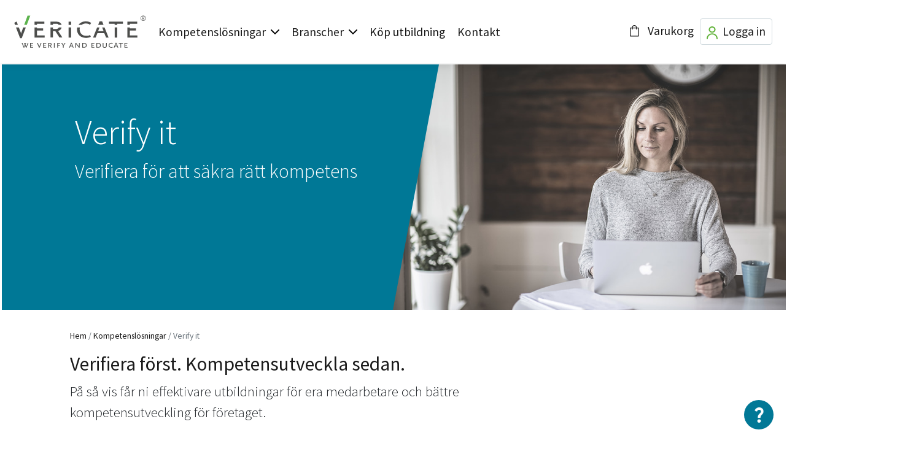

--- FILE ---
content_type: text/html; charset=UTF-8
request_url: https://test.vericate.se/kompetenslosningar/verify-it/
body_size: 36513
content:
<!DOCTYPE html>
<html lang="sv-SE" class="no-js">
<head>
    <meta charset="UTF-8">
<script type="text/javascript">
/* <![CDATA[ */
var gform;gform||(document.addEventListener("gform_main_scripts_loaded",function(){gform.scriptsLoaded=!0}),document.addEventListener("gform/theme/scripts_loaded",function(){gform.themeScriptsLoaded=!0}),window.addEventListener("DOMContentLoaded",function(){gform.domLoaded=!0}),gform={domLoaded:!1,scriptsLoaded:!1,themeScriptsLoaded:!1,isFormEditor:()=>"function"==typeof InitializeEditor,callIfLoaded:function(o){return!(!gform.domLoaded||!gform.scriptsLoaded||!gform.themeScriptsLoaded&&!gform.isFormEditor()||(gform.isFormEditor()&&console.warn("The use of gform.initializeOnLoaded() is deprecated in the form editor context and will be removed in Gravity Forms 3.1."),o(),0))},initializeOnLoaded:function(o){gform.callIfLoaded(o)||(document.addEventListener("gform_main_scripts_loaded",()=>{gform.scriptsLoaded=!0,gform.callIfLoaded(o)}),document.addEventListener("gform/theme/scripts_loaded",()=>{gform.themeScriptsLoaded=!0,gform.callIfLoaded(o)}),window.addEventListener("DOMContentLoaded",()=>{gform.domLoaded=!0,gform.callIfLoaded(o)}))},hooks:{action:{},filter:{}},addAction:function(o,r,e,t){gform.addHook("action",o,r,e,t)},addFilter:function(o,r,e,t){gform.addHook("filter",o,r,e,t)},doAction:function(o){gform.doHook("action",o,arguments)},applyFilters:function(o){return gform.doHook("filter",o,arguments)},removeAction:function(o,r){gform.removeHook("action",o,r)},removeFilter:function(o,r,e){gform.removeHook("filter",o,r,e)},addHook:function(o,r,e,t,n){null==gform.hooks[o][r]&&(gform.hooks[o][r]=[]);var d=gform.hooks[o][r];null==n&&(n=r+"_"+d.length),gform.hooks[o][r].push({tag:n,callable:e,priority:t=null==t?10:t})},doHook:function(r,o,e){var t;if(e=Array.prototype.slice.call(e,1),null!=gform.hooks[r][o]&&((o=gform.hooks[r][o]).sort(function(o,r){return o.priority-r.priority}),o.forEach(function(o){"function"!=typeof(t=o.callable)&&(t=window[t]),"action"==r?t.apply(null,e):e[0]=t.apply(null,e)})),"filter"==r)return e[0]},removeHook:function(o,r,t,n){var e;null!=gform.hooks[o][r]&&(e=(e=gform.hooks[o][r]).filter(function(o,r,e){return!!(null!=n&&n!=o.tag||null!=t&&t!=o.priority)}),gform.hooks[o][r]=e)}});
/* ]]> */
</script>

    <meta name="viewport" content="width=device-width, initial-scale=1">
    <meta http-equiv="X-UA-Compatible" content="IE=edge">
    <link rel="profile" href="http://gmpg.org/xfn/11">
    <link rel="pingback" href="https://test.vericate.se/xmlrpc.php">
    <!--[if lt IE 9]>
    <script src="https://test.vericate.se/wp-content/themes/vericate/js/html5.js"></script>
    <![endif]-->

    <!-- Google Tag Manager -->
    <script>(function(w,d,s,l,i){w[l]=w[l]||[];w[l].push({'gtm.start':
    new Date().getTime(),event:'gtm.js'});var f=d.getElementsByTagName(s)[0],
    j=d.createElement(s),dl=l!='dataLayer'?'&l='+l:'';j.async=true;j.src=
    'https://www.googletagmanager.com/gtm.js?id='+i+dl;f.parentNode.insertBefore(j,f);
    })(window,document,'script','dataLayer','GTM-NSKST8Z');</script>
    <!-- End Google Tag Manager -->

    <style type="text/css">/* Inline styles from "main-header.css" */.container,.container-fluid,.container-xl{width:100%;padding-right:7.5px;padding-left:7.5px;margin-right:auto;margin-left:auto}@media (min-width: 1400px){.container,.container-sm,.container-md,.container-lg,.container-xl{max-width:1588px}}.row{display:-ms-flexbox;display:flex;-ms-flex-wrap:wrap;flex-wrap:wrap;margin-right:-7.5px;margin-left:-7.5px}.no-gutters{margin-right:0;margin-left:0}.no-gutters>.col,.no-gutters>[class*="col-"]{padding-right:0;padding-left:0}.col-1,.col-2,.col-3,.col-4,.col-5,.col-6,.col-7,.col-8,.col-9,.col-10,.col-11,.col-12,.col,.col-auto,.col-sm-1,.col-sm-2,.col-sm-3,.col-sm-4,.col-sm-5,.col-sm-6,.col-sm-7,.col-sm-8,.col-sm-9,.col-sm-10,.col-sm-11,.col-sm-12,.col-sm,.col-sm-auto,.col-md-1,.col-md-2,.col-md-3,.col-md-4,.col-md-5,.col-md-6,.col-md-7,.col-md-8,.col-md-9,.col-md-10,.col-md-11,.col-md-12,.col-md,.col-md-auto,.col-lg-1,.col-lg-2,.col-lg-3,.col-lg-4,.col-lg-5,.col-lg-6,.col-lg-7,.col-lg-8,.col-lg-9,.col-lg-10,.col-lg-11,.col-lg-12,.col-lg,.col-lg-auto,.col-xl-1,.col-xl-2,.col-xl-3,.col-xl-4,.col-xl-5,.col-xl-6,.col-xl-7,.col-xl-8,.col-xl-9,.col-xl-10,.col-xl-11,.col-xl-12,.col-xl,.col-xl-auto{position:relative;width:100%;padding-right:7.5px;padding-left:7.5px}.col{-ms-flex-preferred-size:0;flex-basis:0;-ms-flex-positive:1;flex-grow:1;max-width:100%}.row-cols-1>*{-ms-flex:0 0 100%;flex:0 0 100%;max-width:100%}.row-cols-2>*{-ms-flex:0 0 50%;flex:0 0 50%;max-width:50%}.row-cols-3>*{-ms-flex:0 0 33.33333%;flex:0 0 33.33333%;max-width:33.33333%}.row-cols-4>*{-ms-flex:0 0 25%;flex:0 0 25%;max-width:25%}.row-cols-5>*{-ms-flex:0 0 20%;flex:0 0 20%;max-width:20%}.row-cols-6>*{-ms-flex:0 0 16.66667%;flex:0 0 16.66667%;max-width:16.66667%}.col-auto{-ms-flex:0 0 auto;flex:0 0 auto;width:auto;max-width:100%}.col-1{-ms-flex:0 0 8.33333%;flex:0 0 8.33333%;max-width:8.33333%}.col-2{-ms-flex:0 0 16.66667%;flex:0 0 16.66667%;max-width:16.66667%}.col-3{-ms-flex:0 0 25%;flex:0 0 25%;max-width:25%}.col-4{-ms-flex:0 0 33.33333%;flex:0 0 33.33333%;max-width:33.33333%}.col-5{-ms-flex:0 0 41.66667%;flex:0 0 41.66667%;max-width:41.66667%}.col-6{-ms-flex:0 0 50%;flex:0 0 50%;max-width:50%}.col-7{-ms-flex:0 0 58.33333%;flex:0 0 58.33333%;max-width:58.33333%}.col-8{-ms-flex:0 0 66.66667%;flex:0 0 66.66667%;max-width:66.66667%}.col-9{-ms-flex:0 0 75%;flex:0 0 75%;max-width:75%}.col-10{-ms-flex:0 0 83.33333%;flex:0 0 83.33333%;max-width:83.33333%}.col-11{-ms-flex:0 0 91.66667%;flex:0 0 91.66667%;max-width:91.66667%}.col-12{-ms-flex:0 0 100%;flex:0 0 100%;max-width:100%}.order-first{-ms-flex-order:-1;order:-1}.order-last{-ms-flex-order:13;order:13}.order-0{-ms-flex-order:0;order:0}.order-1{-ms-flex-order:1;order:1}.order-2{-ms-flex-order:2;order:2}.order-3{-ms-flex-order:3;order:3}.order-4{-ms-flex-order:4;order:4}.order-5{-ms-flex-order:5;order:5}.order-6{-ms-flex-order:6;order:6}.order-7{-ms-flex-order:7;order:7}.order-8{-ms-flex-order:8;order:8}.order-9{-ms-flex-order:9;order:9}.order-10{-ms-flex-order:10;order:10}.order-11{-ms-flex-order:11;order:11}.order-12{-ms-flex-order:12;order:12}.offset-1{margin-left:8.33333%}.offset-2{margin-left:16.66667%}.offset-3{margin-left:25%}.offset-4{margin-left:33.33333%}.offset-5{margin-left:41.66667%}.offset-6{margin-left:50%}.offset-7{margin-left:58.33333%}.offset-8{margin-left:66.66667%}.offset-9{margin-left:75%}.offset-10{margin-left:83.33333%}.offset-11{margin-left:91.66667%}@media (min-width: 576px){.col-sm{-ms-flex-preferred-size:0;flex-basis:0;-ms-flex-positive:1;flex-grow:1;max-width:100%}.row-cols-sm-1>*{-ms-flex:0 0 100%;flex:0 0 100%;max-width:100%}.row-cols-sm-2>*{-ms-flex:0 0 50%;flex:0 0 50%;max-width:50%}.row-cols-sm-3>*{-ms-flex:0 0 33.33333%;flex:0 0 33.33333%;max-width:33.33333%}.row-cols-sm-4>*{-ms-flex:0 0 25%;flex:0 0 25%;max-width:25%}.row-cols-sm-5>*{-ms-flex:0 0 20%;flex:0 0 20%;max-width:20%}.row-cols-sm-6>*{-ms-flex:0 0 16.66667%;flex:0 0 16.66667%;max-width:16.66667%}.col-sm-auto{-ms-flex:0 0 auto;flex:0 0 auto;width:auto;max-width:100%}.col-sm-1{-ms-flex:0 0 8.33333%;flex:0 0 8.33333%;max-width:8.33333%}.col-sm-2{-ms-flex:0 0 16.66667%;flex:0 0 16.66667%;max-width:16.66667%}.col-sm-3{-ms-flex:0 0 25%;flex:0 0 25%;max-width:25%}.col-sm-4{-ms-flex:0 0 33.33333%;flex:0 0 33.33333%;max-width:33.33333%}.col-sm-5{-ms-flex:0 0 41.66667%;flex:0 0 41.66667%;max-width:41.66667%}.col-sm-6{-ms-flex:0 0 50%;flex:0 0 50%;max-width:50%}.col-sm-7{-ms-flex:0 0 58.33333%;flex:0 0 58.33333%;max-width:58.33333%}.col-sm-8{-ms-flex:0 0 66.66667%;flex:0 0 66.66667%;max-width:66.66667%}.col-sm-9{-ms-flex:0 0 75%;flex:0 0 75%;max-width:75%}.col-sm-10{-ms-flex:0 0 83.33333%;flex:0 0 83.33333%;max-width:83.33333%}.col-sm-11{-ms-flex:0 0 91.66667%;flex:0 0 91.66667%;max-width:91.66667%}.col-sm-12{-ms-flex:0 0 100%;flex:0 0 100%;max-width:100%}.order-sm-first{-ms-flex-order:-1;order:-1}.order-sm-last{-ms-flex-order:13;order:13}.order-sm-0{-ms-flex-order:0;order:0}.order-sm-1{-ms-flex-order:1;order:1}.order-sm-2{-ms-flex-order:2;order:2}.order-sm-3{-ms-flex-order:3;order:3}.order-sm-4{-ms-flex-order:4;order:4}.order-sm-5{-ms-flex-order:5;order:5}.order-sm-6{-ms-flex-order:6;order:6}.order-sm-7{-ms-flex-order:7;order:7}.order-sm-8{-ms-flex-order:8;order:8}.order-sm-9{-ms-flex-order:9;order:9}.order-sm-10{-ms-flex-order:10;order:10}.order-sm-11{-ms-flex-order:11;order:11}.order-sm-12{-ms-flex-order:12;order:12}.offset-sm-0{margin-left:0}.offset-sm-1{margin-left:8.33333%}.offset-sm-2{margin-left:16.66667%}.offset-sm-3{margin-left:25%}.offset-sm-4{margin-left:33.33333%}.offset-sm-5{margin-left:41.66667%}.offset-sm-6{margin-left:50%}.offset-sm-7{margin-left:58.33333%}.offset-sm-8{margin-left:66.66667%}.offset-sm-9{margin-left:75%}.offset-sm-10{margin-left:83.33333%}.offset-sm-11{margin-left:91.66667%}}@media (min-width: 768px){.col-md{-ms-flex-preferred-size:0;flex-basis:0;-ms-flex-positive:1;flex-grow:1;max-width:100%}.row-cols-md-1>*{-ms-flex:0 0 100%;flex:0 0 100%;max-width:100%}.row-cols-md-2>*{-ms-flex:0 0 50%;flex:0 0 50%;max-width:50%}.row-cols-md-3>*{-ms-flex:0 0 33.33333%;flex:0 0 33.33333%;max-width:33.33333%}.row-cols-md-4>*{-ms-flex:0 0 25%;flex:0 0 25%;max-width:25%}.row-cols-md-5>*{-ms-flex:0 0 20%;flex:0 0 20%;max-width:20%}.row-cols-md-6>*{-ms-flex:0 0 16.66667%;flex:0 0 16.66667%;max-width:16.66667%}.col-md-auto{-ms-flex:0 0 auto;flex:0 0 auto;width:auto;max-width:100%}.col-md-1{-ms-flex:0 0 8.33333%;flex:0 0 8.33333%;max-width:8.33333%}.col-md-2{-ms-flex:0 0 16.66667%;flex:0 0 16.66667%;max-width:16.66667%}.col-md-3{-ms-flex:0 0 25%;flex:0 0 25%;max-width:25%}.col-md-4{-ms-flex:0 0 33.33333%;flex:0 0 33.33333%;max-width:33.33333%}.col-md-5{-ms-flex:0 0 41.66667%;flex:0 0 41.66667%;max-width:41.66667%}.col-md-6{-ms-flex:0 0 50%;flex:0 0 50%;max-width:50%}.col-md-7{-ms-flex:0 0 58.33333%;flex:0 0 58.33333%;max-width:58.33333%}.col-md-8{-ms-flex:0 0 66.66667%;flex:0 0 66.66667%;max-width:66.66667%}.col-md-9{-ms-flex:0 0 75%;flex:0 0 75%;max-width:75%}.col-md-10{-ms-flex:0 0 83.33333%;flex:0 0 83.33333%;max-width:83.33333%}.col-md-11{-ms-flex:0 0 91.66667%;flex:0 0 91.66667%;max-width:91.66667%}.col-md-12{-ms-flex:0 0 100%;flex:0 0 100%;max-width:100%}.order-md-first{-ms-flex-order:-1;order:-1}.order-md-last{-ms-flex-order:13;order:13}.order-md-0{-ms-flex-order:0;order:0}.order-md-1{-ms-flex-order:1;order:1}.order-md-2{-ms-flex-order:2;order:2}.order-md-3{-ms-flex-order:3;order:3}.order-md-4{-ms-flex-order:4;order:4}.order-md-5{-ms-flex-order:5;order:5}.order-md-6{-ms-flex-order:6;order:6}.order-md-7{-ms-flex-order:7;order:7}.order-md-8{-ms-flex-order:8;order:8}.order-md-9{-ms-flex-order:9;order:9}.order-md-10{-ms-flex-order:10;order:10}.order-md-11{-ms-flex-order:11;order:11}.order-md-12{-ms-flex-order:12;order:12}.offset-md-0{margin-left:0}.offset-md-1{margin-left:8.33333%}.offset-md-2{margin-left:16.66667%}.offset-md-3{margin-left:25%}.offset-md-4{margin-left:33.33333%}.offset-md-5{margin-left:41.66667%}.offset-md-6{margin-left:50%}.offset-md-7{margin-left:58.33333%}.offset-md-8{margin-left:66.66667%}.offset-md-9{margin-left:75%}.offset-md-10{margin-left:83.33333%}.offset-md-11{margin-left:91.66667%}}@media (min-width: 1024px){.col-lg{-ms-flex-preferred-size:0;flex-basis:0;-ms-flex-positive:1;flex-grow:1;max-width:100%}.row-cols-lg-1>*{-ms-flex:0 0 100%;flex:0 0 100%;max-width:100%}.row-cols-lg-2>*{-ms-flex:0 0 50%;flex:0 0 50%;max-width:50%}.row-cols-lg-3>*{-ms-flex:0 0 33.33333%;flex:0 0 33.33333%;max-width:33.33333%}.row-cols-lg-4>*{-ms-flex:0 0 25%;flex:0 0 25%;max-width:25%}.row-cols-lg-5>*{-ms-flex:0 0 20%;flex:0 0 20%;max-width:20%}.row-cols-lg-6>*{-ms-flex:0 0 16.66667%;flex:0 0 16.66667%;max-width:16.66667%}.col-lg-auto{-ms-flex:0 0 auto;flex:0 0 auto;width:auto;max-width:100%}.col-lg-1{-ms-flex:0 0 8.33333%;flex:0 0 8.33333%;max-width:8.33333%}.col-lg-2{-ms-flex:0 0 16.66667%;flex:0 0 16.66667%;max-width:16.66667%}.col-lg-3{-ms-flex:0 0 25%;flex:0 0 25%;max-width:25%}.col-lg-4{-ms-flex:0 0 33.33333%;flex:0 0 33.33333%;max-width:33.33333%}.col-lg-5{-ms-flex:0 0 41.66667%;flex:0 0 41.66667%;max-width:41.66667%}.col-lg-6{-ms-flex:0 0 50%;flex:0 0 50%;max-width:50%}.col-lg-7{-ms-flex:0 0 58.33333%;flex:0 0 58.33333%;max-width:58.33333%}.col-lg-8{-ms-flex:0 0 66.66667%;flex:0 0 66.66667%;max-width:66.66667%}.col-lg-9{-ms-flex:0 0 75%;flex:0 0 75%;max-width:75%}.col-lg-10{-ms-flex:0 0 83.33333%;flex:0 0 83.33333%;max-width:83.33333%}.col-lg-11{-ms-flex:0 0 91.66667%;flex:0 0 91.66667%;max-width:91.66667%}.col-lg-12{-ms-flex:0 0 100%;flex:0 0 100%;max-width:100%}.order-lg-first{-ms-flex-order:-1;order:-1}.order-lg-last{-ms-flex-order:13;order:13}.order-lg-0{-ms-flex-order:0;order:0}.order-lg-1{-ms-flex-order:1;order:1}.order-lg-2{-ms-flex-order:2;order:2}.order-lg-3{-ms-flex-order:3;order:3}.order-lg-4{-ms-flex-order:4;order:4}.order-lg-5{-ms-flex-order:5;order:5}.order-lg-6{-ms-flex-order:6;order:6}.order-lg-7{-ms-flex-order:7;order:7}.order-lg-8{-ms-flex-order:8;order:8}.order-lg-9{-ms-flex-order:9;order:9}.order-lg-10{-ms-flex-order:10;order:10}.order-lg-11{-ms-flex-order:11;order:11}.order-lg-12{-ms-flex-order:12;order:12}.offset-lg-0{margin-left:0}.offset-lg-1{margin-left:8.33333%}.offset-lg-2{margin-left:16.66667%}.offset-lg-3{margin-left:25%}.offset-lg-4{margin-left:33.33333%}.offset-lg-5{margin-left:41.66667%}.offset-lg-6{margin-left:50%}.offset-lg-7{margin-left:58.33333%}.offset-lg-8{margin-left:66.66667%}.offset-lg-9{margin-left:75%}.offset-lg-10{margin-left:83.33333%}.offset-lg-11{margin-left:91.66667%}}@media (min-width: 1400px){.col-xl{-ms-flex-preferred-size:0;flex-basis:0;-ms-flex-positive:1;flex-grow:1;max-width:100%}.row-cols-xl-1>*{-ms-flex:0 0 100%;flex:0 0 100%;max-width:100%}.row-cols-xl-2>*{-ms-flex:0 0 50%;flex:0 0 50%;max-width:50%}.row-cols-xl-3>*{-ms-flex:0 0 33.33333%;flex:0 0 33.33333%;max-width:33.33333%}.row-cols-xl-4>*{-ms-flex:0 0 25%;flex:0 0 25%;max-width:25%}.row-cols-xl-5>*{-ms-flex:0 0 20%;flex:0 0 20%;max-width:20%}.row-cols-xl-6>*{-ms-flex:0 0 16.66667%;flex:0 0 16.66667%;max-width:16.66667%}.col-xl-auto{-ms-flex:0 0 auto;flex:0 0 auto;width:auto;max-width:100%}.col-xl-1{-ms-flex:0 0 8.33333%;flex:0 0 8.33333%;max-width:8.33333%}.col-xl-2{-ms-flex:0 0 16.66667%;flex:0 0 16.66667%;max-width:16.66667%}.col-xl-3{-ms-flex:0 0 25%;flex:0 0 25%;max-width:25%}.col-xl-4{-ms-flex:0 0 33.33333%;flex:0 0 33.33333%;max-width:33.33333%}.col-xl-5{-ms-flex:0 0 41.66667%;flex:0 0 41.66667%;max-width:41.66667%}.col-xl-6{-ms-flex:0 0 50%;flex:0 0 50%;max-width:50%}.col-xl-7{-ms-flex:0 0 58.33333%;flex:0 0 58.33333%;max-width:58.33333%}.col-xl-8{-ms-flex:0 0 66.66667%;flex:0 0 66.66667%;max-width:66.66667%}.col-xl-9{-ms-flex:0 0 75%;flex:0 0 75%;max-width:75%}.col-xl-10{-ms-flex:0 0 83.33333%;flex:0 0 83.33333%;max-width:83.33333%}.col-xl-11{-ms-flex:0 0 91.66667%;flex:0 0 91.66667%;max-width:91.66667%}.col-xl-12{-ms-flex:0 0 100%;flex:0 0 100%;max-width:100%}.order-xl-first{-ms-flex-order:-1;order:-1}.order-xl-last{-ms-flex-order:13;order:13}.order-xl-0{-ms-flex-order:0;order:0}.order-xl-1{-ms-flex-order:1;order:1}.order-xl-2{-ms-flex-order:2;order:2}.order-xl-3{-ms-flex-order:3;order:3}.order-xl-4{-ms-flex-order:4;order:4}.order-xl-5{-ms-flex-order:5;order:5}.order-xl-6{-ms-flex-order:6;order:6}.order-xl-7{-ms-flex-order:7;order:7}.order-xl-8{-ms-flex-order:8;order:8}.order-xl-9{-ms-flex-order:9;order:9}.order-xl-10{-ms-flex-order:10;order:10}.order-xl-11{-ms-flex-order:11;order:11}.order-xl-12{-ms-flex-order:12;order:12}.offset-xl-0{margin-left:0}.offset-xl-1{margin-left:8.33333%}.offset-xl-2{margin-left:16.66667%}.offset-xl-3{margin-left:25%}.offset-xl-4{margin-left:33.33333%}.offset-xl-5{margin-left:41.66667%}.offset-xl-6{margin-left:50%}.offset-xl-7{margin-left:58.33333%}.offset-xl-8{margin-left:66.66667%}.offset-xl-9{margin-left:75%}.offset-xl-10{margin-left:83.33333%}.offset-xl-11{margin-left:91.66667%}}.d-none{display:none !important}.d-inline{display:inline !important}.d-inline-block{display:inline-block !important}.d-block{display:block !important}.d-table{display:table !important}.d-table-row{display:table-row !important}.d-table-cell{display:table-cell !important}.d-flex{display:-ms-flexbox !important;display:flex !important}.d-inline-flex{display:-ms-inline-flexbox !important;display:inline-flex !important}@media (min-width: 576px){.d-sm-none{display:none !important}.d-sm-inline{display:inline !important}.d-sm-inline-block{display:inline-block !important}.d-sm-block{display:block !important}.d-sm-table{display:table !important}.d-sm-table-row{display:table-row !important}.d-sm-table-cell{display:table-cell !important}.d-sm-flex{display:-ms-flexbox !important;display:flex !important}.d-sm-inline-flex{display:-ms-inline-flexbox !important;display:inline-flex !important}}@media (min-width: 768px){.d-md-none{display:none !important}.d-md-inline{display:inline !important}.d-md-inline-block{display:inline-block !important}.d-md-block{display:block !important}.d-md-table{display:table !important}.d-md-table-row{display:table-row !important}.d-md-table-cell{display:table-cell !important}.d-md-flex{display:-ms-flexbox !important;display:flex !important}.d-md-inline-flex{display:-ms-inline-flexbox !important;display:inline-flex !important}}@media (min-width: 1024px){.d-lg-none{display:none !important}.d-lg-inline{display:inline !important}.d-lg-inline-block{display:inline-block !important}.d-lg-block{display:block !important}.d-lg-table{display:table !important}.d-lg-table-row{display:table-row !important}.d-lg-table-cell{display:table-cell !important}.d-lg-flex{display:-ms-flexbox !important;display:flex !important}.d-lg-inline-flex{display:-ms-inline-flexbox !important;display:inline-flex !important}}@media (min-width: 1400px){.d-xl-none{display:none !important}.d-xl-inline{display:inline !important}.d-xl-inline-block{display:inline-block !important}.d-xl-block{display:block !important}.d-xl-table{display:table !important}.d-xl-table-row{display:table-row !important}.d-xl-table-cell{display:table-cell !important}.d-xl-flex{display:-ms-flexbox !important;display:flex !important}.d-xl-inline-flex{display:-ms-inline-flexbox !important;display:inline-flex !important}}@media print{.d-print-none{display:none !important}.d-print-inline{display:inline !important}.d-print-inline-block{display:inline-block !important}.d-print-block{display:block !important}.d-print-table{display:table !important}.d-print-table-row{display:table-row !important}.d-print-table-cell{display:table-cell !important}.d-print-flex{display:-ms-flexbox !important;display:flex !important}.d-print-inline-flex{display:-ms-inline-flexbox !important;display:inline-flex !important}}header.header{padding:25px 15px;background-color:#fff;box-shadow:0 5px 10px 0 rgba(0,0,0,0.05);margin-bottom:25px;z-index:1000;position:fixed;top:0;width:100%;transform:translateY(0);transition:0.2s ease-in-out}header.header.hidden{transform:translateY(-100%)}header.header>.container{background-color:transparent;max-width:1440px}header.header a.logo{display:block;margin-right:30px}@media (max-width: 1399.98px){header.header a.logo{margin-right:10px}}header.header img.logo{max-width:100%}@media (max-width: 1023.98px){header.header{padding-bottom:15px;padding-top:15px}header.header div.account-menu,header.header a.logo,header.header div.juicy-burger-mmmmh{z-index:1500}header.header div.main-menu{position:fixed;top:72px;left:7.5px;height:calc(100vh - 72px);overflow-y:auto;padding-top:15px;pointer-events:none;right:7.5px;z-index:1000;width:auto}body.mobile-menu-open header.header div.main-menu{pointer-events:auto}body.mobile-menu-open header.header div.main-menu>ul.menu::before{width:2000px;height:2000px;background-color:#EAF3F5;box-shadow:0 5px 10px 0 rgba(0,0,0,0.05)}body.mobile-menu-open header.header div.main-menu>ul.menu a,body.mobile-menu-open header.header div.main-menu>ul.menu a::before,body.mobile-menu-open header.header div.main-menu>ul.menu a::after,body.mobile-menu-open header.header div.main-menu>ul.menu li,body.mobile-menu-open header.header div.main-menu>ul.menu li::before,body.mobile-menu-open header.header div.main-menu>ul.menu li::after{opacity:1;transition:opacity 0.3s ease-in-out 0.5s}header.header div.main-menu a{text-decoration:none}header.header div.main-menu>ul.menu{-ms-flex-direction:column;flex-direction:column;-ms-flex-preferred-size:100%;flex-basis:100%;max-width:100%;position:relative;z-index:500}header.header div.main-menu>ul.menu::before{content:'';position:fixed;background-color:transparent;box-shadow:none;width:50px;height:50px;top:-15px;right:-15px;border-radius:0 0 0 100%;pointer-events:none;transition:width 0.75s ease-in-out, height 0.75s ease-in-out, background-color 0.3s ease-in-out, box-shadow 0.3s ease-in-out;z-index:-1;will-change:width, height, background-color, box-shadow}header.header div.main-menu>ul.menu a,header.header div.main-menu>ul.menu a::before,header.header div.main-menu>ul.menu a::after,header.header div.main-menu>ul.menu li,header.header div.main-menu>ul.menu li::before,header.header div.main-menu>ul.menu li::after{opacity:0;transition:all 0.2s ease-in-out}header.header div.main-menu>ul.menu li.menu-item-has-children{position:relative}header.header div.main-menu>ul.menu li.menu-item-has-children::before,header.header div.main-menu>ul.menu li.menu-item-has-children::after{content:'';width:14px;height:2px;background-color:#1A1A1A;position:absolute;display:block;right:0;top:26px;margin-left:0;transition:width 0.2s ease-in-out, right 0.2s ease-in-out;pointer-events:none}header.header div.main-menu>ul.menu li.menu-item-has-children::after{transform:rotate(90deg)}header.header div.main-menu>ul.menu li.menu-item-has-children.open::after{right:7px;width:0}header.header div.main-menu>ul.menu li.menu-item-has-children>a+ul.sub-menu{background-color:transparent}header.header div.main-menu>ul.menu li.menu-item-has-children>a+ul.sub-menu>li{margin-bottom:10px;margin-right:0}header.header div.main-menu>ul.menu li.menu-item-has-children>a+ul.sub-menu>li>a{font-size:22px;font-weight:normal}header.header div.main-menu>ul.menu li.menu-item-has-children>a+ul.sub-menu ul.sub-menu{display:none}header.header div.main-menu>ul.menu li.menu-item-has-children>a+ul.sub-menu ul.sub-menu a{font-size:20px;padding:10px 15px}header.header div.main-menu>ul.menu>li{margin-left:0;margin-right:0}header.header div.main-menu>ul.menu>li>a{font-size:22px}}header.header ul.menu{list-style:none;display:-ms-flexbox;display:flex;gap:15px;margin-bottom:0}@media (min-width: 768px){header.header ul.menu{gap:7.5px}}header.header ul.menu>li.menu-item-has-children>a{-ms-flex-align:center;align-items:center;display:-ms-flexbox;display:flex}header.header ul.menu>li.menu-item-has-children>a::after{content:'';display:inline-block;background-image:url("data:image/svg+xml;utf8,%3Csvg%20width%3D%2214%22%20height%3D%228%22%20viewBox%3D%220%200%2014%208%22%20fill%3D%22none%22%20xmlns%3D%22http%3A%2F%2Fwww.w3.org%2F2000%2Fsvg%22%3E%3Cpath%20d%3D%22M1%201L7%207L13%201%22%20stroke%3D%22black%22%20stroke-width%3D%222%22%20stroke-linecap%3D%22round%22%20stroke-linejoin%3D%22round%22%2F%3E%3C%2Fsvg%3E");background-size:contain;background-position:center center;background-repeat:no-repeat;height:14px;margin-left:8px;transform:rotate(0);transform-origin:center center;transition:transform 0.2s ease-in-out;width:14px}header.header ul.menu>li.menu-item-has-children>a.open::after{transform:rotate(-180deg)}header.header ul.menu>li:not(.user-menu)>a+.sub-menu{display:none;list-style:none}@media (min-width: 1024px){header.header ul.menu>li:not(.user-menu)>a+.sub-menu{background-color:#fff !important;display:-ms-flexbox;display:flex;-ms-flex:1 0 100%;flex:1 0 100%;-ms-flex-direction:row;flex-direction:row;-ms-flex-pack:center;justify-content:center;left:0;opacity:0;padding-top:30px;padding-bottom:30px;position:fixed;right:0;top:105px;pointer-events:none;transform:translate3d(0, -50px, 0);transition:opacity 0.4s ease-in-out, transform 0.4s ease-in-out;z-index:400}header.header ul.menu>li:not(.user-menu)>a+.sub-menu.visible{opacity:1;transform:translate3d(0, 0, 0);pointer-events:auto}}@media (min-width: 1024px) and (min-width: 768px){header.header ul.menu>li:not(.user-menu)>a+.sub-menu.visible>li{transform:translateY(0);opacity:1}}@media (min-width: 1588px){header.header ul.menu>li:not(.user-menu)>a+.sub-menu::before{content:'';position:absolute;background-color:#fff;border-top:1px solid #dee2e6;top:-1px;height:100%;width:100vw;left:50%;transform:translateX(-50%);box-shadow:0 5px 10px 0 rgba(0,0,0,0.05);z-index:-1}}header.header ul.menu>li:not(.user-menu)>a+.sub-menu>li{margin-left:30px;margin-right:30px;margin-bottom:30px}@media (min-width: 1024px){header.header ul.menu>li:not(.user-menu)>a+.sub-menu>li{transform:translateY(-50px);opacity:0}header.header ul.menu>li:not(.user-menu)>a+.sub-menu>li:nth-child(1){transition:opacity 0.5s ease-in-out 100ms,transform 0.5s ease-in-out 100ms}header.header ul.menu>li:not(.user-menu)>a+.sub-menu>li:nth-child(2){transition:opacity 0.5s ease-in-out 200ms,transform 0.5s ease-in-out 200ms}header.header ul.menu>li:not(.user-menu)>a+.sub-menu>li:nth-child(3){transition:opacity 0.5s ease-in-out 300ms,transform 0.5s ease-in-out 300ms}header.header ul.menu>li:not(.user-menu)>a+.sub-menu>li:nth-child(4){transition:opacity 0.5s ease-in-out 400ms,transform 0.5s ease-in-out 400ms}}header.header ul.menu>li:not(.user-menu)>a+.sub-menu>li.icon>a{position:relative}header.header ul.menu>li:not(.user-menu)>a+.sub-menu>li.icon>a::before{background-image:url("data:image/svg+xml;utf8,%3Csvg width='27px' height='25px' viewBox='0 0 27 25' version='1.1' xmlns='http://www.w3.org/2000/svg' xmlns:xlink='http://www.w3.org/1999/xlink'%3E%3Cg stroke='none' stroke-width='1' fill='none' fill-rule='evenodd'%3E%3Cg transform='translate(-28.000000, -265.000000)' fill='%2362B33A' fill-rule='nonzero'%3E%3Cg transform='translate(28.850000, 265.371879)'%3E%3Cpath d='M10.8929708,0 C4.88482928,0 0,4.87670895 0,10.8836475 C0,16.890586 4.88482928,21.7766182 10.8929708,21.7766182 C12.7397743,21.7766182 14.4797504,21.3113835 16.0057708,20.4984182 C16.1526224,20.4267548 16.2630559,20.2987002 16.3135614,20.14362 C16.3640788,19.9885458 16.3488066,19.8193783 16.2724424,19.6760394 C16.1960782,19.5315366 16.0644988,19.424628 15.9082607,19.3799842 C15.7520225,19.3353405 15.582846,19.3553132 15.441853,19.4363754 C14.9155354,19.7171553 14.3657289,19.9509336 13.7877118,20.1318666 C14.2411871,19.624346 14.6453389,19.0016972 14.9907236,18.3085519 C15.3889807,17.5084889 15.7155983,16.5921548 15.9681707,15.5923919 L18.1956071,23.8630978 C18.257872,24.0968851 18.4552411,24.2719413 18.6949171,24.3036407 C18.9357541,24.3365371 19.1718812,24.2225788 19.2952501,24.0134622 L20.3854795,22.1337563 L22.4155619,24.4552082 C22.5236464,24.5750402 22.6751959,24.6455276 22.8349618,24.6525773 C22.9959128,24.6596263 23.1533389,24.6020598 23.270813,24.4928023 L25.0377365,22.8574582 C25.2774005,22.6365912 25.2973705,22.2665388 25.0847292,22.0210041 L23.0734439,19.7183794 L24.9061722,18.8913088 C25.1129398,18.7996724 25.2515568,18.5987785 25.2633163,18.3732017 C25.2750643,18.1464611 25.1587565,17.9326588 24.9625633,17.8198765 L20.7896163,15.43265 C21.4287163,14.0475323 21.7858604,12.5073464 21.7858604,10.8837617 C21.7858604,4.87682323 16.9010311,0.000114286118 10.8928896,0.000114286118 L10.8929708,0 Z M10.2914649,1.47555408 L10.2914649,6.39106016 L7.00182923,6.39106016 C7.23091877,5.50056078 7.52345514,4.69111431 7.86649394,4.00383369 C8.56315806,2.60581371 9.42195808,1.7505325 10.2913145,1.47564431 L10.2914649,1.47555408 Z M11.4944767,1.47555408 C12.3638331,1.75046032 13.2226332,2.60572349 13.9192973,4.00374346 C14.2623361,4.69102408 14.5548785,5.50047055 14.783962,6.39096993 L11.4943263,6.39096993 L11.4944767,1.47555408 Z M8.00754707,1.64472761 C7.55055298,2.15576701 7.14288236,2.77020527 6.79515181,3.46804232 C6.36985708,4.32094759 6.02916415,5.31484583 5.77072714,6.39100001 L3.57147126,6.39100001 C3.41052031,6.38865053 3.25544007,6.45091601 3.14031184,6.56369836 C3.02635354,6.67765666 2.96173978,6.83155495 2.96173978,6.99251191 C2.96173978,7.15346887 3.02635354,7.30737016 3.14031184,7.42132545 C3.25544307,7.53410781 3.41052031,7.59637269 3.57147126,7.59402381 L5.52636538,7.59402381 C5.35366702,8.63372673 5.25380802,9.73219677 5.25380802,10.8836595 C5.25380802,12.0302801 5.34544444,13.1357877 5.51696685,14.1732952 L1.76687842,14.1732952 C1.39797486,13.1476675 1.20296665,12.0374681 1.20296665,10.8836595 C1.20296665,6.53086216 4.06129254,2.86799208 8.00754707,1.64472761 Z M13.7783945,1.64472761 C16.2513957,2.41188822 18.2908917,4.13769882 19.4740537,6.39090978 L16.0153949,6.39090978 C15.7569338,5.31478568 15.4162349,4.32088744 14.9909702,3.46795209 C14.6432397,2.77011504 14.2355691,2.15567678 13.778575,1.64463739 L13.7783945,1.64472761 Z M6.7482945,7.59392155 L10.2914649,7.59392155 L10.2914649,14.1728921 L6.73897116,14.1728921 C6.55687428,13.1484675 6.45701528,12.0394109 6.45701528,10.8832565 C6.45701528,9.72370351 6.56509987,8.62057179 6.74836969,7.5936208 L6.7482945,7.59392155 Z M11.4944767,7.59392155 L15.0376471,7.59392155 C15.2209199,8.62072217 15.3290015,9.72385388 15.3290015,10.8835572 C15.3290015,12.0395914 15.2291425,13.1485878 15.0470456,14.1731929 L11.4945519,14.1731929 L11.4944767,7.59392155 Z M16.2596063,7.59392155 L20.0096947,7.59392155 C20.3809441,8.62189511 20.58299,9.72502682 20.58299,10.8835572 C20.58299,12.2886449 20.2751994,13.6267549 19.7371223,14.8309396 L16.42884,12.9418502 C16.4946297,12.2769155 16.5322238,11.5861161 16.5322238,10.8835572 C16.5322238,9.73224489 16.4323648,8.63377485 16.2596664,7.59392155 L16.2596063,7.59392155 Z M16.9550975,14.6333449 L23.3367741,18.2892977 L21.8423929,18.9566083 C21.6696946,19.0353213 21.5451648,19.1903956 21.5040459,19.3748353 C21.4629269,19.5592751 21.5122696,19.7531224 21.6356253,19.8964612 L23.7878735,22.3682895 L22.9138253,23.1953601 L20.7333664,20.7141483 C20.6053119,20.5708215 20.4173353,20.4968062 20.2258459,20.5144303 C20.0343504,20.5332274 19.8628371,20.6424849 19.7653329,20.8081336 L18.98524,22.1521384 L16.9550975,14.6333449 Z M2.3027149,15.3758438 L5.76137373,15.3758438 C6.01983479,16.4602085 6.36757136,17.4505579 6.79521196,18.3081849 C7.14294251,19.006022 7.55061313,19.6310167 8.00760722,20.1409132 C5.5310872,19.3714067 3.48458373,17.6373856 2.30262467,15.3757836 L2.3027149,15.3758438 Z M7.00197961,15.3758438 L10.2916153,15.3758438 L10.2916153,20.3006732 C9.42225883,20.025767 8.56345881,19.1610902 7.86679469,17.7630702 C7.52375589,17.0746167 7.2312135,16.2663432 7.00212999,15.3758438 L7.00197961,15.3758438 Z M11.4946271,15.3758438 L14.7842627,15.3758438 C14.5551732,16.2663432 14.2626368,17.0746167 13.919598,17.7630702 C13.2229339,19.1610902 12.3641339,20.0257549 11.4947774,20.3006732 L11.4946271,15.3758438 Z'%3E%3C/path%3E%3C/g%3E%3C/g%3E%3C/g%3E%3C/svg%3E");background-size:contain;background-position:right center;background-repeat:no-repeat;content:'';width:22px;height:22px;position:absolute;left:-20px;top:50%;transform:translateY(-50%)}header.header ul.menu>li:not(.user-menu)>a+.sub-menu>li.icon.switch-user>a::before{background-image:url("data:image/svg+xml;utf8,%3Csvg width='100px' height='100px' fill='%2362b33a' xmlns='http://www.w3.org/2000/svg' data-name='Layer 1' viewBox='0 0 100 100' x='0px' y='0px'%3E%3Ctitle%3EArtboard 3%3C/title%3E%3Cpath d='M22,26A11.48,11.48,0,0,0,33.55,14.64a11.55,11.55,0,0,0-23.09,0A11.48,11.48,0,0,0,22,26ZM22,8.25a6.48,6.48,0,0,1,6.55,6.39,6.55,6.55,0,0,1-13.09,0A6.48,6.48,0,0,1,22,8.25ZM1.5,46V38.57A10.39,10.39,0,0,1,11.95,28.26h2.87a2.5,2.5,0,0,1,1.75.72L22,34.31,27.43,29a2.5,2.5,0,0,1,1.75-.72h2.87A10.39,10.39,0,0,1,42.5,38.57V46a2.5,2.5,0,0,1-5,0V38.57a5.39,5.39,0,0,0-5.45-5.31H30.2l-5.59,5.49a3.75,3.75,0,0,1-5.24,0L13.8,33.26H11.95A5.39,5.39,0,0,0,6.5,38.57V46a2.5,2.5,0,0,1-5,0Zm65,16.92A11.55,11.55,0,1,0,78,51.51,11.48,11.48,0,0,0,66.45,62.91ZM78,56.51a6.4,6.4,0,1,1-6.55,6.39A6.48,6.48,0,0,1,78,56.51Zm10.05,20A10.39,10.39,0,0,1,98.5,86.84v7.42a2.5,2.5,0,0,1-5,0V86.84a5.39,5.39,0,0,0-5.45-5.31H86.2L80.62,87a3.75,3.75,0,0,1-5.23,0L69.8,81.52H67.95a5.39,5.39,0,0,0-5.45,5.31v7.42a2.5,2.5,0,1,1-5,0V86.84A10.39,10.39,0,0,1,67.95,76.52h2.87a2.5,2.5,0,0,1,1.75.72L78,82.58l5.43-5.34a2.5,2.5,0,0,1,1.75-.72ZM42.24,82.84l1.66-1.66H34.63A15.24,15.24,0,0,1,19.41,66V53.15a2.5,2.5,0,0,1,5,0V66A10.24,10.24,0,0,0,34.63,76.19H43.9l-1.66-1.66A2.5,2.5,0,0,1,45.77,71l5.93,5.93a2.5,2.5,0,0,1,0,3.54l-5.93,5.93a2.5,2.5,0,1,1-3.54-3.54Zm1.18-64.77a2.5,2.5,0,0,1,0-3.54l5.93-5.93a2.5,2.5,0,0,1,3.54,3.54l-1.66,1.66h9.27A15.24,15.24,0,0,1,75.7,29V41.85a2.5,2.5,0,0,1-5,0V29A10.23,10.23,0,0,0,60.48,18.81H51.22l1.66,1.66A2.5,2.5,0,0,1,49.34,24Z'%3E%3C/path%3E%3C/svg%3E")}header.header ul.menu>li:not(.user-menu)>a+.sub-menu>li.icon.course>a::before{background-image:url("data:image/svg+xml;utf8,%3Csvg width='25px' height='21px' viewBox='0 0 25 21' version='1.1' xmlns='http://www.w3.org/2000/svg' xmlns:xlink='http://www.w3.org/1999/xlink'%3E%3Cg stroke='none' stroke-width='1' fill='none' fill-rule='evenodd'%3E%3Cg transform='translate(-28.000000, -104.000000)' fill='%2362B33A' fill-rule='nonzero'%3E%3Cg transform='translate(28.950000, 104.024060)'%3E%3Cpath d='M22.5350548,2.17642179 L20.9657613,2.17642179 L20.9657613,0.607128274 C20.9657613,0.467852847 20.9108361,0.335452181 20.812754,0.237352505 C20.7146744,0.139272916 20.5812819,0.0833658931 20.4429782,0.0833658931 L20.1810945,0.0833658931 C17.0492868,0.0941548488 14.0118878,1.15048548 11.5499802,3.08661705 C9.09108554,1.14656852 6.05067352,0.0891408932 2.91886585,0.0833658931 L2.65698214,0.0833658931 C2.36863388,0.0833658931 2.13421909,0.31777817 2.13421909,0.607108187 L2.13421909,2.1764017 L0.564925577,2.1764017 C0.275598071,2.1764017 0.0421625227,2.40983474 0.0421625227,2.69916475 L0.0421625227,19.4386303 C0.0421625227,19.576924 0.0970877956,19.7103064 0.195169896,19.8084061 C0.293251995,19.9065058 0.426641944,19.9614135 0.564945664,19.9614135 L7.78369582,19.9614135 C8.63601051,19.9623942 9.48049129,20.1212856 10.2739763,20.4322015 L11.3205068,20.9549646 L11.3195258,20.9549646 C11.446051,21.0108716 11.5912019,21.0108716 11.7177246,20.9549646 L12.764255,20.4419939 L12.763274,20.4429749 C13.5773482,20.1251993 14.4424181,19.9613901 15.3163263,19.9613901 L22.5350764,19.9613901 C22.6733701,19.9613901 22.8067525,19.9064649 22.9048522,19.8083828 C23.0029519,19.7103007 23.0578596,19.5769107 23.0578596,19.438607 L23.0578596,2.6991414 C23.0578596,2.56084773 23.0029343,2.42746531 22.9048522,2.32936563 C22.8067701,2.23126596 22.6733802,2.17635826 22.5350764,2.17635826 L22.5350548,2.17642179 Z M12.0727633,19.4180613 L12.0727633,3.99680226 C14.2992016,2.19799016 17.0590993,1.19065437 19.9192309,1.12989133 L19.9192309,16.8228265 C17.1042949,16.8875592 14.3717155,17.7908922 12.0727633,19.4170569 L12.0727633,19.4180613 Z M3.18076963,1.12989133 C6.03989687,1.19560581 8.79783606,2.20288635 11.0272372,3.99680226 L11.0272372,19.4170569 C8.72823475,17.7908671 5.99570556,16.8876069 3.18076963,16.8228265 L3.18076963,1.12989133 Z M1.08773383,18.9149031 L1.08773383,3.2219479 L2.13426429,3.2219479 L2.13426429,17.3455895 C2.13426429,17.4848649 2.18918956,17.6172656 2.28727166,17.7153653 C2.38535125,17.8134449 2.51874371,17.8693519 2.65704743,17.8693519 L2.88753773,17.8693519 C4.63927102,17.8732751 6.37136932,18.2283309 7.98284544,18.9149031 L1.08773383,18.9149031 Z M22.0113125,18.914883 L15.1172178,18.914883 C16.7286939,18.2283108 18.4606918,17.8732739 20.2125255,17.8693318 L20.4430158,17.8693318 C20.5813095,17.8693318 20.7146919,17.8134248 20.8127916,17.7153452 C20.9108712,17.6172631 20.965799,17.4848549 20.965799,17.3455694 L20.965799,3.22192781 L22.0123294,3.22192781 L22.0113125,18.914883 Z'%3E%3C/path%3E%3C/g%3E%3C/g%3E%3C/g%3E%3C/svg%3E")}header.header ul.menu>li:not(.user-menu)>a+.sub-menu>li.icon.offer>a::before{background-image:url("../svg/src/icons/icon_offers.svg")}header.header ul.menu>li:not(.user-menu)>a+.sub-menu>li>a{font-size:calc(20px + (22 - 20) * ((100vw - 375px) / (1560 - 375))) }@media (min-width: 1560px){header.header ul.menu>li:not(.user-menu)>a+.sub-menu>li>a{font-size:22px}}@media (min-width: 1024px){header.header ul.menu>li:not(.user-menu)>a+.sub-menu>li>a::after{content:'';background-image:url("data:image/svg+xml;utf8,%3Csvg%20width%3D%2214%22%20height%3D%228%22%20viewBox%3D%220%200%2014%208%22%20fill%3D%22none%22%20xmlns%3D%22http%3A%2F%2Fwww.w3.org%2F2000%2Fsvg%22%3E%3Cpath%20d%3D%22M1%201L7%207L13%201%22%20stroke%3D%22black%22%20stroke-width%3D%222%22%20stroke-linecap%3D%22round%22%20stroke-linejoin%3D%22round%22%2F%3E%3C%2Fsvg%3E");background-size:contain;background-repeat:no-repeat;width:12px;height:8px;margin-left:5px;display:inline-block;position:relative;left:5px;top:-1px;transform:rotate(-90deg);transition:transform 0.2s ease-in-out}header.header ul.menu>li:not(.user-menu)>a+.sub-menu>li>a:hover::after{transform:rotate(0)}}@keyframes hoverArrow{0%,100%{left:5px}50%{left:10px}}header.header ul.menu>li:not(.user-menu)>a+.sub-menu>li>a+.sub-menu{list-style:none}@media (min-width: 1024px){header.header ul.menu>li:not(.user-menu)>a+.sub-menu>li>a+.sub-menu{display:block !important}}header.header ul.menu>li:not(.user-menu)>a+.sub-menu>li>a+.sub-menu a{font-size:calc(14px + (16 - 14) * ((100vw - 375px) / (1560 - 375))) ;padding:7.5px 15px}@media (min-width: 1560px){header.header ul.menu>li:not(.user-menu)>a+.sub-menu>li>a+.sub-menu a{font-size:16px}}header.header ul.menu>li:not(.user-menu)>a+.sub-menu>li>a+.sub-menu a:hover{text-decoration:none !important}@media (min-width: 1024px){header.header ul.menu>li:not(.user-menu)>a+.sub-menu>li>a+.sub-menu a:hover{color:#69b033}}header.header ul.menu li>a{color:#1A1A1A;display:block;font-size:calc(18px + (20 - 18) * ((100vw - 375px) / (1560 - 375))) ;font-weight:normal;padding:8px 10px;white-space:nowrap}@media (min-width: 1560px){header.header ul.menu li>a{font-size:20px}}header.header ul.menu li.user-menu{position:relative}header.header ul.menu li.user-menu a.account-action{position:relative;transition:all 0.2s ease-in-out;min-width:130px}@media (max-width: 1023.98px){header.header ul.menu li.user-menu a.account-action{width:100%}}header.header ul.menu li.user-menu a.account-action.loading{opacity:0.25;padding-right:2.618em !important}header.header ul.menu li.user-menu a.account-action.loading::after{animation:spin 2s linear infinite;background-image:none;color:#69b033;content:"\e01c";font-family:"WooCommerce";font-weight:400;height:auto;left:auto;position:absolute;right:1em;vertical-align:top;width:auto}header.header ul.menu li.user-menu a.account-action.added::after{background-image:none;color:#69b033;content:"\e017";font-family:"WooCommerce";height:auto;left:auto;margin-left:0.53em;position:absolute;transform:translateY(-50%);top:50%;vertical-align:bottom;width:auto}@media (max-width: 1023.98px){header.header ul.menu li.user-menu>a+.sub-menu{display:-ms-flexbox;display:flex;-ms-flex:1 0 100%;flex:1 0 100%;-ms-flex-direction:column;flex-direction:column;position:fixed;top:72px;left:0;transform:translate3d(0, -50px, 0);background-color:#fff !important;padding-top:30px;padding-bottom:30px;border-top:1px solid #dee2e6;z-index:400;opacity:0;pointer-events:none;transition:opacity 0.4s ease-in-out, transform 0.4s ease-in-out;width:100%}header.header ul.menu li.user-menu>a+.sub-menu.visible{opacity:1;transform:translate3d(0, 0, 0);pointer-events:auto}header.header ul.menu li.user-menu>a+.sub-menu.visible .sub-menu>li{transform:translateY(0);opacity:1}header.header ul.menu li.user-menu>a+.sub-menu .sub-menu>li{transform:translateY(-50px);opacity:0}header.header ul.menu li.user-menu>a+.sub-menu .sub-menu>li:nth-child(1){transition:opacity 0.5s ease-in-out 100ms,transform 0.5s ease-in-out 100ms}header.header ul.menu li.user-menu>a+.sub-menu .sub-menu>li:nth-child(2){transition:opacity 0.5s ease-in-out 200ms,transform 0.5s ease-in-out 200ms}header.header ul.menu li.user-menu>a+.sub-menu .sub-menu>li:nth-child(3){transition:opacity 0.5s ease-in-out 300ms,transform 0.5s ease-in-out 300ms}header.header ul.menu li.user-menu>a+.sub-menu .sub-menu>li:nth-child(4){transition:opacity 0.5s ease-in-out 400ms,transform 0.5s ease-in-out 400ms}header.header ul.menu li.user-menu>a+.sub-menu .sub-menu>li>a{font-size:22px;font-weight:normal}}header.header ul.menu li.user-menu .vericate-header-menu-hamburger{border:1px solid #D1DBDF;border-radius:4px;cursor:pointer;font-size:calc(18px + (20 - 18) * ((100vw - 375px) / (1560 - 375))) ;padding:8px 10px;position:relative}@media (min-width: 1560px){header.header ul.menu li.user-menu .vericate-header-menu-hamburger{font-size:20px}}header.header ul.menu li.user-menu .vericate-header-menu-hamburger:hover{text-decoration:underline}header.header ul.menu li.user-menu .vericate-header-menu-hamburger .vericate-header-menu-hamburger-account{display:inline-block;margin-right:8px}header.header ul.menu li.user-menu .vericate-header-menu-hamburger .vericate-account-menu{position:absolute;top:calc(100% + 16px);right:0;overflow:hidden;max-height:0;transition:all .3s ease;pointer-events:none;opacity:0;box-shadow:0px 0px 4px #D1DBDF}header.header ul.menu li.user-menu .vericate-header-menu-hamburger .vericate-account-menu .vericate-account-menu-items{width:375px;background:white;padding:24px 16px 16px 16px}header.header ul.menu li.user-menu .vericate-header-menu-hamburger .vericate-account-menu .vericate-account-menu-items .vericate-account-menu-items-title{font-size:14px;line-height:18px;letter-spacing:0.875px;text-transform:uppercase;color:#1A1A1A;mix-blend-mode:normal;opacity:0.4;text-align:left;margin-bottom:8px}header.header ul.menu li.user-menu .vericate-header-menu-hamburger .vericate-account-menu .vericate-account-menu-items .vericate-account-menu-items-link{display:-ms-flexbox;display:flex;-ms-flex-align:center;align-items:center;color:#1a1a1a;margin-bottom:8px;padding:8px 0}header.header ul.menu li.user-menu .vericate-header-menu-hamburger .vericate-account-menu.active{opacity:1;pointer-events:auto;z-index:100}header.header ul.menu li.user-menu .vericate-header-menu-hamburger h6{font-size:20px;line-height:25px;color:#1a1a1a;text-align:right;margin-bottom:0}header.header ul.menu li.user-menu .vericate-account-menu{position:absolute;top:calc(100% + 16px);right:0;overflow:hidden;max-height:0;transition:all .3s ease;pointer-events:none;opacity:0;box-shadow:0px 0px 4px #D1DBDF}header.header ul.menu li.user-menu .vericate-account-menu.visible{max-height:100vh;opacity:1;pointer-events:auto;z-index:100}header.header ul.menu li.user-menu .vericate-account-menu .vericate-account-menu-items{background:white;min-width:375px;padding:24px 16px 16px 16px}header.header ul.menu li.user-menu .vericate-account-menu .vericate-account-menu-items .vericate-account-menu-items-title{font-size:14px;font-weight:600;line-height:18px;letter-spacing:0.875px;text-transform:uppercase;color:#1A1A1A;mix-blend-mode:normal;opacity:0.4;text-align:left;margin-bottom:8px}header.header ul.menu li.user-menu .vericate-account-menu .vericate-account-menu-items .vericate-account-menu-items-link{-ms-flex-align:center;align-items:center;color:#1a1a1a;display:-ms-flexbox;display:flex;font-size:1rem;margin-bottom:8px;padding:8px 0}header.header ul.menu li.user-menu .vericate-account-menu .vericate-account-menu-items .vericate-account-menu-items-link:last-child{border-top:1px solid #dee2e6;margin-bottom:0;padding-bottom:0}header.header ul.menu li.user-menu .vericate-account-menu .vericate-account-menu-items .vericate-account-menu-items-link .vericate-account-menu-items-link-icon{display:-ms-flexbox;display:flex;-ms-flex-pack:center;justify-content:center;-ms-flex-align:center;align-items:center;margin-right:8px}header.header ul.menu .cart-menu{position:relative;margin-left:0;margin-right:0}header.header ul.menu .cart-menu .cart-contents{-ms-flex-align:center;align-items:center;display:-ms-flexbox;display:flex;position:relative}@media (max-width: 1023.98px){header.header ul.menu .cart-menu .cart-contents{font-size:14px}}header.header ul.menu .cart-menu .cart-contents::before{content:'';background-image:url("data:image/svg+xml;utf8,%3Csvg width='17px' height='22px' viewBox='0 0 17 22' version='1.1' xmlns='http://www.w3.org/2000/svg' xmlns:xlink='http://www.w3.org/1999/xlink'%3E%3Cg stroke='none' stroke-width='1' fill='none' fill-rule='evenodd'%3E%3Cg transform='translate(-1184.000000, -16.000000)' fill='%231A1A1A' fill-rule='nonzero'%3E%3Cg transform='translate(1183.850000, 16.650000)'%3E%3Cg%3E%3Cpath d='M12.9371109,6.01841654 L12.9371109,8.1069002 L11.5371109,8.1069002 L11.5371109,6.01841654 L5.41180933,6.01841654 L5.41180933,8.1069002 L4.01180933,8.1069002 L4.01180933,6.01841654 L1.5955647,6.01841654 L1.5955647,19.6585767 L15.3656713,19.6585767 L15.3656713,6.01841654 L12.9371109,6.01841654 Z M4.01180933,4.61841654 L4.01180933,4.51665499 C4.01180933,2.05200103 6.00980613,0.0540042288 8.47446009,0.0540042288 C10.9391141,0.0540042288 12.9371109,2.05200103 12.9371109,4.51665499 L12.9371109,4.61841654 L15.9736713,4.61841654 C16.4110808,4.61841654 16.7656713,4.973007 16.7656713,5.41041649 L16.7656713,20.2665768 C16.7656713,20.7039862 16.4110808,21.0585767 15.9736713,21.0585767 L0.987564651,21.0585767 C0.550155157,21.0585767 0.195564702,20.7039862 0.195564702,20.2665768 L0.195564702,5.41041649 C0.195564702,4.973007 0.550155157,4.61841654 0.987564651,4.61841654 L4.01180933,4.61841654 Z M5.41180933,4.61841654 L11.5371109,4.61841654 L11.5371109,4.51665499 C11.5371109,2.82519968 10.1659154,1.45400423 8.47446009,1.45400423 C6.78300478,1.45400423 5.41180933,2.82519968 5.41180933,4.51665499 L5.41180933,4.61841654 Z'%3E%3C/path%3E%3C/g%3E%3C/g%3E%3C/g%3E%3C/g%3E%3C/svg%3E");background-size:contain;background-repeat:no-repeat;display:inline-block;height:20px;margin-right:12px;width:17px}header.header ul.menu .cart-menu .cart-contents .cart-contents-count{background-color:#69b033;border-radius:50%;color:#fff;display:block;font-weight:600;font-size:12px;left:18px;line-height:18px;position:absolute;text-align:center;top:18px;width:18px;z-index:1}header.header ul.menu .cart-menu .cart-notice{position:absolute;top:100%;background-color:#fff;width:300px;right:45px;display:-ms-flexbox;display:flex;-ms-flex-direction:column;flex-direction:column;-ms-flex-pack:center;justify-content:center;-ms-flex-align:center;align-items:center;padding:15px;margin-top:25px;z-index:10;opacity:0;transition:opacity 0.2s ease-in-out;pointer-events:none}@media (max-width: 1023.98px){header.header ul.menu .cart-menu .cart-notice{right:50%;transform:translateX(50%);position:fixed;-ms-flex-direction:row;flex-direction:row;-ms-flex-wrap:wrap;flex-wrap:wrap;border-radius:8px;border:1px solid #69b033;text-align:center}header.header ul.menu .cart-menu .cart-notice p:first-of-type::before{font-family:"WooCommerce";content:"\e017";margin-left:0.53em;padding-right:10px;vertical-align:bottom;color:#69b033}header.header ul.menu .cart-menu .cart-notice p:not(:first-of-type){display:inline-block;margin-bottom:0}header.header ul.menu .cart-menu .cart-notice p:nth-child(2) .btn{padding-right:7.5px;border-radius:27px 0 0 27px;position:relative}header.header ul.menu .cart-menu .cart-notice p:nth-child(3) .btn{padding-left:7.5px;border-radius:0 27px 27px 0;position:relative;margin-left:-1px}header.header ul.menu .cart-menu .cart-notice p:nth-child(3) .btn::after{content:'';position:absolute;left:0;width:1px;height:calc(100% - 10px);background-color:#5d9c2d;top:5px}}header.header ul.menu .cart-menu .cart-notice.open{opacity:1;pointer-events:auto}header.header ul.menu .cart-menu .cart-notice .btn{text-transform:initial;padding:8px 15px}@media (max-width: 1023.98px){header.header ul.menu .cart-menu .cart-notice .btn{font-size:14px;min-width:initial}}header.header div.juicy-burger-mmmmh{-ms-flex-item-align:stretch;align-self:stretch;cursor:pointer;margin-left:18px;max-width:45px;padding-top:20px;position:relative}header.header div.juicy-burger-mmmmh span{font-size:14px;opacity:1;position:absolute;left:0;bottom:0;transition:opacity 0.2s ease-in-out;-webkit-user-select:none;-ms-user-select:none;user-select:none}header.header div.juicy-burger-mmmmh span:last-of-type{opacity:0}header.header div.juicy-burger-mmmmh::before,header.header div.juicy-burger-mmmmh::after{background-color:#1A1A1A;content:'';display:block;height:2px;left:0;margin-top:-10px;position:absolute;top:50%;transform:translateY(-50%);transition:all 0.2s ease-in-out;width:32px}header.header div.juicy-burger-mmmmh::after{margin-top:-4px;width:16px}body.mobile-menu-open header.header div.juicy-burger-mmmmh span:first-of-type{opacity:0}body.mobile-menu-open header.header div.juicy-burger-mmmmh span:last-of-type{opacity:1}body.mobile-menu-open header.header div.juicy-burger-mmmmh::before,body.mobile-menu-open header.header div.juicy-burger-mmmmh::after{width:25px;margin-left:5px}body.mobile-menu-open header.header div.juicy-burger-mmmmh::before{transform:translateY(-50%) rotate(45deg)}body.mobile-menu-open header.header div.juicy-burger-mmmmh::after{margin-top:-10px;transform:translateY(-50%) rotate(-45deg)}.login-modal{opacity:0}body.logged-in header.header ul.menu>li.menu-item-has-children>a.vericate-header-menu-hamburger::after{margin-left:0}
</style><meta name='robots' content='noindex, nofollow' />

	<!-- This site is optimized with the Yoast SEO plugin v26.7 - https://yoast.com/wordpress/plugins/seo/ -->
	<title>Verify it - Kompetens utvecklar dig och företaget</title>
	<meta name="description" content="Verifiera för att säkra rätt kompetens. En kompetensinventering gör det verkliga kompetensbehovet tydligt och ni kan investera i de utbildningar som behövs." />
	<meta property="og:locale" content="sv_SE" />
	<meta property="og:type" content="article" />
	<meta property="og:title" content="Verify it - Kompetens utvecklar dig och företaget" />
	<meta property="og:description" content="Verifiera för att säkra rätt kompetens. En kompetensinventering gör det verkliga kompetensbehovet tydligt och ni kan investera i de utbildningar som behövs." />
	<meta property="og:url" content="https://test.vericate.se/kompetenslosningar/verify-it/" />
	<meta property="og:site_name" content="Vericate Test" />
	<meta property="article:modified_time" content="2022-12-14T12:50:09+00:00" />
	<meta name="twitter:card" content="summary_large_image" />
	<script type="application/ld+json" class="yoast-schema-graph">{"@context":"https://schema.org","@graph":[{"@type":"WebPage","@id":"https://test.vericate.se/kompetenslosningar/verify-it/","url":"https://test.vericate.se/kompetenslosningar/verify-it/","name":"Verify it - Kompetens utvecklar dig och företaget","isPartOf":{"@id":"https://test.vericate.se/#website"},"datePublished":"2019-10-29T08:49:19+00:00","dateModified":"2022-12-14T12:50:09+00:00","description":"Verifiera för att säkra rätt kompetens. En kompetensinventering gör det verkliga kompetensbehovet tydligt och ni kan investera i de utbildningar som behövs.","breadcrumb":{"@id":"https://test.vericate.se/kompetenslosningar/verify-it/#breadcrumb"},"inLanguage":"sv-SE","potentialAction":[{"@type":"ReadAction","target":["https://test.vericate.se/kompetenslosningar/verify-it/"]}]},{"@type":"BreadcrumbList","@id":"https://test.vericate.se/kompetenslosningar/verify-it/#breadcrumb","itemListElement":[{"@type":"ListItem","position":1,"name":"Hem","item":"https://test.vericate.se/"},{"@type":"ListItem","position":2,"name":"Kompetenslösningar","item":"https://test.vericate.se/kompetenslosningar/"},{"@type":"ListItem","position":3,"name":"Verify it"}]},{"@type":"WebSite","@id":"https://test.vericate.se/#website","url":"https://test.vericate.se/","name":"Vericate Test","description":"Kompetens utvecklar dig och företaget","publisher":{"@id":"https://test.vericate.se/#organization"},"potentialAction":[{"@type":"SearchAction","target":{"@type":"EntryPoint","urlTemplate":"https://test.vericate.se/?s={search_term_string}"},"query-input":{"@type":"PropertyValueSpecification","valueRequired":true,"valueName":"search_term_string"}}],"inLanguage":"sv-SE"},{"@type":"Organization","@id":"https://test.vericate.se/#organization","name":"Vericate AB","url":"https://test.vericate.se/","logo":{"@type":"ImageObject","inLanguage":"sv-SE","@id":"https://test.vericate.se/#/schema/logo/image/","url":"https://test.vericate.se/wp-content/uploads/2019/10/vericate-invoice-logo.png","contentUrl":"https://test.vericate.se/wp-content/uploads/2019/10/vericate-invoice-logo.png","width":215,"height":53,"caption":"Vericate AB"},"image":{"@id":"https://test.vericate.se/#/schema/logo/image/"}}]}</script>
	<!-- / Yoast SEO plugin. -->


<link rel="alternate" title="oEmbed (JSON)" type="application/json+oembed" href="https://test.vericate.se/wp-json/oembed/1.0/embed?url=https%3A%2F%2Ftest.vericate.se%2Fkompetenslosningar%2Fverify-it%2F" />
<link rel="alternate" title="oEmbed (XML)" type="text/xml+oembed" href="https://test.vericate.se/wp-json/oembed/1.0/embed?url=https%3A%2F%2Ftest.vericate.se%2Fkompetenslosningar%2Fverify-it%2F&#038;format=xml" />
<style id='wp-img-auto-sizes-contain-inline-css' type='text/css'>
img:is([sizes=auto i],[sizes^="auto," i]){contain-intrinsic-size:3000px 1500px}
/*# sourceURL=wp-img-auto-sizes-contain-inline-css */
</style>
<link rel='stylesheet' id='font-awesome-css' href='https://test.vericate.se/wp-content/plugins/load-more-products-for-woocommerce/berocket/assets/css/font-awesome.min.css?ver=6.9' type='text/css' media='all' />
<style id='wp-emoji-styles-inline-css' type='text/css'>

	img.wp-smiley, img.emoji {
		display: inline !important;
		border: none !important;
		box-shadow: none !important;
		height: 1em !important;
		width: 1em !important;
		margin: 0 0.07em !important;
		vertical-align: -0.1em !important;
		background: none !important;
		padding: 0 !important;
	}
/*# sourceURL=wp-emoji-styles-inline-css */
</style>
<link rel='stylesheet' id='wp-block-library-css' href='https://test.vericate.se/wp-includes/css/dist/block-library/style.min.css?ver=6.9' type='text/css' media='all' />
<style id='global-styles-inline-css' type='text/css'>
:root{--wp--preset--aspect-ratio--square: 1;--wp--preset--aspect-ratio--4-3: 4/3;--wp--preset--aspect-ratio--3-4: 3/4;--wp--preset--aspect-ratio--3-2: 3/2;--wp--preset--aspect-ratio--2-3: 2/3;--wp--preset--aspect-ratio--16-9: 16/9;--wp--preset--aspect-ratio--9-16: 9/16;--wp--preset--color--black: #000000;--wp--preset--color--cyan-bluish-gray: #abb8c3;--wp--preset--color--white: #ffffff;--wp--preset--color--pale-pink: #f78da7;--wp--preset--color--vivid-red: #cf2e2e;--wp--preset--color--luminous-vivid-orange: #ff6900;--wp--preset--color--luminous-vivid-amber: #fcb900;--wp--preset--color--light-green-cyan: #7bdcb5;--wp--preset--color--vivid-green-cyan: #00d084;--wp--preset--color--pale-cyan-blue: #8ed1fc;--wp--preset--color--vivid-cyan-blue: #0693e3;--wp--preset--color--vivid-purple: #9b51e0;--wp--preset--gradient--vivid-cyan-blue-to-vivid-purple: linear-gradient(135deg,rgb(6,147,227) 0%,rgb(155,81,224) 100%);--wp--preset--gradient--light-green-cyan-to-vivid-green-cyan: linear-gradient(135deg,rgb(122,220,180) 0%,rgb(0,208,130) 100%);--wp--preset--gradient--luminous-vivid-amber-to-luminous-vivid-orange: linear-gradient(135deg,rgb(252,185,0) 0%,rgb(255,105,0) 100%);--wp--preset--gradient--luminous-vivid-orange-to-vivid-red: linear-gradient(135deg,rgb(255,105,0) 0%,rgb(207,46,46) 100%);--wp--preset--gradient--very-light-gray-to-cyan-bluish-gray: linear-gradient(135deg,rgb(238,238,238) 0%,rgb(169,184,195) 100%);--wp--preset--gradient--cool-to-warm-spectrum: linear-gradient(135deg,rgb(74,234,220) 0%,rgb(151,120,209) 20%,rgb(207,42,186) 40%,rgb(238,44,130) 60%,rgb(251,105,98) 80%,rgb(254,248,76) 100%);--wp--preset--gradient--blush-light-purple: linear-gradient(135deg,rgb(255,206,236) 0%,rgb(152,150,240) 100%);--wp--preset--gradient--blush-bordeaux: linear-gradient(135deg,rgb(254,205,165) 0%,rgb(254,45,45) 50%,rgb(107,0,62) 100%);--wp--preset--gradient--luminous-dusk: linear-gradient(135deg,rgb(255,203,112) 0%,rgb(199,81,192) 50%,rgb(65,88,208) 100%);--wp--preset--gradient--pale-ocean: linear-gradient(135deg,rgb(255,245,203) 0%,rgb(182,227,212) 50%,rgb(51,167,181) 100%);--wp--preset--gradient--electric-grass: linear-gradient(135deg,rgb(202,248,128) 0%,rgb(113,206,126) 100%);--wp--preset--gradient--midnight: linear-gradient(135deg,rgb(2,3,129) 0%,rgb(40,116,252) 100%);--wp--preset--font-size--small: 13px;--wp--preset--font-size--medium: 20px;--wp--preset--font-size--large: 36px;--wp--preset--font-size--x-large: 42px;--wp--preset--spacing--20: 0.44rem;--wp--preset--spacing--30: 0.67rem;--wp--preset--spacing--40: 1rem;--wp--preset--spacing--50: 1.5rem;--wp--preset--spacing--60: 2.25rem;--wp--preset--spacing--70: 3.38rem;--wp--preset--spacing--80: 5.06rem;--wp--preset--shadow--natural: 6px 6px 9px rgba(0, 0, 0, 0.2);--wp--preset--shadow--deep: 12px 12px 50px rgba(0, 0, 0, 0.4);--wp--preset--shadow--sharp: 6px 6px 0px rgba(0, 0, 0, 0.2);--wp--preset--shadow--outlined: 6px 6px 0px -3px rgb(255, 255, 255), 6px 6px rgb(0, 0, 0);--wp--preset--shadow--crisp: 6px 6px 0px rgb(0, 0, 0);}:where(.is-layout-flex){gap: 0.5em;}:where(.is-layout-grid){gap: 0.5em;}body .is-layout-flex{display: flex;}.is-layout-flex{flex-wrap: wrap;align-items: center;}.is-layout-flex > :is(*, div){margin: 0;}body .is-layout-grid{display: grid;}.is-layout-grid > :is(*, div){margin: 0;}:where(.wp-block-columns.is-layout-flex){gap: 2em;}:where(.wp-block-columns.is-layout-grid){gap: 2em;}:where(.wp-block-post-template.is-layout-flex){gap: 1.25em;}:where(.wp-block-post-template.is-layout-grid){gap: 1.25em;}.has-black-color{color: var(--wp--preset--color--black) !important;}.has-cyan-bluish-gray-color{color: var(--wp--preset--color--cyan-bluish-gray) !important;}.has-white-color{color: var(--wp--preset--color--white) !important;}.has-pale-pink-color{color: var(--wp--preset--color--pale-pink) !important;}.has-vivid-red-color{color: var(--wp--preset--color--vivid-red) !important;}.has-luminous-vivid-orange-color{color: var(--wp--preset--color--luminous-vivid-orange) !important;}.has-luminous-vivid-amber-color{color: var(--wp--preset--color--luminous-vivid-amber) !important;}.has-light-green-cyan-color{color: var(--wp--preset--color--light-green-cyan) !important;}.has-vivid-green-cyan-color{color: var(--wp--preset--color--vivid-green-cyan) !important;}.has-pale-cyan-blue-color{color: var(--wp--preset--color--pale-cyan-blue) !important;}.has-vivid-cyan-blue-color{color: var(--wp--preset--color--vivid-cyan-blue) !important;}.has-vivid-purple-color{color: var(--wp--preset--color--vivid-purple) !important;}.has-black-background-color{background-color: var(--wp--preset--color--black) !important;}.has-cyan-bluish-gray-background-color{background-color: var(--wp--preset--color--cyan-bluish-gray) !important;}.has-white-background-color{background-color: var(--wp--preset--color--white) !important;}.has-pale-pink-background-color{background-color: var(--wp--preset--color--pale-pink) !important;}.has-vivid-red-background-color{background-color: var(--wp--preset--color--vivid-red) !important;}.has-luminous-vivid-orange-background-color{background-color: var(--wp--preset--color--luminous-vivid-orange) !important;}.has-luminous-vivid-amber-background-color{background-color: var(--wp--preset--color--luminous-vivid-amber) !important;}.has-light-green-cyan-background-color{background-color: var(--wp--preset--color--light-green-cyan) !important;}.has-vivid-green-cyan-background-color{background-color: var(--wp--preset--color--vivid-green-cyan) !important;}.has-pale-cyan-blue-background-color{background-color: var(--wp--preset--color--pale-cyan-blue) !important;}.has-vivid-cyan-blue-background-color{background-color: var(--wp--preset--color--vivid-cyan-blue) !important;}.has-vivid-purple-background-color{background-color: var(--wp--preset--color--vivid-purple) !important;}.has-black-border-color{border-color: var(--wp--preset--color--black) !important;}.has-cyan-bluish-gray-border-color{border-color: var(--wp--preset--color--cyan-bluish-gray) !important;}.has-white-border-color{border-color: var(--wp--preset--color--white) !important;}.has-pale-pink-border-color{border-color: var(--wp--preset--color--pale-pink) !important;}.has-vivid-red-border-color{border-color: var(--wp--preset--color--vivid-red) !important;}.has-luminous-vivid-orange-border-color{border-color: var(--wp--preset--color--luminous-vivid-orange) !important;}.has-luminous-vivid-amber-border-color{border-color: var(--wp--preset--color--luminous-vivid-amber) !important;}.has-light-green-cyan-border-color{border-color: var(--wp--preset--color--light-green-cyan) !important;}.has-vivid-green-cyan-border-color{border-color: var(--wp--preset--color--vivid-green-cyan) !important;}.has-pale-cyan-blue-border-color{border-color: var(--wp--preset--color--pale-cyan-blue) !important;}.has-vivid-cyan-blue-border-color{border-color: var(--wp--preset--color--vivid-cyan-blue) !important;}.has-vivid-purple-border-color{border-color: var(--wp--preset--color--vivid-purple) !important;}.has-vivid-cyan-blue-to-vivid-purple-gradient-background{background: var(--wp--preset--gradient--vivid-cyan-blue-to-vivid-purple) !important;}.has-light-green-cyan-to-vivid-green-cyan-gradient-background{background: var(--wp--preset--gradient--light-green-cyan-to-vivid-green-cyan) !important;}.has-luminous-vivid-amber-to-luminous-vivid-orange-gradient-background{background: var(--wp--preset--gradient--luminous-vivid-amber-to-luminous-vivid-orange) !important;}.has-luminous-vivid-orange-to-vivid-red-gradient-background{background: var(--wp--preset--gradient--luminous-vivid-orange-to-vivid-red) !important;}.has-very-light-gray-to-cyan-bluish-gray-gradient-background{background: var(--wp--preset--gradient--very-light-gray-to-cyan-bluish-gray) !important;}.has-cool-to-warm-spectrum-gradient-background{background: var(--wp--preset--gradient--cool-to-warm-spectrum) !important;}.has-blush-light-purple-gradient-background{background: var(--wp--preset--gradient--blush-light-purple) !important;}.has-blush-bordeaux-gradient-background{background: var(--wp--preset--gradient--blush-bordeaux) !important;}.has-luminous-dusk-gradient-background{background: var(--wp--preset--gradient--luminous-dusk) !important;}.has-pale-ocean-gradient-background{background: var(--wp--preset--gradient--pale-ocean) !important;}.has-electric-grass-gradient-background{background: var(--wp--preset--gradient--electric-grass) !important;}.has-midnight-gradient-background{background: var(--wp--preset--gradient--midnight) !important;}.has-small-font-size{font-size: var(--wp--preset--font-size--small) !important;}.has-medium-font-size{font-size: var(--wp--preset--font-size--medium) !important;}.has-large-font-size{font-size: var(--wp--preset--font-size--large) !important;}.has-x-large-font-size{font-size: var(--wp--preset--font-size--x-large) !important;}
/*# sourceURL=global-styles-inline-css */
</style>

<style id='classic-theme-styles-inline-css' type='text/css'>
/*! This file is auto-generated */
.wp-block-button__link{color:#fff;background-color:#32373c;border-radius:9999px;box-shadow:none;text-decoration:none;padding:calc(.667em + 2px) calc(1.333em + 2px);font-size:1.125em}.wp-block-file__button{background:#32373c;color:#fff;text-decoration:none}
/*# sourceURL=/wp-includes/css/classic-themes.min.css */
</style>
<link rel='stylesheet' id='woocommerce-layout-css' href='https://test.vericate.se/wp-content/plugins/woocommerce/assets/css/woocommerce-layout.css?ver=10.4.3' type='text/css' media='all' />
<link rel='stylesheet' id='woocommerce-smallscreen-css' href='https://test.vericate.se/wp-content/plugins/woocommerce/assets/css/woocommerce-smallscreen.css?ver=10.4.3' type='text/css' media='only screen and (max-width: 768px)' />
<link rel='stylesheet' id='woocommerce-general-css' href='https://test.vericate.se/wp-content/plugins/woocommerce/assets/css/woocommerce.css?ver=10.4.3' type='text/css' media='all' />
<style id='woocommerce-inline-inline-css' type='text/css'>
.woocommerce form .form-row .required { visibility: visible; }
/*# sourceURL=woocommerce-inline-inline-css */
</style>
<link rel='stylesheet' id='betterdocs-instant-answer-css' href='https://test.vericate.se/wp-content/plugins/betterdocs-pro/assets/public/css/instant-answer.css?ver=82ac3f719faee5c4e6ac' type='text/css' media='all' />
<style id='betterdocs-instant-answer-inline-css' type='text/css'>
.betterdocs-ia-launcher-wrapper .betterdocs-ia-launcher, .betterdocs-ia-main-content .chat-container .betterdocs-chatbot-header, .betterdocs-ia-common-header, .betterdocs-ia-common-header .betterdocs-ia-search .betterdocs-ia-search-icon, .betterdocs-ia-tab-message-container .betterdocs-ia-feedback-form .betterdocs-ia-submit button, .betterdocs-ia-single-docs-wrapper .betterdocs-ia-singleDoc-footer .betterdocs-ia-footer-feedback{background-color:#007896;}.betterdocs-ia-single-docs-wrapper .betterdocs-ia-singleDoc-header , .betterdocs-ia-tabs .active p{color:#007896;}.betterdocs-ia-single-docs-wrapper .betterdocs-ia-singleDoc-header .content-icon-expand svg path, .betterdocs-ia-docs-content .content-icon svg path, .betterdocs-ia-single-docs-wrapper .betterdocs-ia-singleDoc-header .content-icon-back svg path{fill:#007896;}.betterdocs-ia-tabs li.active svg g path, .betterdocs-ia-tabs .betterdocs-ia-chatbot.active .chatbotpath, .top-content .chat-icon .chatbotpath, .betterdocs-ia-main-content .message-content .avatar path{fill:#007896;}.betterdocs-ia-tabs .betterdocs-ia-chatbot.active .chatbotpathstroke, .top-content .chat-icon .chatbotpathstroke{stroke:#007896;}.betterdocs-ia-main-content .chat-container .chat-content-wrapper .chat-footer .message-input button, .betterdocs-ia-main-content .chat-container .chat-content-wrapper .chat-body .message.sent .query, .chat-container .chat-content-wrapper .chat-body .message.failed .query{background-color:#007896;}.betterdocs-ia-launcher-wrapper .betterdocs-ia-launcher:hover{background-color:#007896;}.betterdocs-ia-common-header .betterdocs-title:not(:last-child){color:#ffffff;}.betterdocs-ia-common-header h2{color:#ffffff;}.betterdocs-ia-common-header .betterdocs-info{color:#fafafa00;}.betterdocs-ia-docs .betterdocs-ia-docs-heading .doc-title{color:#111213;}.betterdocs-ia-docs .betterdocs-ia-docs-heading{background-color:#fff;}.betterdocs-ia-docs-content .content-item .content-title{color:#111213;}.betterdocs-ia-docs-content .content-item p{color:#6D7175;}.betterdocs-ia-docs-content{background-color:#fff;}.betterdocs-ia-common-header .betterdocs-ia-search .betterdocs-ia-search-field::placeholder{color:#1c1c1c;}.betterdocs-ia-common-header .betterdocs-ia-search .betterdocs-ia-search-field{color:#000000;}.betterdocs-ia-common-header .betterdocs-ia-search .betterdocs-ia-search-icon svg{fill:#FFFFFF;}.betterdocs-ia-tabs{background-color:#FFF;}.betterdocs-ia-tabs li p{color:#202223;}.betterdocs-ia-tab-message-container .message__header .header__content h4{color:#fff;}.betterdocs-ia-tab-message-container .message__header .header__content p{color:#fff;}.betterdocs-ia-tab-message-container .betterdocs-ia-feedback-form .betterdocs-ia-email-group p, .betterdocs-ia-tab-message-container .betterdocs-ia-feedback-form .betterdocs-ia-name-group p, .betterdocs-ia-tab-message-container .betterdocs-ia-feedback-form .betterdocs-ia-subject-group p, .betterdocs-ia-tab-message-container .betterdocs-ia-feedback-form .betterdocs-ia-message-group p{color:#202223;}.betterdocs-ia-tab-message-container .betterdocs-ia-feedback-form .betterdocs-ia-attachments-group button{background-color:#fff;}.betterdocs-ia-tab-message-container .betterdocs-ia-feedback-form .betterdocs-ia-attachments-group p{color:#6d7175;}.betterdocs-ia-single-docs-wrapper .betterdocs-ia-singleDoc-content .doc-title{color:#111213;}.betterdocs-ia-single-docs-wrapper .betterdocs-ia-singleDoc-header.on-scroll h2{color:#111213;}.betterdocs-ia-single-docs-wrapper .betterdocs-ia-singleDoc-header{background-color:#F6F6F7;}.betterdocs-ia-single-docs-wrapper .betterdocs-ia-singleDoc-header .content-icon-back, .betterdocs-ia-single-docs-wrapper .betterdocs-ia-singleDoc-header .content-icon-expand{background-color:#f6f6f7;}.betterdocs-ia-single-docs-wrapper .betterdocs-ia-singleDoc-footer .betterdocs-ia-footer-feedback .betterdocs-ia-reaction-group .ia-reaction{background-color:#00A375;}.betterdocs-ia-single-docs-wrapper .betterdocs-ia-singleDoc-footer .betterdocs-ia-footer-feedback .betterdocs-ia-reaction-group .ia-reaction .betterdocs-emo{fill:#ffffff;}.betterdocs-ia-single-docs-wrapper .betterdocs-ia-singleDoc-footer .betterdocs-ia-footer-feedback p{color:#FAFAFA;}.betterdocs-ia-launcher-wrapper{right:20px;}.betterdocs-ia-main-wrapper{right:20px;}
/*# sourceURL=betterdocs-instant-answer-inline-css */
</style>
<script type="text/javascript" src="https://test.vericate.se/wp-includes/js/jquery/jquery.min.js?ver=3.7.1" id="jquery-core-js"></script>
<script type="text/javascript" src="https://test.vericate.se/wp-includes/js/jquery/jquery-migrate.min.js?ver=3.4.1" id="jquery-migrate-js"></script>
<script type="text/javascript" src="https://test.vericate.se/wp-content/plugins/woocommerce/assets/js/jquery-blockui/jquery.blockUI.min.js?ver=2.7.0-wc.10.4.3" id="wc-jquery-blockui-js" defer="defer" data-wp-strategy="defer"></script>
<script type="text/javascript" id="wc-add-to-cart-js-extra">
/* <![CDATA[ */
var wc_add_to_cart_params = {"ajax_url":"/wp-admin/admin-ajax.php","wc_ajax_url":"/?wc-ajax=%%endpoint%%","i18n_view_cart":"Visa varukorg","cart_url":"https://test.vericate.se/varukorg/","is_cart":"","cart_redirect_after_add":"no"};
//# sourceURL=wc-add-to-cart-js-extra
/* ]]> */
</script>
<script type="text/javascript" src="https://test.vericate.se/wp-content/plugins/woocommerce/assets/js/frontend/add-to-cart.min.js?ver=10.4.3" id="wc-add-to-cart-js" defer="defer" data-wp-strategy="defer"></script>
<script type="text/javascript" src="https://test.vericate.se/wp-content/plugins/woocommerce/assets/js/js-cookie/js.cookie.min.js?ver=2.1.4-wc.10.4.3" id="wc-js-cookie-js" defer="defer" data-wp-strategy="defer"></script>
<script type="text/javascript" id="woocommerce-js-extra">
/* <![CDATA[ */
var woocommerce_params = {"ajax_url":"/wp-admin/admin-ajax.php","wc_ajax_url":"/?wc-ajax=%%endpoint%%","i18n_password_show":"Visa l\u00f6senord","i18n_password_hide":"D\u00f6lj l\u00f6senord"};
//# sourceURL=woocommerce-js-extra
/* ]]> */
</script>
<script type="text/javascript" src="https://test.vericate.se/wp-content/plugins/woocommerce/assets/js/frontend/woocommerce.min.js?ver=10.4.3" id="woocommerce-js" defer="defer" data-wp-strategy="defer"></script>
<link rel="https://api.w.org/" href="https://test.vericate.se/wp-json/" /><link rel="alternate" title="JSON" type="application/json" href="https://test.vericate.se/wp-json/wp/v2/pages/645" /><link rel="EditURI" type="application/rsd+xml" title="RSD" href="https://test.vericate.se/xmlrpc.php?rsd" />
<meta name="generator" content="WordPress 6.9" />
<meta name="generator" content="WooCommerce 10.4.3" />
<link rel='shortlink' href='https://test.vericate.se/?p=645' />
<style></style><style>
                .lmp_load_more_button.br_lmp_button_settings .lmp_button:hover {
                    background-color: #ffffff!important;
                    color: #111111!important;
                }
                .lmp_load_more_button.br_lmp_prev_settings .lmp_button:hover {
                    background-color: #9999ff!important;
                    color: #111111!important;
                }li.product.lazy, .berocket_lgv_additional_data.lazy{opacity:0;}</style>
        <script>
            window['GoogleAnalyticsObject'] = 'ga';
            window['ga'] = window['ga'] || function () {
                (window['ga'].q = window['ga'].q || []).push(arguments)
            };

            window.hj = window.hj || function () {
                (hj.q = hj.q || []).push(arguments)
            };

            window.dataLayer = window.dataLayer || [];
        </script>

        	<noscript><style>.woocommerce-product-gallery{ opacity: 1 !important; }</style></noscript>
	<link rel="icon" href="https://test.vericate.se/wp-content/uploads/2019/12/cropped-vericate-favicon-32x32.png" sizes="32x32" />
<link rel="icon" href="https://test.vericate.se/wp-content/uploads/2019/12/cropped-vericate-favicon-192x192.png" sizes="192x192" />
<link rel="apple-touch-icon" href="https://test.vericate.se/wp-content/uploads/2019/12/cropped-vericate-favicon-180x180.png" />
<meta name="msapplication-TileImage" content="https://test.vericate.se/wp-content/uploads/2019/12/cropped-vericate-favicon-270x270.png" />

    <!-- Critical CSS -->
    <style>
        @charset "UTF-8";.col,.col-12,.col-auto,.col-md-8,.col-xl-6{position:relative;width:100%;padding-right:7.5px;padding-left:7.5px}section.newsletter .testimonials-wrapper>h2{position:relative}section.newsletter .testimonials-wrapper>h2:before{content:'';position:absolute;width:37px;height:32px;top:50%;margin-top:-16px;left:-100px;background-size:contain;background-repeat:no-repeat}.col,.col-12,.col-auto,.col-lg-7,.col-md-10,.col-md-6,.col-md-8,.col-xl-6{position:relative;width:100%;padding-right:7.5px;padding-left:7.5px}footer.site-footer *{color:#fff}footer.site-footer .footer-menu ul.menu li>a{font-size:calc(18px + (20 - 18) * ((100vw - 375px)/ (1560 - 375)));display:block;padding:0 15px 20px;font-weight:400;opacity:1}footer.site-footer .footer-menu ul.menu>li>a+.sub-menu{list-style:none}footer.site-footer .footer-menu ul.menu>li>a+.sub-menu a{font-size:calc(16px + (18 - 16) * ((100vw - 375px)/ (1560 - 375)));padding:7.5px 15px;text-decoration:none}@media (min-width:768px){.col-md-6{-ms-flex:0 0 50%;flex:0 0 50%;max-width:50%}.col-md-8{-ms-flex:0 0 66.66667%;flex:0 0 66.66667%;max-width:66.66667%}.col-md-10{-ms-flex:0 0 83.33333%;flex:0 0 83.33333%;max-width:83.33333%}.offset-md-2{margin-left:16.66667%}}ul{box-sizing:border-box}:root{--wp--preset--font-size--normal:16px;--wp--preset--font-size--huge:42px}:root{--woocommerce:#720eec;--wc-green:#7ad03a;--wc-red:#a00;--wc-orange:#ffba00;--wc-blue:#2ea2cc;--wc-primary:#720eec;--wc-primary-text:#fcfbfe;--wc-secondary:#e9e6ed;--wc-secondary-text:#515151;--wc-highlight:#958e09;--wc-highligh-text:white;--wc-content-bg:#fff;--wc-subtext:#767676;--wc-form-border-color:rgba(32, 7, 7, 0.8);--wc-form-border-radius:4px;--wc-form-border-width:1px}.gform_legacy_markup_wrapper *{box-sizing:border-box!important}.gform_legacy_markup_wrapper input:not([type=radio]):not([type=checkbox]):not([type=submit]):not([type=button]):not([type=image]):not([type=file]){font-size:inherit;font-family:inherit;padding:5px 4px;letter-spacing:normal}.gform_legacy_markup_wrapper select option{padding:2px;display:block}.gform_legacy_markup_wrapper li.hidden_label input{margin-top:12px}.gform_legacy_markup_wrapper .gform_hidden,.gform_legacy_markup_wrapper input.gform_hidden,.gform_legacy_markup_wrapper input[type=hidden]{display:none!important;max-height:1px!important;overflow:hidden}@media only screen and (max-width:641px){.gform_legacy_markup_wrapper input:not([type=radio]):not([type=checkbox]):not([type=image]):not([type=file]){line-height:2;min-height:2rem}}html{line-height:1.15;-ms-text-size-adjust:100%;-webkit-text-size-adjust:100%}body{margin:0}h1{font-size:2em;margin:.67em 0}a{background-color:transparent;-webkit-text-decoration-skip:objects}b,strong{font-weight:inherit;font-weight:bolder}img{border-style:none}svg:not(:root){overflow:hidden}button,input{font-family:sans-serif;font-size:100%;line-height:1.15;margin:0}[type=submit],button,html [type=button]{-webkit-appearance:button}[type=button]::-moz-focus-inner,[type=submit]::-moz-focus-inner,button::-moz-focus-inner{border-style:none;padding:0}[type=button]:-moz-focusring,[type=submit]:-moz-focusring,button:-moz-focusring{outline:ButtonText dotted 1px}[type=checkbox],[type=radio]{box-sizing:border-box;padding:0}::-webkit-file-upload-button{-webkit-appearance:button;font:inherit}*,::after,::before{margin:0;padding:0;box-sizing:border-box}html{scroll-behavior:smooth}:root{--blue:#007896;--indigo:#6610f2;--purple:#731e5f;--pink:#e83e8c;--red:#b90a32;--orange:#fd7e14;--yellow:#ffc107;--green:#69b033;--teal:#20c997;--cyan:#17a2b8;--white:#fff;--gray:#6c757d;--gray-dark:#343a40;--primary:#69b033;--secondary:#007896;--success:#69b033;--info:#17a2b8;--warning:#ffc107;--danger:#b90a32;--light:#f8f9fa;--dark:#343a40;--breakpoint-xs:0;--breakpoint-sm:576px;--breakpoint-md:768px;--breakpoint-lg:1024px;--breakpoint-xl:1400px;--font-family-sans-serif:"Source Sans Pro",sans-serif;--font-family-monospace:"Source Sans Pro",sans-serif}*,::after,::before{box-sizing:border-box}html{font-family:sans-serif;line-height:1.15;-webkit-text-size-adjust:100%}header,section{display:block}body{margin:0;font-family:"Source Sans Pro",sans-serif;font-size:1rem;font-weight:400;line-height:1.5;color:#212529;text-align:left;background-color:#fff}h1,h2,h3{margin-top:0;margin-bottom:7.5px}p{margin-top:0;margin-bottom:1rem}ul{margin-top:0;margin-bottom:1rem}ul ul{margin-bottom:0}b,strong{font-weight:bolder}a{color:#69b033;text-decoration:none;background-color:transparent}img{vertical-align:middle;border-style:none}svg{overflow:hidden;vertical-align:middle}label{display:inline-block;margin-bottom:.5rem}button{border-radius:0}button,input{margin:0;font-family:inherit;font-size:inherit;line-height:inherit}button,input{overflow:visible}button{text-transform:none}[type=button],[type=submit],button{-webkit-appearance:button}[type=button]::-moz-focus-inner,[type=submit]::-moz-focus-inner,button::-moz-focus-inner{padding:0;border-style:none}input[type=checkbox],input[type=radio]{box-sizing:border-box;padding:0}::-webkit-file-upload-button{font:inherit;-webkit-appearance:button}h1,h2,h3{margin-bottom:7.5px;font-weight:500;line-height:1.2}h1{font-size:2.5rem}h2{font-size:2rem}h3{font-size:1.75rem}.container{width:100%;padding-right:7.5px;padding-left:7.5px;margin-right:auto;margin-left:auto}.row{display:-ms-flexbox;display:flex;-ms-flex-wrap:wrap;flex-wrap:wrap;margin-right:-7.5px;margin-left:-7.5px}.no-gutters{margin-right:0;margin-left:0}.no-gutters>.col,.no-gutters>[class*=col-]{padding-right:0;padding-left:0}.col,.col-12,.col-auto,.col-lg-10,.col-lg-3,.col-lg-7,.col-md-10,.col-md-4,.col-md-6,.col-md-8,.col-sm-6,.col-xl-6{position:relative;width:100%;padding-right:7.5px;padding-left:7.5px}.col{-ms-flex-preferred-size:0;flex-basis:0;-ms-flex-positive:1;flex-grow:1;max-width:100%}.col-auto{-ms-flex:0 0 auto;flex:0 0 auto;width:auto;max-width:100%}.col-12{-ms-flex:0 0 100%;flex:0 0 100%;max-width:100%}@media (min-width:576px){.col-sm-6{-ms-flex:0 0 50%;flex:0 0 50%;max-width:50%}}@media (min-width:768px){.col-md-4{-ms-flex:0 0 33.33333%;flex:0 0 33.33333%;max-width:33.33333%}.col-md-6{-ms-flex:0 0 50%;flex:0 0 50%;max-width:50%}.col-md-8{-ms-flex:0 0 66.66667%;flex:0 0 66.66667%;max-width:66.66667%}.col-md-10{-ms-flex:0 0 83.33333%;flex:0 0 83.33333%;max-width:83.33333%}.offset-md-2{margin-left:16.66667%}}@media (min-width:1024px){.col-lg-3{-ms-flex:0 0 25%;flex:0 0 25%;max-width:25%}.col-lg-7{-ms-flex:0 0 58.33333%;flex:0 0 58.33333%;max-width:58.33333%}.col-lg-10{-ms-flex:0 0 83.33333%;flex:0 0 83.33333%;max-width:83.33333%}}.form-control{display:block;width:100%;height:calc(1.5em + .75rem + 2px);padding:.375rem .75rem;font-size:1rem;font-weight:400;line-height:1.5;color:#495057;background-color:#fff;background-clip:padding-box;border:1px solid #666;border-radius:0}.form-control::-ms-expand{background-color:transparent;border:0}.form-control:-ms-input-placeholder{color:#6c757d;opacity:1}.invalid-feedback{display:none;width:100%;margin-top:.25rem;font-size:.875em;color:#b90a32}.btn{display:inline-block;font-weight:400;color:#212529;text-align:center;vertical-align:middle;background-color:transparent;border:1px solid transparent;padding:.375rem .75rem;font-size:1rem;line-height:1.5;border-radius:0}.btn-outline-light{color:#f8f9fa;border-color:#f8f9fa}.custom-control{position:relative;z-index:1;display:block;min-height:1.5rem;padding-left:1.5rem;print-color-adjust:exact}.custom-control-input,.gform_wrapper .ginput_container_consent input{position:absolute;left:0;z-index:-1;width:1rem;height:1.25rem;opacity:0}.custom-control-label{position:relative;margin-bottom:0;vertical-align:top}.custom-control-label::before{position:absolute;top:.25rem;left:-1.5rem;display:block;width:1rem;height:1rem;content:"";background-color:#fff;border:1px solid #adb5bd}.custom-control-label::after{position:absolute;top:.25rem;left:-1.5rem;display:block;width:1rem;height:1rem;content:"";background:50%/50% 50% no-repeat}.card{position:relative;display:-ms-flexbox;display:flex;-ms-flex-direction:column;flex-direction:column;min-width:0;word-wrap:break-word;background-color:#fff;background-clip:border-box;border:1px solid rgba(26,26,26,.125)}.card-img-top{-ms-flex-negative:0;flex-shrink:0;width:100%}section.login-modal .container .form-wrapper form div.response-error{position:relative;padding:.75rem 1.25rem;margin-bottom:1rem;border:1px solid transparent}section.login-modal .container .form-wrapper form div.response-error{color:#6d1226;background-color:#f1ced6;border-color:#ebbac6}.rounded-top{border-top-left-radius:2px!important;border-top-right-radius:2px!important}.rounded-bottom{border-bottom-right-radius:2px!important;border-bottom-left-radius:2px!important}.d-none{display:none!important}.d-flex{display:-ms-flexbox!important;display:flex!important}@media (min-width:768px){.d-md-none{display:none!important}.d-md-block{display:block!important}.d-md-flex{display:-ms-flexbox!important;display:flex!important}}.flex-nowrap{-ms-flex-wrap:nowrap!important;flex-wrap:nowrap!important}.flex-grow-1{-ms-flex-positive:1!important;flex-grow:1!important}.justify-content-center{-ms-flex-pack:center!important;justify-content:center!important}.justify-content-between{-ms-flex-pack:justify!important;justify-content:space-between!important}.align-items-start{-ms-flex-align:start!important;align-items:flex-start!important}.align-items-center{-ms-flex-align:center!important;align-items:center!important}.align-self-start{-ms-flex-item-align:start!important;align-self:flex-start!important}.mb-0{margin-bottom:0!important}.mb-2{margin-bottom:7.5px!important}.mt-4{margin-top:22.5px!important}.mb-4{margin-bottom:22.5px!important}.px-0{padding-right:0!important}.px-0{padding-left:0!important}.pr-5{padding-right:45px!important}.text-center{text-align:center!important}.visible{visibility:visible!important}.animated{animation-duration:1s;animation-fill-mode:both}@media (print),(prefers-reduced-motion:reduce){.animated{animation-duration:1ms!important;animation-iteration-count:1!important}}body{font-family:'Source Sans Pro',sans-serif;-webkit-font-smoothing:antialiased;font-size:calc(16px + (17 - 16) * ((100vw - 375px)/ (1560 - 375)));line-height:calc(20px + (25 - 20) * ((100vw - 375px)/ (1560 - 375)))}h1,h2,h3{font-weight:700;color:#1a1a1a}h1{font-size:calc(45px + (60 - 45) * ((100vw - 375px)/ (1560 - 375)));line-height:1.05;margin-bottom:1rem;font-weight:300}@media (max-width:1023.98px){footer.site-footer .footer-menu ul.menu>li.menu-item-has-children ul.sub-menu{display:none}h1{font-size:calc(30px + (60 - 30) * ((100vw - 375px)/ (1560 - 375)))}}@media (max-width:1023.98px) and (min-width:1560px){h1{font-size:60px}}h2{font-size:calc(24px + (34 - 24) * ((100vw - 375px)/ (1560 - 375)));line-height:calc(32px + (42 - 32) * ((100vw - 375px)/ (1560 - 375)));font-weight:400}h3{font-size:calc(20px + (25 - 20) * ((100vw - 375px)/ (1560 - 375)));line-height:calc(28px + (34 - 28) * ((100vw - 375px)/ (1560 - 375)));font-weight:400}a,p{font-size:calc(16px + (17 - 16) * ((100vw - 375px)/ (1560 - 375)));line-height:calc(22px + (25 - 22) * ((100vw - 375px)/ (1560 - 375)))}body{position:relative;min-height:100vh;overflow-x:hidden;width:100%;padding-top:130px}body:after{content:'';position:absolute;width:100%;height:100%;background-color:transparent;top:0;left:0}.container{background-color:#fff}div.form-label-group{position:relative;margin-bottom:1rem}div.form-label-group input{padding:15px!important;font-weight:600!important;color:#1a1a1a!important;background-color:#fff;border:1px solid #d1d1d0}div.form-label-group input:-ms-input-placeholder{color:transparent!important}div.form-label-group input::-webkit-input-placeholder{opacity:0}@supports (-ms-ime-align:auto){div.form-label-group input:not(.placeholder-shown){padding-top:calc(15px + 15px * (2 / 3))!important;padding-bottom:calc(15px / 3)!important}div.form-label-group input:not(.placeholder-shown)~label{padding-top:calc(15px / 3);padding-bottom:calc(15px / 3);font-size:14px!important}}div.form-label-group>label{position:absolute;top:0;left:0;display:block;width:100%;margin-bottom:0;color:#787878;font-size:16px!important;line-height:24px!important;padding:15px;border:1px solid transparent;border-radius:2px;font-weight:400!important}label.custom-control-label{color:#212529!important}label.custom-control-label,label.custom-control-label a{font-size:calc(14px + (16 - 14) * ((100vw - 375px)/ (1560 - 375)));line-height:1.3}.form-control{height:auto!important;font-size:16px!important}.btn{background-color:#69b033;text-transform:uppercase;color:#fff;padding:13px 20px;border-radius:27px;font-size:16px;min-width:170px;font-weight:600;text-decoration:none;border:2px solid #69b033}.btn.white{background-color:#fff;border:2px solid #fff}.btn.white.btn-outline-light{background-color:transparent;border-color:#fff;color:#fff}.btn.white{background-color:transparent}.btn.white.btn-outline-light{border-color:#1a1a1a;color:#1a1a1a}button.btn{border:2px solid #69b033}a.arrow{position:relative;padding-right:20px;color:#69b033;font-size:calc(18px + (20 - 18) * ((100vw - 375px)/ (1560 - 375)));text-decoration:none}a.arrow::after{content:'';position:absolute;right:0;top:50%;transform:translateY(-50%) rotate(-90deg);margin-top:2px;height:7px;width:12px;height:100%;position:absolute;top:0;width:calc(100% - 1px);border-radius:30px;z-index:-1}.toggle-switch input[type=radio]:first-of-type+label{margin-left:1px}.toggle-switch input[type=radio]:first-of-type+label:after{left:100%}.toggle-switch input[type=radio]:last-of-type+label{margin-left:-5px}.toggle-switch input[type=radio]:last-of-type+label:after{left:-100%}.toggle-switch input[type=radio]:checked+label{color:#fff;z-index:3}.toggle-switch input[type=radio]:checked+label:after{left:0}.gform_wrapper .ginput_container input:not([type=radio]):not([type=checkbox]):not([type=submit]):not([type=button]):not([type=image]):not([type=file]){font-size:16px!important;line-height:24px!important;padding:15px}section.hero{margin-top:-25px;margin-bottom:30px;position:relative}section.hero .overflow-wrapper{position:absolute;width:100vw;height:100%;top:0;left:0}@media (max-width:1023.98px){body{padding-top:97px}section.hero .overflow-wrapper{height:calc(175px + (375 - 175) * ((100vw - 375px)/ (1560 - 375)));position:relative}}@media (max-width:1023.98px) and (min-width:1560px){section.hero .overflow-wrapper{height:375px!important}}section.hero .overflow-wrapper .background-image{overflow:hidden;position:absolute;width:100%;height:100%;top:0;left:0}section.hero .overflow-wrapper .background-image>img{transform:scale(1)}section.hero .content{position:relative;margin-left:8.33333%;-ms-flex:0 0 41.66667%;flex:0 0 41.66667%;max-width:41.66667%;padding-top:calc(25px + (60 - 25) * ((100vw - 375px)/ (1560 - 375)));padding-bottom:calc(25px + (60 - 25) * ((100vw - 375px)/ (1560 - 375)));display:-ms-flexbox;display:flex;-ms-flex-direction:column;flex-direction:column;-ms-flex-pack:center;justify-content:center;z-index:1;padding-left:15px;padding-right:15px}section.hero .content>:last-child{margin-bottom:0}@media (max-width:1023.98px){section.hero .content{text-align:center;-ms-flex-align:center;align-items:center;margin-left:0}section.hero .content>*{max-width:500px}}section.hero .content:before{content:'';background-color:#eaf3f5;position:absolute;top:0;left:0;right:0;height:100%;width:100vw;z-index:-1}@media (min-width:1024px){section.hero .content:before{margin-left:calc((((100% / 12) * 2) * -1) - 15px)}section.hero .content+.overflow-wrapper .background-image{clip-path:polygon(75px 0,100% 0,100% 100%,0 100%)}}section.hero .content+.overflow-wrapper{-ms-flex:0 0 50%;flex:0 0 50%;max-width:50%;width:50%;margin-left:0;right:0;left:auto;z-index:1}section.hero .content h1,section.hero .content h3{font-weight:300}section.cards{transform:translateY(75px)}@media (max-width:1023.98px){section.hero .content+.overflow-wrapper{-ms-flex:0 0 100%;flex:0 0 100%;max-width:100%;width:100%;-ms-flex-order:-1;order:-1}section.hero .content{-ms-flex:0 0 100%;flex:0 0 100%;max-width:100%;margin-bottom:30px}section.cards>div{margin-left:0;margin-right:0}section.text-text-columns div.column .content{padding-left:7.5px;padding-right:7.5px}}@media (min-width:1024px){section.cards{margin-left:-30px;margin-right:-30px}}section.cards .card-wrapper{margin-bottom:15px}section.cards .card-wrapper .card{border:0;box-shadow:0 0 20px 0 rgba(0,0,0,.07);height:100%;transform:translateY(50px);opacity:0}section.text-text-columns{margin-bottom:calc(30px + (60 - 30) * ((100vw - 375px)/ (1560 - 375)));transform:translateY(75px)}section.text-text-columns div.column{position:relative;padding-top:calc(30px + (50 - 30) * ((100vw - 375px)/ (1560 - 375)));padding-bottom:calc(30px + (50 - 30) * ((100vw - 375px)/ (1560 - 375)))}section.text-text-columns div.column .overflow-wrapper{position:absolute;width:100%;height:100%;top:0;left:0}section.text-text-columns div.column .overflow-wrapper .background-image{overflow:hidden;position:absolute;height:100%;width:calc(100% - 5px);top:0;left:0}section.text-text-columns div.column.light .content :not(a){color:#fff}section.text-text-columns div.column:last-of-type .background-image,section.text-text-columns div.column:last-of-type:before{margin-left:0!important}section.text-text-columns div.column .content{position:relative;z-index:1}section.text-text-columns div.column .content h2{font-weight:600}section.text-text-columns div.column .content>:last-child{margin-bottom:0}section.newsletter .testimonials-wrapper .testimonials .testimonial .portrait{width:70px;height:70px;overflow:hidden;-ms-flex-negative:0;flex-shrink:0;border-radius:100%}@media (max-width:767.98px){section.login-modal button[type=submit]{width:100%}section.text-text-columns div.column .overflow-wrapper .background-image{width:100%}section.newsletter .testimonials-wrapper .testimonials .testimonial .portrait{margin-left:auto;margin-right:auto;margin-bottom:20px}}@media (min-width:768px){section.cards .card-wrapper{padding-left:30px;padding-right:30px;margin-bottom:30px}section.text-text-columns div.column:last-of-type .background-image,section.text-text-columns div.column:last-of-type:before{left:5px}section.newsletter .testimonials-wrapper .testimonials .testimonial>.portrait{display:none!important}}section.content{margin-bottom:calc(30px + (60 - 30) * ((100vw - 375px)/ (1560 - 375)));transform:translateY(75px)}    </style>
    <!-- End critical CSS -->

    
</head>

<body class="wp-singular page-template-default page page-id-645 page-child parent-pageid-638 wp-theme-vericate theme-vericate woocommerce-no-js">
<!-- Google Tag Manager (noscript) -->
<noscript><iframe src="https://www.googletagmanager.com/ns.html?id=GTM-NSKST8Z"
height="0" width="0" style="display:none;visibility:hidden"></iframe></noscript>
<!-- End Google Tag Manager (noscript) -->
<header class="header">
        <div class="container">
        <div class="align-items-center d-flex flex-nowrap">
            <a href="https://test.vericate.se/" class="logo">
                <img alt="Logotyp Vericate"
                     class="logo d-none d-lg-block"
                     height="53"
                     src="https://test.vericate.se/wp-content/themes/vericate/assets/svg/src/vericate.svg"
                     width="215">
                <img alt="Logotyp (mobil) Vericate"
                     class="logo d-lg-none"
                     height="41"
                     src="https://test.vericate.se/wp-content/themes/vericate/assets/svg/src/vericate-mobile.svg"
                     width="46">
            </a>
            <div class="main-menu">
                <ul id="menu-header-menu" class="menu"><li id="menu-item-1216" class="menu-item menu-item-type-post_type menu-item-object-page current-page-ancestor current-menu-ancestor current-menu-parent current-page-parent current_page_parent current_page_ancestor menu-item-has-children menu-item-1216"><a href="https://test.vericate.se/kompetenslosningar/">Kompetenslösningar</a>
<ul class="sub-menu">
	<li id="menu-item-1183" class="menu-item menu-item-type-post_type menu-item-object-page menu-item-1183"><a href="https://test.vericate.se/kompetenslosningar/certify-it/">Certify it</a></li>
	<li id="menu-item-1182" class="menu-item menu-item-type-post_type menu-item-object-page current-menu-item page_item page-item-645 current_page_item menu-item-1182"><a href="https://test.vericate.se/kompetenslosningar/verify-it/" aria-current="page">Verify it</a></li>
	<li id="menu-item-1181" class="menu-item menu-item-type-post_type menu-item-object-page menu-item-1181"><a href="https://test.vericate.se/kompetenslosningar/digitize-it/">Digitize it</a></li>
</ul>
</li>
<li id="menu-item-1722" class="menu-item menu-item-type-post_type menu-item-object-page menu-item-has-children menu-item-1722"><a href="https://test.vericate.se/branscher/">Branscher</a>
<ul class="sub-menu">
	<li id="menu-item-2348" class="menu-item menu-item-type-post_type menu-item-object-page menu-item-2348"><a href="https://test.vericate.se/branscher/bygg-och-anlaggning/">Bygg och anläggning</a></li>
	<li id="menu-item-2349" class="menu-item menu-item-type-post_type menu-item-object-page menu-item-2349"><a href="https://test.vericate.se/branscher/skog/">Skog</a></li>
	<li id="menu-item-2350" class="menu-item menu-item-type-post_type menu-item-object-page menu-item-2350"><a href="https://test.vericate.se/branscher/teknik/">Teknik</a></li>
	<li id="menu-item-2351" class="menu-item menu-item-type-post_type menu-item-object-page menu-item-2351"><a href="https://test.vericate.se/branscher/utbildningar-transport/">Transport</a></li>
</ul>
</li>
<li id="menu-item-2974" class="menu-item menu-item-type-post_type menu-item-object-page menu-item-2974"><a href="https://test.vericate.se/kop-utbildning/">Köp utbildning</a></li>
<li id="menu-item-242" class="menu-item menu-item-type-post_type menu-item-object-page menu-item-242"><a href="https://test.vericate.se/kontakt/">Kontakt</a></li>
</ul>            </div>
            <div class="flex-grow-1"></div>
            <ul class="account-menu menu">
                <li class="cart-menu">
                                        <a class="cart-contents" href="https://test.vericate.se/varukorg/" title="Se din varukorg">                        <span class="d-none d-lg-inline">Varukorg</span>
                    </a>

                    <div class="cart-notice">
                        <p>Produkten är tillagd i din varukorg</p>
                        <p>
                            <button class="btn continue js-closeCartNotice">Fortsätt handla</button>
                        </p>
                        <p class="mb-0">
                            <a href="https://test.vericate.se/varukorg/" class="btn">Gå till varukorgen</a>
                        </p>
                    </div>
                </li>
                                <li class="user-menu">
                    <a href="#" class="js-login vericate-header-menu-hamburger">
                        <span class="vericate-header-menu-hamburger-account">
                            <svg width="18" height="21" viewBox="0 0 18 21" fill="none" xmlns="http://www.w3.org/2000/svg">
                                <path fill-rule="evenodd" clip-rule="evenodd" d="M18 19.7715C18 20.292 17.5527 20.713 17 20.713C16.4473 20.713 16 20.2919 16 19.7715C16 16.1324 12.8653 13.181 9 13.181C5.13475 13.181 2 16.1324 2 19.7715C2 20.292 1.55274 20.713 1 20.713C0.447265 20.713 0 20.2919 0 19.7715C0 15.0916 4.0293 11.298 9 11.298C13.9707 11.298 18 15.0916 18 19.7715ZM8.99991 10.3565C5.96277 10.3565 3.49984 8.0377 3.49984 5.17826C3.49984 2.31883 5.96277 0 8.99991 0C12.037 0 14.5 2.31883 14.5 5.17826C14.5 8.0377 12.037 10.3565 8.99991 10.3565ZM9 8.47353C10.9336 8.47353 12.5 6.99876 12.5 5.17827C12.5 3.35778 10.9336 1.88301 9 1.88301C7.0664 1.88301 5.5 3.35778 5.5 5.17827C5.5 6.99876 7.0664 8.47353 9 8.47353Z" fill="#62B33A"/>
                            </svg>
                        </span>Logga in
                    </a>
                    <section class="login-modal" id="v-user-login" data-redirect="https://test.vericate.se/kompetenslosningar/verify-it">
    <div class="container mx">
        <div class="row">
            <div class="col-12">
                <div class="create-account col-md-8 offset-md-2 col-xl-6 offset-xl-3">
                    <div class="content d-none d-md-block">
                        <p>Med ditt konto kan du beställa och se utbildningar, <strong>prova på våra tjänster</strong> och hantera dina kontouppgifter hos oss. <br />
Har du några frågor? Kontakta oss på <a href="mailto:support@vericate.se">support@vericate.se</a></p>
                    </div>
                    <div class="form-wrapper col-12 px-0 d-md-flex justify-content-between align-items-start">
                        <div class="register-form">

                            <button class="close-btn">
                                <span class="line-one"></span><span class="line-two"></span>
                            </button>

                            <i class="back-arrow d-md-none"></i>

                            <form action="https://test.vericate.se" id="create-account" class="needs-validation visible" method="post" novalidate="">
                                <div class="registration-step">
                                    <header class="text-center text-md-left mb-2">
                                        <h3>Skapa ditt konto, <b>det är gratis!</b></h3>
                                    </header>

                                    <div class="fields-wrap form-label-group">
                                        <input type="email" class="form-control rounded-top pr-5" id="email" name="email" placeholder="Fyll i e-postadress" required>
                                        <label for="email">Fyll i e-postadress</label>
                                    </div>

                                  <div class="fields-wrap form-label-group">
                                    <input type="text" class="form-control rounded-top pr-5" id="reg-phonenumber" name="phonenumber" placeholder="Fyll i ditt mobilnummer" required>
                                    <label for="reg-phonenumber">Fyll i ditt mobilnummer</label>
                                  </div>

                                    <div class="half-lg">
                                        <div class="fields-wrap form-label-group">
                                            <input type="password" class="form-control pr-5" pattern=".{8,}" id="current-pwd" name="password" placeholder="Välj lösenord" required>
                                            <label for="current-pwd">Välj lösenord</label>
                                            <a href="#" tabindex="-1" class="toggle-password js-showPassword" data-label="Dölj">Visa</a>
                                        </div>

                                        <div class="invalid-feedback">
                                            Fyll i ett lösenord som är minst 8 tecken långt                                        </div>

                                        <div class="fields-wrap form-label-group mb-4">
                                            <input type="password" class="form-control rounded-bottom pr-5" id="re-pwd" name="password2" placeholder="Repetera lösenord" required>
                                            <label for="re-pwd">Repetera lösenord</label>
                                            <a href="#" tabindex="-1" class="toggle-password js-showPassword" data-label="Dölj">Visa</a>
                                        </div>
                                    </div>

                                    <div class="custom-control custom-checkbox mb-2">
                                        <input class="custom-control-input" type="checkbox" id="create-account-gdpr" required name="vericate_terms_of_use">
                                        <label class="custom-control-label" for="create-account-gdpr">
                                            Genom att klicka på "Skapa konto" har jag läst och godkänt <a href="/integritetspolicy">Vericates användarvillkor</a> och hur vi vi behandlar personlig information                                        </label>
                                    </div>
                                    <div class="custom-control custom-checkbox">
                                        <input class="custom-control-input" type="checkbox" id="id06-terms-of-use" name="id06_terms_of_use">
                                        <label class="custom-control-label" for="id06-terms-of-use">
                                            Jag godkänner ID06 ABs <a href="https://id06.se/wp-content/uploads/2019/05/ID06-Allma%CC%88nna-villkor-2018.pdf" target="_blank">användarvillkor</a> och hur ID06 AB behandlar min personliga information                                        </label>
                                    </div>

                                    <button type="submit" class="btn mt-4">Skapa konto</button>
                                </div>

<!--                                <div class="registration-step step-2">-->
<!--                                    <header class="text-center text-md-left mb-2">-->
<!--                                        <h3>--><!--</h3>-->
<!--                                        <p>--><!--</p>-->
<!--                                    </header>-->
<!---->
<!--                                    <div class="toggle-switch">-->
<!--                                        <input id="toggle-reg-bankid" name="toggle" value="false" type="radio" checked>-->
<!--                                        <label for="toggle-reg-bankid">--><!--</label>-->
<!--                                        <input id="toggle-reg-phonenumber" name="toggle" value="true" type="radio">-->
<!--                                        <label for="toggle-reg-phonenumber">--><!--</label>-->
<!--                                    </div>-->
<!---->
<!--                                    <div class="toggle-reg-bankid verification-method">-->
<!--                                        <div class="fields-wrap form-label-group">-->
<!--                                            <input type="text" class="form-control rounded-top pr-5" id="reg-personal-number" name="reg_personal_number" placeholder="--><!--">-->
<!--                                            <label for="reg-personal-number">--><!--</label>-->
<!--                                            <p class="mt-1 mb-0" style="font-size: 0.85em;">--><!--</p>-->
<!--                                        </div>-->
<!--                                    </div>-->
<!---->
<!--                                    <div class="toggle-reg-phonenumber verification-method">-->
<!--                                        <div class="fields-wrap form-label-group">-->
<!--                                            <input type="text" class="form-control rounded-top pr-5" id="reg-phonenumber" name="reg_phonenumber" placeholder="--><!--">-->
<!--                                            <label for="reg-phonenumber">--><!--</label>-->
<!--                                        </div>-->
<!--                                    </div>-->
<!---->
<!--                                    <button type="submit" class="btn mt-3">--><!--</button>-->
<!--                                </div>-->

                                <div class="response-error">
                                    <div class="row no-gutters">
                                        <div class="col-auto align-self-start">
                                            <div class="icon"></div>
                                        </div>
                                        <div class="col"></div>
                                    </div>
                                </div>
                            </form>

                            <p class="already-have-account"><strong>Har du redan ett konto?</strong> <button>Logga in här</button></p>
                        </div>

                        <!-- Login -->
                        <div class="login-form">

                            <button class="close-btn">
                                <span class="line-one"></span><span class="line-two"></span>
                            </button>

                            <form action="https://test.vericate.se" id="sign-in" class="needs-validation visible" method="post" novalidate="">
                                <header class="text-center text-md-left mb-2">
                                    <h3>Logga in</h3>

                                    <div class="toggle-switch">
                                        <input id="toggle-bankid" name="toggle" value="true" type="radio" checked>
                                        <label for="toggle-bankid">BankID</label>
                                        <input id="toggle-username" name="toggle" value="false" type="radio">
                                        <label for="toggle-username">E-post</label>
                                    </div>
                                </header>

                                <div class="toggle-bankid login-method">

<!--                                    <button class="btn js-initializeBankId" type="button">--><!--</button>-->

                                    <div class="bankid-authentication">
                                        <button class="btn mb-2 js-launchBankId" type="button">BankID på annan enhet</button>
                                        <p class="text-center mb-2 bankid_variant_seperator">Eller</p>
                                        <button class="btn white btn-outline-light js-launchMobileBankId" type="button">BankID på denna enhet</button>

                                        <div class="qr-start-token" style="display: none;"></div>
                                        <div class="loader"></div>
                                        <p class="info"></p>
                                        <button class="js-cancelTransactionBankId" type="button">Avbryt inloggning</button>
                                    </div>

                                </div>

                                <div class="toggle-username login-method">
                                    <p class="d-md-none">Ange din e-mailadress och lösenord</p>
                                    <div class="fields-wrap  form-label-group">
                                        <input type="email" class="form-control rounded-top" id="sign-in-email" name="email" placeholder="Fyll e-postadress" required>
                                        <label for="sign-in-email">Fyll i e-postadress</label>
                                    </div>
                                    <div class="fields-wrap form-label-group mb-4">
                                        <input type="password" class="form-control pr-5 rounded-bottom" id="sign-in-password" name="password" placeholder="Fyll i lösenord" required>
                                        <label for="sign-in-password">Fyll i lösenord</label>
                                        <a href="#" tabindex="-1" class="toggle-password js-showPassword" data-label="Dölj">Visa</a>
                                    </div>

                                    <div class="login-wrap d-lg-flex justify-content-between align-items-center">
                                        <button type="submit" class="btn">Logga in</button>
                                        <a href="https://test.portal.vericate.se/password/reset" target="_blank" class="forgot-pwd text-center text-lg-left">Glömt lösenord</a>
<!--                                        <a href="javascript:void(0)" class="not-account d-md-none text-center mb-3">--><!--</a>-->
<!--                                        <a href="--><!--" target="_blank" class="forgot d-md-none text-center">--><!--</a>-->

                                    </div>
                                </div>

                                <div class="response-error">
                                    <div class="row no-gutters">
                                        <div class="col-auto align-self-start">
                                            <div class="icon"></div>
                                        </div>
                                        <div class="col"></div>
                                    </div>
                                </div>

                            </form>

                            <p class="not-account"><strong>Har du inget konto?</strong> <button>Skapa ett konto här</button></p>

                        </div>
                        <!-- login -->
                    </div>
                    <!-- form-wrapper -->
                </div>
                <!-- create-account -->
            </div>
            <!-- col -->
        </div>
        <!-- row -->
    </div>
</section>
                </li>
                            </ul>
            <div class="juicy-burger-mmmmh d-lg-none flex-grow-1">
                <span>Meny</span>
                <span>Stäng</span>
            </div>
        </div>
    </div>
</header>

<div id="page" class="site">
    <div class="mbp-page">
        <div class="container">
            <section class="hero row">
            <div class="content blue">
            <h1>Verify it</h1>
<h2>Verifiera för att säkra rätt kompetens</h2>
<p class="preamble"> </p>
<p>&nbsp;</p>
<p>&nbsp;</p>
        </div>
        <div class="overflow-wrapper">
        <div class="background-image">
            <img class="js-focal-point-image" src="https://test.vericate.se/wp-content/uploads/2020/01/Kompetenslosningar3-min.jpg" alt="Verifierad kompetens" width="960" height="640" data-focus-left="0.61" data-focus-top="0.23" data-focus-right="0.70" data-focus-bottom="0.46" />        </div>
    </div>
</section>

<div class="row"><section class="breadcrumbs col-12 col-md-10 offset-md-1"><span><span><a href="https://test.vericate.se/">Hem</a></span> / <span><a href="https://test.vericate.se/kompetenslosningar/">Kompetenslösningar</a></span> / <span class="breadcrumb_last" aria-current="page">Verify it</span></span></section></div><section class="content row ">
    <div class="item col-12 col-md-10 col-lg-7 offset-md-1">
        <h2 class="preamble">Verifiera först. Kompetensutveckla sedan.</h2>
<p class="preamble">På så vis får ni effektivare utbildningar för era medarbetare och bättre kompetensutveckling för företaget.</p>
<p>Med Verify It identifierar ni kompetensbehovet och anpassar utbildningarna mot den målbild som utvecklar er affär. På så sätt sker utvecklingen av era medarbetares kompetens på ett effektivt sätt som leder er verksamhet framåt. <br />
För medarbetarna ökar tryggheten, de får den utbildning de behöver för att utföra sitt yrke på ett säkert, hållbart och effektivt sätt. Det ger ökad motivation för individen och starkare kompetensutveckling för företaget.</p>
    </div>
</section>
<section class="text-image-columns row">
                <div class="column image col-12 col-md-6 order-sm-0  bleeding order-md-0">
            <div class="overflow-wrapper">
                <div class="background-image">
                    <img loading="lazy" class="js-focal-point-image" src="https://test.vericate.se/wp-content/uploads/2020/02/verify-01-min.png" alt=""  width="2000" height="1334" data-focus-left="0.37" data-focus-top="0.34" data-focus-right="0.60" data-focus-bottom="0.75" />                </div>
            </div>
        </div>
        <div class="column text col-12 col-md-6  bleeding blue right">
            <div class="content">
                <h2 class="preamble">Verify it</h2>
<p>&nbsp;</p>
<ul>
<li class="preamble">
<p class="preamble"><strong>Bättre koll på kompetensbehovet</strong></p>
</li>
<li class="preamble">
<p class="preamble"><strong>Effektivare kompetens- och utbildningsinsatser</strong></p>
</li>
<li class="preamble">
<p class="preamble"><strong>Ökad koppling till verksamhetsinriktningen</strong></p>
</li>
<li class="preamble">
<p class="preamble"><strong>Ökad motivation hos medarbetarna</strong></p>
</li>
</ul>
            </div>
        </div>
</section>
<section class="content row ">
    <div class="item col-12 col-md-10 col-lg-7 offset-md-1">
        <h2>Så verifierar vi kompetensen</h2>
<p>Vericate börjar med att göra en kompetensinventering. Vi identifierar ett antal frågor utifrån olika aktuella scenarier för en viss specifik yrkesroll. Med hjälp av frågebanken kan kompetensbehovet kartläggas hos individer eller grupper inom olika arbetsområden.</p>
<p>
Varje medarbetares teoretiska kunskaper kan nu prövas i olika scenarier. Med ett verifieringsprov kan medarbetaren själv verifiera sin kompetens. Provet används för att få en tydlig bild av kompetensnivån hos en person eller i en grupp. Resultatet på verifieringsprovet dokumenteras genom ett certifikat eller en plan för kompetensutveckling.</p>
<p>
Med kompetensverifiering kan företaget investera i de aktiviteter som ger en god kompetensförsörjning.</p>
<p><img fetchpriority="high" decoding="async" class="alignnone  wp-image-3438" src="https://test.shop.vericate.se/wp-content/uploads/2020/03/vericate-mockup-1920x1280px-2-1024x683.png" alt="" width="844" height="563" srcset="https://test.vericate.se/wp-content/uploads/2020/03/vericate-mockup-1920x1280px-2-1024x683.png 1024w, https://test.vericate.se/wp-content/uploads/2020/03/vericate-mockup-1920x1280px-2-300x200.png 300w, https://test.vericate.se/wp-content/uploads/2020/03/vericate-mockup-1920x1280px-2-768x512.png 768w, https://test.vericate.se/wp-content/uploads/2020/03/vericate-mockup-1920x1280px-2-1536x1024.png 1536w, https://test.vericate.se/wp-content/uploads/2020/03/vericate-mockup-1920x1280px-2-600x400.png 600w, https://test.vericate.se/wp-content/uploads/2020/03/vericate-mockup-1920x1280px-2.png 1920w" sizes="(max-width: 844px) 100vw, 844px" /></p>
<h2 class="preamble">Kompetens är mer än utbildning</h2>
<p class="preamble">Verklig kompetens är något annat än utbildning. Kompetens inbegriper alla färdigheter och kunskaper, förmågan du har för att klara en viss uppgift. Läs mer i intervjun med Gunnar Bergström där han bland annat berättar om verifiering och varför kompetensutveckling blir allt viktigare idag.</p>
<p><a class="btn" href="https://test.vericate.se/kompetensbanken/vi-vill-starka-foretagens-kompetens-och-formaga/">LÄS MER OM VERIFIERING I ARTIKELN</a></p>
    </div>
</section>
<section class="text-image-columns row">
                <div class="column image col-12 col-md-6 order-sm-0  order-md-1">
            <div class="overflow-wrapper">
                <div class="background-image">
                    <img loading="lazy" class="js-focal-point-image" src="https://test.vericate.se/wp-content/uploads/2019/10/DSC_0077-1.jpg" alt="Fråga om kompetens?"  width="850" height="567" data-focus-left="0.61" data-focus-top="0.40" data-focus-right="0.68" data-focus-bottom="0.54" />                </div>
            </div>
        </div>
        <div class="column text col-12 col-md-6  gray left">
            <div class="content">
                <h2 class="preamble">Verify it vid rekrytering</h2>
<p>&nbsp;</p>
<p>Med verifierad kompetens i företaget underlättas rekryteringsarbetet. Vericate kan också hjälpa er analysera kompetenskraven inför en tänkt arbetsroll enligt en kvalitetssäkrad arbetsprocess. Det stärker det fortsatta kompetensarbetet i företaget.</p>
<p>&nbsp;</p>
            </div>
        </div>
</section>
<section class="text-image-columns row">
                <div class="column image col-12 col-md-6 order-sm-0  order-md-0">
            <div class="overflow-wrapper">
                <div class="background-image">
                    <img loading="lazy" class="js-focal-point-image" src="https://test.vericate.se/wp-content/uploads/2020/08/DSC_0285.jpg" alt="verify it"  width="850" height="567" data-focus-left="" data-focus-top="" data-focus-right="" data-focus-bottom="" />                </div>
            </div>
        </div>
        <div class="column text col-12 col-md-6  gray right">
            <div class="content">
                <h2>Verify it vid upphandling</h2>
<p>&nbsp;</p>
<p>Verifierad kompetens gör anbuds- och offertarbetet specifikare och effektivare. Vericate kan sköta om matchningen av kompetens i anbud och offerter med hjälp av metoden för verifiering. <br />
Vi analyserar bland annat hur individuell kompetens eller företagscertifikat svarar mot upphandlingskraven.</p>
            </div>
        </div>
</section>
<section class="form-content-columns row">
    
    <div class="col-12 col-md-4 offset-md-1 form-wrapper d-sm-flex flex-sm-column justify-content-sm-center" data-form-id="7" data-form-title="Jag vill veta mer om Verify it">

        <h2 class="mb-4">Jag vill veta mer om Verify it</h2>

        
                <div class='gf_browser_chrome gform_wrapper gform_legacy_markup_wrapper gform-theme--no-framework' data-form-theme='legacy' data-form-index='0' id='gform_wrapper_7' ><div id='gf_7' class='gform_anchor' tabindex='-1'></div><form method='post' enctype='multipart/form-data' target='gform_ajax_frame_7' id='gform_7'  action='/kompetenslosningar/verify-it/#gf_7' data-formid='7' novalidate>
                        <div class='gform-body gform_body'><ul id='gform_fields_7' class='gform_fields top_label form_sublabel_below description_below validation_below'><li id="field_7_1" class="gfield gfield--type-text form-label-group rounded-left gf_left_half pr-0 gfield_contains_required field_sublabel_below gfield--no-description field_description_below field_validation_below gfield_visibility_visible"  ><label class='gfield_label gform-field-label' for='input_7_1'>Förnamn<span class="gfield_required"><span class="gfield_required gfield_required_asterisk">*</span></span></label><div class='ginput_container ginput_container_text'><input name='input_1' id='input_7_1' type='text' value='' class='large'    placeholder='Förnamn' aria-required="true" aria-invalid="false"   /></div></li><li id="field_7_2" class="gfield gfield--type-text form-label-group rounded-right gf_right_half gfield_contains_required field_sublabel_below gfield--no-description field_description_below field_validation_below gfield_visibility_visible"  ><label class='gfield_label gform-field-label' for='input_7_2'>Efternamn<span class="gfield_required"><span class="gfield_required gfield_required_asterisk">*</span></span></label><div class='ginput_container ginput_container_text'><input name='input_2' id='input_7_2' type='text' value='' class='large'    placeholder='Efternamn' aria-required="true" aria-invalid="false"   /></div></li><li id="field_7_3" class="gfield gfield--type-text form-label-group gf_left_half pr-0 gfield_contains_required field_sublabel_below gfield--no-description field_description_below field_validation_below gfield_visibility_visible"  ><label class='gfield_label gform-field-label' for='input_7_3'>E-post<span class="gfield_required"><span class="gfield_required gfield_required_asterisk">*</span></span></label><div class='ginput_container ginput_container_text'><input name='input_3' id='input_7_3' type='text' value='' class='large'    placeholder='E-post' aria-required="true" aria-invalid="false"   /></div></li><li id="field_7_4" class="gfield gfield--type-text form-label-group gf_right_half field_sublabel_below gfield--no-description field_description_below field_validation_below gfield_visibility_visible"  ><label class='gfield_label gform-field-label' for='input_7_4'>Telefonnummer</label><div class='ginput_container ginput_container_text'><input name='input_4' id='input_7_4' type='text' value='' class='large'    placeholder='Telefonnummer'  aria-invalid="false"   /></div></li><li id="field_7_5" class="gfield gfield--type-text form-label-group rounded-bottom gfield_contains_required field_sublabel_below gfield--no-description field_description_below field_validation_below gfield_visibility_visible"  ><label class='gfield_label gform-field-label' for='input_7_5'>Företag<span class="gfield_required"><span class="gfield_required gfield_required_asterisk">*</span></span></label><div class='ginput_container ginput_container_text'><input name='input_5' id='input_7_5' type='text' value='' class='large'    placeholder='Företag' aria-required="true" aria-invalid="false"   /></div></li><li id="field_7_6" class="gfield gfield--type-select gfield_contains_required field_sublabel_below gfield--no-description field_description_below field_validation_below gfield_visibility_visible"  ><label class='gfield_label gform-field-label' for='input_7_6'>Din arbetsroll<span class="gfield_required"><span class="gfield_required gfield_required_asterisk">*</span></span></label><div class='ginput_container ginput_container_select'><select name='input_6' id='input_7_6' class='large gfield_select'    aria-required="true" aria-invalid="false" ><option value='Beställare' >Beställare</option><option value='Verksamhetsansvarig' >Verksamhetsansvarig</option><option value='Kursdeltagare' >Kursdeltagare</option></select></div></li><li id="field_7_7" class="gfield gfield--type-captcha gfield--width-full field_sublabel_below gfield--no-description field_description_below hidden_label field_validation_below gfield_visibility_visible"  ><label class='gfield_label gform-field-label' for='input_7_7'>CAPTCHA</label><div id='input_7_7' class='ginput_container ginput_recaptcha' data-sitekey='6LcNJsInAAAAAGJQiB1UqzotbgbHtzRV92xJil45'  data-theme='light' data-tabindex='-1' data-size='invisible' data-badge='bottomright'></div></li></ul></div>
        <div class='gform-footer gform_footer top_label'> <input type='submit' id='gform_submit_button_7' class='gform_button button' onclick='gform.submission.handleButtonClick(this);' data-submission-type='submit' value='Skicka'  /> <input type='hidden' name='gform_ajax' value='form_id=7&amp;title=&amp;description=&amp;tabindex=0&amp;theme=legacy&amp;hash=25751a95e600af4bf3c518950e7be63a' />
            <input type='hidden' class='gform_hidden' name='gform_submission_method' data-js='gform_submission_method_7' value='iframe' />
            <input type='hidden' class='gform_hidden' name='gform_theme' data-js='gform_theme_7' id='gform_theme_7' value='legacy' />
            <input type='hidden' class='gform_hidden' name='gform_style_settings' data-js='gform_style_settings_7' id='gform_style_settings_7' value='' />
            <input type='hidden' class='gform_hidden' name='is_submit_7' value='1' />
            <input type='hidden' class='gform_hidden' name='gform_submit' value='7' />
            
            <input type='hidden' class='gform_hidden' name='gform_unique_id' value='' />
            <input type='hidden' class='gform_hidden' name='state_7' value='WyJbXSIsImFlZjYzMzQ5NTBlZjk4MDU3OGNiZTE5YmU5OGIwZTdiIl0=' />
            <input type='hidden' autocomplete='off' class='gform_hidden' name='gform_target_page_number_7' id='gform_target_page_number_7' value='0' />
            <input type='hidden' autocomplete='off' class='gform_hidden' name='gform_source_page_number_7' id='gform_source_page_number_7' value='1' />
            <input type='hidden' name='gform_field_values' value='' />
            
        </div>
                        </form>
                        </div>
		                <iframe style='display:none;width:0px;height:0px;' src='about:blank' name='gform_ajax_frame_7' id='gform_ajax_frame_7' title='Denna iframe innehåller logiken som behövs för att hantera Gravity Forms med Ajax-stöd.'></iframe>
		                <script type="text/javascript">
/* <![CDATA[ */
 gform.initializeOnLoaded( function() {gformInitSpinner( 7, 'https://test.vericate.se/wp-content/plugins/gravityforms/images/spinner.svg', true );jQuery('#gform_ajax_frame_7').on('load',function(){var contents = jQuery(this).contents().find('*').html();var is_postback = contents.indexOf('GF_AJAX_POSTBACK') >= 0;if(!is_postback){return;}var form_content = jQuery(this).contents().find('#gform_wrapper_7');var is_confirmation = jQuery(this).contents().find('#gform_confirmation_wrapper_7').length > 0;var is_redirect = contents.indexOf('gformRedirect(){') >= 0;var is_form = form_content.length > 0 && ! is_redirect && ! is_confirmation;var mt = parseInt(jQuery('html').css('margin-top'), 10) + parseInt(jQuery('body').css('margin-top'), 10) + 100;if(is_form){jQuery('#gform_wrapper_7').html(form_content.html());if(form_content.hasClass('gform_validation_error')){jQuery('#gform_wrapper_7').addClass('gform_validation_error');} else {jQuery('#gform_wrapper_7').removeClass('gform_validation_error');}setTimeout( function() { /* delay the scroll by 50 milliseconds to fix a bug in chrome */ jQuery(document).scrollTop(jQuery('#gform_wrapper_7').offset().top - mt); }, 50 );if(window['gformInitDatepicker']) {gformInitDatepicker();}if(window['gformInitPriceFields']) {gformInitPriceFields();}var current_page = jQuery('#gform_source_page_number_7').val();gformInitSpinner( 7, 'https://test.vericate.se/wp-content/plugins/gravityforms/images/spinner.svg', true );jQuery(document).trigger('gform_page_loaded', [7, current_page]);window['gf_submitting_7'] = false;}else if(!is_redirect){var confirmation_content = jQuery(this).contents().find('.GF_AJAX_POSTBACK').html();if(!confirmation_content){confirmation_content = contents;}jQuery('#gform_wrapper_7').replaceWith(confirmation_content);jQuery(document).scrollTop(jQuery('#gf_7').offset().top - mt);jQuery(document).trigger('gform_confirmation_loaded', [7]);window['gf_submitting_7'] = false;wp.a11y.speak(jQuery('#gform_confirmation_message_7').text());}else{jQuery('#gform_7').append(contents);if(window['gformRedirect']) {gformRedirect();}}jQuery(document).trigger("gform_pre_post_render", [{ formId: "7", currentPage: "current_page", abort: function() { this.preventDefault(); } }]);        if (event && event.defaultPrevented) {                return;        }        const gformWrapperDiv = document.getElementById( "gform_wrapper_7" );        if ( gformWrapperDiv ) {            const visibilitySpan = document.createElement( "span" );            visibilitySpan.id = "gform_visibility_test_7";            gformWrapperDiv.insertAdjacentElement( "afterend", visibilitySpan );        }        const visibilityTestDiv = document.getElementById( "gform_visibility_test_7" );        let postRenderFired = false;        function triggerPostRender() {            if ( postRenderFired ) {                return;            }            postRenderFired = true;            gform.core.triggerPostRenderEvents( 7, current_page );            if ( visibilityTestDiv ) {                visibilityTestDiv.parentNode.removeChild( visibilityTestDiv );            }        }        function debounce( func, wait, immediate ) {            var timeout;            return function() {                var context = this, args = arguments;                var later = function() {                    timeout = null;                    if ( !immediate ) func.apply( context, args );                };                var callNow = immediate && !timeout;                clearTimeout( timeout );                timeout = setTimeout( later, wait );                if ( callNow ) func.apply( context, args );            };        }        const debouncedTriggerPostRender = debounce( function() {            triggerPostRender();        }, 200 );        if ( visibilityTestDiv && visibilityTestDiv.offsetParent === null ) {            const observer = new MutationObserver( ( mutations ) => {                mutations.forEach( ( mutation ) => {                    if ( mutation.type === 'attributes' && visibilityTestDiv.offsetParent !== null ) {                        debouncedTriggerPostRender();                        observer.disconnect();                    }                });            });            observer.observe( document.body, {                attributes: true,                childList: false,                subtree: true,                attributeFilter: [ 'style', 'class' ],            });        } else {            triggerPostRender();        }    } );} ); 
/* ]]> */
</script>
    </div>
        <div class="content-wrapper col-12 col-md-6 offset-md-1 green">
        <div class="content">
            <h2 style="text-align: left">Kostnadsfritt WEBINAR om kompetens</h2>
<p class="preamble" style="text-align: left">Välkommen till våra webinar om kompetens &#8211; ett enkelt och konkret sätt att ta del av kompetenslösningar som kan utveckla ditt företag. </p>
<p style="text-align: left"><a class="btn white" href="https://vericate.se/webinar/">Visa teman &amp; datum</a></p>
        </div>
    </div>
</section>
        </div>
    </div>
    <footer class="site-footer">
        <div class="container">
            <div class="row">
                <div class="col-12 col-md-6 col-lg-4 col-xl-3">
                    <a href="https://test.vericate.se/" class="logo">
                        <img alt="Logotyp Vericate" class="logo" height="117" src="https://test.vericate.se/wp-content/themes/vericate/assets/svg/src/logo-white.svg" width="474">
                    </a>
                    <div class="content">
                        <p>Vericate erbjuder kundanpassad kompetens och lösningar för kompetensutveckling. I vårt sortiment finns utbildningar, webbutbildningar och verifiering av kompetens samt digitala lösningar som LMS, moln- och certifikatstjänster. Vi finns i Östersund, Jönköping och Gävle med kunder i hela Sverige.</p>
                    </div>
                </div>
                <div class="footer-menu col row justify-content-md-end">
                    <ul id="menu-footer-menu" class="menu"><li id="menu-item-2428" class="menu-item menu-item-type-post_type menu-item-object-page current-page-ancestor current-menu-ancestor current-menu-parent current-page-parent current_page_parent current_page_ancestor menu-item-has-children menu-item-2428"><a href="https://test.vericate.se/kompetenslosningar/">Kompetenslösningar</a>
<ul class="sub-menu">
	<li id="menu-item-2429" class="menu-item menu-item-type-post_type menu-item-object-page menu-item-2429"><a href="https://test.vericate.se/kompetenslosningar/certify-it/">Certify it</a></li>
	<li id="menu-item-2431" class="menu-item menu-item-type-post_type menu-item-object-page current-menu-item page_item page-item-645 current_page_item menu-item-2431"><a href="https://test.vericate.se/kompetenslosningar/verify-it/" aria-current="page">Verify it</a></li>
	<li id="menu-item-2430" class="menu-item menu-item-type-post_type menu-item-object-page menu-item-2430"><a href="https://test.vericate.se/kompetenslosningar/digitize-it/">Digitize it</a></li>
</ul>
</li>
<li id="menu-item-2433" class="menu-item menu-item-type-post_type menu-item-object-page menu-item-has-children menu-item-2433"><a href="https://test.vericate.se/branscher/">Branscher</a>
<ul class="sub-menu">
	<li id="menu-item-2434" class="menu-item menu-item-type-post_type menu-item-object-page menu-item-2434"><a href="https://test.vericate.se/branscher/bygg-och-anlaggning/">Bygg och anläggning</a></li>
	<li id="menu-item-2435" class="menu-item menu-item-type-post_type menu-item-object-page menu-item-2435"><a href="https://test.vericate.se/branscher/skog/">Skog</a></li>
	<li id="menu-item-2436" class="menu-item menu-item-type-post_type menu-item-object-page menu-item-2436"><a href="https://test.vericate.se/branscher/teknik/">Teknik</a></li>
	<li id="menu-item-2437" class="menu-item menu-item-type-post_type menu-item-object-page menu-item-2437"><a href="https://test.vericate.se/branscher/utbildningar-transport/">Transport</a></li>
</ul>
</li>
<li id="menu-item-2438" class="menu-item menu-item-type-post_type menu-item-object-page menu-item-2438"><a href="https://test.vericate.se/kop-utbildning/">Köp utbildning</a></li>
<li id="menu-item-2439" class="menu-item menu-item-type-post_type menu-item-object-page menu-item-has-children menu-item-2439"><a href="https://test.vericate.se/kontakt/">Kontakt</a>
<ul class="sub-menu">
	<li id="menu-item-2835" class="menu-item menu-item-type-post_type menu-item-object-page menu-item-2835"><a href="https://test.vericate.se/kopvillkor/">Köpvillkor</a></li>
	<li id="menu-item-2836" class="menu-item menu-item-type-post_type menu-item-object-page menu-item-privacy-policy menu-item-2836"><a rel="privacy-policy" href="https://test.vericate.se/integritetspolicy/">Integritetspolicy</a></li>
</ul>
</li>
</ul>                </div>
            </div>
            <div class="row">
                <p class="col-12 legal">Copyright © 2005-2024 Vericate AB | Kyrkgatan 76, 831 34 Östersund Sweden | Org.nr 559039-6296 | All rights reserved</p>
            </div>
        </div>
    </footer>
</div><!-- .site -->

<link rel='stylesheet' id='berocket_lmp_style-css' href='https://test.vericate.se/wp-content/plugins/load-more-products-for-woocommerce/css/load_products.css?ver=1.2.3.4' type='text/css' media='all' />
<link rel='stylesheet' id='wc-blocks-style-css' href='https://test.vericate.se/wp-content/plugins/woocommerce/assets/client/blocks/wc-blocks.css?ver=wc-10.4.3' type='text/css' media='all' />
<link rel='stylesheet' id='gforms_reset_css-css' href='https://test.vericate.se/wp-content/plugins/gravityforms/legacy/css/formreset.min.css?ver=2.9.24' type='text/css' media='all' />
<link rel='stylesheet' id='gforms_formsmain_css-css' href='https://test.vericate.se/wp-content/plugins/gravityforms/legacy/css/formsmain.min.css?ver=2.9.24' type='text/css' media='all' />
<link rel='stylesheet' id='gforms_ready_class_css-css' href='https://test.vericate.se/wp-content/plugins/gravityforms/legacy/css/readyclass.min.css?ver=2.9.24' type='text/css' media='all' />
<link rel='stylesheet' id='gforms_browsers_css-css' href='https://test.vericate.se/wp-content/plugins/gravityforms/legacy/css/browsers.min.css?ver=2.9.24' type='text/css' media='all' />
<link rel='stylesheet' id='google-fonts-css' href='https://fonts.googleapis.com/css?family=Source+Sans+Pro%3A300%2C400%2C600%2C700&#038;ver=6.9' type='text/css' media='all' />
<link rel='stylesheet' id='normalize-css' href='https://test.vericate.se/wp-content/themes/vericate/assets/css/normalize.min.css?ver=6.9' type='text/css' media='all' />
<link rel='stylesheet' id='core-css' href='https://test.vericate.se/wp-content/themes/vericate/assets/css/main.css?ver=1763020983' type='text/css' media='all' />
<link rel='stylesheet' id='print-css-css' href='https://test.vericate.se/wp-content/themes/vericate/assets/css/print.css?ver=1763020983' type='text/css' media='print' />
<script type="speculationrules">
{"prefetch":[{"source":"document","where":{"and":[{"href_matches":"/*"},{"not":{"href_matches":["/wp-*.php","/wp-admin/*","/wp-content/uploads/*","/wp-content/*","/wp-content/plugins/*","/wp-content/themes/vericate/*","/*\\?(.+)"]}},{"not":{"selector_matches":"a[rel~=\"nofollow\"]"}},{"not":{"selector_matches":".no-prefetch, .no-prefetch a"}}]},"eagerness":"conservative"}]}
</script>
<aside id="betterdocs-ia" class="betterdocs-ia betterdocs-right" "></aside>	<script type='text/javascript'>
		(function () {
			var c = document.body.className;
			c = c.replace(/woocommerce-no-js/, 'woocommerce-js');
			document.body.className = c;
		})();
	</script>
	<script type="text/javascript" src="https://test.vericate.se/wp-includes/js/imagesloaded.min.js?ver=5.0.0" id="imagesloaded-js"></script>
<script type="text/javascript" src="https://test.vericate.se/wp-includes/js/masonry.min.js?ver=4.2.2" id="masonry-js"></script>
<script type="text/javascript" src="https://test.vericate.se/wp-content/plugins/betterdocs/assets/blocks/categorygrid/frontend.js?ver=a4a7e7ed1fd9a2aaf85a" id="betterdocs-categorygrid-js"></script>
<script type="text/javascript" src="https://test.vericate.se/wp-content/plugins/acf-focal-point/js/focal-point.min.js?ver=1.0" id="focal-point-js"></script>
<script type="text/javascript" id="main-js-extra">
/* <![CDATA[ */
var vericate = {"ajaxurl":"https://test.vericate.se/wp-admin/admin-ajax.php","posts":"{\"page\":0,\"pagename\":\"verify-it\",\"error\":\"\",\"m\":\"\",\"p\":0,\"post_parent\":\"\",\"subpost\":\"\",\"subpost_id\":\"\",\"attachment\":\"\",\"attachment_id\":0,\"name\":\"verify-it\",\"page_id\":0,\"second\":\"\",\"minute\":\"\",\"hour\":\"\",\"day\":0,\"monthnum\":0,\"year\":0,\"w\":0,\"category_name\":\"\",\"tag\":\"\",\"cat\":\"\",\"tag_id\":\"\",\"author\":\"\",\"author_name\":\"\",\"feed\":\"\",\"tb\":\"\",\"paged\":0,\"meta_key\":\"\",\"meta_value\":\"\",\"preview\":\"\",\"s\":\"\",\"sentence\":\"\",\"title\":\"\",\"fields\":\"all\",\"menu_order\":\"\",\"embed\":\"\",\"category__in\":[],\"category__not_in\":[],\"category__and\":[],\"post__in\":[],\"post__not_in\":[],\"post_name__in\":[],\"tag__in\":[],\"tag__not_in\":[],\"tag__and\":[],\"tag_slug__in\":[],\"tag_slug__and\":[],\"post_parent__in\":[],\"post_parent__not_in\":[],\"author__in\":[],\"author__not_in\":[],\"search_columns\":[],\"parsed_rml_folder\":0,\"ignore_sticky_posts\":false,\"suppress_filters\":false,\"cache_results\":true,\"update_post_term_cache\":true,\"update_menu_item_cache\":false,\"lazy_load_term_meta\":true,\"update_post_meta_cache\":true,\"post_type\":\"\",\"posts_per_page\":10,\"nopaging\":false,\"comments_per_page\":\"50\",\"no_found_rows\":false,\"order\":\"DESC\",\"use_rml_folder\":false}","current_page":"1","max_page":"0","portal_url":"https://test.portal.vericate.se/","user_id_cookie":"vericate_test_user_id"};
//# sourceURL=main-js-extra
/* ]]> */
</script>
<script type="text/javascript" src="https://test.vericate.se/wp-content/themes/vericate/assets/js/all.min.js?ver=1763020983" id="main-js"></script>
<script type="text/javascript" src="https://test.vericate.se/wp-content/themes/vericate/assets/js/qr-code-styling.js?ver=1763020983" id="qrcode-styling-js"></script>
<script type="text/javascript" src="https://test.vericate.se/wp-includes/js/dist/vendor/react.min.js?ver=18.3.1.1" id="react-js"></script>
<script type="text/javascript" src="https://test.vericate.se/wp-includes/js/dist/vendor/react-dom.min.js?ver=18.3.1.1" id="react-dom-js"></script>
<script type="text/javascript" src="https://test.vericate.se/wp-includes/js/dist/hooks.min.js?ver=dd5603f07f9220ed27f1" id="wp-hooks-js"></script>
<script type="text/javascript" src="https://test.vericate.se/wp-includes/js/dist/i18n.min.js?ver=c26c3dc7bed366793375" id="wp-i18n-js"></script>
<script type="text/javascript" id="wp-i18n-js-after">
/* <![CDATA[ */
wp.i18n.setLocaleData( { 'text direction\u0004ltr': [ 'ltr' ] } );
//# sourceURL=wp-i18n-js-after
/* ]]> */
</script>
<script type="text/javascript" src="https://test.vericate.se/wp-includes/js/dist/url.min.js?ver=9e178c9516d1222dc834" id="wp-url-js"></script>
<script type="text/javascript" id="wp-api-fetch-js-translations">
/* <![CDATA[ */
( function( domain, translations ) {
	var localeData = translations.locale_data[ domain ] || translations.locale_data.messages;
	localeData[""].domain = domain;
	wp.i18n.setLocaleData( localeData, domain );
} )( "default", {"translation-revision-date":"2025-11-19 17:30:03+0000","generator":"GlotPress\/4.0.3","domain":"messages","locale_data":{"messages":{"":{"domain":"messages","plural-forms":"nplurals=2; plural=n != 1;","lang":"sv_SE"},"Could not get a valid response from the server.":["Kunde inte h\u00e4mta ett giltigt svar fr\u00e5n servern."],"Unable to connect. Please check your Internet connection.":["Kan inte ansluta. Kontrollera din internetanslutning."],"Media upload failed. If this is a photo or a large image, please scale it down and try again.":["Uppladdningen av mediafilen misslyckades. Om det \u00e4r ett foto eller en stor bild b\u00f6r du minska dess storlek och f\u00f6rs\u00f6ka igen."],"The response is not a valid JSON response.":["Svaret \u00e4r inget giltigt JSON-svar."]}},"comment":{"reference":"wp-includes\/js\/dist\/api-fetch.js"}} );
//# sourceURL=wp-api-fetch-js-translations
/* ]]> */
</script>
<script type="text/javascript" src="https://test.vericate.se/wp-includes/js/dist/api-fetch.min.js?ver=3a4d9af2b423048b0dee" id="wp-api-fetch-js"></script>
<script type="text/javascript" id="wp-api-fetch-js-after">
/* <![CDATA[ */
wp.apiFetch.use( wp.apiFetch.createRootURLMiddleware( "https://test.vericate.se/wp-json/" ) );
wp.apiFetch.nonceMiddleware = wp.apiFetch.createNonceMiddleware( "723d31d22c" );
wp.apiFetch.use( wp.apiFetch.nonceMiddleware );
wp.apiFetch.use( wp.apiFetch.mediaUploadMiddleware );
wp.apiFetch.nonceEndpoint = "https://test.vericate.se/wp-admin/admin-ajax.php?action=rest-nonce";
//# sourceURL=wp-api-fetch-js-after
/* ]]> */
</script>
<script type="text/javascript" src="https://test.vericate.se/wp-includes/js/dist/escape-html.min.js?ver=6561a406d2d232a6fbd2" id="wp-escape-html-js"></script>
<script type="text/javascript" src="https://test.vericate.se/wp-includes/js/dist/element.min.js?ver=6a582b0c827fa25df3dd" id="wp-element-js"></script>
<script type="text/javascript" src="https://test.vericate.se/wp-includes/js/dist/html-entities.min.js?ver=e8b78b18a162491d5e5f" id="wp-html-entities-js"></script>
<script type="text/javascript" id="betterdocs-instant-answer-js-extra">
/* <![CDATA[ */
var betterdocs = {"IA_NONCE":"723d31d22c","AJAX_URL":"https://test.vericate.se/wp-admin/admin-ajax.php","SITE_TITLE":"Vericate Test","BASE_URL":"https://test.vericate.se/wp-json/","CHAT":{"show":false,"label":"Kontakt","subtitle":"Hittade du inte svaret p\u00e5 din fr\u00e5ga? Skicka oss din fr\u00e5ga.","subtitle_two":"Vi svarar generellt inom 24 timmar."},"ANSWER":{"label":"Answer","subtitle":"Instant Answer"},"URL":"https://test.vericate.se/wp-json/wp/v2/docs","SEARCH":{"show":false,"SEARCH_URL":"https://test.vericate.se/wp-json/wp/v2/docs","SEARCH_PLACEHOLDER":"S\u00f6k...","OOPS":"Hoppsan...","NOT_FOUND":"Vi kunde inte hitta n\u00e5gon artikel som matchar din s\u00f6kning. F\u00f6rs\u00f6k g\u00f6ra en annan s\u00f6kning."},"HOME_DOCS_SWITCH":"1","HOME_FAQ_SWITCH":"1","HOME_TAB_TITLE":"Hem","HOME_CONTENT":"docs","HOME_CONTENT_DOC_CATEGORY_TITLE":"Doc Categories","HOME_CONTENT_DOCS_TITLE":"Docs","HOME_TITLE":"F\u00e5 hj\u00e4lp direkt","HOME_SUBTITLE":"Beh\u00f6ver du hj\u00e4lp? H\u00e4r f\u00e5r du snabba svar.","FEEDBACK":{"DISPLAY":true,"SUCCESS":"Tack f\u00f6r din feedback!","TEXT":"Hur n\u00f6jd \u00e4r du?","URL":"https://test.vericate.se/wp-json/betterdocs/v1/feedback"},"RESPONSE":[],"ASKFORM":{"NAME":"Namn","EMAIL":"E-postadress","SUBJECT":"\u00c4mne","TEXTAREA":"Hur kan vi hj\u00e4lpa till?","ATTACHMENT":"Accepts .gif, .jpeg, png, pdf, jpg and .png","SENDING":"Skickar","SEND":"Skicka","FILE_UPLOAD_SWITCH":true},"ASK_URL":"https://test.vericate.se/wp-json/betterdocs/v1/ask","HOME_FAQ":{"FAQ_URL":"https://test.vericate.se/wp-json/wp/v2/betterdocs_faq?per_page=100","HOME_FAQ_CONTENT_TYPE":"faq-list"},"FAQ":{"faq-title":"FAQ","faq-switch":true,"faq_content_type":"faq-list","faq-terms":[],"faq-list":[],"faq-terms-order":"asc","faq-terms-order-by":"name","faq-list-orderby":"id","faq-list-order":"asc"},"DOC_CATEGORY":{"doc-title":"Kategorier","doc-terms":[],"doc-category-switch":true,"doc-terms-order":"asc","doc-terms-order-by":"name","doc-subcategory-switch":true},"RESOURCES_TITLE":"FAQ","RESOURCES_TAB_TITLE":"FAQ","HEADER_ICON":[],"HEADER_LOGO":[],"TAB_HOME_ICON":[],"TAB_MESSAGE_ICON":[],"TAB_RESOURCE_ICON":[],"TAB_AI_CHATBOT":"","CHATBOT_LICENSE":"","PRO_LICENSE":"valid","PRO_ACTIVE":"1","CHATBOT_ACTIVE":"","CHATBOT_LICENSE_VALID":"","CHATBOT_ENABLED":"","AI_SEARCH_SUGGESTIONS_ENABLED":"","LAUNCHER":{"open_icon":"https://test.vericate.se/wp-content/uploads/2023/05/question-mark-1.png"},"BRANDING":{"show":true},"THANKS":{"title":"Tack!","text":"Ditt meddelande har skickats."}};
//# sourceURL=betterdocs-instant-answer-js-extra
/* ]]> */
</script>
<script type="text/javascript" src="https://test.vericate.se/wp-content/plugins/betterdocs-pro/assets/public/js/instant-answer.js?ver=c6f9749f85c390038b1b" id="betterdocs-instant-answer-js"></script>
<script type="text/javascript" src="https://test.vericate.se/wp-content/plugins/woocommerce/assets/js/sourcebuster/sourcebuster.min.js?ver=10.4.3" id="sourcebuster-js-js"></script>
<script type="text/javascript" id="wc-order-attribution-js-extra">
/* <![CDATA[ */
var wc_order_attribution = {"params":{"lifetime":1.0e-5,"session":30,"base64":false,"ajaxurl":"https://test.vericate.se/wp-admin/admin-ajax.php","prefix":"wc_order_attribution_","allowTracking":true},"fields":{"source_type":"current.typ","referrer":"current_add.rf","utm_campaign":"current.cmp","utm_source":"current.src","utm_medium":"current.mdm","utm_content":"current.cnt","utm_id":"current.id","utm_term":"current.trm","utm_source_platform":"current.plt","utm_creative_format":"current.fmt","utm_marketing_tactic":"current.tct","session_entry":"current_add.ep","session_start_time":"current_add.fd","session_pages":"session.pgs","session_count":"udata.vst","user_agent":"udata.uag"}};
//# sourceURL=wc-order-attribution-js-extra
/* ]]> */
</script>
<script type="text/javascript" src="https://test.vericate.se/wp-content/plugins/woocommerce/assets/js/frontend/order-attribution.min.js?ver=10.4.3" id="wc-order-attribution-js"></script>
<script type="text/javascript" id="berocket_lmp_js-js-extra">
/* <![CDATA[ */
var the_lmp_js_data = {"type":"more_button","update_url":"1","use_mobile":"","mobile_type":"","mobile_width":"","is_AAPF":"","buffer":"50","use_prev_btn":"","load_image":"\u003Cdiv class=\"lmp_products_loading\"\u003E\u003Ci class=\"fa fa-spinner lmp_rotate\"\u003E\u003C/i\u003E\u003Cspan class=\"\"\u003E\u003C/span\u003E\u003C/div\u003E","load_img_class":".lmp_products_loading","load_more":"\u003Cdiv class=\"lmp_load_more_button br_lmp_button_settings\"\u003E\u003Ca class=\"lmp_button btn\" style=\"font-size: 17px;color: #ffffff;background-color: #69b033;padding-top:15px;padding-right:25px;padding-bottom:15px;padding-left:25px;margin-top:px;margin-right:px;margin-bottom:px;margin-left:px; border-top: 2px solid #69b033; border-bottom: 2px solid #69b033; border-left: 2px solid #69b033; border-right: 2px solid #69b033; border-top-left-radius: 27px; border-top-right-radius: 27px; border-bottom-left-radius: 27px; border-bottom-right-radius: 27px;\" href=\"#load_next_page\"\u003EVISA FLER\u003C/a\u003E\u003C/div\u003E","load_prev":"\u003Cdiv class=\"lmp_load_more_button br_lmp_prev_settings\"\u003E\u003Ca class=\"lmp_button \" style=\"font-size: 22px;color: #333333;background-color: #aaaaff;padding-top:15px;padding-right:25px;padding-bottom:15px;padding-left:25px;margin-top:px;margin-right:px;margin-bottom:px;margin-left:px; border-top: 0px solid #000; border-bottom: 0px solid #000; border-left: 0px solid #000; border-right: 0px solid #000; border-top-left-radius: 0px; border-top-right-radius: 0px; border-bottom-left-radius: 0px; border-bottom-right-radius: 0px;\" href=\"#load_next_page\"\u003ELoad Previous\u003C/a\u003E\u003C/div\u003E","lazy_load":"","lazy_load_m":"","LLanimation":"","end_text":"\u003Cdiv class=\"lmp_products_loading\"\u003E\u003Cspan class=\"\"\u003E\u003C/span\u003E\u003C/div\u003E","javascript":{"before_update":"","after_update":""},"products":"ul.products","item":"li.product","pagination":".woocommerce-pagination","next_page":".woocommerce-pagination a.next","prev_page":".woocommerce-pagination a.prev"};
//# sourceURL=berocket_lmp_js-js-extra
/* ]]> */
</script>
<script type="text/javascript" src="https://test.vericate.se/wp-content/plugins/load-more-products-for-woocommerce/js/load_products.js?ver=1.2.3.4" id="berocket_lmp_js-js"></script>
<script type="text/javascript" src="https://test.vericate.se/wp-includes/js/dist/dom-ready.min.js?ver=f77871ff7694fffea381" id="wp-dom-ready-js"></script>
<script type="text/javascript" id="wp-a11y-js-translations">
/* <![CDATA[ */
( function( domain, translations ) {
	var localeData = translations.locale_data[ domain ] || translations.locale_data.messages;
	localeData[""].domain = domain;
	wp.i18n.setLocaleData( localeData, domain );
} )( "default", {"translation-revision-date":"2025-11-19 17:30:03+0000","generator":"GlotPress\/4.0.3","domain":"messages","locale_data":{"messages":{"":{"domain":"messages","plural-forms":"nplurals=2; plural=n != 1;","lang":"sv_SE"},"Notifications":["Aviseringar"]}},"comment":{"reference":"wp-includes\/js\/dist\/a11y.js"}} );
//# sourceURL=wp-a11y-js-translations
/* ]]> */
</script>
<script type="text/javascript" src="https://test.vericate.se/wp-includes/js/dist/a11y.min.js?ver=cb460b4676c94bd228ed" id="wp-a11y-js"></script>
<script type="text/javascript" defer='defer' src="https://test.vericate.se/wp-content/plugins/gravityforms/js/jquery.json.min.js?ver=2.9.24" id="gform_json-js"></script>
<script type="text/javascript" id="gform_gravityforms-js-extra">
/* <![CDATA[ */
var gform_i18n = {"datepicker":{"days":{"monday":"M\u00e5","tuesday":"Ti","wednesday":"On","thursday":"To","friday":"Fr","saturday":"L\u00f6","sunday":"S\u00f6"},"months":{"january":"Januari","february":"Februari","march":"Mars","april":"April","may":"Maj","june":"Juni","july":"Juli","august":"Augusti","september":"September","october":"Oktober","november":"November","december":"December"},"firstDay":1,"iconText":"V\u00e4lj datum"}};
var gf_legacy_multi = [];
var gform_gravityforms = {"strings":{"invalid_file_extension":"Denna filtyp \u00e4r inte till\u00e5ten. Filen m\u00e5ste vara i n\u00e5got av f\u00f6ljande format:","delete_file":"Ta bort denna fil","in_progress":"p\u00e5g\u00e5ende","file_exceeds_limit":"Filen \u00f6verskrider storleksbegr\u00e4nsningen","illegal_extension":"Denna filtyp \u00e4r inte till\u00e5ten.","max_reached":"Maximalt antal filer har n\u00e5tts","unknown_error":"Ett problem intr\u00e4ffade n\u00e4r filen skulle sparas p\u00e5 servern","currently_uploading":"V\u00e4nta tills uppladdningen \u00e4r klar","cancel":"Avbryt","cancel_upload":"Avbryta denna uppladdning","cancelled":"Avbruten","error":"Fel","message":"Meddelande"},"vars":{"images_url":"https://test.vericate.se/wp-content/plugins/gravityforms/images"}};
var gf_global = {"gf_currency_config":{"name":"Svenska kronor","symbol_left":"","symbol_right":"Kr","symbol_padding":" ","thousand_separator":" ","decimal_separator":",","decimals":2,"code":"SEK"},"base_url":"https://test.vericate.se/wp-content/plugins/gravityforms","number_formats":[],"spinnerUrl":"https://test.vericate.se/wp-content/plugins/gravityforms/images/spinner.svg","version_hash":"c6bb3bf637873e593814fdf1511b309e","strings":{"newRowAdded":"Ny rad har lagts till.","rowRemoved":"Raden har tagits bort","formSaved":"Formul\u00e4ret har sparats.  Inneh\u00e5llet inneh\u00e5ller l\u00e4nken f\u00f6r att h\u00e4mta tillbaka och fylla i formul\u00e4ret."}};
var gf_global = {"gf_currency_config":{"name":"Svenska kronor","symbol_left":"","symbol_right":"Kr","symbol_padding":" ","thousand_separator":" ","decimal_separator":",","decimals":2,"code":"SEK"},"base_url":"https://test.vericate.se/wp-content/plugins/gravityforms","number_formats":[],"spinnerUrl":"https://test.vericate.se/wp-content/plugins/gravityforms/images/spinner.svg","version_hash":"c6bb3bf637873e593814fdf1511b309e","strings":{"newRowAdded":"Ny rad har lagts till.","rowRemoved":"Raden har tagits bort","formSaved":"Formul\u00e4ret har sparats.  Inneh\u00e5llet inneh\u00e5ller l\u00e4nken f\u00f6r att h\u00e4mta tillbaka och fylla i formul\u00e4ret."}};
//# sourceURL=gform_gravityforms-js-extra
/* ]]> */
</script>
<script type="text/javascript" defer='defer' src="https://test.vericate.se/wp-content/plugins/gravityforms/js/gravityforms.min.js?ver=2.9.24" id="gform_gravityforms-js"></script>
<script type="text/javascript" defer='defer' src="https://www.google.com/recaptcha/api.js?hl=en&amp;ver=6.9#038;render=explicit" id="gform_recaptcha-js"></script>
<script type="text/javascript" defer='defer' src="https://test.vericate.se/wp-content/plugins/gravityforms/js/placeholders.jquery.min.js?ver=2.9.24" id="gform_placeholder-js"></script>
<script type="text/javascript" defer='defer' src="https://test.vericate.se/wp-content/plugins/gravityforms/assets/js/dist/utils.min.js?ver=48a3755090e76a154853db28fc254681" id="gform_gravityforms_utils-js"></script>
<script type="text/javascript" defer='defer' src="https://test.vericate.se/wp-content/plugins/gravityforms/assets/js/dist/vendor-theme.min.js?ver=8673c9a2ff188de55f9073009ba56f5e" id="gform_gravityforms_theme_vendors-js"></script>
<script type="text/javascript" id="gform_gravityforms_theme-js-extra">
/* <![CDATA[ */
var gform_theme_config = {"common":{"form":{"honeypot":{"version_hash":"c6bb3bf637873e593814fdf1511b309e"},"ajax":{"ajaxurl":"https://test.vericate.se/wp-admin/admin-ajax.php","ajax_submission_nonce":"fbef9f5039","i18n":{"step_announcement":"Steg %1$s av %2$s, %3$s","unknown_error":"Ett ok\u00e4nt fel intr\u00e4ffade n\u00e4r din beg\u00e4ran skulle behandlas. F\u00f6rs\u00f6k igen."}}}},"hmr_dev":"","public_path":"https://test.vericate.se/wp-content/plugins/gravityforms/assets/js/dist/","config_nonce":"9134e5369e"};
//# sourceURL=gform_gravityforms_theme-js-extra
/* ]]> */
</script>
<script type="text/javascript" defer='defer' src="https://test.vericate.se/wp-content/plugins/gravityforms/assets/js/dist/scripts-theme.min.js?ver=1546762cd067873f438f559b1e819128" id="gform_gravityforms_theme-js"></script>
<script id="wp-emoji-settings" type="application/json">
{"baseUrl":"https://s.w.org/images/core/emoji/17.0.2/72x72/","ext":".png","svgUrl":"https://s.w.org/images/core/emoji/17.0.2/svg/","svgExt":".svg","source":{"concatemoji":"https://test.vericate.se/wp-includes/js/wp-emoji-release.min.js?ver=6.9"}}
</script>
<script type="module">
/* <![CDATA[ */
/*! This file is auto-generated */
const a=JSON.parse(document.getElementById("wp-emoji-settings").textContent),o=(window._wpemojiSettings=a,"wpEmojiSettingsSupports"),s=["flag","emoji"];function i(e){try{var t={supportTests:e,timestamp:(new Date).valueOf()};sessionStorage.setItem(o,JSON.stringify(t))}catch(e){}}function c(e,t,n){e.clearRect(0,0,e.canvas.width,e.canvas.height),e.fillText(t,0,0);t=new Uint32Array(e.getImageData(0,0,e.canvas.width,e.canvas.height).data);e.clearRect(0,0,e.canvas.width,e.canvas.height),e.fillText(n,0,0);const a=new Uint32Array(e.getImageData(0,0,e.canvas.width,e.canvas.height).data);return t.every((e,t)=>e===a[t])}function p(e,t){e.clearRect(0,0,e.canvas.width,e.canvas.height),e.fillText(t,0,0);var n=e.getImageData(16,16,1,1);for(let e=0;e<n.data.length;e++)if(0!==n.data[e])return!1;return!0}function u(e,t,n,a){switch(t){case"flag":return n(e,"\ud83c\udff3\ufe0f\u200d\u26a7\ufe0f","\ud83c\udff3\ufe0f\u200b\u26a7\ufe0f")?!1:!n(e,"\ud83c\udde8\ud83c\uddf6","\ud83c\udde8\u200b\ud83c\uddf6")&&!n(e,"\ud83c\udff4\udb40\udc67\udb40\udc62\udb40\udc65\udb40\udc6e\udb40\udc67\udb40\udc7f","\ud83c\udff4\u200b\udb40\udc67\u200b\udb40\udc62\u200b\udb40\udc65\u200b\udb40\udc6e\u200b\udb40\udc67\u200b\udb40\udc7f");case"emoji":return!a(e,"\ud83e\u1fac8")}return!1}function f(e,t,n,a){let r;const o=(r="undefined"!=typeof WorkerGlobalScope&&self instanceof WorkerGlobalScope?new OffscreenCanvas(300,150):document.createElement("canvas")).getContext("2d",{willReadFrequently:!0}),s=(o.textBaseline="top",o.font="600 32px Arial",{});return e.forEach(e=>{s[e]=t(o,e,n,a)}),s}function r(e){var t=document.createElement("script");t.src=e,t.defer=!0,document.head.appendChild(t)}a.supports={everything:!0,everythingExceptFlag:!0},new Promise(t=>{let n=function(){try{var e=JSON.parse(sessionStorage.getItem(o));if("object"==typeof e&&"number"==typeof e.timestamp&&(new Date).valueOf()<e.timestamp+604800&&"object"==typeof e.supportTests)return e.supportTests}catch(e){}return null}();if(!n){if("undefined"!=typeof Worker&&"undefined"!=typeof OffscreenCanvas&&"undefined"!=typeof URL&&URL.createObjectURL&&"undefined"!=typeof Blob)try{var e="postMessage("+f.toString()+"("+[JSON.stringify(s),u.toString(),c.toString(),p.toString()].join(",")+"));",a=new Blob([e],{type:"text/javascript"});const r=new Worker(URL.createObjectURL(a),{name:"wpTestEmojiSupports"});return void(r.onmessage=e=>{i(n=e.data),r.terminate(),t(n)})}catch(e){}i(n=f(s,u,c,p))}t(n)}).then(e=>{for(const n in e)a.supports[n]=e[n],a.supports.everything=a.supports.everything&&a.supports[n],"flag"!==n&&(a.supports.everythingExceptFlag=a.supports.everythingExceptFlag&&a.supports[n]);var t;a.supports.everythingExceptFlag=a.supports.everythingExceptFlag&&!a.supports.flag,a.supports.everything||((t=a.source||{}).concatemoji?r(t.concatemoji):t.wpemoji&&t.twemoji&&(r(t.twemoji),r(t.wpemoji)))});
//# sourceURL=https://test.vericate.se/wp-includes/js/wp-emoji-loader.min.js
/* ]]> */
</script>
<script type="text/javascript">
/* <![CDATA[ */
 gform.initializeOnLoaded( function() { jQuery(document).on('gform_post_render', function(event, formId, currentPage){if(formId == 7) {if(typeof Placeholders != 'undefined'){
                        Placeholders.enable();
                    }} } );jQuery(document).on('gform_post_conditional_logic', function(event, formId, fields, isInit){} ) } ); 
/* ]]> */
</script>
<script type="text/javascript">
/* <![CDATA[ */
 gform.initializeOnLoaded( function() {jQuery(document).trigger("gform_pre_post_render", [{ formId: "7", currentPage: "1", abort: function() { this.preventDefault(); } }]);        if (event && event.defaultPrevented) {                return;        }        const gformWrapperDiv = document.getElementById( "gform_wrapper_7" );        if ( gformWrapperDiv ) {            const visibilitySpan = document.createElement( "span" );            visibilitySpan.id = "gform_visibility_test_7";            gformWrapperDiv.insertAdjacentElement( "afterend", visibilitySpan );        }        const visibilityTestDiv = document.getElementById( "gform_visibility_test_7" );        let postRenderFired = false;        function triggerPostRender() {            if ( postRenderFired ) {                return;            }            postRenderFired = true;            gform.core.triggerPostRenderEvents( 7, 1 );            if ( visibilityTestDiv ) {                visibilityTestDiv.parentNode.removeChild( visibilityTestDiv );            }        }        function debounce( func, wait, immediate ) {            var timeout;            return function() {                var context = this, args = arguments;                var later = function() {                    timeout = null;                    if ( !immediate ) func.apply( context, args );                };                var callNow = immediate && !timeout;                clearTimeout( timeout );                timeout = setTimeout( later, wait );                if ( callNow ) func.apply( context, args );            };        }        const debouncedTriggerPostRender = debounce( function() {            triggerPostRender();        }, 200 );        if ( visibilityTestDiv && visibilityTestDiv.offsetParent === null ) {            const observer = new MutationObserver( ( mutations ) => {                mutations.forEach( ( mutation ) => {                    if ( mutation.type === 'attributes' && visibilityTestDiv.offsetParent !== null ) {                        debouncedTriggerPostRender();                        observer.disconnect();                    }                });            });            observer.observe( document.body, {                attributes: true,                childList: false,                subtree: true,                attributeFilter: [ 'style', 'class' ],            });        } else {            triggerPostRender();        }    } ); 
/* ]]> */
</script>

</body>
</html>


--- FILE ---
content_type: text/html; charset=utf-8
request_url: https://www.google.com/recaptcha/api2/anchor?ar=1&k=6LcNJsInAAAAAGJQiB1UqzotbgbHtzRV92xJil45&co=aHR0cHM6Ly90ZXN0LnZlcmljYXRlLnNlOjQ0Mw..&hl=en&v=PoyoqOPhxBO7pBk68S4YbpHZ&theme=light&size=invisible&badge=bottomright&anchor-ms=20000&execute-ms=30000&cb=vem8fzs461iy
body_size: 49536
content:
<!DOCTYPE HTML><html dir="ltr" lang="en"><head><meta http-equiv="Content-Type" content="text/html; charset=UTF-8">
<meta http-equiv="X-UA-Compatible" content="IE=edge">
<title>reCAPTCHA</title>
<style type="text/css">
/* cyrillic-ext */
@font-face {
  font-family: 'Roboto';
  font-style: normal;
  font-weight: 400;
  font-stretch: 100%;
  src: url(//fonts.gstatic.com/s/roboto/v48/KFO7CnqEu92Fr1ME7kSn66aGLdTylUAMa3GUBHMdazTgWw.woff2) format('woff2');
  unicode-range: U+0460-052F, U+1C80-1C8A, U+20B4, U+2DE0-2DFF, U+A640-A69F, U+FE2E-FE2F;
}
/* cyrillic */
@font-face {
  font-family: 'Roboto';
  font-style: normal;
  font-weight: 400;
  font-stretch: 100%;
  src: url(//fonts.gstatic.com/s/roboto/v48/KFO7CnqEu92Fr1ME7kSn66aGLdTylUAMa3iUBHMdazTgWw.woff2) format('woff2');
  unicode-range: U+0301, U+0400-045F, U+0490-0491, U+04B0-04B1, U+2116;
}
/* greek-ext */
@font-face {
  font-family: 'Roboto';
  font-style: normal;
  font-weight: 400;
  font-stretch: 100%;
  src: url(//fonts.gstatic.com/s/roboto/v48/KFO7CnqEu92Fr1ME7kSn66aGLdTylUAMa3CUBHMdazTgWw.woff2) format('woff2');
  unicode-range: U+1F00-1FFF;
}
/* greek */
@font-face {
  font-family: 'Roboto';
  font-style: normal;
  font-weight: 400;
  font-stretch: 100%;
  src: url(//fonts.gstatic.com/s/roboto/v48/KFO7CnqEu92Fr1ME7kSn66aGLdTylUAMa3-UBHMdazTgWw.woff2) format('woff2');
  unicode-range: U+0370-0377, U+037A-037F, U+0384-038A, U+038C, U+038E-03A1, U+03A3-03FF;
}
/* math */
@font-face {
  font-family: 'Roboto';
  font-style: normal;
  font-weight: 400;
  font-stretch: 100%;
  src: url(//fonts.gstatic.com/s/roboto/v48/KFO7CnqEu92Fr1ME7kSn66aGLdTylUAMawCUBHMdazTgWw.woff2) format('woff2');
  unicode-range: U+0302-0303, U+0305, U+0307-0308, U+0310, U+0312, U+0315, U+031A, U+0326-0327, U+032C, U+032F-0330, U+0332-0333, U+0338, U+033A, U+0346, U+034D, U+0391-03A1, U+03A3-03A9, U+03B1-03C9, U+03D1, U+03D5-03D6, U+03F0-03F1, U+03F4-03F5, U+2016-2017, U+2034-2038, U+203C, U+2040, U+2043, U+2047, U+2050, U+2057, U+205F, U+2070-2071, U+2074-208E, U+2090-209C, U+20D0-20DC, U+20E1, U+20E5-20EF, U+2100-2112, U+2114-2115, U+2117-2121, U+2123-214F, U+2190, U+2192, U+2194-21AE, U+21B0-21E5, U+21F1-21F2, U+21F4-2211, U+2213-2214, U+2216-22FF, U+2308-230B, U+2310, U+2319, U+231C-2321, U+2336-237A, U+237C, U+2395, U+239B-23B7, U+23D0, U+23DC-23E1, U+2474-2475, U+25AF, U+25B3, U+25B7, U+25BD, U+25C1, U+25CA, U+25CC, U+25FB, U+266D-266F, U+27C0-27FF, U+2900-2AFF, U+2B0E-2B11, U+2B30-2B4C, U+2BFE, U+3030, U+FF5B, U+FF5D, U+1D400-1D7FF, U+1EE00-1EEFF;
}
/* symbols */
@font-face {
  font-family: 'Roboto';
  font-style: normal;
  font-weight: 400;
  font-stretch: 100%;
  src: url(//fonts.gstatic.com/s/roboto/v48/KFO7CnqEu92Fr1ME7kSn66aGLdTylUAMaxKUBHMdazTgWw.woff2) format('woff2');
  unicode-range: U+0001-000C, U+000E-001F, U+007F-009F, U+20DD-20E0, U+20E2-20E4, U+2150-218F, U+2190, U+2192, U+2194-2199, U+21AF, U+21E6-21F0, U+21F3, U+2218-2219, U+2299, U+22C4-22C6, U+2300-243F, U+2440-244A, U+2460-24FF, U+25A0-27BF, U+2800-28FF, U+2921-2922, U+2981, U+29BF, U+29EB, U+2B00-2BFF, U+4DC0-4DFF, U+FFF9-FFFB, U+10140-1018E, U+10190-1019C, U+101A0, U+101D0-101FD, U+102E0-102FB, U+10E60-10E7E, U+1D2C0-1D2D3, U+1D2E0-1D37F, U+1F000-1F0FF, U+1F100-1F1AD, U+1F1E6-1F1FF, U+1F30D-1F30F, U+1F315, U+1F31C, U+1F31E, U+1F320-1F32C, U+1F336, U+1F378, U+1F37D, U+1F382, U+1F393-1F39F, U+1F3A7-1F3A8, U+1F3AC-1F3AF, U+1F3C2, U+1F3C4-1F3C6, U+1F3CA-1F3CE, U+1F3D4-1F3E0, U+1F3ED, U+1F3F1-1F3F3, U+1F3F5-1F3F7, U+1F408, U+1F415, U+1F41F, U+1F426, U+1F43F, U+1F441-1F442, U+1F444, U+1F446-1F449, U+1F44C-1F44E, U+1F453, U+1F46A, U+1F47D, U+1F4A3, U+1F4B0, U+1F4B3, U+1F4B9, U+1F4BB, U+1F4BF, U+1F4C8-1F4CB, U+1F4D6, U+1F4DA, U+1F4DF, U+1F4E3-1F4E6, U+1F4EA-1F4ED, U+1F4F7, U+1F4F9-1F4FB, U+1F4FD-1F4FE, U+1F503, U+1F507-1F50B, U+1F50D, U+1F512-1F513, U+1F53E-1F54A, U+1F54F-1F5FA, U+1F610, U+1F650-1F67F, U+1F687, U+1F68D, U+1F691, U+1F694, U+1F698, U+1F6AD, U+1F6B2, U+1F6B9-1F6BA, U+1F6BC, U+1F6C6-1F6CF, U+1F6D3-1F6D7, U+1F6E0-1F6EA, U+1F6F0-1F6F3, U+1F6F7-1F6FC, U+1F700-1F7FF, U+1F800-1F80B, U+1F810-1F847, U+1F850-1F859, U+1F860-1F887, U+1F890-1F8AD, U+1F8B0-1F8BB, U+1F8C0-1F8C1, U+1F900-1F90B, U+1F93B, U+1F946, U+1F984, U+1F996, U+1F9E9, U+1FA00-1FA6F, U+1FA70-1FA7C, U+1FA80-1FA89, U+1FA8F-1FAC6, U+1FACE-1FADC, U+1FADF-1FAE9, U+1FAF0-1FAF8, U+1FB00-1FBFF;
}
/* vietnamese */
@font-face {
  font-family: 'Roboto';
  font-style: normal;
  font-weight: 400;
  font-stretch: 100%;
  src: url(//fonts.gstatic.com/s/roboto/v48/KFO7CnqEu92Fr1ME7kSn66aGLdTylUAMa3OUBHMdazTgWw.woff2) format('woff2');
  unicode-range: U+0102-0103, U+0110-0111, U+0128-0129, U+0168-0169, U+01A0-01A1, U+01AF-01B0, U+0300-0301, U+0303-0304, U+0308-0309, U+0323, U+0329, U+1EA0-1EF9, U+20AB;
}
/* latin-ext */
@font-face {
  font-family: 'Roboto';
  font-style: normal;
  font-weight: 400;
  font-stretch: 100%;
  src: url(//fonts.gstatic.com/s/roboto/v48/KFO7CnqEu92Fr1ME7kSn66aGLdTylUAMa3KUBHMdazTgWw.woff2) format('woff2');
  unicode-range: U+0100-02BA, U+02BD-02C5, U+02C7-02CC, U+02CE-02D7, U+02DD-02FF, U+0304, U+0308, U+0329, U+1D00-1DBF, U+1E00-1E9F, U+1EF2-1EFF, U+2020, U+20A0-20AB, U+20AD-20C0, U+2113, U+2C60-2C7F, U+A720-A7FF;
}
/* latin */
@font-face {
  font-family: 'Roboto';
  font-style: normal;
  font-weight: 400;
  font-stretch: 100%;
  src: url(//fonts.gstatic.com/s/roboto/v48/KFO7CnqEu92Fr1ME7kSn66aGLdTylUAMa3yUBHMdazQ.woff2) format('woff2');
  unicode-range: U+0000-00FF, U+0131, U+0152-0153, U+02BB-02BC, U+02C6, U+02DA, U+02DC, U+0304, U+0308, U+0329, U+2000-206F, U+20AC, U+2122, U+2191, U+2193, U+2212, U+2215, U+FEFF, U+FFFD;
}
/* cyrillic-ext */
@font-face {
  font-family: 'Roboto';
  font-style: normal;
  font-weight: 500;
  font-stretch: 100%;
  src: url(//fonts.gstatic.com/s/roboto/v48/KFO7CnqEu92Fr1ME7kSn66aGLdTylUAMa3GUBHMdazTgWw.woff2) format('woff2');
  unicode-range: U+0460-052F, U+1C80-1C8A, U+20B4, U+2DE0-2DFF, U+A640-A69F, U+FE2E-FE2F;
}
/* cyrillic */
@font-face {
  font-family: 'Roboto';
  font-style: normal;
  font-weight: 500;
  font-stretch: 100%;
  src: url(//fonts.gstatic.com/s/roboto/v48/KFO7CnqEu92Fr1ME7kSn66aGLdTylUAMa3iUBHMdazTgWw.woff2) format('woff2');
  unicode-range: U+0301, U+0400-045F, U+0490-0491, U+04B0-04B1, U+2116;
}
/* greek-ext */
@font-face {
  font-family: 'Roboto';
  font-style: normal;
  font-weight: 500;
  font-stretch: 100%;
  src: url(//fonts.gstatic.com/s/roboto/v48/KFO7CnqEu92Fr1ME7kSn66aGLdTylUAMa3CUBHMdazTgWw.woff2) format('woff2');
  unicode-range: U+1F00-1FFF;
}
/* greek */
@font-face {
  font-family: 'Roboto';
  font-style: normal;
  font-weight: 500;
  font-stretch: 100%;
  src: url(//fonts.gstatic.com/s/roboto/v48/KFO7CnqEu92Fr1ME7kSn66aGLdTylUAMa3-UBHMdazTgWw.woff2) format('woff2');
  unicode-range: U+0370-0377, U+037A-037F, U+0384-038A, U+038C, U+038E-03A1, U+03A3-03FF;
}
/* math */
@font-face {
  font-family: 'Roboto';
  font-style: normal;
  font-weight: 500;
  font-stretch: 100%;
  src: url(//fonts.gstatic.com/s/roboto/v48/KFO7CnqEu92Fr1ME7kSn66aGLdTylUAMawCUBHMdazTgWw.woff2) format('woff2');
  unicode-range: U+0302-0303, U+0305, U+0307-0308, U+0310, U+0312, U+0315, U+031A, U+0326-0327, U+032C, U+032F-0330, U+0332-0333, U+0338, U+033A, U+0346, U+034D, U+0391-03A1, U+03A3-03A9, U+03B1-03C9, U+03D1, U+03D5-03D6, U+03F0-03F1, U+03F4-03F5, U+2016-2017, U+2034-2038, U+203C, U+2040, U+2043, U+2047, U+2050, U+2057, U+205F, U+2070-2071, U+2074-208E, U+2090-209C, U+20D0-20DC, U+20E1, U+20E5-20EF, U+2100-2112, U+2114-2115, U+2117-2121, U+2123-214F, U+2190, U+2192, U+2194-21AE, U+21B0-21E5, U+21F1-21F2, U+21F4-2211, U+2213-2214, U+2216-22FF, U+2308-230B, U+2310, U+2319, U+231C-2321, U+2336-237A, U+237C, U+2395, U+239B-23B7, U+23D0, U+23DC-23E1, U+2474-2475, U+25AF, U+25B3, U+25B7, U+25BD, U+25C1, U+25CA, U+25CC, U+25FB, U+266D-266F, U+27C0-27FF, U+2900-2AFF, U+2B0E-2B11, U+2B30-2B4C, U+2BFE, U+3030, U+FF5B, U+FF5D, U+1D400-1D7FF, U+1EE00-1EEFF;
}
/* symbols */
@font-face {
  font-family: 'Roboto';
  font-style: normal;
  font-weight: 500;
  font-stretch: 100%;
  src: url(//fonts.gstatic.com/s/roboto/v48/KFO7CnqEu92Fr1ME7kSn66aGLdTylUAMaxKUBHMdazTgWw.woff2) format('woff2');
  unicode-range: U+0001-000C, U+000E-001F, U+007F-009F, U+20DD-20E0, U+20E2-20E4, U+2150-218F, U+2190, U+2192, U+2194-2199, U+21AF, U+21E6-21F0, U+21F3, U+2218-2219, U+2299, U+22C4-22C6, U+2300-243F, U+2440-244A, U+2460-24FF, U+25A0-27BF, U+2800-28FF, U+2921-2922, U+2981, U+29BF, U+29EB, U+2B00-2BFF, U+4DC0-4DFF, U+FFF9-FFFB, U+10140-1018E, U+10190-1019C, U+101A0, U+101D0-101FD, U+102E0-102FB, U+10E60-10E7E, U+1D2C0-1D2D3, U+1D2E0-1D37F, U+1F000-1F0FF, U+1F100-1F1AD, U+1F1E6-1F1FF, U+1F30D-1F30F, U+1F315, U+1F31C, U+1F31E, U+1F320-1F32C, U+1F336, U+1F378, U+1F37D, U+1F382, U+1F393-1F39F, U+1F3A7-1F3A8, U+1F3AC-1F3AF, U+1F3C2, U+1F3C4-1F3C6, U+1F3CA-1F3CE, U+1F3D4-1F3E0, U+1F3ED, U+1F3F1-1F3F3, U+1F3F5-1F3F7, U+1F408, U+1F415, U+1F41F, U+1F426, U+1F43F, U+1F441-1F442, U+1F444, U+1F446-1F449, U+1F44C-1F44E, U+1F453, U+1F46A, U+1F47D, U+1F4A3, U+1F4B0, U+1F4B3, U+1F4B9, U+1F4BB, U+1F4BF, U+1F4C8-1F4CB, U+1F4D6, U+1F4DA, U+1F4DF, U+1F4E3-1F4E6, U+1F4EA-1F4ED, U+1F4F7, U+1F4F9-1F4FB, U+1F4FD-1F4FE, U+1F503, U+1F507-1F50B, U+1F50D, U+1F512-1F513, U+1F53E-1F54A, U+1F54F-1F5FA, U+1F610, U+1F650-1F67F, U+1F687, U+1F68D, U+1F691, U+1F694, U+1F698, U+1F6AD, U+1F6B2, U+1F6B9-1F6BA, U+1F6BC, U+1F6C6-1F6CF, U+1F6D3-1F6D7, U+1F6E0-1F6EA, U+1F6F0-1F6F3, U+1F6F7-1F6FC, U+1F700-1F7FF, U+1F800-1F80B, U+1F810-1F847, U+1F850-1F859, U+1F860-1F887, U+1F890-1F8AD, U+1F8B0-1F8BB, U+1F8C0-1F8C1, U+1F900-1F90B, U+1F93B, U+1F946, U+1F984, U+1F996, U+1F9E9, U+1FA00-1FA6F, U+1FA70-1FA7C, U+1FA80-1FA89, U+1FA8F-1FAC6, U+1FACE-1FADC, U+1FADF-1FAE9, U+1FAF0-1FAF8, U+1FB00-1FBFF;
}
/* vietnamese */
@font-face {
  font-family: 'Roboto';
  font-style: normal;
  font-weight: 500;
  font-stretch: 100%;
  src: url(//fonts.gstatic.com/s/roboto/v48/KFO7CnqEu92Fr1ME7kSn66aGLdTylUAMa3OUBHMdazTgWw.woff2) format('woff2');
  unicode-range: U+0102-0103, U+0110-0111, U+0128-0129, U+0168-0169, U+01A0-01A1, U+01AF-01B0, U+0300-0301, U+0303-0304, U+0308-0309, U+0323, U+0329, U+1EA0-1EF9, U+20AB;
}
/* latin-ext */
@font-face {
  font-family: 'Roboto';
  font-style: normal;
  font-weight: 500;
  font-stretch: 100%;
  src: url(//fonts.gstatic.com/s/roboto/v48/KFO7CnqEu92Fr1ME7kSn66aGLdTylUAMa3KUBHMdazTgWw.woff2) format('woff2');
  unicode-range: U+0100-02BA, U+02BD-02C5, U+02C7-02CC, U+02CE-02D7, U+02DD-02FF, U+0304, U+0308, U+0329, U+1D00-1DBF, U+1E00-1E9F, U+1EF2-1EFF, U+2020, U+20A0-20AB, U+20AD-20C0, U+2113, U+2C60-2C7F, U+A720-A7FF;
}
/* latin */
@font-face {
  font-family: 'Roboto';
  font-style: normal;
  font-weight: 500;
  font-stretch: 100%;
  src: url(//fonts.gstatic.com/s/roboto/v48/KFO7CnqEu92Fr1ME7kSn66aGLdTylUAMa3yUBHMdazQ.woff2) format('woff2');
  unicode-range: U+0000-00FF, U+0131, U+0152-0153, U+02BB-02BC, U+02C6, U+02DA, U+02DC, U+0304, U+0308, U+0329, U+2000-206F, U+20AC, U+2122, U+2191, U+2193, U+2212, U+2215, U+FEFF, U+FFFD;
}
/* cyrillic-ext */
@font-face {
  font-family: 'Roboto';
  font-style: normal;
  font-weight: 900;
  font-stretch: 100%;
  src: url(//fonts.gstatic.com/s/roboto/v48/KFO7CnqEu92Fr1ME7kSn66aGLdTylUAMa3GUBHMdazTgWw.woff2) format('woff2');
  unicode-range: U+0460-052F, U+1C80-1C8A, U+20B4, U+2DE0-2DFF, U+A640-A69F, U+FE2E-FE2F;
}
/* cyrillic */
@font-face {
  font-family: 'Roboto';
  font-style: normal;
  font-weight: 900;
  font-stretch: 100%;
  src: url(//fonts.gstatic.com/s/roboto/v48/KFO7CnqEu92Fr1ME7kSn66aGLdTylUAMa3iUBHMdazTgWw.woff2) format('woff2');
  unicode-range: U+0301, U+0400-045F, U+0490-0491, U+04B0-04B1, U+2116;
}
/* greek-ext */
@font-face {
  font-family: 'Roboto';
  font-style: normal;
  font-weight: 900;
  font-stretch: 100%;
  src: url(//fonts.gstatic.com/s/roboto/v48/KFO7CnqEu92Fr1ME7kSn66aGLdTylUAMa3CUBHMdazTgWw.woff2) format('woff2');
  unicode-range: U+1F00-1FFF;
}
/* greek */
@font-face {
  font-family: 'Roboto';
  font-style: normal;
  font-weight: 900;
  font-stretch: 100%;
  src: url(//fonts.gstatic.com/s/roboto/v48/KFO7CnqEu92Fr1ME7kSn66aGLdTylUAMa3-UBHMdazTgWw.woff2) format('woff2');
  unicode-range: U+0370-0377, U+037A-037F, U+0384-038A, U+038C, U+038E-03A1, U+03A3-03FF;
}
/* math */
@font-face {
  font-family: 'Roboto';
  font-style: normal;
  font-weight: 900;
  font-stretch: 100%;
  src: url(//fonts.gstatic.com/s/roboto/v48/KFO7CnqEu92Fr1ME7kSn66aGLdTylUAMawCUBHMdazTgWw.woff2) format('woff2');
  unicode-range: U+0302-0303, U+0305, U+0307-0308, U+0310, U+0312, U+0315, U+031A, U+0326-0327, U+032C, U+032F-0330, U+0332-0333, U+0338, U+033A, U+0346, U+034D, U+0391-03A1, U+03A3-03A9, U+03B1-03C9, U+03D1, U+03D5-03D6, U+03F0-03F1, U+03F4-03F5, U+2016-2017, U+2034-2038, U+203C, U+2040, U+2043, U+2047, U+2050, U+2057, U+205F, U+2070-2071, U+2074-208E, U+2090-209C, U+20D0-20DC, U+20E1, U+20E5-20EF, U+2100-2112, U+2114-2115, U+2117-2121, U+2123-214F, U+2190, U+2192, U+2194-21AE, U+21B0-21E5, U+21F1-21F2, U+21F4-2211, U+2213-2214, U+2216-22FF, U+2308-230B, U+2310, U+2319, U+231C-2321, U+2336-237A, U+237C, U+2395, U+239B-23B7, U+23D0, U+23DC-23E1, U+2474-2475, U+25AF, U+25B3, U+25B7, U+25BD, U+25C1, U+25CA, U+25CC, U+25FB, U+266D-266F, U+27C0-27FF, U+2900-2AFF, U+2B0E-2B11, U+2B30-2B4C, U+2BFE, U+3030, U+FF5B, U+FF5D, U+1D400-1D7FF, U+1EE00-1EEFF;
}
/* symbols */
@font-face {
  font-family: 'Roboto';
  font-style: normal;
  font-weight: 900;
  font-stretch: 100%;
  src: url(//fonts.gstatic.com/s/roboto/v48/KFO7CnqEu92Fr1ME7kSn66aGLdTylUAMaxKUBHMdazTgWw.woff2) format('woff2');
  unicode-range: U+0001-000C, U+000E-001F, U+007F-009F, U+20DD-20E0, U+20E2-20E4, U+2150-218F, U+2190, U+2192, U+2194-2199, U+21AF, U+21E6-21F0, U+21F3, U+2218-2219, U+2299, U+22C4-22C6, U+2300-243F, U+2440-244A, U+2460-24FF, U+25A0-27BF, U+2800-28FF, U+2921-2922, U+2981, U+29BF, U+29EB, U+2B00-2BFF, U+4DC0-4DFF, U+FFF9-FFFB, U+10140-1018E, U+10190-1019C, U+101A0, U+101D0-101FD, U+102E0-102FB, U+10E60-10E7E, U+1D2C0-1D2D3, U+1D2E0-1D37F, U+1F000-1F0FF, U+1F100-1F1AD, U+1F1E6-1F1FF, U+1F30D-1F30F, U+1F315, U+1F31C, U+1F31E, U+1F320-1F32C, U+1F336, U+1F378, U+1F37D, U+1F382, U+1F393-1F39F, U+1F3A7-1F3A8, U+1F3AC-1F3AF, U+1F3C2, U+1F3C4-1F3C6, U+1F3CA-1F3CE, U+1F3D4-1F3E0, U+1F3ED, U+1F3F1-1F3F3, U+1F3F5-1F3F7, U+1F408, U+1F415, U+1F41F, U+1F426, U+1F43F, U+1F441-1F442, U+1F444, U+1F446-1F449, U+1F44C-1F44E, U+1F453, U+1F46A, U+1F47D, U+1F4A3, U+1F4B0, U+1F4B3, U+1F4B9, U+1F4BB, U+1F4BF, U+1F4C8-1F4CB, U+1F4D6, U+1F4DA, U+1F4DF, U+1F4E3-1F4E6, U+1F4EA-1F4ED, U+1F4F7, U+1F4F9-1F4FB, U+1F4FD-1F4FE, U+1F503, U+1F507-1F50B, U+1F50D, U+1F512-1F513, U+1F53E-1F54A, U+1F54F-1F5FA, U+1F610, U+1F650-1F67F, U+1F687, U+1F68D, U+1F691, U+1F694, U+1F698, U+1F6AD, U+1F6B2, U+1F6B9-1F6BA, U+1F6BC, U+1F6C6-1F6CF, U+1F6D3-1F6D7, U+1F6E0-1F6EA, U+1F6F0-1F6F3, U+1F6F7-1F6FC, U+1F700-1F7FF, U+1F800-1F80B, U+1F810-1F847, U+1F850-1F859, U+1F860-1F887, U+1F890-1F8AD, U+1F8B0-1F8BB, U+1F8C0-1F8C1, U+1F900-1F90B, U+1F93B, U+1F946, U+1F984, U+1F996, U+1F9E9, U+1FA00-1FA6F, U+1FA70-1FA7C, U+1FA80-1FA89, U+1FA8F-1FAC6, U+1FACE-1FADC, U+1FADF-1FAE9, U+1FAF0-1FAF8, U+1FB00-1FBFF;
}
/* vietnamese */
@font-face {
  font-family: 'Roboto';
  font-style: normal;
  font-weight: 900;
  font-stretch: 100%;
  src: url(//fonts.gstatic.com/s/roboto/v48/KFO7CnqEu92Fr1ME7kSn66aGLdTylUAMa3OUBHMdazTgWw.woff2) format('woff2');
  unicode-range: U+0102-0103, U+0110-0111, U+0128-0129, U+0168-0169, U+01A0-01A1, U+01AF-01B0, U+0300-0301, U+0303-0304, U+0308-0309, U+0323, U+0329, U+1EA0-1EF9, U+20AB;
}
/* latin-ext */
@font-face {
  font-family: 'Roboto';
  font-style: normal;
  font-weight: 900;
  font-stretch: 100%;
  src: url(//fonts.gstatic.com/s/roboto/v48/KFO7CnqEu92Fr1ME7kSn66aGLdTylUAMa3KUBHMdazTgWw.woff2) format('woff2');
  unicode-range: U+0100-02BA, U+02BD-02C5, U+02C7-02CC, U+02CE-02D7, U+02DD-02FF, U+0304, U+0308, U+0329, U+1D00-1DBF, U+1E00-1E9F, U+1EF2-1EFF, U+2020, U+20A0-20AB, U+20AD-20C0, U+2113, U+2C60-2C7F, U+A720-A7FF;
}
/* latin */
@font-face {
  font-family: 'Roboto';
  font-style: normal;
  font-weight: 900;
  font-stretch: 100%;
  src: url(//fonts.gstatic.com/s/roboto/v48/KFO7CnqEu92Fr1ME7kSn66aGLdTylUAMa3yUBHMdazQ.woff2) format('woff2');
  unicode-range: U+0000-00FF, U+0131, U+0152-0153, U+02BB-02BC, U+02C6, U+02DA, U+02DC, U+0304, U+0308, U+0329, U+2000-206F, U+20AC, U+2122, U+2191, U+2193, U+2212, U+2215, U+FEFF, U+FFFD;
}

</style>
<link rel="stylesheet" type="text/css" href="https://www.gstatic.com/recaptcha/releases/PoyoqOPhxBO7pBk68S4YbpHZ/styles__ltr.css">
<script nonce="GAh0z8sYyQc_0THntJZfZw" type="text/javascript">window['__recaptcha_api'] = 'https://www.google.com/recaptcha/api2/';</script>
<script type="text/javascript" src="https://www.gstatic.com/recaptcha/releases/PoyoqOPhxBO7pBk68S4YbpHZ/recaptcha__en.js" nonce="GAh0z8sYyQc_0THntJZfZw">
      
    </script></head>
<body><div id="rc-anchor-alert" class="rc-anchor-alert"></div>
<input type="hidden" id="recaptcha-token" value="[base64]">
<script type="text/javascript" nonce="GAh0z8sYyQc_0THntJZfZw">
      recaptcha.anchor.Main.init("[\x22ainput\x22,[\x22bgdata\x22,\x22\x22,\[base64]/[base64]/[base64]/ZyhXLGgpOnEoW04sMjEsbF0sVywwKSxoKSxmYWxzZSxmYWxzZSl9Y2F0Y2goayl7RygzNTgsVyk/[base64]/[base64]/[base64]/[base64]/[base64]/[base64]/[base64]/bmV3IEJbT10oRFswXSk6dz09Mj9uZXcgQltPXShEWzBdLERbMV0pOnc9PTM/bmV3IEJbT10oRFswXSxEWzFdLERbMl0pOnc9PTQ/[base64]/[base64]/[base64]/[base64]/[base64]\\u003d\x22,\[base64]\x22,\[base64]/DnB7CsSfCscKoIsO4wqAKwq/DpChUMi07w5FLwpMadMKkWVnDsxRZQXPDvMK6wr5+UMKaeMKnwpAKdMOkw71XBWITwq3Dl8KcNGbDmMOewovDosKmTyVfw5J/[base64]/Bk50wpgzw4tEwp4yAF8KwoXDpsK6AcOUw6zCkFcPwrEbZCpkw6zCqMKCw6Z/w4bDhREvw6fDkgxHX8OVQsOsw7/CjGFlwobDtzseKkHCqh0Nw4AVw4vDkA9twpAZKgHCncKjwpjCtErDtsOfwrogTcKjYMKKeQ0rwrPDpzPCpcK+aSBGVyEragbCkxgoS3g/[base64]/[base64]/[base64]/BRQyNk0AaMK/woTCsMKBOMO0woHCkkF3wrrCmWwEwrZ8w4ASw4AQZMOsAsOawoQiPMOvwoUmZAFKwrwqHm5Kw7UfL8OEw6jDkDvDjcKkwp7ClxDCtAnCocOqS8O9UMKuwpcCwrIzIcKjwroyaMKFwpsDw4XDhhHDmHhsdQfDvgMRPsKtwoTChcOLbU/Cs2BAwpIhw54Wwp/Cl0oDXG7DnsOowoIFwrbDmsKvw4FCe1NiwojDusOtwpXCrcK7wpkMAsKjw5TDs8KLY8OhMMOcJQdUBcOiw6HCjEMuw6fDpRwdw7FYwojDixNJccKlVcKaTcOnYcOUwp8vD8OAGAnDkcOuZMKhw79aaF/DmcOhw4DCvXbDvFNUdHNRQ3A1wrPDl2zDs1LDlsOlNHbDgCXDrEHCqBfClcKGwpFJw4FfUHoFw63Cunwow5jDicOXwoXDl34lw5nDu1wNXBxzwqRwW8KCwrLCtXfDtGvDmcO/w4tcwppiecOcw6DCugw5w6NVCkUCwrVqUg8gZ3JpwoVOfcKcVMKpXXEHeMKcdBbCkFTCljHDtsOuwrHDq8KPwp9/wrwSRcOvXcOcMiwrwrx5wqtHCTPCscOAAgUgwprDqXrDrxvCiwfDrR3DpcOlwpx1wrdiwqFfUhjDsDjDlDbDocOTVSUERsOZXmYncUDDoGIqOAbCs1NPK8OxwoU+JDQ7XRjDhMK3JE5EwoTDoyDDisKWw5k3MEXDpMO6G1/DlxYWcMKaZFEYw6rDvlLDjsKzw6ZVw6Y+A8OpX2/Cn8KKwqlVWUPDo8KAQBnDqsK5fMORwrzCqzsDwrfCgGhPw4gsP8OQH2XCs3XDkRDChMKnMsO/wpMoecOUHMO/LMOgdcKMeFLClCt/fcKFWsKKfyMCwo7DocOewpEtKMOAclLDkcO7w4PCq2UdfMOSwqpswrMOw4fChV40NcKcwqxoM8OEwqUpRGl0w5/Do8KmBMKTwqDDs8KUC8KfMjjDu8OgwpdCwoDDtMKMwrDDl8KQYcO1IC4Tw78zSMKgbsOzbS87wrUFGTjDmHs/DlMIw7vChcKXwqtXwozDucOFHgTCoCrCisKYN8OYw6DCvEDCosOJMcKQOsO4SVZ6w4gcaMK7JsOqG8KHw5/DtynDj8K/w4YYMsOGA27DhHRLwqsbYMO1Ew1hUsO5woFxcnLCi0bDlGPCqSHCl0RYwqwsw6DDrQDClgpSwq82w7XCvRTDmcOTSV7CnnHDg8Oaw77DlMKVDHnDoMO+w745wqbDisKPw6/DhAJLDwsKw7Z2w4ErUC/[base64]/CllnDpcOJURvChMO6VE50dQ8qwqgMBiQPRsOTY1ZMTncSETxcPsOzPMO5I8K4EMKNw6MXFMOqfsO1KBHCksOHQw3DhDrCncO1KsO2XTx8dcKKVgvCosOabMOdw6JVOsK+T2DDpiFqZcKSw63DlX3DiMO/VAQPWBzDgxwMw6AHdcOpw4rDpBtlw4IZwrfDkyLCmVfCu0bDmcKHwoUOZ8KrBMKYw4Vzwp3Dp0vDq8KQw5DCr8OcEcK5R8OFOTsKwrLCqyLCpRnDllBcw4lAw6jCvcOkw513IcKfccOFw4fDk8OyS8KZwpvCmVfCiX3CoiPCp25qw7h/UsOVw5EhEgozwpXCsAJqeD7Dg3DDtsODdWtZw7jCgA7Dh3obw7V7wrDDjsOEwrJCIsKbLsKOA8Odw6oJw7fChBVKecOxGsKlw73CoMKEwrfDocKISMKmw6vCk8OtwpXCu8KVw6kewpQiXSQpYsO1w6zDmMO/Mn1aHEcZw4EAQDrCrMKEI8Obw4PCgMO2w6fDp8OrR8OJD1PCpcKBAMKXSiLDr8KZwrJ5wpnDhMOUw6jDgxvCunHDn8KeRCDDiX/DqFFhwpfCt8Olw70UwoDCu8KlLMKXwq7Cu8KGwp10VcOpw63DrRjDvmDDiSHDlDfCpMOvccK3wpfDgsOnwonCkMOfwpPDhWbDusKWCcOsLR7Cn8OUcsOfw6ZZWmNfCcO8VcKMWSQ8XU/DqMKzwpTCg8OUwoUlw4EdIxzDmHvDvFXDl8OxwprDvwsIwrlDciEvw5/DrWzDtgNQWEXDtRQLw7DDlgLDo8KawqjDvWjCnsOgw4E5w4oGwqgYwqDDscKXwovCmxd2TxhXSEQKwobDqMKmw7PCrMKCwqjDjkTCtEosaFouP8KwHyTCmBYDwrDCr8KXJsKcwoFOLsOSwq/CtcKnwqIdw73DncOqw7HDi8K0d8KZQmbDnMONw7zCn2fDpynDtcKuwpnDhztSw7kpw7dfw6DDssOpYAx9QQLDi8KfPTXCgMKQw7nDhUQUw4HDjV/DrcK8wrXDnGbDpDE6IHUrwpXDixHCqyFsE8OTw4MNBiLDkzQFVMKJw6XCiFJzwq/Dt8OULxPCk2jDj8KmZcO3WU/DqcOrPxIsaG4dckBDwqPCrBTDhhMNw7LCsA7CjFk4JcKwwqbDvGnDs30Bw5fDq8OdICnCiMOlccOqZ1MgcQTDiDZqwpsbwpDDowvDkDgJwrLDrMOyOcKAMMO3w4bDrMK6w6tSX8OQaMKHGWjCijjCmR48CiLDs8OtwqEmLG4jw4vCt3ppczbCuH00H8KOcFJ0w53DlC/[base64]/Cg0grP14ew4zDh8Ocw4VJwojDm2M4Z1cJw6/DlQUZw7vDmMOiw5EKw4E3MnLCisO0dcOuw4c9JsKKw6VYczXDgsOTIsOTGMOVIA/Dhj3CriLDjUbCo8K4JsKwLsKLLG/DvnrDiDDDisOcwrPCjsKZw7I0UcOtwrRpKRvDon3Chn/[base64]/CgsKZXEjDkm0nw6/ChsOQwpcfPMOiw7DCoU1pw5xxw7XCuMO/SsOPeyvCtcOUJSfDjSdIwqPCi0NIwoNww4JeFFTDmjVBw4lfw7Q9wo9Ew4Rzwqs+UH7Co1LCssK7w6rCk8Kew5w9w4xgwqJuwqTDpsO0CwlIwrcKwoIUwrDCsRnDqsOIQMKFMEfCmnJzU8OiW1UEaMKGwqzDgS/[base64]/ecOfw6QFw4MtPMOaKXlZwo7DusOMw4bChMK9HkoKAcODbsK+w6rDt8OzJsOpG8K1wptaFsOIa8O3fMObY8OVfsOUw5vDrRw3wpdHX8KIYk8cNcKvwpLDryfDqw9rw4rDknDDg8KBwofDii/Cj8OiwrrDgsKOW8OcExTCgMOGc8K9GAVuVHFDLj3CkCZtw7vCsXvDjEnCm8OXJcOCXW5fBU7DjMOdw74BGDjCr8KjwqvDkcKkw4onF8K1woFrF8KBN8KYdsOfw7/CscKWA3DCrBNJEnA3woQld8OnSjl5SMOIwpTDicO6wq98H8O0w5vClzAvwqDCpcOgw4LCv8O0w6pWw4XDignDhzLDpsKfwrDCssK7wrLCvcOZw5PCsMKlSD0HPsOVwo4ZwoAqUDTCl3zCvcK5wq7DhsOQEsOCwpzChsKHNE8rRhQmT8KmXsODw5jDsF/CixsLwozCi8KYw4bDmiLDuUTDhyLCtlzCiD8Sw5oKw6FQw5gXwqzDiC4jw4ZMw6XClcOPMcKiwo0Mc8K3wrTDmWTCnGtfSQxyKMOcVULCiMKhwohRBijCrcKeCsKtOgN9w5J/H3R7PTsbwq5na2olw4cAw61UBsOvw5Rwc8O8wrTCml9RS8Kkwq7ClMOBUsO1RcOBb0zDl8O5wqQKw6Z9wr87bcOmw5R8w6/CiMKaMsKFHF3DuMKWwrHDi8OfS8O6BcOEw7wrwoEWE01qw4zDh8O/w4XDhWnDuMO6wqxgw4LCrXfCjhgpfMOUwqXDjSdnLWPCrG03AcKXHcKlH8KpMlrDoQtmwpDCocOwNnbCvGYVfMOwOsK1wooxYFXDti9wwo/ChGlSw4DDjk8CS8KYF8O6NETCpMKrwovDqDjCh2AEHcOUw7PDrMOuKxjCpMKRZcO9w4ggc0zDvCgqw6zCsS4SwohJw7ZewrnCv8OkwpfCow4WwrbDmR1RFcKbKicqVcOcWkB9woFDw444LWjDjgLDm8OGw6dpw4/CisONw4RQw4Bxw5Jkw6bCrsO4RMK/K1hrABHClsKKwrALwqLDk8KBw7c3UBFrA0sgw45XfcOww4sBaMKzdQVxwqbCqsK7w7DCvXw/wqxQwq/CoSHDoh9IK8Kkw67DocKMwqlqbgLDtyPDu8KbwpwzwoE6w61Pwp4/wpAmYyrCpC95ZyRMHsOMRXfDvMOmKVfCg24IfF41w4IMworDpzwkwoQEGWPCjCtpw5jDsittw4jDiE/DgzIjIMOow4PDjXUtwpnDs3BZwosbO8KEQMK/TcKZGMKuNMKXKUtUw7xVw4DDsQEBOCMDwqbClMK2Mzl7wp/Dqy4lwpE0wp/Csh7Cpj/[base64]/Ci8KcJcO6MMOWw5VmURHDvhPCmHBswrJ0KMKlw7fDtMKTBcOgSnTDpcO7a8OsIsK7NU7CncOxw4vDtxrCs1ZhwpgaOcKXwphGwrXCi8OmNQTCjcOOwp8SKTBxw4MVPxthw4NFV8KEwpvDocOpOGwxNV3DnMKAw6TCl17Cq8OACcKKEkHDrMK4KE7CslV0EANVbsKNwp/[base64]/DnC7CpBl7w7owIxxDwrVvbMOhVzpCw7bDkjbDgMKdw6hEwqzDksOywpLCsBMbGMKiwrbDtsK4MMKaaVvCixrDrTHDmMOkU8O3w64BwpTDhCc4wo9YwrXCr0k7w5LDlETDssOxwrnDhcKZFcKMXU1bw7/[base64]/CrMOuCsOJGQ/CgsO/w5gGw7sfwpvDsUIywpzCjT3CvMKywqhCBj9Yw60IwpLDqcOWWhrDtTHCucOqf8KfV00Pw7TDpgXCp3EKVMOwwr1jAMOMJ0tmwo06RsOIRMK4esOfV2w5wo0pwrHDhcOVwrrDmMOQwqlGwp/Dt8KZT8ORI8OnFXzCpm/[base64]/ChHjDt0FEwq3CuMKiw5nDvsOgQsKewoMFWy98RcOSw77CnCE6IDDCjcOpXVBpwozDtgxiwrddRcKVMMKOasOydgwtMMOHw7jCp08Ew7g0GsK5wr01VXfCk8O0wqTCscOGbcOvclbChQZUwr4mw65sPBzCp8KFBcKCw7kZfsOmQWbCh8OdwqbChikOw4J/BcKcwpZ/M8KrYTZKwr0pwpPCk8O8wqBuwppuw6oNenzCt8KVwpfChMOswoA8LcOrw7nDly52wr7DkMOTwoHDrH0/[base64]/[base64]/CmXDCtnfDlcKMU1HCrhVYWcOhw453w7YoBcOiDWlfUMOTS8KNw6Jfw7saFClzWsOVw6TCtcOvDcKFGi3Co8KbC8KDwo7DtMOXw7sLw7rDrMO4wrwILiQmwq/DusOXQHzDmcOJb8OOwoMBcMOsTU1bfRDDqcKvc8KswrvCnMOySizCkjvDu3/CrSBQRMOSFcOvwpzDhMO5wolLwqReRF1jOsOqwpcHC8OLVxXCo8KAf0vDsmwvSUNBK1TDoMKrwos+EwvClsKMXV/DkRjClsKNw5NkcMOowp/Ch8KRQMOPHn3Dr8K3woEswqXCv8KXw7LDukHCmkwLw6IFw4QTw4jChcKDwo/Do8OfRMKHEMOww7lgworDsMKPwr98wr/Cqn5xYcKBSsOueGTCsMKECWDCusOUw41uw7x3w40rCcOCN8Kgw78XwojCiXnDmcO0wqXCkMOrSBQ8w79TfsKnXsOMe8KmRcK5UzvDuDUjwp/DqsODworCiEBNWcKZfB0sfcOLw6cjwrxTHXvDvwJ2w59zw5fCtMKQw6wIDsO+wqLCicOqMmbCv8Klw6IVw4FQw4ojP8Kkw5Z+w5xwEjLDpAjCs8KQw554w5kFw43CmMKnJsKFSx/Dp8OdAcOXBmTCl8K/DQ/DpApjbQTDiwPDjn87a8OTP8KDwqXDisKaa8Knwqouw6NeTHIZwoA/[base64]/w6t9w6FDw6HCnsO/S1MAZ8ONC8Osw4zCm8O7cMK6w7QKPcK/wrvDixVxd8K2VcOBH8OYAMK9NRDDscKOVH00ZCgMwocVAlsGe8Kywq5kJThqwpBLw73CtV7CtVZ8wpU5eizCtMOuwrYhFcKowo8/woHDvXPCujN9O0LChsKtSMO7G2zDhWzDqCQIw5DCkUh0C8KCwoMyVh3ChcOvwoXCiMKTwrLCosOyCMO8AsKSDMOsdsOuw6lpNcKBKDoOwqjCg3zDmMOKGMKIw6YZJcOLb8OUwq94wqg3w5/DnMKoWyTDvCPCnwUAwo/Cl1fCtsKlZcOZwrM8bcK1IgVnw4wJQ8OMEjVGQkBOwqDCsMKgwrrDkn8qUsKfwqlLJm/Dsxkwa8OBa8OUwpp9wqdOw4FgwrrDq8K3U8O0d8KRwpHDv0vDvGQgwqHCiMKRAcOkYsOjSMOpYcOwM8KCbsKBOmt+ZcOhKid7DEETw7Z9KcO9w6bCpMOuwrLDg0zCnhTDkMO0C8KoYW9MwqNlCC5eX8KOw5spH8Osw5vCkcORLEQhecONwq/[base64]/DgsKpw4/[base64]/[base64]/CicKdw7fDisOmwrfCn3chwr3CrxrCr8KNOFBBTQshwqDCssK7w6PCq8KSwpI1XCZXDUUuwrPCtEjDtHbClsO4w7PDssO3TnjDsEDCtMOuw6zDqMKgwp4qExDClDYIGg/CgMO1An3CllXCgMOvwp7CsFE2KTdxw6vDknvCnx1/M1BYw5TDmz9aehNNLcKFV8OtCDPDmMKdYcOfw5d6bnJBw6nCrsKfIMOmWRoqQsKTw7LCuD7ChnkYwpDDoMOQwqHCjMOrw5XCssK8w707w5zCm8K4IMKhwonCnVd+wq89SV/CisKvw57DsMKsOcOZT3DDucOfaQPCvGbDq8KcwqQbAcKew5nDslrCn8OBSSVaMsK2ZcOww73DtcKbw6Yew6/DkTM/wp3DlsOSw6tALMKSccKSVU7CmcO/PcKmwr0iPE8Ba8KWw4NawpJvGsKWFMKJwrLChSHDusOwFsO8MS7DjcO4S8OjMMOiwpMNwojDkcOHAg58b8OBSzMow6Vbw6dzcRMFW8OcTDhuWMKUKiHDoFPCqMKDw7Nlw53CscKZw5HCvsKtf1Q9wokcNcOwKxXDo8KowoFaRgN/wqfCuDLDrjNXLMOOwqxawqhJXMKqf8O/woHDulY3d3sKXXbDkmjCqG3DgcOAwovDn8K0BMKwDw1Fwo7DnzwJGMK9w7HDkkIsI2DCvhVQwo9bIMKOKQzDt8ONC8KDSTpfbgooN8OrFivCjMO4w7Z8PH4jw4LCgUBdwqPDpcOXUxsKRDRrw6BdwoDCrMOFw4jCqg3Dg8ODC8O+wo7ClC3Cjy7DrQZFbcO0TQ/DiMKwcsOnwotVwr7CpxTClMKjwr9fw7plwqvDkFInUsKsDC4iwp52w7EmwovCjlUkQcKVw49NwpPDvcKkw77Cnyp4Kl/CnsOJwph5w6fDlilZA8OWOsKvw6MHw4g6aSjDjcOHwqzCvBtrw5HCjx40w5bDilAEwo3CmnRpwrQ4LSLClxnCmcK5w5DCksKRwplXw5zCt8KMUVzDmcKCdMK/wqdKwrE2w6DClhsMwpsPwonDsh5Gw4XDlsOMwolJbBvDsGMvw4jCk0bDl0rCqcOfBsK9TcKnwo7Cn8OewqnCicKYAMKiwpPDq8KXw5Jrwr57QAE5CElpXsOoWRbDg8KDIMK/w4VUIBAnwp1fV8OLRsOPOsOaw7E7w5pBPsOgwpldEMK4woc6w71ja8KTeMOdX8OlOWovworCr3XCu8OFwr/DrsOfTcKJQjUKPAweVnZpw7ARInfDoMOmwrUyfDkIw55xOHzCs8Kxw5vCs1PCl8OrVsOMf8KowpEvPsKWSHdPc3kvfgnDszLCjsKGUMKvw4zCscKGCFLDvcKaTFTDtsOJdHw4RsOpc8Khwp7DuCLDmcKRw6bDv8O5wrDDrXlYMRk6woQNezHDscKhw4Ytw5A/w5MAw6nCs8KkKwF5w5Frw6rChUPDisO7GsOpFsO2wo7DlsKbS3RhwpYdZnQmDMKlw7DClS7ChsK/woMhf8KrJAEbwobDpELDigfCqXnCq8Ohw4V2e8OBw7vCrcKSU8Kkwp9rw5DDo0bDlMOuWsKmwrUVw4YZUVoywrrCq8KCTWhjwoh4w5fChVZew7kOCmI4w6gDwobDlsKDAGoLaTbCp8OJwpFnfsKGwqrDucKpOMKXX8KSE8KmGGnCjMKbw43ChMKwAxdXMEHDiyt/wo3Ci1HCg8OhMMKTPsOnABpNBsKEw7LDgsOZwqsJHsO8LcKKJcOGLsKRwoFGwokiw4jCpRYjwrnDiE9TwrLCmTJow4nDn29iKGh8YsKtw54QGMOVFsOoa8O4CMO+UHciwolkARHDqMOPwpXDoj7CmmkWw4d/PcOPLsKLwrPCqGxDbcOzw4HCq2Fjw57Ci8Ouwr9vw43CuMK3Ix/Cr8OmFlAZw7LCscK5w5oswpYuw4vDjwN1wqHDp159w7vCjMOFIcKswp4AcMKFwpoOw5MKw4DDscOcw4tdLMO/wrvCssKLwoF5wqDDssK+w4TDqX/DjyYVLUfDjkJ+Bil2BcKddMOCw4tAw4BGw7jCiA5Aw4xJwpjDhC7DvsKUwqTDusKyFMK2w7ULwqFICBVCPcOiwpAYw5XDo8OMw63CsXbDtMOcGzsEEsKYKxgYdw44CibDsCJNw6DCl3MIHcKODMONw6fCuHvCh0F8wqIOScOgKS1vwrB/QEvDmsKxw4U3wpVBSADDtXUDR8KKw49qM8OXLEfDrMKnwobDiDfDnsOMwrtrw7h3fMK+QMK6w7HDmMO3SSfChMOsw6/CiMOhPT/Ct3rDjy1TwpRvwrPCnMOERhbDsS/CpMK2MHDCsMO7wrJ1FsOXw4gNw4klGDQvCMK1O1vDocOnwrl3worCvcKiw5pVCkLDjB7CuxZLwqYKw7UwaR8bw6kNXBbCgR0pw6/Dg8KSYUxWwpViw7EDwrLDiTPCsBPCsMOfw5/DuMKkDg5bYMKMwrfDnXbDpC0ZL8OZHcOpwogrBcOkwp/Di8KgwqfDlcOWEwMBUBzDjHnCj8OWwqLDlVUYw5zCq8OLAXLCoMKGWMO3G8OiwqvDijbCpSZjSEfCqGsSwrzCnSI/dMKuCMKFZXvDjVnChmURQsOyHsOhworCp2Yww7jCssK0w796eyjDr1tEMRbDlxIcwqzDsGvCjnzCqzJUwp0ywqnCv2dIG0gSccKuF0YWQ8OYwrUMwr8Bw6kIwqEFYA/DoxxwPcOnfMKJw5DCr8Ozw5jCvW8EV8Osw5w1SsKVJhg9RnoTwqs+wqRcwp/[base64]/CgjgKXcKvPnvDuC7Dn8KyEC0Iw5kkQi/[base64]/DqglDw7ktDWfDmMOnAMK5JcOfUMKidcKtwqQ/QEvCqB3DoMKmFcKLw6/[base64]/IcKLdgzCrHrCtT/Ci8KzX8OwSMO8w4oiw6LDsBPChcOaw6LCh8OpXUVrwoIkwq/DqsKdw4IkHXAoW8KLLjjCsMOgQXDDmMKjbMKYcl/DgDkqH8KNw5LCmHPDn8OqaD4awqQAwpI9wplwBUI0wqVrw6TDt25DJcO5ZsKRwqdofV4KBkjCnAQ8wp7DvjzDvcKOcl7DkcOUMsK/w6/Di8OnXMOvE8OIAnzCmsOjEAFHw5QDAsKwP8K1wqLDsyAzF2PDlx0Dw6trwo8hQxY5M8OOesKew4AXwr8ow5dgLsKSwqZJw7VUbMKtD8KlwqQhw73CkMOOAxtrOjHCmsKPwqvDiMOuw7jDl8Kfwr9CFHjDosOCVMKUw7TCuS9PVMKbw6V2JE3CsMO0wpTDhgTDm8OzKi/DvFHCsGJRAMOvQjLCr8KGw61XwozDtm4CCkYcE8Oewp0wa8K/[base64]/WcKvV8Ozw47Cs2TCvsKNw5lgwrTCgVF/[base64]/CosKUAsOnaErDiz5iwrkJRmXCh8KqwoTDk8OowrjDgMOHQkobwqzDkMKPwp0ZVlDDmMOsRm/DpMOfD2zDucOew5YobMOEY8Kgwo4hS1/DhcKuw7PDlAbCu8K+w4rChl7DtMKswpkPF3N8GFwOwpTDqMOjXx3Cp1IZecKxw7dgw5xNw4kbCjTCgsOLTAPDr8KfDMKww5jDszE/w6fCrn04wqM0wr7CnBLDmMOrwqNiO8KwwpvDm8ORw5TCmsKVwqR5YB3DnDMLbMO4wrjDoMKFwrfDicKBw6/Dl8KYLsOhZmDCmsOBwogNI1l0A8OvMHbCusKGwqjCgcOUb8OhwoPDjnfDl8KkwobDtnJSw5fCrsKkOsOuFsOJZ3RpDcK6bD0sBSbCoG1gw5NbPSUjEMOaw6/Cm3TDg3zDs8O/[base64]/ClcOGw5YbwpnDucOow7jCiBlQBsKYwoTDmcKBw7p3fsOZw7XDhsKDwooMU8OGHBrDtEl4w73CqsKBDm7DjRhywrJZeyJeV2bCmcOaQTUGw4lmw4MXbzxVY0osw43Dq8KIw6Jqwph/cUk/JMO/EgZSbsOwwrPDksO6X8O2JMKpw6TDpcKje8OgWMKQwpQ1woIwwp/CpcKQw5Q/woxCw7PDh8KDAcKqa8K7cRjDpMKSw5YvJkfChsOXHzfDiyjDryjChTYJNRPCghDDpUtwOW5dVMOFUsOpw6daHUvCjytME8K8WjRwwqYDwqzDlsK9IsKYwpzCvcKew7NQw41oH8K4B0/Ds8OMT8Oaw4bDrzDCi8O3wp82B8OXNmTCi8OzAmRiNcOCw6XCiQ7DocOVGWYAwoLDuCzCl8KSwr7CocObeRPDr8KPwobCozHCnH8Dw6jDm8Kowqpsw58+wprCmMKPwoDDonHDqsKbwqbDu1Jzw6tUw7cLwprCqcKjHMOCw7QAAMKKV8K7XA7CmcK/wqoWwqbCqj3CgREZWQvCsBgLwoHDqysQQRLCsgHClMOMQMKrwrEVTxzDmcKvamY/[base64]/[base64]/DnT3Cqz9Kwr/DjsKfecOSw4Zqw6XChMKuKHQqPMOGw6vCusK+McOWbAjDnEs1MsOew4DCkyd4w7AvwpobWUrDqMO9WhfDpFl/dsOgw4kDaBfCkFfDh8Kyw5LDhhXCgMKVw4RTwpLDqwZpWEsZPQplw5w4wrXCsiDClFTDr1M7wqxybDEBPz3ChsKoDMKvwr0qLTZHYSPDk8KmS2RpRhEVXsOXEsKuDitmc13CrcOJccOyKAVVPRISeAgcw7fDuwJ4ScKfwr7CrQ/CokxGwpELwqdJPhYmwrvCmlzCjA3Dh8O4w6Udw5M8esKEwqsJwrjDosKrMm7ChcO5csK3asKnw67DpsK0w5XDhQLCsgATJETDkh9SLV/[base64]/[base64]/WizCjWHDkMKMIMOKXcKrwo/CpsKZDhLDj8KhwpDCnQVUw5DCkBM5ZMKHHCZBwp7DoVTCpcKtw6PChMK6w6ggC8Kfwr3CoMKLOMOlwqMhwoLDh8KUwqPCrMKqEEYewr9tLi7DoUPCqUfCjT7DrGXDtsObYxULw6HCiXHDlloLdgzClcK7FsOiwq/[base64]/McKYw4hsPsKHKB46dMO2Z8Kxw6HCnsO1w7sCUMOMDjfChsOUJTjCkMOjwqPCtG3Dv8O4K3cENsOIw4vCtCg2wp/DscOiWsO4woQABcKvTV/CqcKHwpPCngrCnzEwwpk6QVBhwoLCvypZw4ZWw7bCksKgw7PCrcOjEU0hwqJvwqFtQ8KveRHDmQjCjzVww5rClMK5KcKuSXVNwpJrwqLCmxQTYwADIQhqwpvCgcKsJMOawrfCo8K/[base64]/T2vCiCXCoWsLwq3CokRcQcKAw5jDu8Ovw4Ekw5PCqxJHFsOVDMKVwowXwq/DnsOjwozDoMKLw57Cg8OsdXvCq19IecK2RkhqVMO4AsKcwp7Cm8OjTQHCmlrDvSTDhRhFwq4Uw5oBB8KVwrDDh0ZTYXlnw4ELHgppwqvCq1lCw7Ehw55XwrhNDcOZeFMxwpDDi2bCgsOIwpTCuMOVwpBHGCvCphthw6/Cu8Oswp4vwp9fwqnDs2LDm2XCicO7fcKPwrcdfD5WYMKjR8Kedj5FVVF+Y8OiOsOiWMOTw7xUIgV0wqHCi8OgTcOKNcOkwpHCrMKbw6bCjVXDv3AEMMOQT8K5MsOZM8OGC8Krw5c7wrB5wp3DksOmSQVLOsKJw7LCpDTDj1tlNcKTRD9HIlHDnEczGVrDsDDCpsKTw4/ClQI/w5fCn00len1ACsOawqI+w6Jaw4N4eHHCpnx0wqN6QR7ClizDr0LDmsOLw5fCtRRCOcK6wqbDusOfI04xUgFpwocePcO4w5jCgVhlwpN1Wg4Xw7VJw6PCkBsEJh0Sw4pcXMKuHcOCwqbCksKIwr1Uw6DCgRPDh8Oaw4g4OcK/woBMw4tmaVwKw7ctb8KNAkPDh8OnGMKJWcKILMKHM8O0Rk3DvsOYS8KJw79keUozwprCllnDoRPDo8KTPGDCrjwfwrFWa8Kuw48Mwq5Aa8KQbMOHA1NEBytYwp8yw4TDrQ/DoGEyw43Co8OmNCk5T8OtwprCiHYiw4gAT8OOw5nClMK7wqPCrAPCo3BDZWU4RcK0IMKUY8OSWcOWwrVuw5cNw7ZMUcOSw5IVBMO0bmF8ZMO/wrIWw5LChisSQD4Mw602wq3CjThew4LDt8OKanAUWsKYQnfChhnDssK+DcK5cHnCsTXDmcKcAcOuw7xBwr7CvsOVM3DDtcKtW0Zkw74uagLCrmXDij7Cg0fCsXYyw6kHw5BPw6tow60pw7zDi8OXEMKNXsKEw5rDmsOjw5ssf8KRHF/CssKew4fDqsOVwqMOZnPCqgDDqcK8JBxcw6TDgsOZOS3CvmrCuRx7w4LCi8OsRiYTQF0ww5t/[base64]/D8OCw7/CvBvDgcOYTsKow69Gw51/[base64]/w6PDocKHwrjCvTJBwqjCgcKKwpJ1w6ZEw4vDrEElBUfCrsOIRcO2w6dsw4LDjSfCggwVwrxxwp3DtCHDknd6LcOFQEDDk8KLKTPDlz4/L8KhwpvDo8KQfcKOZ3B8w6sOOcKawpvChcK3wqLCgsKsRQU9wrfCiS9bI8Kow6TCoS8gEDPDpsKRwpMUw5XDg2xkHcKEw6bCpD7Dj05swoTCmcOHw7TCvcOnw4thZcO1VgcMX8OndU5vHhxzwo/DiQJkwqJjwpxHw6jDp19Nwr/[base64]/[base64]/CjsO+Zl1pThLCjsKOw7xqw47CoCwcw6I/GsKDwrvDocKuO8K1wqTDo8O/w4pWw7x6NExbwqNGfg/Ckw/[base64]/BX/Cn8K/wrhTw5rDs0jDvMOKw4EIBXBkwpzDk8KWw41rD21bw6vCqyTCuMORZcOZw6LCi3sIwqtOwqJAw7jCssOkwqZFU3DClwLDvgzDhsOTcsOCw58bw4bDqsOXKCfCgWDDh0/[base64]/[base64]/DykaM8KlcCoaF8KeKMKAfSTCp0nDm8KjFDZQwqxPw68Cw6XDgcOnCXwNdsORw5vCgy/CpT/Cl8KuwrTCo2ZtTQAIwrdQwojCn2DDkWPCsARWwp/Dv0vDtE7DliLDjcOYw6c/w4tPC1vDosKowoMXw7ARH8Kqw6zDhMOnwrfCow1BwpbCiMK8AsONwqvDjcOww6tHw4zCs8Ktw7o6woXDpcOkw5Vew6/Cm05KwpPCusKPw4Z7w71Pw5cKLsKtVRbDiSDDi8KJw5s7wqPDlcKqTV/Cu8OkwqzCt05oPsKHw6RqwqvCtMKEKsK6GWbCiyrCsQ7DjEIJMMKiQCDChMKEwp52w4YwVMK/[base64]/DosKuw48pamzCs8OnwpEOT8KHw6zChsOlw4fDm8Krw7HDmz/DhcKTwqxKw6liw74jDMOXc8KTwqRFc8KSw4nClcOPw6YVVT0yVxjDk23CgknDkGfDjVdOY8KqbsOMH8KoZyN5w74+AxnCrgXCnMKCMsKIw7rCgEdPwqVhe8OdSMKYw4MIS8KTccOoRz5fwo96czcbS8OGw4vCnA/CoS4Kw4TDhcK3OsOcw6TCmQfCn8KeQMOlPxlkQ8KgfRQMwpsUwrYjw4N1w6Qmw4VFXsO/w6IVwqrDmMOewpIOwqrDtU4XdMKxX8OMOcKOw6LDn1UgZcOBN8OGcm7Ci0fDmXrDrFNAcU3CkR09w5bDi3/CpXNPAMK0wp/Dk8Kew4bDvz5DMcKFCT5HwrNmw7PDvVDCv8K2w4Buw5fDmsORZcK7NcKuU8KmasO2woJOW8KaDE8cIsKFw7XCgsOFwqHCvcKww5/[base64]/wqbDhx1uQBNcDiDDsMKuZcKmSQYLcMKxccKQwqjDi8O7w4jDscKxezbClsOEQMKzw6XDkMO/JlzDu10nw43DicKWGhvCnsO1woLDhXPCl8K+fcO9UsKyQcK/w4/Cp8OKAsOSwpZRwpRGO8OCw49vwpIUTHhpwqZ/w6XDiMO4wrJowqTCh8OQwrhDw7DDhX3DkMOzwrTDtGo9OcKXw57DpQ5bw6RfSsO3w50uB8OzCwlHw5wgSMOPDz5Ww7I2w7ZNwqACayx5TyjDgcKJARrDlABxw6/DtcKtwrLDrhvDsDrCn8K1w695w5jDimo3McOPw699w5PCrzfCiETDuMOHw4LCvD/DhcOPwozDpXLDqcOnwq7CtMKVwrHDm0QqUsO2w6QHwqrChMOqSnDCicONVyHDuwDDnkEzwrrDtBXCrHPDssK1LULCj8Kfw4RqYcOPMjwrJTDDnwwwwoBjVx/[base64]/Cj8KIUlteVidte2A8w6LCgkJzLT9dE1HDhwjCjxTCvW1Mwp/DvyhTw4PCj3zDgMOlw6IoKjwfPsK1emrDuMKxwqtpVwLCqFQuw4XDrMKBd8OsJwjDnxAOw5skwo48DsOIOsOzw6XCncKWwoN4BX1RfGbCkSnCpX3Dg8Ocw7cfXcKJwozDuV0fHVXCo3DCmcOAwqLDvhQ/[base64]/KMKzw7p2wpprAsOkIB3DtMO6PMK/E2HCk8KMwqg5wqIfc8KPwqjDliw0w4vCssOSFC/[base64]/PsKHWMKHwptewrzCtjk8wqc6Ik3DmDwLw5kLQGLCu8OiNyg6ZwXDk8K7E33CmhHDo0NhRBVBwoHDimPDh05+wozDgxMQwrwMwpsUNMOow7pNEELCo8Ktw7B/HSY4PMORw4PDjnwXED/DkQzCisOGwr5pw5DDljLCj8Ore8OMw63CvsO7w7tWw6VRw6fDjsOmw7pQwp1AwrfCt8OeHMOaZ8KFYH4/DsK6w7LCmcORFMKww7vCqnbDu8KMQQjDu8OqAhJ+wrhOJsO3RsO0BsOUO8Kmw73DnAh4woZrw4wCwq0aw6XCi8KTwpTDkWbDq0HDjmp+X8OEKMO6wqZ+w5LDqyHDlsOAAcO0w6gDYTcVw5YXw7YjKMKMw5EsJiMWw77Dj0waFsOJbW/DnURuwrE9RBjDgMORScOow5DCtVM8w5nCg8KDcQ3Do1Nmw7EAQMKNW8OffSplGsKUw4HDvMONJTNUZjYRwoTCp2/Cl2DDvsO0QSghHMKiQcKrwrVZJsK3w7TDpyvDvjfCpAjDmnoPwpNHfH1Vwr/[base64]/w6/DgHNPwrvCn8OeTcK2L8K7BVlrw7jDqWnCsQbCuCJrf8KHwrNlVyJIwpQNbnXChQ1PKcKHwqTClA9vw5bCkD/CtsKZwrjDnWnDi8KjO8Ktw5fCkyzDkMO2wrnCiwbCnRFCwrYVwoMJMnfCmcOjw4XDmMOTSsKNEi/DicKLYDQpwoU5QCjDmjDCkVFPCcOnalzDml/[base64]/WsKeW8KTw5owwrfDisOUNcKUwrAYD8OxNHzDk2lHwoDDq8OZw40mw7DCmsKLwqIrasKGW8KwEsKfdMOyDB/DngZiw7VGwqTClnp/wq7CkMKKwqDDrTcuUsO/w59JZ28Sw7p/w4tHPMK7ScKNw7LDsBw8fcKeDD/[base64]/CicOww4F9UVxpPcKwEiTCiTnCuGsbwp7DgcKxwovDtRbCoHN9LjsUGsKxwpt+Q8OBw4V3wqR/D8Ofwp/DgsO5w7Q1w6/[base64]/wqBrLQN1wpgrJ3DDnEw9w68uN1N6wqPCplovwq9tOMKZTjfDs1DCjsOVw4fDtsKPK8KywpsnwrDCgsKPwpFWCsOzwpjCpMKTHsKsVR/DisOgLSrDtXFFHMKjwpjCkcOCZsKDTcKgwonDh2/CvQvCrDTCvwbDmcO3Gi8Cw6E0w6/[base64]/[base64]/w4UCwrnDvcKjMMK1PsKpHVIYw4chwobCncKxZ8KzBTZXPsOiQT3DnxbCqjzDlsKGM8O/[base64]/[base64]/w4EyaRXDnW9vOjI9QsObKSHCj8K0w7sQRBlabRPDqMKSLcKcMMKSwrTDlcOyKk/[base64]/DvUcjVW3CsjcKw7AVwrvCixXDksKZw7LDhzUdH8KDw5TDl8KMI8Olwrs/w67Dt8KJw57DgcOYwqXDlsOgNxUJbBA4wqBOBsOqKMKQcSx+ATl0w7LDk8OUwqRhwrU\\u003d\x22],null,[\x22conf\x22,null,\x226LcNJsInAAAAAGJQiB1UqzotbgbHtzRV92xJil45\x22,0,null,null,null,1,[21,125,63,73,95,87,41,43,42,83,102,105,109,121],[1017145,623],0,null,null,null,null,0,null,0,null,700,1,null,0,\[base64]/76lBhnEnQkZnOKMAhmv8xEZ\x22,0,0,null,null,1,null,0,0,null,null,null,0],\x22https://test.vericate.se:443\x22,null,[3,1,1],null,null,null,0,3600,[\x22https://www.google.com/intl/en/policies/privacy/\x22,\x22https://www.google.com/intl/en/policies/terms/\x22],\x22DjropopitwVHwPNIoF2EMT8UgkLx1FeRaZpetnHJKXM\\u003d\x22,0,0,null,1,1769297130636,0,0,[190,114],null,[212,9,251,65],\x22RC-Fpo9syAR5tPrxQ\x22,null,null,null,null,null,\x220dAFcWeA6_EjccZF8_ndTMCeY2tAIBhPJSFD264oO9OVOZvvEMoXKUmAh9T3IKwS8U9Xx-CkIvXDOa1DARMmWfcb4Exd6O5GOhAw\x22,1769379930747]");
    </script></body></html>

--- FILE ---
content_type: text/css
request_url: https://test.vericate.se/wp-content/themes/vericate/assets/css/main.css?ver=1763020983
body_size: 69154
content:
*,*::before,*::after{margin:0;padding:0;box-sizing:border-box}html{scroll-behavior:smooth}/*!
 * Bootstrap v4.6.2 (https://getbootstrap.com/)
 * Copyright 2011-2022 The Bootstrap Authors
 * Copyright 2011-2022 Twitter, Inc.
 * Licensed under MIT (https://github.com/twbs/bootstrap/blob/main/LICENSE)
 */:root{--blue: #007896;--indigo: #6610f2;--purple: #731e5f;--pink: #e83e8c;--red: #b90a32;--orange: #fd7e14;--yellow: #ffc107;--green: #69b033;--teal: #20c997;--cyan: #17a2b8;--white: #fff;--gray: #6c757d;--gray-dark: #343a40;--primary: #69b033;--secondary: #007896;--success: #69b033;--info: #17a2b8;--warning: #ffc107;--danger: #b90a32;--light: #f8f9fa;--dark: #343a40;--breakpoint-xs: 0;--breakpoint-sm: 576px;--breakpoint-md: 768px;--breakpoint-lg: 1024px;--breakpoint-xl: 1400px;--font-family-sans-serif: "Source Sans Pro", sans-serif;--font-family-monospace: "Source Sans Pro", sans-serif}*,*::before,*::after{box-sizing:border-box}html{font-family:sans-serif;line-height:1.15;-webkit-text-size-adjust:100%;-webkit-tap-highlight-color:rgba(26,26,26,0)}article,aside,figcaption,figure,footer,header,hgroup,main,nav,section{display:block}body{margin:0;font-family:"Source Sans Pro",sans-serif;font-size:1rem;font-weight:400;line-height:1.5;color:#212529;text-align:left;background-color:#fff}[tabindex="-1"]:focus:not(:focus-visible){outline:0 !important}hr{box-sizing:content-box;height:0;overflow:visible}h1,h2,h3,h4,h5,h6{margin-top:0;margin-bottom:7.5px}p{margin-top:0;margin-bottom:1rem}abbr[title],abbr[data-original-title]{text-decoration:underline;text-decoration:underline dotted;cursor:help;border-bottom:0;text-decoration-skip-ink:none}address{margin-bottom:1rem;font-style:normal;line-height:inherit}ol,ul,dl{margin-top:0;margin-bottom:1rem}ol ol,ul ul,ol ul,ul ol{margin-bottom:0}dt{font-weight:700}dd{margin-bottom:.5rem;margin-left:0}blockquote{margin:0 0 1rem}b,strong{font-weight:bolder}small{font-size:80%}sub,sup{position:relative;font-size:75%;line-height:0;vertical-align:baseline}sub{bottom:-.25em}sup{top:-.5em}a{color:#69b033;text-decoration:none;background-color:transparent}a:hover{color:#467522;text-decoration:underline}a:not([href]):not([class]){color:inherit;text-decoration:none}a:not([href]):not([class]):hover{color:inherit;text-decoration:none}pre,code,kbd,samp{font-family:"Source Sans Pro",sans-serif;font-size:1em}pre{margin-top:0;margin-bottom:1rem;overflow:auto;-ms-overflow-style:scrollbar}figure{margin:0 0 1rem}img{vertical-align:middle;border-style:none}svg{overflow:hidden;vertical-align:middle}table{border-collapse:collapse}caption{padding-top:.75rem;padding-bottom:.75rem;color:#6c757d;text-align:left;caption-side:bottom}th{text-align:inherit;text-align:-webkit-match-parent}label{display:inline-block;margin-bottom:.5rem}button{border-radius:0}button:focus:not(:focus-visible){outline:0}input,button,select,optgroup,textarea{margin:0;font-family:inherit;font-size:inherit;line-height:inherit}button,input{overflow:visible}button,select{text-transform:none}[role="button"]{cursor:pointer}select{word-wrap:normal}button,[type="button"],[type="reset"],[type="submit"]{-webkit-appearance:button}button:not(:disabled),[type="button"]:not(:disabled),[type="reset"]:not(:disabled),[type="submit"]:not(:disabled){cursor:pointer}button::-moz-focus-inner,[type="button"]::-moz-focus-inner,[type="reset"]::-moz-focus-inner,[type="submit"]::-moz-focus-inner{padding:0;border-style:none}input[type="radio"],input[type="checkbox"]{box-sizing:border-box;padding:0}textarea{overflow:auto;resize:vertical}fieldset{min-width:0;padding:0;margin:0;border:0}legend{display:block;width:100%;max-width:100%;padding:0;margin-bottom:.5rem;font-size:1.5rem;line-height:inherit;color:inherit;white-space:normal}progress{vertical-align:baseline}[type="number"]::-webkit-inner-spin-button,[type="number"]::-webkit-outer-spin-button{height:auto}[type="search"]{outline-offset:-2px;-webkit-appearance:none}[type="search"]::-webkit-search-decoration{-webkit-appearance:none}::-webkit-file-upload-button{font:inherit;-webkit-appearance:button}output{display:inline-block}summary{display:list-item;cursor:pointer}template{display:none}[hidden]{display:none !important}h1,h2,h3,h4,h5,h6,.h1,.h2,.h3,.h4,.h5,.h6{margin-bottom:7.5px;font-weight:500;line-height:1.2}h1,.h1{font-size:2.5rem}h2,.h2{font-size:2rem}h3,.h3{font-size:1.75rem}h4,.h4{font-size:1.5rem}h5,.h5{font-size:1.25rem}h6,.h6{font-size:1rem}.lead{font-size:1.25rem;font-weight:300}.display-1{font-size:6rem;font-weight:300;line-height:1.2}.display-2{font-size:5.5rem;font-weight:300;line-height:1.2}.display-3{font-size:4.5rem;font-weight:300;line-height:1.2}.display-4{font-size:3.5rem;font-weight:300;line-height:1.2}hr{margin-top:15px;margin-bottom:15px;border:0;border-top:1px solid rgba(26,26,26,0.1)}small,.small{font-size:.875em;font-weight:400}mark,.mark{padding:.2em;background-color:#fcf8e3}.list-unstyled,.gform_wrapper ul{padding-left:0;list-style:none}.list-inline{padding-left:0;list-style:none}.list-inline-item{display:inline-block}.list-inline-item:not(:last-child){margin-right:.5rem}.initialism{font-size:90%;text-transform:uppercase}.blockquote{margin-bottom:15px;font-size:1.25rem}.blockquote-footer{display:block;font-size:.875em;color:#6c757d}.blockquote-footer::before{content:"\2014\00A0"}.img-fluid{max-width:100%;height:auto}.img-thumbnail{padding:.25rem;background-color:#fff;border:1px solid #dee2e6;max-width:100%;height:auto}.figure{display:inline-block}.figure-img{margin-bottom:7.5px;line-height:1}.figure-caption{font-size:90%;color:#6c757d}code{font-size:87.5%;color:#e83e8c;word-wrap:break-word}a>code{color:inherit}kbd{padding:.2rem .4rem;font-size:87.5%;color:#fff;background-color:#212529}kbd kbd{padding:0;font-size:100%;font-weight:700}pre{display:block;font-size:87.5%;color:#212529}pre code{font-size:inherit;color:inherit;word-break:normal}.pre-scrollable{max-height:340px;overflow-y:scroll}.container,.container-fluid,.container-xl{width:100%;padding-right:7.5px;padding-left:7.5px;margin-right:auto;margin-left:auto}@media (min-width: 1400px){.container,.container-sm,.container-md,.container-lg,.container-xl{max-width:1588px}}.row{display:-ms-flexbox;display:flex;-ms-flex-wrap:wrap;flex-wrap:wrap;margin-right:-7.5px;margin-left:-7.5px}.no-gutters{margin-right:0;margin-left:0}.no-gutters>.col,.no-gutters>[class*="col-"]{padding-right:0;padding-left:0}.col-1,.col-2,.col-3,.col-4,.col-5,.col-6,.col-7,.col-8,.col-9,.col-10,.col-11,.col-12,.col,.col-auto,.col-sm-1,.col-sm-2,.col-sm-3,.col-sm-4,.col-sm-5,.col-sm-6,.col-sm-7,.col-sm-8,.col-sm-9,.col-sm-10,.col-sm-11,.col-sm-12,.col-sm,.col-sm-auto,.col-md-1,.col-md-2,.col-md-3,.col-md-4,.col-md-5,.col-md-6,.col-md-7,.col-md-8,.col-md-9,.col-md-10,.col-md-11,.col-md-12,.col-md,.col-md-auto,.col-lg-1,.col-lg-2,.col-lg-3,.col-lg-4,.col-lg-5,.col-lg-6,.col-lg-7,.col-lg-8,.col-lg-9,.col-lg-10,.col-lg-11,.col-lg-12,.col-lg,.col-lg-auto,.col-xl-1,.col-xl-2,.col-xl-3,.col-xl-4,.col-xl-5,.col-xl-6,.col-xl-7,.col-xl-8,.col-xl-9,.col-xl-10,.col-xl-11,.col-xl-12,.col-xl,.col-xl-auto{position:relative;width:100%;padding-right:7.5px;padding-left:7.5px}.col{-ms-flex-preferred-size:0;flex-basis:0;-ms-flex-positive:1;flex-grow:1;max-width:100%}.row-cols-1>*{-ms-flex:0 0 100%;flex:0 0 100%;max-width:100%}.row-cols-2>*{-ms-flex:0 0 50%;flex:0 0 50%;max-width:50%}.row-cols-3>*{-ms-flex:0 0 33.33333%;flex:0 0 33.33333%;max-width:33.33333%}.row-cols-4>*{-ms-flex:0 0 25%;flex:0 0 25%;max-width:25%}.row-cols-5>*{-ms-flex:0 0 20%;flex:0 0 20%;max-width:20%}.row-cols-6>*{-ms-flex:0 0 16.66667%;flex:0 0 16.66667%;max-width:16.66667%}.col-auto{-ms-flex:0 0 auto;flex:0 0 auto;width:auto;max-width:100%}.col-1{-ms-flex:0 0 8.33333%;flex:0 0 8.33333%;max-width:8.33333%}.col-2{-ms-flex:0 0 16.66667%;flex:0 0 16.66667%;max-width:16.66667%}.col-3{-ms-flex:0 0 25%;flex:0 0 25%;max-width:25%}.col-4{-ms-flex:0 0 33.33333%;flex:0 0 33.33333%;max-width:33.33333%}.col-5{-ms-flex:0 0 41.66667%;flex:0 0 41.66667%;max-width:41.66667%}.col-6{-ms-flex:0 0 50%;flex:0 0 50%;max-width:50%}.col-7{-ms-flex:0 0 58.33333%;flex:0 0 58.33333%;max-width:58.33333%}.col-8{-ms-flex:0 0 66.66667%;flex:0 0 66.66667%;max-width:66.66667%}.col-9{-ms-flex:0 0 75%;flex:0 0 75%;max-width:75%}.col-10{-ms-flex:0 0 83.33333%;flex:0 0 83.33333%;max-width:83.33333%}.col-11{-ms-flex:0 0 91.66667%;flex:0 0 91.66667%;max-width:91.66667%}.col-12{-ms-flex:0 0 100%;flex:0 0 100%;max-width:100%}.order-first{-ms-flex-order:-1;order:-1}.order-last{-ms-flex-order:13;order:13}.order-0{-ms-flex-order:0;order:0}.order-1{-ms-flex-order:1;order:1}.order-2{-ms-flex-order:2;order:2}.order-3{-ms-flex-order:3;order:3}.order-4{-ms-flex-order:4;order:4}.order-5{-ms-flex-order:5;order:5}.order-6{-ms-flex-order:6;order:6}.order-7{-ms-flex-order:7;order:7}.order-8{-ms-flex-order:8;order:8}.order-9{-ms-flex-order:9;order:9}.order-10{-ms-flex-order:10;order:10}.order-11{-ms-flex-order:11;order:11}.order-12{-ms-flex-order:12;order:12}.offset-1{margin-left:8.33333%}.offset-2{margin-left:16.66667%}.offset-3{margin-left:25%}.offset-4{margin-left:33.33333%}.offset-5{margin-left:41.66667%}.offset-6{margin-left:50%}.offset-7{margin-left:58.33333%}.offset-8{margin-left:66.66667%}.offset-9{margin-left:75%}.offset-10{margin-left:83.33333%}.offset-11{margin-left:91.66667%}@media (min-width: 576px){.col-sm{-ms-flex-preferred-size:0;flex-basis:0;-ms-flex-positive:1;flex-grow:1;max-width:100%}.row-cols-sm-1>*{-ms-flex:0 0 100%;flex:0 0 100%;max-width:100%}.row-cols-sm-2>*{-ms-flex:0 0 50%;flex:0 0 50%;max-width:50%}.row-cols-sm-3>*{-ms-flex:0 0 33.33333%;flex:0 0 33.33333%;max-width:33.33333%}.row-cols-sm-4>*{-ms-flex:0 0 25%;flex:0 0 25%;max-width:25%}.row-cols-sm-5>*{-ms-flex:0 0 20%;flex:0 0 20%;max-width:20%}.row-cols-sm-6>*{-ms-flex:0 0 16.66667%;flex:0 0 16.66667%;max-width:16.66667%}.col-sm-auto{-ms-flex:0 0 auto;flex:0 0 auto;width:auto;max-width:100%}.col-sm-1{-ms-flex:0 0 8.33333%;flex:0 0 8.33333%;max-width:8.33333%}.col-sm-2{-ms-flex:0 0 16.66667%;flex:0 0 16.66667%;max-width:16.66667%}.col-sm-3{-ms-flex:0 0 25%;flex:0 0 25%;max-width:25%}.col-sm-4{-ms-flex:0 0 33.33333%;flex:0 0 33.33333%;max-width:33.33333%}.col-sm-5{-ms-flex:0 0 41.66667%;flex:0 0 41.66667%;max-width:41.66667%}.col-sm-6{-ms-flex:0 0 50%;flex:0 0 50%;max-width:50%}.col-sm-7{-ms-flex:0 0 58.33333%;flex:0 0 58.33333%;max-width:58.33333%}.col-sm-8{-ms-flex:0 0 66.66667%;flex:0 0 66.66667%;max-width:66.66667%}.col-sm-9{-ms-flex:0 0 75%;flex:0 0 75%;max-width:75%}.col-sm-10{-ms-flex:0 0 83.33333%;flex:0 0 83.33333%;max-width:83.33333%}.col-sm-11{-ms-flex:0 0 91.66667%;flex:0 0 91.66667%;max-width:91.66667%}.col-sm-12{-ms-flex:0 0 100%;flex:0 0 100%;max-width:100%}.order-sm-first{-ms-flex-order:-1;order:-1}.order-sm-last{-ms-flex-order:13;order:13}.order-sm-0{-ms-flex-order:0;order:0}.order-sm-1{-ms-flex-order:1;order:1}.order-sm-2{-ms-flex-order:2;order:2}.order-sm-3{-ms-flex-order:3;order:3}.order-sm-4{-ms-flex-order:4;order:4}.order-sm-5{-ms-flex-order:5;order:5}.order-sm-6{-ms-flex-order:6;order:6}.order-sm-7{-ms-flex-order:7;order:7}.order-sm-8{-ms-flex-order:8;order:8}.order-sm-9{-ms-flex-order:9;order:9}.order-sm-10{-ms-flex-order:10;order:10}.order-sm-11{-ms-flex-order:11;order:11}.order-sm-12{-ms-flex-order:12;order:12}.offset-sm-0{margin-left:0}.offset-sm-1{margin-left:8.33333%}.offset-sm-2{margin-left:16.66667%}.offset-sm-3{margin-left:25%}.offset-sm-4{margin-left:33.33333%}.offset-sm-5{margin-left:41.66667%}.offset-sm-6{margin-left:50%}.offset-sm-7{margin-left:58.33333%}.offset-sm-8{margin-left:66.66667%}.offset-sm-9{margin-left:75%}.offset-sm-10{margin-left:83.33333%}.offset-sm-11{margin-left:91.66667%}}@media (min-width: 768px){.col-md{-ms-flex-preferred-size:0;flex-basis:0;-ms-flex-positive:1;flex-grow:1;max-width:100%}.row-cols-md-1>*{-ms-flex:0 0 100%;flex:0 0 100%;max-width:100%}.row-cols-md-2>*{-ms-flex:0 0 50%;flex:0 0 50%;max-width:50%}.row-cols-md-3>*{-ms-flex:0 0 33.33333%;flex:0 0 33.33333%;max-width:33.33333%}.row-cols-md-4>*{-ms-flex:0 0 25%;flex:0 0 25%;max-width:25%}.row-cols-md-5>*{-ms-flex:0 0 20%;flex:0 0 20%;max-width:20%}.row-cols-md-6>*{-ms-flex:0 0 16.66667%;flex:0 0 16.66667%;max-width:16.66667%}.col-md-auto{-ms-flex:0 0 auto;flex:0 0 auto;width:auto;max-width:100%}.col-md-1{-ms-flex:0 0 8.33333%;flex:0 0 8.33333%;max-width:8.33333%}.col-md-2{-ms-flex:0 0 16.66667%;flex:0 0 16.66667%;max-width:16.66667%}.col-md-3{-ms-flex:0 0 25%;flex:0 0 25%;max-width:25%}.col-md-4{-ms-flex:0 0 33.33333%;flex:0 0 33.33333%;max-width:33.33333%}.col-md-5{-ms-flex:0 0 41.66667%;flex:0 0 41.66667%;max-width:41.66667%}.col-md-6{-ms-flex:0 0 50%;flex:0 0 50%;max-width:50%}.col-md-7{-ms-flex:0 0 58.33333%;flex:0 0 58.33333%;max-width:58.33333%}.col-md-8{-ms-flex:0 0 66.66667%;flex:0 0 66.66667%;max-width:66.66667%}.col-md-9{-ms-flex:0 0 75%;flex:0 0 75%;max-width:75%}.col-md-10{-ms-flex:0 0 83.33333%;flex:0 0 83.33333%;max-width:83.33333%}.col-md-11{-ms-flex:0 0 91.66667%;flex:0 0 91.66667%;max-width:91.66667%}.col-md-12{-ms-flex:0 0 100%;flex:0 0 100%;max-width:100%}.order-md-first{-ms-flex-order:-1;order:-1}.order-md-last{-ms-flex-order:13;order:13}.order-md-0{-ms-flex-order:0;order:0}.order-md-1{-ms-flex-order:1;order:1}.order-md-2{-ms-flex-order:2;order:2}.order-md-3{-ms-flex-order:3;order:3}.order-md-4{-ms-flex-order:4;order:4}.order-md-5{-ms-flex-order:5;order:5}.order-md-6{-ms-flex-order:6;order:6}.order-md-7{-ms-flex-order:7;order:7}.order-md-8{-ms-flex-order:8;order:8}.order-md-9{-ms-flex-order:9;order:9}.order-md-10{-ms-flex-order:10;order:10}.order-md-11{-ms-flex-order:11;order:11}.order-md-12{-ms-flex-order:12;order:12}.offset-md-0{margin-left:0}.offset-md-1{margin-left:8.33333%}.offset-md-2{margin-left:16.66667%}.offset-md-3{margin-left:25%}.offset-md-4{margin-left:33.33333%}.offset-md-5{margin-left:41.66667%}.offset-md-6{margin-left:50%}.offset-md-7{margin-left:58.33333%}.offset-md-8{margin-left:66.66667%}.offset-md-9{margin-left:75%}.offset-md-10{margin-left:83.33333%}.offset-md-11{margin-left:91.66667%}}@media (min-width: 1024px){.col-lg{-ms-flex-preferred-size:0;flex-basis:0;-ms-flex-positive:1;flex-grow:1;max-width:100%}.row-cols-lg-1>*{-ms-flex:0 0 100%;flex:0 0 100%;max-width:100%}.row-cols-lg-2>*{-ms-flex:0 0 50%;flex:0 0 50%;max-width:50%}.row-cols-lg-3>*{-ms-flex:0 0 33.33333%;flex:0 0 33.33333%;max-width:33.33333%}.row-cols-lg-4>*{-ms-flex:0 0 25%;flex:0 0 25%;max-width:25%}.row-cols-lg-5>*{-ms-flex:0 0 20%;flex:0 0 20%;max-width:20%}.row-cols-lg-6>*{-ms-flex:0 0 16.66667%;flex:0 0 16.66667%;max-width:16.66667%}.col-lg-auto{-ms-flex:0 0 auto;flex:0 0 auto;width:auto;max-width:100%}.col-lg-1{-ms-flex:0 0 8.33333%;flex:0 0 8.33333%;max-width:8.33333%}.col-lg-2{-ms-flex:0 0 16.66667%;flex:0 0 16.66667%;max-width:16.66667%}.col-lg-3{-ms-flex:0 0 25%;flex:0 0 25%;max-width:25%}.col-lg-4{-ms-flex:0 0 33.33333%;flex:0 0 33.33333%;max-width:33.33333%}.col-lg-5{-ms-flex:0 0 41.66667%;flex:0 0 41.66667%;max-width:41.66667%}.col-lg-6{-ms-flex:0 0 50%;flex:0 0 50%;max-width:50%}.col-lg-7{-ms-flex:0 0 58.33333%;flex:0 0 58.33333%;max-width:58.33333%}.col-lg-8{-ms-flex:0 0 66.66667%;flex:0 0 66.66667%;max-width:66.66667%}.col-lg-9{-ms-flex:0 0 75%;flex:0 0 75%;max-width:75%}.col-lg-10{-ms-flex:0 0 83.33333%;flex:0 0 83.33333%;max-width:83.33333%}.col-lg-11{-ms-flex:0 0 91.66667%;flex:0 0 91.66667%;max-width:91.66667%}.col-lg-12{-ms-flex:0 0 100%;flex:0 0 100%;max-width:100%}.order-lg-first{-ms-flex-order:-1;order:-1}.order-lg-last{-ms-flex-order:13;order:13}.order-lg-0{-ms-flex-order:0;order:0}.order-lg-1{-ms-flex-order:1;order:1}.order-lg-2{-ms-flex-order:2;order:2}.order-lg-3{-ms-flex-order:3;order:3}.order-lg-4{-ms-flex-order:4;order:4}.order-lg-5{-ms-flex-order:5;order:5}.order-lg-6{-ms-flex-order:6;order:6}.order-lg-7{-ms-flex-order:7;order:7}.order-lg-8{-ms-flex-order:8;order:8}.order-lg-9{-ms-flex-order:9;order:9}.order-lg-10{-ms-flex-order:10;order:10}.order-lg-11{-ms-flex-order:11;order:11}.order-lg-12{-ms-flex-order:12;order:12}.offset-lg-0{margin-left:0}.offset-lg-1{margin-left:8.33333%}.offset-lg-2{margin-left:16.66667%}.offset-lg-3{margin-left:25%}.offset-lg-4{margin-left:33.33333%}.offset-lg-5{margin-left:41.66667%}.offset-lg-6{margin-left:50%}.offset-lg-7{margin-left:58.33333%}.offset-lg-8{margin-left:66.66667%}.offset-lg-9{margin-left:75%}.offset-lg-10{margin-left:83.33333%}.offset-lg-11{margin-left:91.66667%}}@media (min-width: 1400px){.col-xl{-ms-flex-preferred-size:0;flex-basis:0;-ms-flex-positive:1;flex-grow:1;max-width:100%}.row-cols-xl-1>*{-ms-flex:0 0 100%;flex:0 0 100%;max-width:100%}.row-cols-xl-2>*{-ms-flex:0 0 50%;flex:0 0 50%;max-width:50%}.row-cols-xl-3>*{-ms-flex:0 0 33.33333%;flex:0 0 33.33333%;max-width:33.33333%}.row-cols-xl-4>*{-ms-flex:0 0 25%;flex:0 0 25%;max-width:25%}.row-cols-xl-5>*{-ms-flex:0 0 20%;flex:0 0 20%;max-width:20%}.row-cols-xl-6>*{-ms-flex:0 0 16.66667%;flex:0 0 16.66667%;max-width:16.66667%}.col-xl-auto{-ms-flex:0 0 auto;flex:0 0 auto;width:auto;max-width:100%}.col-xl-1{-ms-flex:0 0 8.33333%;flex:0 0 8.33333%;max-width:8.33333%}.col-xl-2{-ms-flex:0 0 16.66667%;flex:0 0 16.66667%;max-width:16.66667%}.col-xl-3{-ms-flex:0 0 25%;flex:0 0 25%;max-width:25%}.col-xl-4{-ms-flex:0 0 33.33333%;flex:0 0 33.33333%;max-width:33.33333%}.col-xl-5{-ms-flex:0 0 41.66667%;flex:0 0 41.66667%;max-width:41.66667%}.col-xl-6{-ms-flex:0 0 50%;flex:0 0 50%;max-width:50%}.col-xl-7{-ms-flex:0 0 58.33333%;flex:0 0 58.33333%;max-width:58.33333%}.col-xl-8{-ms-flex:0 0 66.66667%;flex:0 0 66.66667%;max-width:66.66667%}.col-xl-9{-ms-flex:0 0 75%;flex:0 0 75%;max-width:75%}.col-xl-10{-ms-flex:0 0 83.33333%;flex:0 0 83.33333%;max-width:83.33333%}.col-xl-11{-ms-flex:0 0 91.66667%;flex:0 0 91.66667%;max-width:91.66667%}.col-xl-12{-ms-flex:0 0 100%;flex:0 0 100%;max-width:100%}.order-xl-first{-ms-flex-order:-1;order:-1}.order-xl-last{-ms-flex-order:13;order:13}.order-xl-0{-ms-flex-order:0;order:0}.order-xl-1{-ms-flex-order:1;order:1}.order-xl-2{-ms-flex-order:2;order:2}.order-xl-3{-ms-flex-order:3;order:3}.order-xl-4{-ms-flex-order:4;order:4}.order-xl-5{-ms-flex-order:5;order:5}.order-xl-6{-ms-flex-order:6;order:6}.order-xl-7{-ms-flex-order:7;order:7}.order-xl-8{-ms-flex-order:8;order:8}.order-xl-9{-ms-flex-order:9;order:9}.order-xl-10{-ms-flex-order:10;order:10}.order-xl-11{-ms-flex-order:11;order:11}.order-xl-12{-ms-flex-order:12;order:12}.offset-xl-0{margin-left:0}.offset-xl-1{margin-left:8.33333%}.offset-xl-2{margin-left:16.66667%}.offset-xl-3{margin-left:25%}.offset-xl-4{margin-left:33.33333%}.offset-xl-5{margin-left:41.66667%}.offset-xl-6{margin-left:50%}.offset-xl-7{margin-left:58.33333%}.offset-xl-8{margin-left:66.66667%}.offset-xl-9{margin-left:75%}.offset-xl-10{margin-left:83.33333%}.offset-xl-11{margin-left:91.66667%}}.table{width:100%;margin-bottom:15px;color:#212529}.table th,.table td{padding:.75rem;vertical-align:top;border-top:1px solid #dee2e6}.table thead th{vertical-align:bottom;border-bottom:2px solid #dee2e6}.table tbody+tbody{border-top:2px solid #dee2e6}.table-sm th,.table-sm td{padding:.3rem}.table-bordered{border:1px solid #dee2e6}.table-bordered th,.table-bordered td{border:1px solid #dee2e6}.table-bordered thead th,.table-bordered thead td{border-bottom-width:2px}.table-borderless th,.table-borderless td,.table-borderless thead th,.table-borderless tbody+tbody{border:0}.table-striped tbody tr:nth-of-type(odd){background-color:rgba(26,26,26,0.05)}.table-hover tbody tr:hover{color:#212529;background-color:rgba(26,26,26,0.075)}.table-primary,.table-primary>th,.table-primary>td{background-color:#d5e9c6}.table-primary th,.table-primary td,.table-primary thead th,.table-primary tbody+tbody{border-color:#b1d695}.table-hover .table-primary:hover{background-color:#c7e2b4}.table-hover .table-primary:hover>td,.table-hover .table-primary:hover>th{background-color:#c7e2b4}.table-secondary,.table-secondary>th,.table-secondary>td{background-color:#b8d9e2}.table-secondary th,.table-secondary td,.table-secondary thead th,.table-secondary tbody+tbody{border-color:#7ab9c8}.table-hover .table-secondary:hover{background-color:#a6cfdb}.table-hover .table-secondary:hover>td,.table-hover .table-secondary:hover>th{background-color:#a6cfdb}.table-success,.table-success>th,.table-success>td{background-color:#d5e9c6}.table-success th,.table-success td,.table-success thead th,.table-success tbody+tbody{border-color:#b1d695}.table-hover .table-success:hover{background-color:#c7e2b4}.table-hover .table-success:hover>td,.table-hover .table-success:hover>th{background-color:#c7e2b4}.table-info,.table-info>th,.table-info>td{background-color:#bee5eb}.table-info th,.table-info td,.table-info thead th,.table-info tbody+tbody{border-color:#86cfda}.table-hover .table-info:hover{background-color:#abdde5}.table-hover .table-info:hover>td,.table-hover .table-info:hover>th{background-color:#abdde5}.table-warning,.table-warning>th,.table-warning>td{background-color:#ffeeba}.table-warning th,.table-warning td,.table-warning thead th,.table-warning tbody+tbody{border-color:#ffdf7e}.table-hover .table-warning:hover{background-color:#ffe8a1}.table-hover .table-warning:hover>td,.table-hover .table-warning:hover>th{background-color:#ffe8a1}.table-danger,.table-danger>th,.table-danger>td{background-color:#ebbac6}.table-danger th,.table-danger td,.table-danger thead th,.table-danger tbody+tbody{border-color:#db8094}.table-hover .table-danger:hover{background-color:#e5a6b6}.table-hover .table-danger:hover>td,.table-hover .table-danger:hover>th{background-color:#e5a6b6}.table-light,.table-light>th,.table-light>td{background-color:#fdfdfe}.table-light th,.table-light td,.table-light thead th,.table-light tbody+tbody{border-color:#fbfcfc}.table-hover .table-light:hover{background-color:#ececf6}.table-hover .table-light:hover>td,.table-hover .table-light:hover>th{background-color:#ececf6}.table-dark,.table-dark>th,.table-dark>td{background-color:#c6c8ca}.table-dark th,.table-dark td,.table-dark thead th,.table-dark tbody+tbody{border-color:#95999c}.table-hover .table-dark:hover{background-color:#b9bbbe}.table-hover .table-dark:hover>td,.table-hover .table-dark:hover>th{background-color:#b9bbbe}.table-active,.table-active>th,.table-active>td{background-color:rgba(26,26,26,0.075)}.table-hover .table-active:hover{background-color:rgba(13,13,13,0.075)}.table-hover .table-active:hover>td,.table-hover .table-active:hover>th{background-color:rgba(13,13,13,0.075)}.table .thead-dark th{color:#fff;background-color:#343a40;border-color:#454d55}.table .thead-light th{color:#495057;background-color:#e9ecef;border-color:#dee2e6}.table-dark{color:#fff;background-color:#343a40}.table-dark th,.table-dark td,.table-dark thead th{border-color:#454d55}.table-dark.table-bordered{border:0}.table-dark.table-striped tbody tr:nth-of-type(odd){background-color:rgba(255,255,255,0.05)}.table-dark.table-hover tbody tr:hover{color:#fff;background-color:rgba(255,255,255,0.075)}@media (max-width: 575.98px){.table-responsive-sm{display:block;width:100%;overflow-x:auto;-webkit-overflow-scrolling:touch}.table-responsive-sm>.table-bordered{border:0}}@media (max-width: 767.98px){.table-responsive-md{display:block;width:100%;overflow-x:auto;-webkit-overflow-scrolling:touch}.table-responsive-md>.table-bordered{border:0}}@media (max-width: 1023.98px){.table-responsive-lg{display:block;width:100%;overflow-x:auto;-webkit-overflow-scrolling:touch}.table-responsive-lg>.table-bordered{border:0}}@media (max-width: 1399.98px){.table-responsive-xl{display:block;width:100%;overflow-x:auto;-webkit-overflow-scrolling:touch}.table-responsive-xl>.table-bordered{border:0}}.table-responsive{display:block;width:100%;overflow-x:auto;-webkit-overflow-scrolling:touch}.table-responsive>.table-bordered{border:0}.form-control,.gform_wrapper input[type="email"],.gform_wrapper input[type="date"],.gform_wrapper input[type="datetime"],.gform_wrapper input[type="datetime-local"],.gform_wrapper input[type="month"],.gform_wrapper input[type="number"],.gform_wrapper input[type="password"],.gform_wrapper input[type="search"],.gform_wrapper input[type="tel"],.gform_wrapper input[type="text"],.gform_wrapper input[type="time"],.gform_wrapper input[type="week"],.gform_wrapper input[type="url"],.gform_wrapper select{display:block;width:100%;height:calc(1.5em + .75rem + 2px);padding:.375rem .75rem;font-size:1rem;font-weight:400;line-height:1.5;color:#495057;background-color:#fff;background-clip:padding-box;border:1px solid #666;border-radius:0;transition:border-color 0.15s ease-in-out,box-shadow 0.15s ease-in-out}@media (prefers-reduced-motion: reduce){.form-control,.gform_wrapper input[type="email"],.gform_wrapper input[type="date"],.gform_wrapper input[type="datetime"],.gform_wrapper input[type="datetime-local"],.gform_wrapper input[type="month"],.gform_wrapper input[type="number"],.gform_wrapper input[type="password"],.gform_wrapper input[type="search"],.gform_wrapper input[type="tel"],.gform_wrapper input[type="text"],.gform_wrapper input[type="time"],.gform_wrapper input[type="week"],.gform_wrapper input[type="url"],.gform_wrapper select{transition:none}}.form-control::-ms-expand,.gform_wrapper input[type="email"]::-ms-expand,.gform_wrapper input[type="date"]::-ms-expand,.gform_wrapper input[type="datetime"]::-ms-expand,.gform_wrapper input[type="datetime-local"]::-ms-expand,.gform_wrapper input[type="month"]::-ms-expand,.gform_wrapper input[type="number"]::-ms-expand,.gform_wrapper input[type="password"]::-ms-expand,.gform_wrapper input[type="search"]::-ms-expand,.gform_wrapper input[type="tel"]::-ms-expand,.gform_wrapper input[type="text"]::-ms-expand,.gform_wrapper input[type="time"]::-ms-expand,.gform_wrapper input[type="week"]::-ms-expand,.gform_wrapper input[type="url"]::-ms-expand,.gform_wrapper select::-ms-expand{background-color:transparent;border:0}.form-control:focus,.gform_wrapper input:focus[type="email"],.gform_wrapper input:focus[type="date"],.gform_wrapper input:focus[type="datetime"],.gform_wrapper input:focus[type="datetime-local"],.gform_wrapper input:focus[type="month"],.gform_wrapper input:focus[type="number"],.gform_wrapper input:focus[type="password"],.gform_wrapper input:focus[type="search"],.gform_wrapper input:focus[type="tel"],.gform_wrapper input:focus[type="text"],.gform_wrapper input:focus[type="time"],.gform_wrapper input:focus[type="week"],.gform_wrapper input:focus[type="url"],.gform_wrapper select:focus{color:#495057;background-color:#fff;border-color:#abdc86;outline:0;box-shadow:0 0 0 .2rem rgba(105,176,51,0.25)}.form-control:-ms-input-placeholder,.gform_wrapper input[type="email"]:-ms-input-placeholder,.gform_wrapper input[type="date"]:-ms-input-placeholder,.gform_wrapper input[type="datetime"]:-ms-input-placeholder,.gform_wrapper input[type="datetime-local"]:-ms-input-placeholder,.gform_wrapper input[type="month"]:-ms-input-placeholder,.gform_wrapper input[type="number"]:-ms-input-placeholder,.gform_wrapper input[type="password"]:-ms-input-placeholder,.gform_wrapper input[type="search"]:-ms-input-placeholder,.gform_wrapper input[type="tel"]:-ms-input-placeholder,.gform_wrapper input[type="text"]:-ms-input-placeholder,.gform_wrapper input[type="time"]:-ms-input-placeholder,.gform_wrapper input[type="week"]:-ms-input-placeholder,.gform_wrapper input[type="url"]:-ms-input-placeholder,.gform_wrapper select:-ms-input-placeholder{color:#6c757d;opacity:1}.form-control::placeholder,.gform_wrapper input[type="email"]::placeholder,.gform_wrapper input[type="date"]::placeholder,.gform_wrapper input[type="datetime"]::placeholder,.gform_wrapper input[type="datetime-local"]::placeholder,.gform_wrapper input[type="month"]::placeholder,.gform_wrapper input[type="number"]::placeholder,.gform_wrapper input[type="password"]::placeholder,.gform_wrapper input[type="search"]::placeholder,.gform_wrapper input[type="tel"]::placeholder,.gform_wrapper input[type="text"]::placeholder,.gform_wrapper input[type="time"]::placeholder,.gform_wrapper input[type="week"]::placeholder,.gform_wrapper input[type="url"]::placeholder,.gform_wrapper select::placeholder{color:#6c757d;opacity:1}.form-control:disabled,.gform_wrapper input:disabled[type="email"],.gform_wrapper input:disabled[type="date"],.gform_wrapper input:disabled[type="datetime"],.gform_wrapper input:disabled[type="datetime-local"],.gform_wrapper input:disabled[type="month"],.gform_wrapper input:disabled[type="number"],.gform_wrapper input:disabled[type="password"],.gform_wrapper input:disabled[type="search"],.gform_wrapper input:disabled[type="tel"],.gform_wrapper input:disabled[type="text"],.gform_wrapper input:disabled[type="time"],.gform_wrapper input:disabled[type="week"],.gform_wrapper input:disabled[type="url"],.gform_wrapper select:disabled,.form-control[readonly],.gform_wrapper input[readonly][type="email"],.gform_wrapper input[readonly][type="date"],.gform_wrapper input[readonly][type="datetime"],.gform_wrapper input[readonly][type="datetime-local"],.gform_wrapper input[readonly][type="month"],.gform_wrapper input[readonly][type="number"],.gform_wrapper input[readonly][type="password"],.gform_wrapper input[readonly][type="search"],.gform_wrapper input[readonly][type="tel"],.gform_wrapper input[readonly][type="text"],.gform_wrapper input[readonly][type="time"],.gform_wrapper input[readonly][type="week"],.gform_wrapper input[readonly][type="url"],.gform_wrapper select[readonly]{background-color:#e9ecef;opacity:1}input[type="date"].form-control,.gform_wrapper input[type="date"],input[type="time"].form-control,.gform_wrapper input[type="time"],input[type="datetime-local"].form-control,.gform_wrapper input[type="datetime-local"],input[type="month"].form-control,.gform_wrapper input[type="month"]{appearance:none}select.form-control:-moz-focusring,.gform_wrapper select:-moz-focusring{color:transparent;text-shadow:0 0 0 #495057}select.form-control:focus::-ms-value,.gform_wrapper select:focus::-ms-value{color:#495057;background-color:#fff}.form-control-file,.form-control-range{display:block;width:100%}.col-form-label{padding-top:calc(.375rem + 1px);padding-bottom:calc(.375rem + 1px);margin-bottom:0;font-size:inherit;line-height:1.5}.col-form-label-lg{padding-top:calc(.5rem + 1px);padding-bottom:calc(.5rem + 1px);font-size:1.25rem;line-height:1.5}.col-form-label-sm{padding-top:calc(.25rem + 1px);padding-bottom:calc(.25rem + 1px);font-size:.875rem;line-height:1.5}.form-control-plaintext{display:block;width:100%;padding:.375rem 0;margin-bottom:0;font-size:1rem;line-height:1.5;color:#212529;background-color:transparent;border:solid transparent;border-width:1px 0}.form-control-plaintext.form-control-sm,.form-control-plaintext.form-control-lg{padding-right:0;padding-left:0}.form-control-sm{height:calc(1.5em + .5rem + 2px);padding:.25rem .5rem;font-size:.875rem;line-height:1.5}.form-control-lg{height:calc(1.5em + 1rem + 2px);padding:.5rem 1rem;font-size:1.25rem;line-height:1.5}select.form-control[size],.gform_wrapper select[size],select.form-control[multiple],.gform_wrapper select[multiple]{height:auto}textarea.form-control{height:auto}.form-group,.gform_wrapper li{margin-bottom:1rem}.form-text{display:block;margin-top:.25rem}.form-row{display:-ms-flexbox;display:flex;-ms-flex-wrap:wrap;flex-wrap:wrap;margin-right:-5px;margin-left:-5px}.form-row>.col,.form-row>[class*="col-"]{padding-right:5px;padding-left:5px}.form-check{position:relative;display:block;padding-left:1.25rem}.form-check-input{position:absolute;margin-top:.3rem;margin-left:-1.25rem}.form-check-input[disabled] ~ .form-check-label,.form-check-input:disabled ~ .form-check-label{color:#6c757d}.form-check-label{margin-bottom:0}.form-check-inline{display:-ms-inline-flexbox;display:inline-flex;-ms-flex-align:center;align-items:center;padding-left:0;margin-right:.75rem}.form-check-inline .form-check-input{position:static;margin-top:0;margin-right:.3125rem;margin-left:0}.valid-feedback{display:none;width:100%;margin-top:.25rem;font-size:.875em;color:#69b033}.valid-tooltip{position:absolute;top:100%;left:0;z-index:5;display:none;max-width:100%;padding:.25rem .5rem;margin-top:.1rem;font-size:.875rem;line-height:1.5;color:#fff;background-color:rgba(105,176,51,0.9)}.form-row>.col>.valid-tooltip,.form-row>[class*="col-"]>.valid-tooltip{left:5px}.was-validated :valid ~ .valid-feedback,.was-validated :valid ~ .valid-tooltip,.is-valid ~ .valid-feedback,.is-valid ~ .valid-tooltip{display:block}.was-validated .form-control:valid,.was-validated .gform_wrapper input:valid[type="email"],.gform_wrapper .was-validated input:valid[type="email"],.was-validated .gform_wrapper input:valid[type="date"],.gform_wrapper .was-validated input:valid[type="date"],.was-validated .gform_wrapper input:valid[type="datetime"],.gform_wrapper .was-validated input:valid[type="datetime"],.was-validated .gform_wrapper input:valid[type="datetime-local"],.gform_wrapper .was-validated input:valid[type="datetime-local"],.was-validated .gform_wrapper input:valid[type="month"],.gform_wrapper .was-validated input:valid[type="month"],.was-validated .gform_wrapper input:valid[type="number"],.gform_wrapper .was-validated input:valid[type="number"],.was-validated .gform_wrapper input:valid[type="password"],.gform_wrapper .was-validated input:valid[type="password"],.was-validated .gform_wrapper input:valid[type="search"],.gform_wrapper .was-validated input:valid[type="search"],.was-validated .gform_wrapper input:valid[type="tel"],.gform_wrapper .was-validated input:valid[type="tel"],.was-validated .gform_wrapper input:valid[type="text"],.gform_wrapper .was-validated input:valid[type="text"],.was-validated .gform_wrapper input:valid[type="time"],.gform_wrapper .was-validated input:valid[type="time"],.was-validated .gform_wrapper input:valid[type="week"],.gform_wrapper .was-validated input:valid[type="week"],.was-validated .gform_wrapper input:valid[type="url"],.gform_wrapper .was-validated input:valid[type="url"],.was-validated .gform_wrapper select:valid,.gform_wrapper .was-validated select:valid,.form-control.is-valid,.gform_wrapper input.is-valid[type="email"],.gform_wrapper input.is-valid[type="date"],.gform_wrapper input.is-valid[type="datetime"],.gform_wrapper input.is-valid[type="datetime-local"],.gform_wrapper input.is-valid[type="month"],.gform_wrapper input.is-valid[type="number"],.gform_wrapper input.is-valid[type="password"],.gform_wrapper input.is-valid[type="search"],.gform_wrapper input.is-valid[type="tel"],.gform_wrapper input.is-valid[type="text"],.gform_wrapper input.is-valid[type="time"],.gform_wrapper input.is-valid[type="week"],.gform_wrapper input.is-valid[type="url"],.gform_wrapper select.is-valid{border-color:#69b033;padding-right:calc(1.5em + .75rem) !important;background-image:url("data:image/svg+xml,%3csvg xmlns='http://www.w3.org/2000/svg' width='8' height='8' viewBox='0 0 8 8'%3e%3cpath fill='%2369b033' d='M2.3 6.73L.6 4.53c-.4-1.04.46-1.4 1.1-.8l1.1 1.4 3.4-3.8c.6-.63 1.6-.27 1.2.7l-4 4.6c-.43.5-.8.4-1.1.1z'/%3e%3c/svg%3e");background-repeat:no-repeat;background-position:right calc(.375em + .1875rem) center;background-size:calc(.75em + .375rem) calc(.75em + .375rem)}.was-validated .form-control:valid:focus,.was-validated .gform_wrapper input:valid:focus[type="email"],.gform_wrapper .was-validated input:valid:focus[type="email"],.was-validated .gform_wrapper input:valid:focus[type="date"],.gform_wrapper .was-validated input:valid:focus[type="date"],.was-validated .gform_wrapper input:valid:focus[type="datetime"],.gform_wrapper .was-validated input:valid:focus[type="datetime"],.was-validated .gform_wrapper input:valid:focus[type="datetime-local"],.gform_wrapper .was-validated input:valid:focus[type="datetime-local"],.was-validated .gform_wrapper input:valid:focus[type="month"],.gform_wrapper .was-validated input:valid:focus[type="month"],.was-validated .gform_wrapper input:valid:focus[type="number"],.gform_wrapper .was-validated input:valid:focus[type="number"],.was-validated .gform_wrapper input:valid:focus[type="password"],.gform_wrapper .was-validated input:valid:focus[type="password"],.was-validated .gform_wrapper input:valid:focus[type="search"],.gform_wrapper .was-validated input:valid:focus[type="search"],.was-validated .gform_wrapper input:valid:focus[type="tel"],.gform_wrapper .was-validated input:valid:focus[type="tel"],.was-validated .gform_wrapper input:valid:focus[type="text"],.gform_wrapper .was-validated input:valid:focus[type="text"],.was-validated .gform_wrapper input:valid:focus[type="time"],.gform_wrapper .was-validated input:valid:focus[type="time"],.was-validated .gform_wrapper input:valid:focus[type="week"],.gform_wrapper .was-validated input:valid:focus[type="week"],.was-validated .gform_wrapper input:valid:focus[type="url"],.gform_wrapper .was-validated input:valid:focus[type="url"],.was-validated .gform_wrapper select:valid:focus,.gform_wrapper .was-validated select:valid:focus,.form-control.is-valid:focus,.gform_wrapper input.is-valid:focus[type="email"],.gform_wrapper input.is-valid:focus[type="date"],.gform_wrapper input.is-valid:focus[type="datetime"],.gform_wrapper input.is-valid:focus[type="datetime-local"],.gform_wrapper input.is-valid:focus[type="month"],.gform_wrapper input.is-valid:focus[type="number"],.gform_wrapper input.is-valid:focus[type="password"],.gform_wrapper input.is-valid:focus[type="search"],.gform_wrapper input.is-valid:focus[type="tel"],.gform_wrapper input.is-valid:focus[type="text"],.gform_wrapper input.is-valid:focus[type="time"],.gform_wrapper input.is-valid:focus[type="week"],.gform_wrapper input.is-valid:focus[type="url"],.gform_wrapper select.is-valid:focus{border-color:#69b033;box-shadow:0 0 0 .2rem rgba(105,176,51,0.25)}.was-validated select.form-control:valid,.was-validated .gform_wrapper select:valid,.gform_wrapper .was-validated select:valid,select.form-control.is-valid,.gform_wrapper select.is-valid{padding-right:3rem !important;background-position:right 1.5rem center}.was-validated textarea.form-control:valid,textarea.form-control.is-valid{padding-right:calc(1.5em + .75rem);background-position:top calc(.375em + .1875rem) right calc(.375em + .1875rem)}.was-validated .custom-select:valid,.was-validated .ginput_container_select select:valid,.ginput_container_select .was-validated select:valid,.custom-select.is-valid,.ginput_container_select select.is-valid{border-color:#69b033;padding-right:calc(.75em + 2.3125rem) !important;background:url("data:image/svg+xml,%3csvg xmlns='http://www.w3.org/2000/svg' width='4' height='5' viewBox='0 0 4 5'%3e%3cpath fill='%23343a40' d='M2 0L0 2h4zm0 5L0 3h4z'/%3e%3c/svg%3e") right .75rem center/8px 10px no-repeat,#fff url("data:image/svg+xml,%3csvg xmlns='http://www.w3.org/2000/svg' width='8' height='8' viewBox='0 0 8 8'%3e%3cpath fill='%2369b033' d='M2.3 6.73L.6 4.53c-.4-1.04.46-1.4 1.1-.8l1.1 1.4 3.4-3.8c.6-.63 1.6-.27 1.2.7l-4 4.6c-.43.5-.8.4-1.1.1z'/%3e%3c/svg%3e") center right 1.75rem/calc(.75em + .375rem) calc(.75em + .375rem) no-repeat}.was-validated .custom-select:valid:focus,.was-validated .ginput_container_select select:valid:focus,.ginput_container_select .was-validated select:valid:focus,.custom-select.is-valid:focus,.ginput_container_select select.is-valid:focus{border-color:#69b033;box-shadow:0 0 0 .2rem rgba(105,176,51,0.25)}.was-validated .form-check-input:valid ~ .form-check-label,.form-check-input.is-valid ~ .form-check-label{color:#69b033}.was-validated .form-check-input:valid ~ .valid-feedback,.was-validated .form-check-input:valid ~ .valid-tooltip,.form-check-input.is-valid ~ .valid-feedback,.form-check-input.is-valid ~ .valid-tooltip{display:block}.was-validated .custom-control-input:valid ~ .custom-control-label,.was-validated .gform_wrapper .ginput_container_consent input:valid ~ .custom-control-label,.gform_wrapper .ginput_container_consent .was-validated input:valid ~ .custom-control-label,.was-validated .gform_wrapper div.ginput_container_checkbox>ul.gfield_checkbox>li input:valid ~ .custom-control-label,.gform_wrapper div.ginput_container_checkbox>ul.gfield_checkbox>li .was-validated input:valid ~ .custom-control-label,.was-validated .gform_wrapper div.ginput_container_radio>ul.gfield_radio>li input:valid ~ .custom-control-label,.gform_wrapper div.ginput_container_radio>ul.gfield_radio>li .was-validated input:valid ~ .custom-control-label,.was-validated main.site-main div.product div.summary table.variations tr td.value>div input:valid ~ .custom-control-label,main.site-main div.product div.summary table.variations tr td.value>div .was-validated input:valid ~ .custom-control-label,.was-validated .gform_wrapper .ginput_container_consent .custom-control-input:valid ~ label,.gform_wrapper .ginput_container_consent .was-validated .custom-control-input:valid ~ label,.was-validated .gform_wrapper .ginput_container_consent input:valid ~ label,.gform_wrapper .ginput_container_consent .was-validated input:valid ~ label,.gform_wrapper div.ginput_container_checkbox>ul.gfield_checkbox>li .was-validated .ginput_container_consent input:valid ~ label,.gform_wrapper div.ginput_container_radio>ul.gfield_radio>li .was-validated .ginput_container_consent input:valid ~ label,.was-validated main.site-main div.product div.summary table.variations tr td.value>div .gform_wrapper .ginput_container_consent input:valid ~ label,.was-validated .gform_wrapper div.ginput_container_checkbox>ul.gfield_checkbox>li .custom-control-input:valid ~ label,.gform_wrapper div.ginput_container_checkbox>ul.gfield_checkbox>li .was-validated .custom-control-input:valid ~ label,.was-validated .gform_wrapper .ginput_container_consent div.ginput_container_checkbox>ul.gfield_checkbox>li input:valid ~ label,.gform_wrapper .ginput_container_consent .was-validated div.ginput_container_checkbox>ul.gfield_checkbox>li input:valid ~ label,.was-validated .gform_wrapper div.ginput_container_checkbox>ul.gfield_checkbox>li input:valid ~ label,.gform_wrapper div.ginput_container_checkbox>ul.gfield_checkbox>li .was-validated input:valid ~ label,.gform_wrapper div.ginput_container_radio>ul.gfield_radio>li .was-validated div.ginput_container_checkbox>ul.gfield_checkbox>li input:valid ~ label,.was-validated main.site-main div.product div.summary table.variations tr td.value>div .gform_wrapper div.ginput_container_checkbox>ul.gfield_checkbox>li input:valid ~ label,.was-validated .gform_wrapper div.ginput_container_radio>ul.gfield_radio>li .custom-control-input:valid ~ label,.gform_wrapper div.ginput_container_radio>ul.gfield_radio>li .was-validated .custom-control-input:valid ~ label,.was-validated .gform_wrapper .ginput_container_consent div.ginput_container_radio>ul.gfield_radio>li input:valid ~ label,.gform_wrapper .ginput_container_consent .was-validated div.ginput_container_radio>ul.gfield_radio>li input:valid ~ label,.was-validated .gform_wrapper div.ginput_container_checkbox>ul.gfield_checkbox>li div.ginput_container_radio>ul.gfield_radio>li input:valid ~ label,.was-validated .gform_wrapper div.ginput_container_radio>ul.gfield_radio>li div.ginput_container_checkbox>ul.gfield_checkbox>li input:valid ~ label,.gform_wrapper div.ginput_container_checkbox>ul.gfield_checkbox>li .was-validated div.ginput_container_radio>ul.gfield_radio>li input:valid ~ label,.was-validated .gform_wrapper div.ginput_container_radio>ul.gfield_radio>li input:valid ~ label,.gform_wrapper div.ginput_container_radio>ul.gfield_radio>li .was-validated input:valid ~ label,.was-validated main.site-main div.product div.summary table.variations tr td.value>div .gform_wrapper div.ginput_container_radio>ul.gfield_radio>li input:valid ~ label,.was-validated main.site-main div.product div.summary table.variations tr td.value>div .custom-control-input:valid ~ label,main.site-main div.product div.summary table.variations tr td.value>div .was-validated .custom-control-input:valid ~ label,main.site-main div.product div.summary table.variations tr td.value>div .was-validated .gform_wrapper .ginput_container_consent input:valid ~ label,main.site-main div.product div.summary table.variations tr td.value>div .was-validated .gform_wrapper div.ginput_container_checkbox>ul.gfield_checkbox>li input:valid ~ label,main.site-main div.product div.summary table.variations tr td.value>div .was-validated .gform_wrapper div.ginput_container_radio>ul.gfield_radio>li input:valid ~ label,.was-validated main.site-main div.product div.summary table.variations tr td.value>div input:valid ~ label,main.site-main div.product div.summary table.variations tr td.value>div .was-validated input:valid ~ label,.custom-control-input.is-valid ~ .custom-control-label,.gform_wrapper .ginput_container_consent input.is-valid ~ .custom-control-label,.gform_wrapper div.ginput_container_checkbox>ul.gfield_checkbox>li input.is-valid ~ .custom-control-label,.gform_wrapper div.ginput_container_radio>ul.gfield_radio>li input.is-valid ~ .custom-control-label,main.site-main div.product div.summary table.variations tr td.value>div input.is-valid ~ .custom-control-label,.gform_wrapper .ginput_container_consent .custom-control-input.is-valid ~ label,.gform_wrapper .ginput_container_consent input.is-valid ~ label,.gform_wrapper div.ginput_container_checkbox>ul.gfield_checkbox>li .custom-control-input.is-valid ~ label,.gform_wrapper .ginput_container_consent div.ginput_container_checkbox>ul.gfield_checkbox>li input.is-valid ~ label,.gform_wrapper div.ginput_container_checkbox>ul.gfield_checkbox>li .ginput_container_consent input.is-valid ~ label,.gform_wrapper div.ginput_container_checkbox>ul.gfield_checkbox>li input.is-valid ~ label,.gform_wrapper div.ginput_container_radio>ul.gfield_radio>li .custom-control-input.is-valid ~ label,.gform_wrapper .ginput_container_consent div.ginput_container_radio>ul.gfield_radio>li input.is-valid ~ label,.gform_wrapper div.ginput_container_radio>ul.gfield_radio>li .ginput_container_consent input.is-valid ~ label,.gform_wrapper div.ginput_container_checkbox>ul.gfield_checkbox>li div.ginput_container_radio>ul.gfield_radio>li input.is-valid ~ label,.gform_wrapper div.ginput_container_radio>ul.gfield_radio>li div.ginput_container_checkbox>ul.gfield_checkbox>li input.is-valid ~ label,.gform_wrapper div.ginput_container_radio>ul.gfield_radio>li input.is-valid ~ label,main.site-main div.product div.summary table.variations tr td.value>div .custom-control-input.is-valid ~ label,main.site-main div.product div.summary table.variations tr td.value>div .gform_wrapper .ginput_container_consent input.is-valid ~ label,main.site-main div.product div.summary table.variations tr td.value>div .gform_wrapper div.ginput_container_checkbox>ul.gfield_checkbox>li input.is-valid ~ label,main.site-main div.product div.summary table.variations tr td.value>div .gform_wrapper div.ginput_container_radio>ul.gfield_radio>li input.is-valid ~ label,main.site-main div.product div.summary table.variations tr td.value>div input.is-valid ~ label{color:#69b033}.was-validated .custom-control-input:valid ~ .custom-control-label::before,.was-validated .gform_wrapper .ginput_container_consent input:valid ~ .custom-control-label::before,.gform_wrapper .ginput_container_consent .was-validated input:valid ~ .custom-control-label::before,.was-validated .gform_wrapper div.ginput_container_checkbox>ul.gfield_checkbox>li input:valid ~ .custom-control-label::before,.gform_wrapper div.ginput_container_checkbox>ul.gfield_checkbox>li .was-validated input:valid ~ .custom-control-label::before,.was-validated .gform_wrapper div.ginput_container_radio>ul.gfield_radio>li input:valid ~ .custom-control-label::before,.gform_wrapper div.ginput_container_radio>ul.gfield_radio>li .was-validated input:valid ~ .custom-control-label::before,.was-validated main.site-main div.product div.summary table.variations tr td.value>div input:valid ~ .custom-control-label::before,main.site-main div.product div.summary table.variations tr td.value>div .was-validated input:valid ~ .custom-control-label::before,.was-validated .gform_wrapper .ginput_container_consent .custom-control-input:valid ~ label::before,.gform_wrapper .ginput_container_consent .was-validated .custom-control-input:valid ~ label::before,.was-validated .gform_wrapper .ginput_container_consent input:valid ~ label::before,.gform_wrapper .ginput_container_consent .was-validated input:valid ~ label::before,.gform_wrapper div.ginput_container_checkbox>ul.gfield_checkbox>li .was-validated .ginput_container_consent input:valid ~ label::before,.gform_wrapper div.ginput_container_radio>ul.gfield_radio>li .was-validated .ginput_container_consent input:valid ~ label::before,.was-validated main.site-main div.product div.summary table.variations tr td.value>div .gform_wrapper .ginput_container_consent input:valid ~ label::before,.was-validated .gform_wrapper div.ginput_container_checkbox>ul.gfield_checkbox>li .custom-control-input:valid ~ label::before,.gform_wrapper div.ginput_container_checkbox>ul.gfield_checkbox>li .was-validated .custom-control-input:valid ~ label::before,.was-validated .gform_wrapper .ginput_container_consent div.ginput_container_checkbox>ul.gfield_checkbox>li input:valid ~ label::before,.gform_wrapper .ginput_container_consent .was-validated div.ginput_container_checkbox>ul.gfield_checkbox>li input:valid ~ label::before,.was-validated .gform_wrapper div.ginput_container_checkbox>ul.gfield_checkbox>li input:valid ~ label::before,.gform_wrapper div.ginput_container_checkbox>ul.gfield_checkbox>li .was-validated input:valid ~ label::before,.gform_wrapper div.ginput_container_radio>ul.gfield_radio>li .was-validated div.ginput_container_checkbox>ul.gfield_checkbox>li input:valid ~ label::before,.was-validated main.site-main div.product div.summary table.variations tr td.value>div .gform_wrapper div.ginput_container_checkbox>ul.gfield_checkbox>li input:valid ~ label::before,.was-validated .gform_wrapper div.ginput_container_radio>ul.gfield_radio>li .custom-control-input:valid ~ label::before,.gform_wrapper div.ginput_container_radio>ul.gfield_radio>li .was-validated .custom-control-input:valid ~ label::before,.was-validated .gform_wrapper .ginput_container_consent div.ginput_container_radio>ul.gfield_radio>li input:valid ~ label::before,.gform_wrapper .ginput_container_consent .was-validated div.ginput_container_radio>ul.gfield_radio>li input:valid ~ label::before,.was-validated .gform_wrapper div.ginput_container_checkbox>ul.gfield_checkbox>li div.ginput_container_radio>ul.gfield_radio>li input:valid ~ label::before,.was-validated .gform_wrapper div.ginput_container_radio>ul.gfield_radio>li div.ginput_container_checkbox>ul.gfield_checkbox>li input:valid ~ label::before,.gform_wrapper div.ginput_container_checkbox>ul.gfield_checkbox>li .was-validated div.ginput_container_radio>ul.gfield_radio>li input:valid ~ label::before,.was-validated .gform_wrapper div.ginput_container_radio>ul.gfield_radio>li input:valid ~ label::before,.gform_wrapper div.ginput_container_radio>ul.gfield_radio>li .was-validated input:valid ~ label::before,.was-validated main.site-main div.product div.summary table.variations tr td.value>div .gform_wrapper div.ginput_container_radio>ul.gfield_radio>li input:valid ~ label::before,.was-validated main.site-main div.product div.summary table.variations tr td.value>div .custom-control-input:valid ~ label::before,main.site-main div.product div.summary table.variations tr td.value>div .was-validated .custom-control-input:valid ~ label::before,main.site-main div.product div.summary table.variations tr td.value>div .was-validated .gform_wrapper .ginput_container_consent input:valid ~ label::before,main.site-main div.product div.summary table.variations tr td.value>div .was-validated .gform_wrapper div.ginput_container_checkbox>ul.gfield_checkbox>li input:valid ~ label::before,main.site-main div.product div.summary table.variations tr td.value>div .was-validated .gform_wrapper div.ginput_container_radio>ul.gfield_radio>li input:valid ~ label::before,.was-validated main.site-main div.product div.summary table.variations tr td.value>div input:valid ~ label::before,main.site-main div.product div.summary table.variations tr td.value>div .was-validated input:valid ~ label::before,.custom-control-input.is-valid ~ .custom-control-label::before,.gform_wrapper .ginput_container_consent input.is-valid ~ .custom-control-label::before,.gform_wrapper div.ginput_container_checkbox>ul.gfield_checkbox>li input.is-valid ~ .custom-control-label::before,.gform_wrapper div.ginput_container_radio>ul.gfield_radio>li input.is-valid ~ .custom-control-label::before,main.site-main div.product div.summary table.variations tr td.value>div input.is-valid ~ .custom-control-label::before,.gform_wrapper .ginput_container_consent .custom-control-input.is-valid ~ label::before,.gform_wrapper .ginput_container_consent input.is-valid ~ label::before,.gform_wrapper div.ginput_container_checkbox>ul.gfield_checkbox>li .custom-control-input.is-valid ~ label::before,.gform_wrapper .ginput_container_consent div.ginput_container_checkbox>ul.gfield_checkbox>li input.is-valid ~ label::before,.gform_wrapper div.ginput_container_checkbox>ul.gfield_checkbox>li .ginput_container_consent input.is-valid ~ label::before,.gform_wrapper div.ginput_container_checkbox>ul.gfield_checkbox>li input.is-valid ~ label::before,.gform_wrapper div.ginput_container_radio>ul.gfield_radio>li .custom-control-input.is-valid ~ label::before,.gform_wrapper .ginput_container_consent div.ginput_container_radio>ul.gfield_radio>li input.is-valid ~ label::before,.gform_wrapper div.ginput_container_radio>ul.gfield_radio>li .ginput_container_consent input.is-valid ~ label::before,.gform_wrapper div.ginput_container_checkbox>ul.gfield_checkbox>li div.ginput_container_radio>ul.gfield_radio>li input.is-valid ~ label::before,.gform_wrapper div.ginput_container_radio>ul.gfield_radio>li div.ginput_container_checkbox>ul.gfield_checkbox>li input.is-valid ~ label::before,.gform_wrapper div.ginput_container_radio>ul.gfield_radio>li input.is-valid ~ label::before,main.site-main div.product div.summary table.variations tr td.value>div .custom-control-input.is-valid ~ label::before,main.site-main div.product div.summary table.variations tr td.value>div .gform_wrapper .ginput_container_consent input.is-valid ~ label::before,main.site-main div.product div.summary table.variations tr td.value>div .gform_wrapper div.ginput_container_checkbox>ul.gfield_checkbox>li input.is-valid ~ label::before,main.site-main div.product div.summary table.variations tr td.value>div .gform_wrapper div.ginput_container_radio>ul.gfield_radio>li input.is-valid ~ label::before,main.site-main div.product div.summary table.variations tr td.value>div input.is-valid ~ label::before{border-color:#69b033}.was-validated .custom-control-input:valid:checked ~ .custom-control-label::before,.was-validated .gform_wrapper .ginput_container_consent input:valid:checked ~ .custom-control-label::before,.gform_wrapper .ginput_container_consent .was-validated input:valid:checked ~ .custom-control-label::before,.was-validated .gform_wrapper div.ginput_container_checkbox>ul.gfield_checkbox>li input:valid:checked ~ .custom-control-label::before,.gform_wrapper div.ginput_container_checkbox>ul.gfield_checkbox>li .was-validated input:valid:checked ~ .custom-control-label::before,.was-validated .gform_wrapper div.ginput_container_radio>ul.gfield_radio>li input:valid:checked ~ .custom-control-label::before,.gform_wrapper div.ginput_container_radio>ul.gfield_radio>li .was-validated input:valid:checked ~ .custom-control-label::before,.was-validated main.site-main div.product div.summary table.variations tr td.value>div input:valid:checked ~ .custom-control-label::before,main.site-main div.product div.summary table.variations tr td.value>div .was-validated input:valid:checked ~ .custom-control-label::before,.was-validated .gform_wrapper .ginput_container_consent .custom-control-input:valid:checked ~ label::before,.gform_wrapper .ginput_container_consent .was-validated .custom-control-input:valid:checked ~ label::before,.was-validated .gform_wrapper .ginput_container_consent input:valid:checked ~ label::before,.gform_wrapper .ginput_container_consent .was-validated input:valid:checked ~ label::before,.gform_wrapper div.ginput_container_checkbox>ul.gfield_checkbox>li .was-validated .ginput_container_consent input:valid:checked ~ label::before,.gform_wrapper div.ginput_container_radio>ul.gfield_radio>li .was-validated .ginput_container_consent input:valid:checked ~ label::before,.was-validated main.site-main div.product div.summary table.variations tr td.value>div .gform_wrapper .ginput_container_consent input:valid:checked ~ label::before,.was-validated .gform_wrapper div.ginput_container_checkbox>ul.gfield_checkbox>li .custom-control-input:valid:checked ~ label::before,.gform_wrapper div.ginput_container_checkbox>ul.gfield_checkbox>li .was-validated .custom-control-input:valid:checked ~ label::before,.was-validated .gform_wrapper .ginput_container_consent div.ginput_container_checkbox>ul.gfield_checkbox>li input:valid:checked ~ label::before,.gform_wrapper .ginput_container_consent .was-validated div.ginput_container_checkbox>ul.gfield_checkbox>li input:valid:checked ~ label::before,.was-validated .gform_wrapper div.ginput_container_checkbox>ul.gfield_checkbox>li input:valid:checked ~ label::before,.gform_wrapper div.ginput_container_checkbox>ul.gfield_checkbox>li .was-validated input:valid:checked ~ label::before,.gform_wrapper div.ginput_container_radio>ul.gfield_radio>li .was-validated div.ginput_container_checkbox>ul.gfield_checkbox>li input:valid:checked ~ label::before,.was-validated .gform_wrapper div.ginput_container_radio>ul.gfield_radio>li .custom-control-input:valid:checked ~ label::before,.gform_wrapper div.ginput_container_radio>ul.gfield_radio>li .was-validated .custom-control-input:valid:checked ~ label::before,.was-validated .gform_wrapper .ginput_container_consent div.ginput_container_radio>ul.gfield_radio>li input:valid:checked ~ label::before,.gform_wrapper .ginput_container_consent .was-validated div.ginput_container_radio>ul.gfield_radio>li input:valid:checked ~ label::before,.was-validated .gform_wrapper div.ginput_container_checkbox>ul.gfield_checkbox>li div.ginput_container_radio>ul.gfield_radio>li input:valid:checked ~ label::before,.was-validated .gform_wrapper div.ginput_container_radio>ul.gfield_radio>li div.ginput_container_checkbox>ul.gfield_checkbox>li input:valid:checked ~ label::before,.gform_wrapper div.ginput_container_checkbox>ul.gfield_checkbox>li .was-validated div.ginput_container_radio>ul.gfield_radio>li input:valid:checked ~ label::before,.was-validated .gform_wrapper div.ginput_container_radio>ul.gfield_radio>li input:valid:checked ~ label::before,.gform_wrapper div.ginput_container_radio>ul.gfield_radio>li .was-validated input:valid:checked ~ label::before,.was-validated main.site-main div.product div.summary table.variations tr td.value>div .custom-control-input:valid:checked ~ label::before,main.site-main div.product div.summary table.variations tr td.value>div .was-validated .custom-control-input:valid:checked ~ label::before,main.site-main div.product div.summary table.variations tr td.value>div .was-validated .gform_wrapper .ginput_container_consent input:valid:checked ~ label::before,.was-validated main.site-main div.product div.summary table.variations tr td.value>div input:valid:checked ~ label::before,main.site-main div.product div.summary table.variations tr td.value>div .was-validated input:valid:checked ~ label::before,.custom-control-input.is-valid:checked ~ .custom-control-label::before,.gform_wrapper .ginput_container_consent input.is-valid:checked ~ .custom-control-label::before,.gform_wrapper div.ginput_container_checkbox>ul.gfield_checkbox>li input.is-valid:checked ~ .custom-control-label::before,.gform_wrapper div.ginput_container_radio>ul.gfield_radio>li input.is-valid:checked ~ .custom-control-label::before,main.site-main div.product div.summary table.variations tr td.value>div input.is-valid:checked ~ .custom-control-label::before,.gform_wrapper .ginput_container_consent .custom-control-input.is-valid:checked ~ label::before,.gform_wrapper .ginput_container_consent input.is-valid:checked ~ label::before,.gform_wrapper div.ginput_container_checkbox>ul.gfield_checkbox>li .custom-control-input.is-valid:checked ~ label::before,.gform_wrapper .ginput_container_consent div.ginput_container_checkbox>ul.gfield_checkbox>li input.is-valid:checked ~ label::before,.gform_wrapper div.ginput_container_checkbox>ul.gfield_checkbox>li input.is-valid:checked ~ label::before,.gform_wrapper div.ginput_container_radio>ul.gfield_radio>li .custom-control-input.is-valid:checked ~ label::before,.gform_wrapper .ginput_container_consent div.ginput_container_radio>ul.gfield_radio>li input.is-valid:checked ~ label::before,.gform_wrapper div.ginput_container_checkbox>ul.gfield_checkbox>li div.ginput_container_radio>ul.gfield_radio>li input.is-valid:checked ~ label::before,.gform_wrapper div.ginput_container_radio>ul.gfield_radio>li div.ginput_container_checkbox>ul.gfield_checkbox>li input.is-valid:checked ~ label::before,.gform_wrapper div.ginput_container_radio>ul.gfield_radio>li input.is-valid:checked ~ label::before,main.site-main div.product div.summary table.variations tr td.value>div .custom-control-input.is-valid:checked ~ label::before,main.site-main div.product div.summary table.variations tr td.value>div .gform_wrapper .ginput_container_consent input.is-valid:checked ~ label::before,main.site-main div.product div.summary table.variations tr td.value>div .gform_wrapper div.ginput_container_checkbox>ul.gfield_checkbox>li input.is-valid:checked ~ label::before,main.site-main div.product div.summary table.variations tr td.value>div .gform_wrapper div.ginput_container_radio>ul.gfield_radio>li input.is-valid:checked ~ label::before,main.site-main div.product div.summary table.variations tr td.value>div input.is-valid:checked ~ label::before{border-color:#82cb4b;background-color:#82cb4b}.was-validated .custom-control-input:valid:focus ~ .custom-control-label::before,.was-validated .gform_wrapper .ginput_container_consent input:valid:focus ~ .custom-control-label::before,.gform_wrapper .ginput_container_consent .was-validated input:valid:focus ~ .custom-control-label::before,.was-validated .gform_wrapper div.ginput_container_checkbox>ul.gfield_checkbox>li input:valid:focus ~ .custom-control-label::before,.gform_wrapper div.ginput_container_checkbox>ul.gfield_checkbox>li .was-validated input:valid:focus ~ .custom-control-label::before,.was-validated .gform_wrapper div.ginput_container_radio>ul.gfield_radio>li input:valid:focus ~ .custom-control-label::before,.gform_wrapper div.ginput_container_radio>ul.gfield_radio>li .was-validated input:valid:focus ~ .custom-control-label::before,.was-validated main.site-main div.product div.summary table.variations tr td.value>div input:valid:focus ~ .custom-control-label::before,main.site-main div.product div.summary table.variations tr td.value>div .was-validated input:valid:focus ~ .custom-control-label::before,.was-validated .gform_wrapper .ginput_container_consent .custom-control-input:valid:focus ~ label::before,.gform_wrapper .ginput_container_consent .was-validated .custom-control-input:valid:focus ~ label::before,.was-validated .gform_wrapper .ginput_container_consent input:valid:focus ~ label::before,.gform_wrapper .ginput_container_consent .was-validated input:valid:focus ~ label::before,.gform_wrapper div.ginput_container_checkbox>ul.gfield_checkbox>li .was-validated .ginput_container_consent input:valid:focus ~ label::before,.gform_wrapper div.ginput_container_radio>ul.gfield_radio>li .was-validated .ginput_container_consent input:valid:focus ~ label::before,.was-validated main.site-main div.product div.summary table.variations tr td.value>div .gform_wrapper .ginput_container_consent input:valid:focus ~ label::before,.was-validated .gform_wrapper div.ginput_container_checkbox>ul.gfield_checkbox>li .custom-control-input:valid:focus ~ label::before,.gform_wrapper div.ginput_container_checkbox>ul.gfield_checkbox>li .was-validated .custom-control-input:valid:focus ~ label::before,.was-validated .gform_wrapper .ginput_container_consent div.ginput_container_checkbox>ul.gfield_checkbox>li input:valid:focus ~ label::before,.gform_wrapper .ginput_container_consent .was-validated div.ginput_container_checkbox>ul.gfield_checkbox>li input:valid:focus ~ label::before,.was-validated .gform_wrapper div.ginput_container_checkbox>ul.gfield_checkbox>li input:valid:focus ~ label::before,.gform_wrapper div.ginput_container_checkbox>ul.gfield_checkbox>li .was-validated input:valid:focus ~ label::before,.gform_wrapper div.ginput_container_radio>ul.gfield_radio>li .was-validated div.ginput_container_checkbox>ul.gfield_checkbox>li input:valid:focus ~ label::before,.was-validated .gform_wrapper div.ginput_container_radio>ul.gfield_radio>li .custom-control-input:valid:focus ~ label::before,.gform_wrapper div.ginput_container_radio>ul.gfield_radio>li .was-validated .custom-control-input:valid:focus ~ label::before,.was-validated .gform_wrapper .ginput_container_consent div.ginput_container_radio>ul.gfield_radio>li input:valid:focus ~ label::before,.gform_wrapper .ginput_container_consent .was-validated div.ginput_container_radio>ul.gfield_radio>li input:valid:focus ~ label::before,.was-validated .gform_wrapper div.ginput_container_checkbox>ul.gfield_checkbox>li div.ginput_container_radio>ul.gfield_radio>li input:valid:focus ~ label::before,.was-validated .gform_wrapper div.ginput_container_radio>ul.gfield_radio>li div.ginput_container_checkbox>ul.gfield_checkbox>li input:valid:focus ~ label::before,.gform_wrapper div.ginput_container_checkbox>ul.gfield_checkbox>li .was-validated div.ginput_container_radio>ul.gfield_radio>li input:valid:focus ~ label::before,.was-validated .gform_wrapper div.ginput_container_radio>ul.gfield_radio>li input:valid:focus ~ label::before,.gform_wrapper div.ginput_container_radio>ul.gfield_radio>li .was-validated input:valid:focus ~ label::before,.was-validated main.site-main div.product div.summary table.variations tr td.value>div .custom-control-input:valid:focus ~ label::before,main.site-main div.product div.summary table.variations tr td.value>div .was-validated .custom-control-input:valid:focus ~ label::before,main.site-main div.product div.summary table.variations tr td.value>div .was-validated .gform_wrapper .ginput_container_consent input:valid:focus ~ label::before,.was-validated main.site-main div.product div.summary table.variations tr td.value>div input:valid:focus ~ label::before,main.site-main div.product div.summary table.variations tr td.value>div .was-validated input:valid:focus ~ label::before,.custom-control-input.is-valid:focus ~ .custom-control-label::before,.gform_wrapper .ginput_container_consent input.is-valid:focus ~ .custom-control-label::before,.gform_wrapper div.ginput_container_checkbox>ul.gfield_checkbox>li input.is-valid:focus ~ .custom-control-label::before,.gform_wrapper div.ginput_container_radio>ul.gfield_radio>li input.is-valid:focus ~ .custom-control-label::before,main.site-main div.product div.summary table.variations tr td.value>div input.is-valid:focus ~ .custom-control-label::before,.gform_wrapper .ginput_container_consent .custom-control-input.is-valid:focus ~ label::before,.gform_wrapper .ginput_container_consent input.is-valid:focus ~ label::before,.gform_wrapper div.ginput_container_checkbox>ul.gfield_checkbox>li .custom-control-input.is-valid:focus ~ label::before,.gform_wrapper .ginput_container_consent div.ginput_container_checkbox>ul.gfield_checkbox>li input.is-valid:focus ~ label::before,.gform_wrapper div.ginput_container_checkbox>ul.gfield_checkbox>li input.is-valid:focus ~ label::before,.gform_wrapper div.ginput_container_radio>ul.gfield_radio>li .custom-control-input.is-valid:focus ~ label::before,.gform_wrapper .ginput_container_consent div.ginput_container_radio>ul.gfield_radio>li input.is-valid:focus ~ label::before,.gform_wrapper div.ginput_container_checkbox>ul.gfield_checkbox>li div.ginput_container_radio>ul.gfield_radio>li input.is-valid:focus ~ label::before,.gform_wrapper div.ginput_container_radio>ul.gfield_radio>li div.ginput_container_checkbox>ul.gfield_checkbox>li input.is-valid:focus ~ label::before,.gform_wrapper div.ginput_container_radio>ul.gfield_radio>li input.is-valid:focus ~ label::before,main.site-main div.product div.summary table.variations tr td.value>div .custom-control-input.is-valid:focus ~ label::before,main.site-main div.product div.summary table.variations tr td.value>div .gform_wrapper .ginput_container_consent input.is-valid:focus ~ label::before,main.site-main div.product div.summary table.variations tr td.value>div .gform_wrapper div.ginput_container_checkbox>ul.gfield_checkbox>li input.is-valid:focus ~ label::before,main.site-main div.product div.summary table.variations tr td.value>div .gform_wrapper div.ginput_container_radio>ul.gfield_radio>li input.is-valid:focus ~ label::before,main.site-main div.product div.summary table.variations tr td.value>div input.is-valid:focus ~ label::before{box-shadow:0 0 0 .2rem rgba(105,176,51,0.25)}.was-validated .custom-control-input:valid:focus:not(:checked) ~ .custom-control-label::before,.was-validated .gform_wrapper .ginput_container_consent input:valid:focus:not(:checked) ~ .custom-control-label::before,.gform_wrapper .ginput_container_consent .was-validated input:valid:focus:not(:checked) ~ .custom-control-label::before,.was-validated .gform_wrapper div.ginput_container_checkbox>ul.gfield_checkbox>li input:valid:focus:not(:checked) ~ .custom-control-label::before,.gform_wrapper div.ginput_container_checkbox>ul.gfield_checkbox>li .was-validated input:valid:focus:not(:checked) ~ .custom-control-label::before,.was-validated .gform_wrapper div.ginput_container_radio>ul.gfield_radio>li input:valid:focus:not(:checked) ~ .custom-control-label::before,.gform_wrapper div.ginput_container_radio>ul.gfield_radio>li .was-validated input:valid:focus:not(:checked) ~ .custom-control-label::before,.was-validated main.site-main div.product div.summary table.variations tr td.value>div input:valid:focus:not(:checked) ~ .custom-control-label::before,main.site-main div.product div.summary table.variations tr td.value>div .was-validated input:valid:focus:not(:checked) ~ .custom-control-label::before,.was-validated .gform_wrapper .ginput_container_consent .custom-control-input:valid:focus:not(:checked) ~ label::before,.gform_wrapper .ginput_container_consent .was-validated .custom-control-input:valid:focus:not(:checked) ~ label::before,.was-validated .gform_wrapper .ginput_container_consent input:valid:focus:not(:checked) ~ label::before,.gform_wrapper .ginput_container_consent .was-validated input:valid:focus:not(:checked) ~ label::before,.gform_wrapper div.ginput_container_checkbox>ul.gfield_checkbox>li .was-validated .ginput_container_consent input:valid:focus:not(:checked) ~ label::before,.gform_wrapper div.ginput_container_radio>ul.gfield_radio>li .was-validated .ginput_container_consent input:valid:focus:not(:checked) ~ label::before,.was-validated .gform_wrapper div.ginput_container_checkbox>ul.gfield_checkbox>li .custom-control-input:valid:focus:not(:checked) ~ label::before,.gform_wrapper div.ginput_container_checkbox>ul.gfield_checkbox>li .was-validated .custom-control-input:valid:focus:not(:checked) ~ label::before,.was-validated .gform_wrapper .ginput_container_consent div.ginput_container_checkbox>ul.gfield_checkbox>li input:valid:focus:not(:checked) ~ label::before,.gform_wrapper .ginput_container_consent .was-validated div.ginput_container_checkbox>ul.gfield_checkbox>li input:valid:focus:not(:checked) ~ label::before,.was-validated .gform_wrapper div.ginput_container_checkbox>ul.gfield_checkbox>li input:valid:focus:not(:checked) ~ label::before,.gform_wrapper div.ginput_container_checkbox>ul.gfield_checkbox>li .was-validated input:valid:focus:not(:checked) ~ label::before,.gform_wrapper div.ginput_container_radio>ul.gfield_radio>li .was-validated div.ginput_container_checkbox>ul.gfield_checkbox>li input:valid:focus:not(:checked) ~ label::before,.was-validated .gform_wrapper div.ginput_container_radio>ul.gfield_radio>li .custom-control-input:valid:focus:not(:checked) ~ label::before,.gform_wrapper div.ginput_container_radio>ul.gfield_radio>li .was-validated .custom-control-input:valid:focus:not(:checked) ~ label::before,.was-validated .gform_wrapper .ginput_container_consent div.ginput_container_radio>ul.gfield_radio>li input:valid:focus:not(:checked) ~ label::before,.gform_wrapper .ginput_container_consent .was-validated div.ginput_container_radio>ul.gfield_radio>li input:valid:focus:not(:checked) ~ label::before,.was-validated .gform_wrapper div.ginput_container_checkbox>ul.gfield_checkbox>li div.ginput_container_radio>ul.gfield_radio>li input:valid:focus:not(:checked) ~ label::before,.was-validated .gform_wrapper div.ginput_container_radio>ul.gfield_radio>li div.ginput_container_checkbox>ul.gfield_checkbox>li input:valid:focus:not(:checked) ~ label::before,.gform_wrapper div.ginput_container_checkbox>ul.gfield_checkbox>li .was-validated div.ginput_container_radio>ul.gfield_radio>li input:valid:focus:not(:checked) ~ label::before,.was-validated .gform_wrapper div.ginput_container_radio>ul.gfield_radio>li input:valid:focus:not(:checked) ~ label::before,.gform_wrapper div.ginput_container_radio>ul.gfield_radio>li .was-validated input:valid:focus:not(:checked) ~ label::before,.was-validated main.site-main div.product div.summary table.variations tr td.value>div .custom-control-input:valid:focus:not(:checked) ~ label::before,main.site-main div.product div.summary table.variations tr td.value>div .was-validated .custom-control-input:valid:focus:not(:checked) ~ label::before,.was-validated main.site-main div.product div.summary table.variations tr td.value>div input:valid:focus:not(:checked) ~ label::before,main.site-main div.product div.summary table.variations tr td.value>div .was-validated input:valid:focus:not(:checked) ~ label::before,.custom-control-input.is-valid:focus:not(:checked) ~ .custom-control-label::before,.gform_wrapper .ginput_container_consent input.is-valid:focus:not(:checked) ~ .custom-control-label::before,.gform_wrapper div.ginput_container_checkbox>ul.gfield_checkbox>li input.is-valid:focus:not(:checked) ~ .custom-control-label::before,.gform_wrapper div.ginput_container_radio>ul.gfield_radio>li input.is-valid:focus:not(:checked) ~ .custom-control-label::before,main.site-main div.product div.summary table.variations tr td.value>div input.is-valid:focus:not(:checked) ~ .custom-control-label::before,.gform_wrapper .ginput_container_consent .custom-control-input.is-valid:focus:not(:checked) ~ label::before,.gform_wrapper .ginput_container_consent input.is-valid:focus:not(:checked) ~ label::before,.gform_wrapper div.ginput_container_checkbox>ul.gfield_checkbox>li .custom-control-input.is-valid:focus:not(:checked) ~ label::before,.gform_wrapper .ginput_container_consent div.ginput_container_checkbox>ul.gfield_checkbox>li input.is-valid:focus:not(:checked) ~ label::before,.gform_wrapper div.ginput_container_checkbox>ul.gfield_checkbox>li input.is-valid:focus:not(:checked) ~ label::before,.gform_wrapper div.ginput_container_radio>ul.gfield_radio>li .custom-control-input.is-valid:focus:not(:checked) ~ label::before,.gform_wrapper .ginput_container_consent div.ginput_container_radio>ul.gfield_radio>li input.is-valid:focus:not(:checked) ~ label::before,.gform_wrapper div.ginput_container_checkbox>ul.gfield_checkbox>li div.ginput_container_radio>ul.gfield_radio>li input.is-valid:focus:not(:checked) ~ label::before,.gform_wrapper div.ginput_container_radio>ul.gfield_radio>li div.ginput_container_checkbox>ul.gfield_checkbox>li input.is-valid:focus:not(:checked) ~ label::before,.gform_wrapper div.ginput_container_radio>ul.gfield_radio>li input.is-valid:focus:not(:checked) ~ label::before,main.site-main div.product div.summary table.variations tr td.value>div .custom-control-input.is-valid:focus:not(:checked) ~ label::before,main.site-main div.product div.summary table.variations tr td.value>div .gform_wrapper .ginput_container_consent input.is-valid:focus:not(:checked) ~ label::before,main.site-main div.product div.summary table.variations tr td.value>div input.is-valid:focus:not(:checked) ~ label::before{border-color:#69b033}.was-validated .custom-file-input:valid ~ .custom-file-label,.custom-file-input.is-valid ~ .custom-file-label{border-color:#69b033}.was-validated .custom-file-input:valid:focus ~ .custom-file-label,.custom-file-input.is-valid:focus ~ .custom-file-label{border-color:#69b033;box-shadow:0 0 0 .2rem rgba(105,176,51,0.25)}.invalid-feedback{display:none;width:100%;margin-top:.25rem;font-size:.875em;color:#b90a32}.invalid-tooltip{position:absolute;top:100%;left:0;z-index:5;display:none;max-width:100%;padding:.25rem .5rem;margin-top:.1rem;font-size:.875rem;line-height:1.5;color:#fff;background-color:rgba(185,10,50,0.9)}.form-row>.col>.invalid-tooltip,.form-row>[class*="col-"]>.invalid-tooltip{left:5px}.was-validated :invalid ~ .invalid-feedback,.was-validated :invalid ~ .invalid-tooltip,.is-invalid ~ .invalid-feedback,.is-invalid ~ .invalid-tooltip{display:block}.was-validated .form-control:invalid,.was-validated .gform_wrapper input:invalid[type="email"],.gform_wrapper .was-validated input:invalid[type="email"],.was-validated .gform_wrapper input:invalid[type="date"],.gform_wrapper .was-validated input:invalid[type="date"],.was-validated .gform_wrapper input:invalid[type="datetime"],.gform_wrapper .was-validated input:invalid[type="datetime"],.was-validated .gform_wrapper input:invalid[type="datetime-local"],.gform_wrapper .was-validated input:invalid[type="datetime-local"],.was-validated .gform_wrapper input:invalid[type="month"],.gform_wrapper .was-validated input:invalid[type="month"],.was-validated .gform_wrapper input:invalid[type="number"],.gform_wrapper .was-validated input:invalid[type="number"],.was-validated .gform_wrapper input:invalid[type="password"],.gform_wrapper .was-validated input:invalid[type="password"],.was-validated .gform_wrapper input:invalid[type="search"],.gform_wrapper .was-validated input:invalid[type="search"],.was-validated .gform_wrapper input:invalid[type="tel"],.gform_wrapper .was-validated input:invalid[type="tel"],.was-validated .gform_wrapper input:invalid[type="text"],.gform_wrapper .was-validated input:invalid[type="text"],.was-validated .gform_wrapper input:invalid[type="time"],.gform_wrapper .was-validated input:invalid[type="time"],.was-validated .gform_wrapper input:invalid[type="week"],.gform_wrapper .was-validated input:invalid[type="week"],.was-validated .gform_wrapper input:invalid[type="url"],.gform_wrapper .was-validated input:invalid[type="url"],.was-validated .gform_wrapper select:invalid,.gform_wrapper .was-validated select:invalid,.form-control.is-invalid,.gform_wrapper input.is-invalid[type="email"],.gform_wrapper input.is-invalid[type="date"],.gform_wrapper input.is-invalid[type="datetime"],.gform_wrapper input.is-invalid[type="datetime-local"],.gform_wrapper input.is-invalid[type="month"],.gform_wrapper input.is-invalid[type="number"],.gform_wrapper input.is-invalid[type="password"],.gform_wrapper input.is-invalid[type="search"],.gform_wrapper input.is-invalid[type="tel"],.gform_wrapper input.is-invalid[type="text"],.gform_wrapper input.is-invalid[type="time"],.gform_wrapper input.is-invalid[type="week"],.gform_wrapper input.is-invalid[type="url"],.gform_wrapper select.is-invalid{border-color:#b90a32;padding-right:calc(1.5em + .75rem) !important;background-image:url("data:image/svg+xml,%3csvg xmlns='http://www.w3.org/2000/svg' width='12' height='12' fill='none' stroke='%23b90a32' viewBox='0 0 12 12'%3e%3ccircle cx='6' cy='6' r='4.5'/%3e%3cpath stroke-linejoin='round' d='M5.8 3.6h.4L6 6.5z'/%3e%3ccircle cx='6' cy='8.2' r='.6' fill='%23b90a32' stroke='none'/%3e%3c/svg%3e");background-repeat:no-repeat;background-position:right calc(.375em + .1875rem) center;background-size:calc(.75em + .375rem) calc(.75em + .375rem)}.was-validated .form-control:invalid:focus,.was-validated .gform_wrapper input:invalid:focus[type="email"],.gform_wrapper .was-validated input:invalid:focus[type="email"],.was-validated .gform_wrapper input:invalid:focus[type="date"],.gform_wrapper .was-validated input:invalid:focus[type="date"],.was-validated .gform_wrapper input:invalid:focus[type="datetime"],.gform_wrapper .was-validated input:invalid:focus[type="datetime"],.was-validated .gform_wrapper input:invalid:focus[type="datetime-local"],.gform_wrapper .was-validated input:invalid:focus[type="datetime-local"],.was-validated .gform_wrapper input:invalid:focus[type="month"],.gform_wrapper .was-validated input:invalid:focus[type="month"],.was-validated .gform_wrapper input:invalid:focus[type="number"],.gform_wrapper .was-validated input:invalid:focus[type="number"],.was-validated .gform_wrapper input:invalid:focus[type="password"],.gform_wrapper .was-validated input:invalid:focus[type="password"],.was-validated .gform_wrapper input:invalid:focus[type="search"],.gform_wrapper .was-validated input:invalid:focus[type="search"],.was-validated .gform_wrapper input:invalid:focus[type="tel"],.gform_wrapper .was-validated input:invalid:focus[type="tel"],.was-validated .gform_wrapper input:invalid:focus[type="text"],.gform_wrapper .was-validated input:invalid:focus[type="text"],.was-validated .gform_wrapper input:invalid:focus[type="time"],.gform_wrapper .was-validated input:invalid:focus[type="time"],.was-validated .gform_wrapper input:invalid:focus[type="week"],.gform_wrapper .was-validated input:invalid:focus[type="week"],.was-validated .gform_wrapper input:invalid:focus[type="url"],.gform_wrapper .was-validated input:invalid:focus[type="url"],.was-validated .gform_wrapper select:invalid:focus,.gform_wrapper .was-validated select:invalid:focus,.form-control.is-invalid:focus,.gform_wrapper input.is-invalid:focus[type="email"],.gform_wrapper input.is-invalid:focus[type="date"],.gform_wrapper input.is-invalid:focus[type="datetime"],.gform_wrapper input.is-invalid:focus[type="datetime-local"],.gform_wrapper input.is-invalid:focus[type="month"],.gform_wrapper input.is-invalid:focus[type="number"],.gform_wrapper input.is-invalid:focus[type="password"],.gform_wrapper input.is-invalid:focus[type="search"],.gform_wrapper input.is-invalid:focus[type="tel"],.gform_wrapper input.is-invalid:focus[type="text"],.gform_wrapper input.is-invalid:focus[type="time"],.gform_wrapper input.is-invalid:focus[type="week"],.gform_wrapper input.is-invalid:focus[type="url"],.gform_wrapper select.is-invalid:focus{border-color:#b90a32;box-shadow:0 0 0 .2rem rgba(185,10,50,0.25)}.was-validated select.form-control:invalid,.was-validated .gform_wrapper select:invalid,.gform_wrapper .was-validated select:invalid,select.form-control.is-invalid,.gform_wrapper select.is-invalid{padding-right:3rem !important;background-position:right 1.5rem center}.was-validated textarea.form-control:invalid,textarea.form-control.is-invalid{padding-right:calc(1.5em + .75rem);background-position:top calc(.375em + .1875rem) right calc(.375em + .1875rem)}.was-validated .custom-select:invalid,.was-validated .ginput_container_select select:invalid,.ginput_container_select .was-validated select:invalid,.custom-select.is-invalid,.ginput_container_select select.is-invalid{border-color:#b90a32;padding-right:calc(.75em + 2.3125rem) !important;background:url("data:image/svg+xml,%3csvg xmlns='http://www.w3.org/2000/svg' width='4' height='5' viewBox='0 0 4 5'%3e%3cpath fill='%23343a40' d='M2 0L0 2h4zm0 5L0 3h4z'/%3e%3c/svg%3e") right .75rem center/8px 10px no-repeat,#fff url("data:image/svg+xml,%3csvg xmlns='http://www.w3.org/2000/svg' width='12' height='12' fill='none' stroke='%23b90a32' viewBox='0 0 12 12'%3e%3ccircle cx='6' cy='6' r='4.5'/%3e%3cpath stroke-linejoin='round' d='M5.8 3.6h.4L6 6.5z'/%3e%3ccircle cx='6' cy='8.2' r='.6' fill='%23b90a32' stroke='none'/%3e%3c/svg%3e") center right 1.75rem/calc(.75em + .375rem) calc(.75em + .375rem) no-repeat}.was-validated .custom-select:invalid:focus,.was-validated .ginput_container_select select:invalid:focus,.ginput_container_select .was-validated select:invalid:focus,.custom-select.is-invalid:focus,.ginput_container_select select.is-invalid:focus{border-color:#b90a32;box-shadow:0 0 0 .2rem rgba(185,10,50,0.25)}.was-validated .form-check-input:invalid ~ .form-check-label,.form-check-input.is-invalid ~ .form-check-label{color:#b90a32}.was-validated .form-check-input:invalid ~ .invalid-feedback,.was-validated .form-check-input:invalid ~ .invalid-tooltip,.form-check-input.is-invalid ~ .invalid-feedback,.form-check-input.is-invalid ~ .invalid-tooltip{display:block}.was-validated .custom-control-input:invalid ~ .custom-control-label,.was-validated .gform_wrapper .ginput_container_consent input:invalid ~ .custom-control-label,.gform_wrapper .ginput_container_consent .was-validated input:invalid ~ .custom-control-label,.was-validated .gform_wrapper div.ginput_container_checkbox>ul.gfield_checkbox>li input:invalid ~ .custom-control-label,.gform_wrapper div.ginput_container_checkbox>ul.gfield_checkbox>li .was-validated input:invalid ~ .custom-control-label,.was-validated .gform_wrapper div.ginput_container_radio>ul.gfield_radio>li input:invalid ~ .custom-control-label,.gform_wrapper div.ginput_container_radio>ul.gfield_radio>li .was-validated input:invalid ~ .custom-control-label,.was-validated main.site-main div.product div.summary table.variations tr td.value>div input:invalid ~ .custom-control-label,main.site-main div.product div.summary table.variations tr td.value>div .was-validated input:invalid ~ .custom-control-label,.was-validated .gform_wrapper .ginput_container_consent .custom-control-input:invalid ~ label,.gform_wrapper .ginput_container_consent .was-validated .custom-control-input:invalid ~ label,.was-validated .gform_wrapper .ginput_container_consent input:invalid ~ label,.gform_wrapper .ginput_container_consent .was-validated input:invalid ~ label,.gform_wrapper div.ginput_container_checkbox>ul.gfield_checkbox>li .was-validated .ginput_container_consent input:invalid ~ label,.gform_wrapper div.ginput_container_radio>ul.gfield_radio>li .was-validated .ginput_container_consent input:invalid ~ label,.was-validated main.site-main div.product div.summary table.variations tr td.value>div .gform_wrapper .ginput_container_consent input:invalid ~ label,.was-validated .gform_wrapper div.ginput_container_checkbox>ul.gfield_checkbox>li .custom-control-input:invalid ~ label,.gform_wrapper div.ginput_container_checkbox>ul.gfield_checkbox>li .was-validated .custom-control-input:invalid ~ label,.was-validated .gform_wrapper .ginput_container_consent div.ginput_container_checkbox>ul.gfield_checkbox>li input:invalid ~ label,.gform_wrapper .ginput_container_consent .was-validated div.ginput_container_checkbox>ul.gfield_checkbox>li input:invalid ~ label,.was-validated .gform_wrapper div.ginput_container_checkbox>ul.gfield_checkbox>li input:invalid ~ label,.gform_wrapper div.ginput_container_checkbox>ul.gfield_checkbox>li .was-validated input:invalid ~ label,.gform_wrapper div.ginput_container_radio>ul.gfield_radio>li .was-validated div.ginput_container_checkbox>ul.gfield_checkbox>li input:invalid ~ label,.was-validated main.site-main div.product div.summary table.variations tr td.value>div .gform_wrapper div.ginput_container_checkbox>ul.gfield_checkbox>li input:invalid ~ label,.was-validated .gform_wrapper div.ginput_container_radio>ul.gfield_radio>li .custom-control-input:invalid ~ label,.gform_wrapper div.ginput_container_radio>ul.gfield_radio>li .was-validated .custom-control-input:invalid ~ label,.was-validated .gform_wrapper .ginput_container_consent div.ginput_container_radio>ul.gfield_radio>li input:invalid ~ label,.gform_wrapper .ginput_container_consent .was-validated div.ginput_container_radio>ul.gfield_radio>li input:invalid ~ label,.was-validated .gform_wrapper div.ginput_container_checkbox>ul.gfield_checkbox>li div.ginput_container_radio>ul.gfield_radio>li input:invalid ~ label,.was-validated .gform_wrapper div.ginput_container_radio>ul.gfield_radio>li div.ginput_container_checkbox>ul.gfield_checkbox>li input:invalid ~ label,.gform_wrapper div.ginput_container_checkbox>ul.gfield_checkbox>li .was-validated div.ginput_container_radio>ul.gfield_radio>li input:invalid ~ label,.was-validated .gform_wrapper div.ginput_container_radio>ul.gfield_radio>li input:invalid ~ label,.gform_wrapper div.ginput_container_radio>ul.gfield_radio>li .was-validated input:invalid ~ label,.was-validated main.site-main div.product div.summary table.variations tr td.value>div .gform_wrapper div.ginput_container_radio>ul.gfield_radio>li input:invalid ~ label,.was-validated main.site-main div.product div.summary table.variations tr td.value>div .custom-control-input:invalid ~ label,main.site-main div.product div.summary table.variations tr td.value>div .was-validated .custom-control-input:invalid ~ label,main.site-main div.product div.summary table.variations tr td.value>div .was-validated .gform_wrapper .ginput_container_consent input:invalid ~ label,main.site-main div.product div.summary table.variations tr td.value>div .was-validated .gform_wrapper div.ginput_container_checkbox>ul.gfield_checkbox>li input:invalid ~ label,main.site-main div.product div.summary table.variations tr td.value>div .was-validated .gform_wrapper div.ginput_container_radio>ul.gfield_radio>li input:invalid ~ label,.was-validated main.site-main div.product div.summary table.variations tr td.value>div input:invalid ~ label,main.site-main div.product div.summary table.variations tr td.value>div .was-validated input:invalid ~ label,.custom-control-input.is-invalid ~ .custom-control-label,.gform_wrapper .ginput_container_consent input.is-invalid ~ .custom-control-label,.gform_wrapper div.ginput_container_checkbox>ul.gfield_checkbox>li input.is-invalid ~ .custom-control-label,.gform_wrapper div.ginput_container_radio>ul.gfield_radio>li input.is-invalid ~ .custom-control-label,main.site-main div.product div.summary table.variations tr td.value>div input.is-invalid ~ .custom-control-label,.gform_wrapper .ginput_container_consent .custom-control-input.is-invalid ~ label,.gform_wrapper .ginput_container_consent input.is-invalid ~ label,.gform_wrapper div.ginput_container_checkbox>ul.gfield_checkbox>li .custom-control-input.is-invalid ~ label,.gform_wrapper .ginput_container_consent div.ginput_container_checkbox>ul.gfield_checkbox>li input.is-invalid ~ label,.gform_wrapper div.ginput_container_checkbox>ul.gfield_checkbox>li .ginput_container_consent input.is-invalid ~ label,.gform_wrapper div.ginput_container_checkbox>ul.gfield_checkbox>li input.is-invalid ~ label,.gform_wrapper div.ginput_container_radio>ul.gfield_radio>li .custom-control-input.is-invalid ~ label,.gform_wrapper .ginput_container_consent div.ginput_container_radio>ul.gfield_radio>li input.is-invalid ~ label,.gform_wrapper div.ginput_container_radio>ul.gfield_radio>li .ginput_container_consent input.is-invalid ~ label,.gform_wrapper div.ginput_container_checkbox>ul.gfield_checkbox>li div.ginput_container_radio>ul.gfield_radio>li input.is-invalid ~ label,.gform_wrapper div.ginput_container_radio>ul.gfield_radio>li div.ginput_container_checkbox>ul.gfield_checkbox>li input.is-invalid ~ label,.gform_wrapper div.ginput_container_radio>ul.gfield_radio>li input.is-invalid ~ label,main.site-main div.product div.summary table.variations tr td.value>div .custom-control-input.is-invalid ~ label,main.site-main div.product div.summary table.variations tr td.value>div .gform_wrapper .ginput_container_consent input.is-invalid ~ label,main.site-main div.product div.summary table.variations tr td.value>div .gform_wrapper div.ginput_container_checkbox>ul.gfield_checkbox>li input.is-invalid ~ label,main.site-main div.product div.summary table.variations tr td.value>div .gform_wrapper div.ginput_container_radio>ul.gfield_radio>li input.is-invalid ~ label,main.site-main div.product div.summary table.variations tr td.value>div input.is-invalid ~ label{color:#b90a32}.was-validated .custom-control-input:invalid ~ .custom-control-label::before,.was-validated .gform_wrapper .ginput_container_consent input:invalid ~ .custom-control-label::before,.gform_wrapper .ginput_container_consent .was-validated input:invalid ~ .custom-control-label::before,.was-validated .gform_wrapper div.ginput_container_checkbox>ul.gfield_checkbox>li input:invalid ~ .custom-control-label::before,.gform_wrapper div.ginput_container_checkbox>ul.gfield_checkbox>li .was-validated input:invalid ~ .custom-control-label::before,.was-validated .gform_wrapper div.ginput_container_radio>ul.gfield_radio>li input:invalid ~ .custom-control-label::before,.gform_wrapper div.ginput_container_radio>ul.gfield_radio>li .was-validated input:invalid ~ .custom-control-label::before,.was-validated main.site-main div.product div.summary table.variations tr td.value>div input:invalid ~ .custom-control-label::before,main.site-main div.product div.summary table.variations tr td.value>div .was-validated input:invalid ~ .custom-control-label::before,.was-validated .gform_wrapper .ginput_container_consent .custom-control-input:invalid ~ label::before,.gform_wrapper .ginput_container_consent .was-validated .custom-control-input:invalid ~ label::before,.was-validated .gform_wrapper .ginput_container_consent input:invalid ~ label::before,.gform_wrapper .ginput_container_consent .was-validated input:invalid ~ label::before,.gform_wrapper div.ginput_container_checkbox>ul.gfield_checkbox>li .was-validated .ginput_container_consent input:invalid ~ label::before,.gform_wrapper div.ginput_container_radio>ul.gfield_radio>li .was-validated .ginput_container_consent input:invalid ~ label::before,.was-validated main.site-main div.product div.summary table.variations tr td.value>div .gform_wrapper .ginput_container_consent input:invalid ~ label::before,.was-validated .gform_wrapper div.ginput_container_checkbox>ul.gfield_checkbox>li .custom-control-input:invalid ~ label::before,.gform_wrapper div.ginput_container_checkbox>ul.gfield_checkbox>li .was-validated .custom-control-input:invalid ~ label::before,.was-validated .gform_wrapper .ginput_container_consent div.ginput_container_checkbox>ul.gfield_checkbox>li input:invalid ~ label::before,.gform_wrapper .ginput_container_consent .was-validated div.ginput_container_checkbox>ul.gfield_checkbox>li input:invalid ~ label::before,.was-validated .gform_wrapper div.ginput_container_checkbox>ul.gfield_checkbox>li input:invalid ~ label::before,.gform_wrapper div.ginput_container_checkbox>ul.gfield_checkbox>li .was-validated input:invalid ~ label::before,.gform_wrapper div.ginput_container_radio>ul.gfield_radio>li .was-validated div.ginput_container_checkbox>ul.gfield_checkbox>li input:invalid ~ label::before,.was-validated main.site-main div.product div.summary table.variations tr td.value>div .gform_wrapper div.ginput_container_checkbox>ul.gfield_checkbox>li input:invalid ~ label::before,.was-validated .gform_wrapper div.ginput_container_radio>ul.gfield_radio>li .custom-control-input:invalid ~ label::before,.gform_wrapper div.ginput_container_radio>ul.gfield_radio>li .was-validated .custom-control-input:invalid ~ label::before,.was-validated .gform_wrapper .ginput_container_consent div.ginput_container_radio>ul.gfield_radio>li input:invalid ~ label::before,.gform_wrapper .ginput_container_consent .was-validated div.ginput_container_radio>ul.gfield_radio>li input:invalid ~ label::before,.was-validated .gform_wrapper div.ginput_container_checkbox>ul.gfield_checkbox>li div.ginput_container_radio>ul.gfield_radio>li input:invalid ~ label::before,.was-validated .gform_wrapper div.ginput_container_radio>ul.gfield_radio>li div.ginput_container_checkbox>ul.gfield_checkbox>li input:invalid ~ label::before,.gform_wrapper div.ginput_container_checkbox>ul.gfield_checkbox>li .was-validated div.ginput_container_radio>ul.gfield_radio>li input:invalid ~ label::before,.was-validated .gform_wrapper div.ginput_container_radio>ul.gfield_radio>li input:invalid ~ label::before,.gform_wrapper div.ginput_container_radio>ul.gfield_radio>li .was-validated input:invalid ~ label::before,.was-validated main.site-main div.product div.summary table.variations tr td.value>div .gform_wrapper div.ginput_container_radio>ul.gfield_radio>li input:invalid ~ label::before,.was-validated main.site-main div.product div.summary table.variations tr td.value>div .custom-control-input:invalid ~ label::before,main.site-main div.product div.summary table.variations tr td.value>div .was-validated .custom-control-input:invalid ~ label::before,main.site-main div.product div.summary table.variations tr td.value>div .was-validated .gform_wrapper .ginput_container_consent input:invalid ~ label::before,main.site-main div.product div.summary table.variations tr td.value>div .was-validated .gform_wrapper div.ginput_container_checkbox>ul.gfield_checkbox>li input:invalid ~ label::before,main.site-main div.product div.summary table.variations tr td.value>div .was-validated .gform_wrapper div.ginput_container_radio>ul.gfield_radio>li input:invalid ~ label::before,.was-validated main.site-main div.product div.summary table.variations tr td.value>div input:invalid ~ label::before,main.site-main div.product div.summary table.variations tr td.value>div .was-validated input:invalid ~ label::before,.custom-control-input.is-invalid ~ .custom-control-label::before,.gform_wrapper .ginput_container_consent input.is-invalid ~ .custom-control-label::before,.gform_wrapper div.ginput_container_checkbox>ul.gfield_checkbox>li input.is-invalid ~ .custom-control-label::before,.gform_wrapper div.ginput_container_radio>ul.gfield_radio>li input.is-invalid ~ .custom-control-label::before,main.site-main div.product div.summary table.variations tr td.value>div input.is-invalid ~ .custom-control-label::before,.gform_wrapper .ginput_container_consent .custom-control-input.is-invalid ~ label::before,.gform_wrapper .ginput_container_consent input.is-invalid ~ label::before,.gform_wrapper div.ginput_container_checkbox>ul.gfield_checkbox>li .custom-control-input.is-invalid ~ label::before,.gform_wrapper .ginput_container_consent div.ginput_container_checkbox>ul.gfield_checkbox>li input.is-invalid ~ label::before,.gform_wrapper div.ginput_container_checkbox>ul.gfield_checkbox>li .ginput_container_consent input.is-invalid ~ label::before,.gform_wrapper div.ginput_container_checkbox>ul.gfield_checkbox>li input.is-invalid ~ label::before,.gform_wrapper div.ginput_container_radio>ul.gfield_radio>li .custom-control-input.is-invalid ~ label::before,.gform_wrapper .ginput_container_consent div.ginput_container_radio>ul.gfield_radio>li input.is-invalid ~ label::before,.gform_wrapper div.ginput_container_radio>ul.gfield_radio>li .ginput_container_consent input.is-invalid ~ label::before,.gform_wrapper div.ginput_container_checkbox>ul.gfield_checkbox>li div.ginput_container_radio>ul.gfield_radio>li input.is-invalid ~ label::before,.gform_wrapper div.ginput_container_radio>ul.gfield_radio>li div.ginput_container_checkbox>ul.gfield_checkbox>li input.is-invalid ~ label::before,.gform_wrapper div.ginput_container_radio>ul.gfield_radio>li input.is-invalid ~ label::before,main.site-main div.product div.summary table.variations tr td.value>div .custom-control-input.is-invalid ~ label::before,main.site-main div.product div.summary table.variations tr td.value>div .gform_wrapper .ginput_container_consent input.is-invalid ~ label::before,main.site-main div.product div.summary table.variations tr td.value>div .gform_wrapper div.ginput_container_checkbox>ul.gfield_checkbox>li input.is-invalid ~ label::before,main.site-main div.product div.summary table.variations tr td.value>div .gform_wrapper div.ginput_container_radio>ul.gfield_radio>li input.is-invalid ~ label::before,main.site-main div.product div.summary table.variations tr td.value>div input.is-invalid ~ label::before{border-color:#b90a32}.was-validated .custom-control-input:invalid:checked ~ .custom-control-label::before,.was-validated .gform_wrapper .ginput_container_consent input:invalid:checked ~ .custom-control-label::before,.gform_wrapper .ginput_container_consent .was-validated input:invalid:checked ~ .custom-control-label::before,.was-validated .gform_wrapper div.ginput_container_checkbox>ul.gfield_checkbox>li input:invalid:checked ~ .custom-control-label::before,.gform_wrapper div.ginput_container_checkbox>ul.gfield_checkbox>li .was-validated input:invalid:checked ~ .custom-control-label::before,.was-validated .gform_wrapper div.ginput_container_radio>ul.gfield_radio>li input:invalid:checked ~ .custom-control-label::before,.gform_wrapper div.ginput_container_radio>ul.gfield_radio>li .was-validated input:invalid:checked ~ .custom-control-label::before,.was-validated main.site-main div.product div.summary table.variations tr td.value>div input:invalid:checked ~ .custom-control-label::before,main.site-main div.product div.summary table.variations tr td.value>div .was-validated input:invalid:checked ~ .custom-control-label::before,.was-validated .gform_wrapper .ginput_container_consent .custom-control-input:invalid:checked ~ label::before,.gform_wrapper .ginput_container_consent .was-validated .custom-control-input:invalid:checked ~ label::before,.was-validated .gform_wrapper .ginput_container_consent input:invalid:checked ~ label::before,.gform_wrapper .ginput_container_consent .was-validated input:invalid:checked ~ label::before,.gform_wrapper div.ginput_container_checkbox>ul.gfield_checkbox>li .was-validated .ginput_container_consent input:invalid:checked ~ label::before,.gform_wrapper div.ginput_container_radio>ul.gfield_radio>li .was-validated .ginput_container_consent input:invalid:checked ~ label::before,.was-validated main.site-main div.product div.summary table.variations tr td.value>div .gform_wrapper .ginput_container_consent input:invalid:checked ~ label::before,.was-validated .gform_wrapper div.ginput_container_checkbox>ul.gfield_checkbox>li .custom-control-input:invalid:checked ~ label::before,.gform_wrapper div.ginput_container_checkbox>ul.gfield_checkbox>li .was-validated .custom-control-input:invalid:checked ~ label::before,.was-validated .gform_wrapper .ginput_container_consent div.ginput_container_checkbox>ul.gfield_checkbox>li input:invalid:checked ~ label::before,.gform_wrapper .ginput_container_consent .was-validated div.ginput_container_checkbox>ul.gfield_checkbox>li input:invalid:checked ~ label::before,.was-validated .gform_wrapper div.ginput_container_checkbox>ul.gfield_checkbox>li input:invalid:checked ~ label::before,.gform_wrapper div.ginput_container_checkbox>ul.gfield_checkbox>li .was-validated input:invalid:checked ~ label::before,.gform_wrapper div.ginput_container_radio>ul.gfield_radio>li .was-validated div.ginput_container_checkbox>ul.gfield_checkbox>li input:invalid:checked ~ label::before,.was-validated .gform_wrapper div.ginput_container_radio>ul.gfield_radio>li .custom-control-input:invalid:checked ~ label::before,.gform_wrapper div.ginput_container_radio>ul.gfield_radio>li .was-validated .custom-control-input:invalid:checked ~ label::before,.was-validated .gform_wrapper .ginput_container_consent div.ginput_container_radio>ul.gfield_radio>li input:invalid:checked ~ label::before,.gform_wrapper .ginput_container_consent .was-validated div.ginput_container_radio>ul.gfield_radio>li input:invalid:checked ~ label::before,.was-validated .gform_wrapper div.ginput_container_checkbox>ul.gfield_checkbox>li div.ginput_container_radio>ul.gfield_radio>li input:invalid:checked ~ label::before,.was-validated .gform_wrapper div.ginput_container_radio>ul.gfield_radio>li div.ginput_container_checkbox>ul.gfield_checkbox>li input:invalid:checked ~ label::before,.gform_wrapper div.ginput_container_checkbox>ul.gfield_checkbox>li .was-validated div.ginput_container_radio>ul.gfield_radio>li input:invalid:checked ~ label::before,.was-validated .gform_wrapper div.ginput_container_radio>ul.gfield_radio>li input:invalid:checked ~ label::before,.gform_wrapper div.ginput_container_radio>ul.gfield_radio>li .was-validated input:invalid:checked ~ label::before,.was-validated main.site-main div.product div.summary table.variations tr td.value>div .custom-control-input:invalid:checked ~ label::before,main.site-main div.product div.summary table.variations tr td.value>div .was-validated .custom-control-input:invalid:checked ~ label::before,main.site-main div.product div.summary table.variations tr td.value>div .was-validated .gform_wrapper .ginput_container_consent input:invalid:checked ~ label::before,.was-validated main.site-main div.product div.summary table.variations tr td.value>div input:invalid:checked ~ label::before,main.site-main div.product div.summary table.variations tr td.value>div .was-validated input:invalid:checked ~ label::before,.custom-control-input.is-invalid:checked ~ .custom-control-label::before,.gform_wrapper .ginput_container_consent input.is-invalid:checked ~ .custom-control-label::before,.gform_wrapper div.ginput_container_checkbox>ul.gfield_checkbox>li input.is-invalid:checked ~ .custom-control-label::before,.gform_wrapper div.ginput_container_radio>ul.gfield_radio>li input.is-invalid:checked ~ .custom-control-label::before,main.site-main div.product div.summary table.variations tr td.value>div input.is-invalid:checked ~ .custom-control-label::before,.gform_wrapper .ginput_container_consent .custom-control-input.is-invalid:checked ~ label::before,.gform_wrapper .ginput_container_consent input.is-invalid:checked ~ label::before,.gform_wrapper div.ginput_container_checkbox>ul.gfield_checkbox>li .custom-control-input.is-invalid:checked ~ label::before,.gform_wrapper .ginput_container_consent div.ginput_container_checkbox>ul.gfield_checkbox>li input.is-invalid:checked ~ label::before,.gform_wrapper div.ginput_container_checkbox>ul.gfield_checkbox>li input.is-invalid:checked ~ label::before,.gform_wrapper div.ginput_container_radio>ul.gfield_radio>li .custom-control-input.is-invalid:checked ~ label::before,.gform_wrapper .ginput_container_consent div.ginput_container_radio>ul.gfield_radio>li input.is-invalid:checked ~ label::before,.gform_wrapper div.ginput_container_checkbox>ul.gfield_checkbox>li div.ginput_container_radio>ul.gfield_radio>li input.is-invalid:checked ~ label::before,.gform_wrapper div.ginput_container_radio>ul.gfield_radio>li div.ginput_container_checkbox>ul.gfield_checkbox>li input.is-invalid:checked ~ label::before,.gform_wrapper div.ginput_container_radio>ul.gfield_radio>li input.is-invalid:checked ~ label::before,main.site-main div.product div.summary table.variations tr td.value>div .custom-control-input.is-invalid:checked ~ label::before,main.site-main div.product div.summary table.variations tr td.value>div .gform_wrapper .ginput_container_consent input.is-invalid:checked ~ label::before,main.site-main div.product div.summary table.variations tr td.value>div .gform_wrapper div.ginput_container_checkbox>ul.gfield_checkbox>li input.is-invalid:checked ~ label::before,main.site-main div.product div.summary table.variations tr td.value>div .gform_wrapper div.ginput_container_radio>ul.gfield_radio>li input.is-invalid:checked ~ label::before,main.site-main div.product div.summary table.variations tr td.value>div input.is-invalid:checked ~ label::before{border-color:#e90d3f;background-color:#e90d3f}.was-validated .custom-control-input:invalid:focus ~ .custom-control-label::before,.was-validated .gform_wrapper .ginput_container_consent input:invalid:focus ~ .custom-control-label::before,.gform_wrapper .ginput_container_consent .was-validated input:invalid:focus ~ .custom-control-label::before,.was-validated .gform_wrapper div.ginput_container_checkbox>ul.gfield_checkbox>li input:invalid:focus ~ .custom-control-label::before,.gform_wrapper div.ginput_container_checkbox>ul.gfield_checkbox>li .was-validated input:invalid:focus ~ .custom-control-label::before,.was-validated .gform_wrapper div.ginput_container_radio>ul.gfield_radio>li input:invalid:focus ~ .custom-control-label::before,.gform_wrapper div.ginput_container_radio>ul.gfield_radio>li .was-validated input:invalid:focus ~ .custom-control-label::before,.was-validated main.site-main div.product div.summary table.variations tr td.value>div input:invalid:focus ~ .custom-control-label::before,main.site-main div.product div.summary table.variations tr td.value>div .was-validated input:invalid:focus ~ .custom-control-label::before,.was-validated .gform_wrapper .ginput_container_consent .custom-control-input:invalid:focus ~ label::before,.gform_wrapper .ginput_container_consent .was-validated .custom-control-input:invalid:focus ~ label::before,.was-validated .gform_wrapper .ginput_container_consent input:invalid:focus ~ label::before,.gform_wrapper .ginput_container_consent .was-validated input:invalid:focus ~ label::before,.gform_wrapper div.ginput_container_checkbox>ul.gfield_checkbox>li .was-validated .ginput_container_consent input:invalid:focus ~ label::before,.gform_wrapper div.ginput_container_radio>ul.gfield_radio>li .was-validated .ginput_container_consent input:invalid:focus ~ label::before,.was-validated main.site-main div.product div.summary table.variations tr td.value>div .gform_wrapper .ginput_container_consent input:invalid:focus ~ label::before,.was-validated .gform_wrapper div.ginput_container_checkbox>ul.gfield_checkbox>li .custom-control-input:invalid:focus ~ label::before,.gform_wrapper div.ginput_container_checkbox>ul.gfield_checkbox>li .was-validated .custom-control-input:invalid:focus ~ label::before,.was-validated .gform_wrapper .ginput_container_consent div.ginput_container_checkbox>ul.gfield_checkbox>li input:invalid:focus ~ label::before,.gform_wrapper .ginput_container_consent .was-validated div.ginput_container_checkbox>ul.gfield_checkbox>li input:invalid:focus ~ label::before,.was-validated .gform_wrapper div.ginput_container_checkbox>ul.gfield_checkbox>li input:invalid:focus ~ label::before,.gform_wrapper div.ginput_container_checkbox>ul.gfield_checkbox>li .was-validated input:invalid:focus ~ label::before,.gform_wrapper div.ginput_container_radio>ul.gfield_radio>li .was-validated div.ginput_container_checkbox>ul.gfield_checkbox>li input:invalid:focus ~ label::before,.was-validated .gform_wrapper div.ginput_container_radio>ul.gfield_radio>li .custom-control-input:invalid:focus ~ label::before,.gform_wrapper div.ginput_container_radio>ul.gfield_radio>li .was-validated .custom-control-input:invalid:focus ~ label::before,.was-validated .gform_wrapper .ginput_container_consent div.ginput_container_radio>ul.gfield_radio>li input:invalid:focus ~ label::before,.gform_wrapper .ginput_container_consent .was-validated div.ginput_container_radio>ul.gfield_radio>li input:invalid:focus ~ label::before,.was-validated .gform_wrapper div.ginput_container_checkbox>ul.gfield_checkbox>li div.ginput_container_radio>ul.gfield_radio>li input:invalid:focus ~ label::before,.was-validated .gform_wrapper div.ginput_container_radio>ul.gfield_radio>li div.ginput_container_checkbox>ul.gfield_checkbox>li input:invalid:focus ~ label::before,.gform_wrapper div.ginput_container_checkbox>ul.gfield_checkbox>li .was-validated div.ginput_container_radio>ul.gfield_radio>li input:invalid:focus ~ label::before,.was-validated .gform_wrapper div.ginput_container_radio>ul.gfield_radio>li input:invalid:focus ~ label::before,.gform_wrapper div.ginput_container_radio>ul.gfield_radio>li .was-validated input:invalid:focus ~ label::before,.was-validated main.site-main div.product div.summary table.variations tr td.value>div .custom-control-input:invalid:focus ~ label::before,main.site-main div.product div.summary table.variations tr td.value>div .was-validated .custom-control-input:invalid:focus ~ label::before,main.site-main div.product div.summary table.variations tr td.value>div .was-validated .gform_wrapper .ginput_container_consent input:invalid:focus ~ label::before,.was-validated main.site-main div.product div.summary table.variations tr td.value>div input:invalid:focus ~ label::before,main.site-main div.product div.summary table.variations tr td.value>div .was-validated input:invalid:focus ~ label::before,.custom-control-input.is-invalid:focus ~ .custom-control-label::before,.gform_wrapper .ginput_container_consent input.is-invalid:focus ~ .custom-control-label::before,.gform_wrapper div.ginput_container_checkbox>ul.gfield_checkbox>li input.is-invalid:focus ~ .custom-control-label::before,.gform_wrapper div.ginput_container_radio>ul.gfield_radio>li input.is-invalid:focus ~ .custom-control-label::before,main.site-main div.product div.summary table.variations tr td.value>div input.is-invalid:focus ~ .custom-control-label::before,.gform_wrapper .ginput_container_consent .custom-control-input.is-invalid:focus ~ label::before,.gform_wrapper .ginput_container_consent input.is-invalid:focus ~ label::before,.gform_wrapper div.ginput_container_checkbox>ul.gfield_checkbox>li .custom-control-input.is-invalid:focus ~ label::before,.gform_wrapper .ginput_container_consent div.ginput_container_checkbox>ul.gfield_checkbox>li input.is-invalid:focus ~ label::before,.gform_wrapper div.ginput_container_checkbox>ul.gfield_checkbox>li input.is-invalid:focus ~ label::before,.gform_wrapper div.ginput_container_radio>ul.gfield_radio>li .custom-control-input.is-invalid:focus ~ label::before,.gform_wrapper .ginput_container_consent div.ginput_container_radio>ul.gfield_radio>li input.is-invalid:focus ~ label::before,.gform_wrapper div.ginput_container_checkbox>ul.gfield_checkbox>li div.ginput_container_radio>ul.gfield_radio>li input.is-invalid:focus ~ label::before,.gform_wrapper div.ginput_container_radio>ul.gfield_radio>li div.ginput_container_checkbox>ul.gfield_checkbox>li input.is-invalid:focus ~ label::before,.gform_wrapper div.ginput_container_radio>ul.gfield_radio>li input.is-invalid:focus ~ label::before,main.site-main div.product div.summary table.variations tr td.value>div .custom-control-input.is-invalid:focus ~ label::before,main.site-main div.product div.summary table.variations tr td.value>div .gform_wrapper .ginput_container_consent input.is-invalid:focus ~ label::before,main.site-main div.product div.summary table.variations tr td.value>div .gform_wrapper div.ginput_container_checkbox>ul.gfield_checkbox>li input.is-invalid:focus ~ label::before,main.site-main div.product div.summary table.variations tr td.value>div .gform_wrapper div.ginput_container_radio>ul.gfield_radio>li input.is-invalid:focus ~ label::before,main.site-main div.product div.summary table.variations tr td.value>div input.is-invalid:focus ~ label::before{box-shadow:0 0 0 .2rem rgba(185,10,50,0.25)}.was-validated .custom-control-input:invalid:focus:not(:checked) ~ .custom-control-label::before,.was-validated .gform_wrapper .ginput_container_consent input:invalid:focus:not(:checked) ~ .custom-control-label::before,.gform_wrapper .ginput_container_consent .was-validated input:invalid:focus:not(:checked) ~ .custom-control-label::before,.was-validated .gform_wrapper div.ginput_container_checkbox>ul.gfield_checkbox>li input:invalid:focus:not(:checked) ~ .custom-control-label::before,.gform_wrapper div.ginput_container_checkbox>ul.gfield_checkbox>li .was-validated input:invalid:focus:not(:checked) ~ .custom-control-label::before,.was-validated .gform_wrapper div.ginput_container_radio>ul.gfield_radio>li input:invalid:focus:not(:checked) ~ .custom-control-label::before,.gform_wrapper div.ginput_container_radio>ul.gfield_radio>li .was-validated input:invalid:focus:not(:checked) ~ .custom-control-label::before,.was-validated main.site-main div.product div.summary table.variations tr td.value>div input:invalid:focus:not(:checked) ~ .custom-control-label::before,main.site-main div.product div.summary table.variations tr td.value>div .was-validated input:invalid:focus:not(:checked) ~ .custom-control-label::before,.was-validated .gform_wrapper .ginput_container_consent .custom-control-input:invalid:focus:not(:checked) ~ label::before,.gform_wrapper .ginput_container_consent .was-validated .custom-control-input:invalid:focus:not(:checked) ~ label::before,.was-validated .gform_wrapper .ginput_container_consent input:invalid:focus:not(:checked) ~ label::before,.gform_wrapper .ginput_container_consent .was-validated input:invalid:focus:not(:checked) ~ label::before,.gform_wrapper div.ginput_container_checkbox>ul.gfield_checkbox>li .was-validated .ginput_container_consent input:invalid:focus:not(:checked) ~ label::before,.gform_wrapper div.ginput_container_radio>ul.gfield_radio>li .was-validated .ginput_container_consent input:invalid:focus:not(:checked) ~ label::before,.was-validated .gform_wrapper div.ginput_container_checkbox>ul.gfield_checkbox>li .custom-control-input:invalid:focus:not(:checked) ~ label::before,.gform_wrapper div.ginput_container_checkbox>ul.gfield_checkbox>li .was-validated .custom-control-input:invalid:focus:not(:checked) ~ label::before,.was-validated .gform_wrapper .ginput_container_consent div.ginput_container_checkbox>ul.gfield_checkbox>li input:invalid:focus:not(:checked) ~ label::before,.gform_wrapper .ginput_container_consent .was-validated div.ginput_container_checkbox>ul.gfield_checkbox>li input:invalid:focus:not(:checked) ~ label::before,.was-validated .gform_wrapper div.ginput_container_checkbox>ul.gfield_checkbox>li input:invalid:focus:not(:checked) ~ label::before,.gform_wrapper div.ginput_container_checkbox>ul.gfield_checkbox>li .was-validated input:invalid:focus:not(:checked) ~ label::before,.gform_wrapper div.ginput_container_radio>ul.gfield_radio>li .was-validated div.ginput_container_checkbox>ul.gfield_checkbox>li input:invalid:focus:not(:checked) ~ label::before,.was-validated .gform_wrapper div.ginput_container_radio>ul.gfield_radio>li .custom-control-input:invalid:focus:not(:checked) ~ label::before,.gform_wrapper div.ginput_container_radio>ul.gfield_radio>li .was-validated .custom-control-input:invalid:focus:not(:checked) ~ label::before,.was-validated .gform_wrapper .ginput_container_consent div.ginput_container_radio>ul.gfield_radio>li input:invalid:focus:not(:checked) ~ label::before,.gform_wrapper .ginput_container_consent .was-validated div.ginput_container_radio>ul.gfield_radio>li input:invalid:focus:not(:checked) ~ label::before,.was-validated .gform_wrapper div.ginput_container_checkbox>ul.gfield_checkbox>li div.ginput_container_radio>ul.gfield_radio>li input:invalid:focus:not(:checked) ~ label::before,.was-validated .gform_wrapper div.ginput_container_radio>ul.gfield_radio>li div.ginput_container_checkbox>ul.gfield_checkbox>li input:invalid:focus:not(:checked) ~ label::before,.gform_wrapper div.ginput_container_checkbox>ul.gfield_checkbox>li .was-validated div.ginput_container_radio>ul.gfield_radio>li input:invalid:focus:not(:checked) ~ label::before,.was-validated .gform_wrapper div.ginput_container_radio>ul.gfield_radio>li input:invalid:focus:not(:checked) ~ label::before,.gform_wrapper div.ginput_container_radio>ul.gfield_radio>li .was-validated input:invalid:focus:not(:checked) ~ label::before,.was-validated main.site-main div.product div.summary table.variations tr td.value>div .custom-control-input:invalid:focus:not(:checked) ~ label::before,main.site-main div.product div.summary table.variations tr td.value>div .was-validated .custom-control-input:invalid:focus:not(:checked) ~ label::before,.was-validated main.site-main div.product div.summary table.variations tr td.value>div input:invalid:focus:not(:checked) ~ label::before,main.site-main div.product div.summary table.variations tr td.value>div .was-validated input:invalid:focus:not(:checked) ~ label::before,.custom-control-input.is-invalid:focus:not(:checked) ~ .custom-control-label::before,.gform_wrapper .ginput_container_consent input.is-invalid:focus:not(:checked) ~ .custom-control-label::before,.gform_wrapper div.ginput_container_checkbox>ul.gfield_checkbox>li input.is-invalid:focus:not(:checked) ~ .custom-control-label::before,.gform_wrapper div.ginput_container_radio>ul.gfield_radio>li input.is-invalid:focus:not(:checked) ~ .custom-control-label::before,main.site-main div.product div.summary table.variations tr td.value>div input.is-invalid:focus:not(:checked) ~ .custom-control-label::before,.gform_wrapper .ginput_container_consent .custom-control-input.is-invalid:focus:not(:checked) ~ label::before,.gform_wrapper .ginput_container_consent input.is-invalid:focus:not(:checked) ~ label::before,.gform_wrapper div.ginput_container_checkbox>ul.gfield_checkbox>li .custom-control-input.is-invalid:focus:not(:checked) ~ label::before,.gform_wrapper .ginput_container_consent div.ginput_container_checkbox>ul.gfield_checkbox>li input.is-invalid:focus:not(:checked) ~ label::before,.gform_wrapper div.ginput_container_checkbox>ul.gfield_checkbox>li input.is-invalid:focus:not(:checked) ~ label::before,.gform_wrapper div.ginput_container_radio>ul.gfield_radio>li .custom-control-input.is-invalid:focus:not(:checked) ~ label::before,.gform_wrapper .ginput_container_consent div.ginput_container_radio>ul.gfield_radio>li input.is-invalid:focus:not(:checked) ~ label::before,.gform_wrapper div.ginput_container_checkbox>ul.gfield_checkbox>li div.ginput_container_radio>ul.gfield_radio>li input.is-invalid:focus:not(:checked) ~ label::before,.gform_wrapper div.ginput_container_radio>ul.gfield_radio>li div.ginput_container_checkbox>ul.gfield_checkbox>li input.is-invalid:focus:not(:checked) ~ label::before,.gform_wrapper div.ginput_container_radio>ul.gfield_radio>li input.is-invalid:focus:not(:checked) ~ label::before,main.site-main div.product div.summary table.variations tr td.value>div .custom-control-input.is-invalid:focus:not(:checked) ~ label::before,main.site-main div.product div.summary table.variations tr td.value>div .gform_wrapper .ginput_container_consent input.is-invalid:focus:not(:checked) ~ label::before,main.site-main div.product div.summary table.variations tr td.value>div input.is-invalid:focus:not(:checked) ~ label::before{border-color:#b90a32}.was-validated .custom-file-input:invalid ~ .custom-file-label,.custom-file-input.is-invalid ~ .custom-file-label{border-color:#b90a32}.was-validated .custom-file-input:invalid:focus ~ .custom-file-label,.custom-file-input.is-invalid:focus ~ .custom-file-label{border-color:#b90a32;box-shadow:0 0 0 .2rem rgba(185,10,50,0.25)}.form-inline{display:-ms-flexbox;display:flex;-ms-flex-flow:row wrap;flex-flow:row wrap;-ms-flex-align:center;align-items:center}.form-inline .form-check{width:100%}@media (min-width: 576px){.form-inline label{display:-ms-flexbox;display:flex;-ms-flex-align:center;align-items:center;-ms-flex-pack:center;justify-content:center;margin-bottom:0}.form-inline .form-group,.form-inline .gform_wrapper li,.gform_wrapper .form-inline li{display:-ms-flexbox;display:flex;-ms-flex:0 0 auto;flex:0 0 auto;-ms-flex-flow:row wrap;flex-flow:row wrap;-ms-flex-align:center;align-items:center;margin-bottom:0}.form-inline .form-control,.form-inline .gform_wrapper input[type="email"],.gform_wrapper .form-inline input[type="email"],.form-inline .gform_wrapper input[type="date"],.gform_wrapper .form-inline input[type="date"],.form-inline .gform_wrapper input[type="datetime"],.gform_wrapper .form-inline input[type="datetime"],.form-inline .gform_wrapper input[type="datetime-local"],.gform_wrapper .form-inline input[type="datetime-local"],.form-inline .gform_wrapper input[type="month"],.gform_wrapper .form-inline input[type="month"],.form-inline .gform_wrapper input[type="number"],.gform_wrapper .form-inline input[type="number"],.form-inline .gform_wrapper input[type="password"],.gform_wrapper .form-inline input[type="password"],.form-inline .gform_wrapper input[type="search"],.gform_wrapper .form-inline input[type="search"],.form-inline .gform_wrapper input[type="tel"],.gform_wrapper .form-inline input[type="tel"],.form-inline .gform_wrapper input[type="text"],.gform_wrapper .form-inline input[type="text"],.form-inline .gform_wrapper input[type="time"],.gform_wrapper .form-inline input[type="time"],.form-inline .gform_wrapper input[type="week"],.gform_wrapper .form-inline input[type="week"],.form-inline .gform_wrapper input[type="url"],.gform_wrapper .form-inline input[type="url"],.form-inline .gform_wrapper select,.gform_wrapper .form-inline select{display:inline-block;width:auto;vertical-align:middle}.form-inline .form-control-plaintext{display:inline-block}.form-inline .input-group,.form-inline .custom-select,.form-inline .ginput_container_select select,.ginput_container_select .form-inline select{width:auto}.form-inline .form-check{display:-ms-flexbox;display:flex;-ms-flex-align:center;align-items:center;-ms-flex-pack:center;justify-content:center;width:auto;padding-left:0}.form-inline .form-check-input{position:relative;-ms-flex-negative:0;flex-shrink:0;margin-top:0;margin-right:.25rem;margin-left:0}.form-inline .custom-control,.form-inline .gform_wrapper .ginput_container_consent,.gform_wrapper .form-inline .ginput_container_consent,.form-inline .gform_wrapper div.ginput_container_checkbox>ul.gfield_checkbox>li,.gform_wrapper .form-inline div.ginput_container_checkbox>ul.gfield_checkbox>li,.form-inline .gform_wrapper div.ginput_container_radio>ul.gfield_radio>li,.gform_wrapper .form-inline div.ginput_container_radio>ul.gfield_radio>li,.form-inline main.site-main div.product div.summary table.variations tr td.value>div,main.site-main div.product div.summary table.variations tr .form-inline td.value>div{-ms-flex-align:center;align-items:center;-ms-flex-pack:center;justify-content:center}.form-inline .custom-control-label,.form-inline .gform_wrapper .ginput_container_consent label,.gform_wrapper .ginput_container_consent .form-inline label,.form-inline .gform_wrapper div.ginput_container_checkbox>ul.gfield_checkbox>li label,.gform_wrapper div.ginput_container_checkbox>ul.gfield_checkbox>li .form-inline label,.form-inline .gform_wrapper div.ginput_container_radio>ul.gfield_radio>li label,.gform_wrapper div.ginput_container_radio>ul.gfield_radio>li .form-inline label,.form-inline main.site-main div.product div.summary table.variations tr td.value>div label,main.site-main div.product div.summary table.variations tr td.value>div .form-inline label{margin-bottom:0}}.btn,.gform_wrapper .button,form.post-password-form input[type="submit"],.woocommerce.woocommerce.woocommerce.woocommerce button.button,.woocommerce.woocommerce.woocommerce.woocommerce a.button,.woocommerce.woocommerce.woocommerce.woocommerce input[type="submit"]{display:inline-block;font-weight:400;color:#212529;text-align:center;vertical-align:middle;-webkit-user-select:none;-ms-user-select:none;user-select:none;background-color:transparent;border:1px solid transparent;padding:.375rem .75rem;font-size:1rem;line-height:1.5;border-radius:0;transition:color 0.15s ease-in-out,background-color 0.15s ease-in-out,border-color 0.15s ease-in-out,box-shadow 0.15s ease-in-out}@media (prefers-reduced-motion: reduce){.btn,.gform_wrapper .button,form.post-password-form input[type="submit"],.woocommerce.woocommerce.woocommerce.woocommerce button.button,.woocommerce.woocommerce.woocommerce.woocommerce a.button,.woocommerce.woocommerce.woocommerce.woocommerce input[type="submit"]{transition:none}}.btn:hover,.gform_wrapper .button:hover,form.post-password-form input:hover[type="submit"],.woocommerce.woocommerce.woocommerce.woocommerce button.button:hover,.woocommerce.woocommerce.woocommerce.woocommerce a.button:hover,.woocommerce.woocommerce.woocommerce.woocommerce input:hover[type="submit"]{color:#212529;text-decoration:none}.btn:focus,.gform_wrapper .button:focus,form.post-password-form input:focus[type="submit"],.woocommerce.woocommerce.woocommerce.woocommerce button.button:focus,.woocommerce.woocommerce.woocommerce.woocommerce a.button:focus,.woocommerce.woocommerce.woocommerce.woocommerce input:focus[type="submit"],.btn.focus,.gform_wrapper .focus.button,form.post-password-form input.focus[type="submit"],.woocommerce.woocommerce.woocommerce.woocommerce button.focus.button,.woocommerce.woocommerce.woocommerce.woocommerce a.focus.button,.woocommerce.woocommerce.woocommerce.woocommerce input.focus[type="submit"]{outline:0;box-shadow:0 0 0 .2rem rgba(105,176,51,0.25)}.btn.disabled,.gform_wrapper .disabled.button,form.post-password-form input.disabled[type="submit"],.woocommerce.woocommerce.woocommerce.woocommerce button.disabled.button,.woocommerce.woocommerce.woocommerce.woocommerce a.disabled.button,.woocommerce.woocommerce.woocommerce.woocommerce input.disabled[type="submit"],.btn:disabled,.gform_wrapper .button:disabled,form.post-password-form input:disabled[type="submit"],.woocommerce.woocommerce.woocommerce.woocommerce button.button:disabled,.woocommerce.woocommerce.woocommerce.woocommerce a.button:disabled,.woocommerce.woocommerce.woocommerce.woocommerce input:disabled[type="submit"]{opacity:.65}.btn:not(:disabled):not(.disabled),.gform_wrapper .button:not(:disabled):not(.disabled),form.post-password-form input:not(:disabled):not(.disabled)[type="submit"],.woocommerce.woocommerce.woocommerce.woocommerce button.button:not(:disabled):not(.disabled),.woocommerce.woocommerce.woocommerce.woocommerce a.button:not(:disabled):not(.disabled),.woocommerce.woocommerce.woocommerce.woocommerce input:not(:disabled):not(.disabled)[type="submit"]{cursor:pointer}a.btn.disabled,.gform_wrapper a.disabled.button,.woocommerce.woocommerce.woocommerce.woocommerce a.disabled.button,fieldset:disabled a.btn,fieldset:disabled .gform_wrapper a.button,.gform_wrapper fieldset:disabled a.button,fieldset:disabled .woocommerce.woocommerce.woocommerce.woocommerce a.button,.woocommerce.woocommerce.woocommerce.woocommerce fieldset:disabled a.button{pointer-events:none}.btn-primary,.gform_wrapper .button{color:#fff;background-color:#69b033;border-color:#69b033}.btn-primary:hover,.gform_wrapper .button:hover{color:#fff;background-color:#57922a;border-color:#518828}.btn-primary:focus,.gform_wrapper .button:focus,.btn-primary.focus,.gform_wrapper .focus.button{color:#fff;background-color:#57922a;border-color:#518828;box-shadow:0 0 0 .2rem rgba(128,188,82,0.5)}.btn-primary.disabled,.gform_wrapper .disabled.button,.btn-primary:disabled,.gform_wrapper .button:disabled{color:#fff;background-color:#69b033;border-color:#69b033}.btn-primary:not(:disabled):not(.disabled):active,.gform_wrapper .button:not(:disabled):not(.disabled):active,.btn-primary:not(:disabled):not(.disabled).active,.gform_wrapper .button:not(:disabled):not(.disabled).active,.show>.btn-primary.dropdown-toggle,.gform_wrapper .show>.dropdown-toggle.button{color:#fff;background-color:#518828;border-color:#4c7f25}.btn-primary:not(:disabled):not(.disabled):active:focus,.gform_wrapper .button:not(:disabled):not(.disabled):active:focus,.btn-primary:not(:disabled):not(.disabled).active:focus,.gform_wrapper .button:not(:disabled):not(.disabled).active:focus,.show>.btn-primary.dropdown-toggle:focus,.gform_wrapper .show>.dropdown-toggle.button:focus{box-shadow:0 0 0 .2rem rgba(128,188,82,0.5)}.btn-secondary{color:#fff;background-color:#007896;border-color:#007896}.btn-secondary:hover{color:#fff;background-color:#005970;border-color:#004f63}.btn-secondary:focus,.btn-secondary.focus{color:#fff;background-color:#005970;border-color:#004f63;box-shadow:0 0 0 .2rem rgba(38,140,166,0.5)}.btn-secondary.disabled,.btn-secondary:disabled{color:#fff;background-color:#007896;border-color:#007896}.btn-secondary:not(:disabled):not(.disabled):active,.btn-secondary:not(:disabled):not(.disabled).active,.show>.btn-secondary.dropdown-toggle{color:#fff;background-color:#004f63;border-color:#004556}.btn-secondary:not(:disabled):not(.disabled):active:focus,.btn-secondary:not(:disabled):not(.disabled).active:focus,.show>.btn-secondary.dropdown-toggle:focus{box-shadow:0 0 0 .2rem rgba(38,140,166,0.5)}.btn-success{color:#fff;background-color:#69b033;border-color:#69b033}.btn-success:hover{color:#fff;background-color:#57922a;border-color:#518828}.btn-success:focus,.btn-success.focus{color:#fff;background-color:#57922a;border-color:#518828;box-shadow:0 0 0 .2rem rgba(128,188,82,0.5)}.btn-success.disabled,.btn-success:disabled{color:#fff;background-color:#69b033;border-color:#69b033}.btn-success:not(:disabled):not(.disabled):active,.btn-success:not(:disabled):not(.disabled).active,.show>.btn-success.dropdown-toggle{color:#fff;background-color:#518828;border-color:#4c7f25}.btn-success:not(:disabled):not(.disabled):active:focus,.btn-success:not(:disabled):not(.disabled).active:focus,.show>.btn-success.dropdown-toggle:focus{box-shadow:0 0 0 .2rem rgba(128,188,82,0.5)}.btn-info{color:#fff;background-color:#17a2b8;border-color:#17a2b8}.btn-info:hover{color:#fff;background-color:#138496;border-color:#117a8b}.btn-info:focus,.btn-info.focus{color:#fff;background-color:#138496;border-color:#117a8b;box-shadow:0 0 0 .2rem rgba(58,176,195,0.5)}.btn-info.disabled,.btn-info:disabled{color:#fff;background-color:#17a2b8;border-color:#17a2b8}.btn-info:not(:disabled):not(.disabled):active,.btn-info:not(:disabled):not(.disabled).active,.show>.btn-info.dropdown-toggle{color:#fff;background-color:#117a8b;border-color:#10707f}.btn-info:not(:disabled):not(.disabled):active:focus,.btn-info:not(:disabled):not(.disabled).active:focus,.show>.btn-info.dropdown-toggle:focus{box-shadow:0 0 0 .2rem rgba(58,176,195,0.5)}.btn-warning{color:#212529;background-color:#ffc107;border-color:#ffc107}.btn-warning:hover{color:#212529;background-color:#e0a800;border-color:#d39e00}.btn-warning:focus,.btn-warning.focus{color:#212529;background-color:#e0a800;border-color:#d39e00;box-shadow:0 0 0 .2rem rgba(222,170,12,0.5)}.btn-warning.disabled,.btn-warning:disabled{color:#212529;background-color:#ffc107;border-color:#ffc107}.btn-warning:not(:disabled):not(.disabled):active,.btn-warning:not(:disabled):not(.disabled).active,.show>.btn-warning.dropdown-toggle{color:#212529;background-color:#d39e00;border-color:#c69500}.btn-warning:not(:disabled):not(.disabled):active:focus,.btn-warning:not(:disabled):not(.disabled).active:focus,.show>.btn-warning.dropdown-toggle:focus{box-shadow:0 0 0 .2rem rgba(222,170,12,0.5)}.btn-danger{color:#fff;background-color:#b90a32;border-color:#b90a32}.btn-danger:hover{color:#fff;background-color:#950828;border-color:#890725}.btn-danger:focus,.btn-danger.focus{color:#fff;background-color:#950828;border-color:#890725;box-shadow:0 0 0 .2rem rgba(196,47,81,0.5)}.btn-danger.disabled,.btn-danger:disabled{color:#fff;background-color:#b90a32;border-color:#b90a32}.btn-danger:not(:disabled):not(.disabled):active,.btn-danger:not(:disabled):not(.disabled).active,.show>.btn-danger.dropdown-toggle{color:#fff;background-color:#890725;border-color:#7d0722}.btn-danger:not(:disabled):not(.disabled):active:focus,.btn-danger:not(:disabled):not(.disabled).active:focus,.show>.btn-danger.dropdown-toggle:focus{box-shadow:0 0 0 .2rem rgba(196,47,81,0.5)}.btn-light{color:#212529;background-color:#f8f9fa;border-color:#f8f9fa}.btn-light:hover{color:#212529;background-color:#e2e6ea;border-color:#dae0e5}.btn-light:focus,.btn-light.focus{color:#212529;background-color:#e2e6ea;border-color:#dae0e5;box-shadow:0 0 0 .2rem rgba(216,217,219,0.5)}.btn-light.disabled,.btn-light:disabled{color:#212529;background-color:#f8f9fa;border-color:#f8f9fa}.btn-light:not(:disabled):not(.disabled):active,.btn-light:not(:disabled):not(.disabled).active,.show>.btn-light.dropdown-toggle{color:#212529;background-color:#dae0e5;border-color:#d3d9df}.btn-light:not(:disabled):not(.disabled):active:focus,.btn-light:not(:disabled):not(.disabled).active:focus,.show>.btn-light.dropdown-toggle:focus{box-shadow:0 0 0 .2rem rgba(216,217,219,0.5)}.btn-dark{color:#fff;background-color:#343a40;border-color:#343a40}.btn-dark:hover{color:#fff;background-color:#23272b;border-color:#1d2124}.btn-dark:focus,.btn-dark.focus{color:#fff;background-color:#23272b;border-color:#1d2124;box-shadow:0 0 0 .2rem rgba(82,88,93,0.5)}.btn-dark.disabled,.btn-dark:disabled{color:#fff;background-color:#343a40;border-color:#343a40}.btn-dark:not(:disabled):not(.disabled):active,.btn-dark:not(:disabled):not(.disabled).active,.show>.btn-dark.dropdown-toggle{color:#fff;background-color:#1d2124;border-color:#171a1d}.btn-dark:not(:disabled):not(.disabled):active:focus,.btn-dark:not(:disabled):not(.disabled).active:focus,.show>.btn-dark.dropdown-toggle:focus{box-shadow:0 0 0 .2rem rgba(82,88,93,0.5)}.btn-outline-primary{color:#69b033;border-color:#69b033}.btn-outline-primary:hover{color:#fff;background-color:#69b033;border-color:#69b033}.btn-outline-primary:focus,.btn-outline-primary.focus{box-shadow:0 0 0 .2rem rgba(105,176,51,0.5)}.btn-outline-primary.disabled,.btn-outline-primary:disabled{color:#69b033;background-color:transparent}.btn-outline-primary:not(:disabled):not(.disabled):active,.btn-outline-primary:not(:disabled):not(.disabled).active,.show>.btn-outline-primary.dropdown-toggle{color:#fff;background-color:#69b033;border-color:#69b033}.btn-outline-primary:not(:disabled):not(.disabled):active:focus,.btn-outline-primary:not(:disabled):not(.disabled).active:focus,.show>.btn-outline-primary.dropdown-toggle:focus{box-shadow:0 0 0 .2rem rgba(105,176,51,0.5)}.btn-outline-secondary{color:#007896;border-color:#007896}.btn-outline-secondary:hover{color:#fff;background-color:#007896;border-color:#007896}.btn-outline-secondary:focus,.btn-outline-secondary.focus{box-shadow:0 0 0 .2rem rgba(0,120,150,0.5)}.btn-outline-secondary.disabled,.btn-outline-secondary:disabled{color:#007896;background-color:transparent}.btn-outline-secondary:not(:disabled):not(.disabled):active,.btn-outline-secondary:not(:disabled):not(.disabled).active,.show>.btn-outline-secondary.dropdown-toggle{color:#fff;background-color:#007896;border-color:#007896}.btn-outline-secondary:not(:disabled):not(.disabled):active:focus,.btn-outline-secondary:not(:disabled):not(.disabled).active:focus,.show>.btn-outline-secondary.dropdown-toggle:focus{box-shadow:0 0 0 .2rem rgba(0,120,150,0.5)}.btn-outline-success{color:#69b033;border-color:#69b033}.btn-outline-success:hover{color:#fff;background-color:#69b033;border-color:#69b033}.btn-outline-success:focus,.btn-outline-success.focus{box-shadow:0 0 0 .2rem rgba(105,176,51,0.5)}.btn-outline-success.disabled,.btn-outline-success:disabled{color:#69b033;background-color:transparent}.btn-outline-success:not(:disabled):not(.disabled):active,.btn-outline-success:not(:disabled):not(.disabled).active,.show>.btn-outline-success.dropdown-toggle{color:#fff;background-color:#69b033;border-color:#69b033}.btn-outline-success:not(:disabled):not(.disabled):active:focus,.btn-outline-success:not(:disabled):not(.disabled).active:focus,.show>.btn-outline-success.dropdown-toggle:focus{box-shadow:0 0 0 .2rem rgba(105,176,51,0.5)}.btn-outline-info{color:#17a2b8;border-color:#17a2b8}.btn-outline-info:hover{color:#fff;background-color:#17a2b8;border-color:#17a2b8}.btn-outline-info:focus,.btn-outline-info.focus{box-shadow:0 0 0 .2rem rgba(23,162,184,0.5)}.btn-outline-info.disabled,.btn-outline-info:disabled{color:#17a2b8;background-color:transparent}.btn-outline-info:not(:disabled):not(.disabled):active,.btn-outline-info:not(:disabled):not(.disabled).active,.show>.btn-outline-info.dropdown-toggle{color:#fff;background-color:#17a2b8;border-color:#17a2b8}.btn-outline-info:not(:disabled):not(.disabled):active:focus,.btn-outline-info:not(:disabled):not(.disabled).active:focus,.show>.btn-outline-info.dropdown-toggle:focus{box-shadow:0 0 0 .2rem rgba(23,162,184,0.5)}.btn-outline-warning{color:#ffc107;border-color:#ffc107}.btn-outline-warning:hover{color:#212529;background-color:#ffc107;border-color:#ffc107}.btn-outline-warning:focus,.btn-outline-warning.focus{box-shadow:0 0 0 .2rem rgba(255,193,7,0.5)}.btn-outline-warning.disabled,.btn-outline-warning:disabled{color:#ffc107;background-color:transparent}.btn-outline-warning:not(:disabled):not(.disabled):active,.btn-outline-warning:not(:disabled):not(.disabled).active,.show>.btn-outline-warning.dropdown-toggle{color:#212529;background-color:#ffc107;border-color:#ffc107}.btn-outline-warning:not(:disabled):not(.disabled):active:focus,.btn-outline-warning:not(:disabled):not(.disabled).active:focus,.show>.btn-outline-warning.dropdown-toggle:focus{box-shadow:0 0 0 .2rem rgba(255,193,7,0.5)}.btn-outline-danger{color:#b90a32;border-color:#b90a32}.btn-outline-danger:hover{color:#fff;background-color:#b90a32;border-color:#b90a32}.btn-outline-danger:focus,.btn-outline-danger.focus{box-shadow:0 0 0 .2rem rgba(185,10,50,0.5)}.btn-outline-danger.disabled,.btn-outline-danger:disabled{color:#b90a32;background-color:transparent}.btn-outline-danger:not(:disabled):not(.disabled):active,.btn-outline-danger:not(:disabled):not(.disabled).active,.show>.btn-outline-danger.dropdown-toggle{color:#fff;background-color:#b90a32;border-color:#b90a32}.btn-outline-danger:not(:disabled):not(.disabled):active:focus,.btn-outline-danger:not(:disabled):not(.disabled).active:focus,.show>.btn-outline-danger.dropdown-toggle:focus{box-shadow:0 0 0 .2rem rgba(185,10,50,0.5)}.btn-outline-light{color:#f8f9fa;border-color:#f8f9fa}.btn-outline-light:hover{color:#212529;background-color:#f8f9fa;border-color:#f8f9fa}.btn-outline-light:focus,.btn-outline-light.focus{box-shadow:0 0 0 .2rem rgba(248,249,250,0.5)}.btn-outline-light.disabled,.btn-outline-light:disabled{color:#f8f9fa;background-color:transparent}.btn-outline-light:not(:disabled):not(.disabled):active,.btn-outline-light:not(:disabled):not(.disabled).active,.show>.btn-outline-light.dropdown-toggle{color:#212529;background-color:#f8f9fa;border-color:#f8f9fa}.btn-outline-light:not(:disabled):not(.disabled):active:focus,.btn-outline-light:not(:disabled):not(.disabled).active:focus,.show>.btn-outline-light.dropdown-toggle:focus{box-shadow:0 0 0 .2rem rgba(248,249,250,0.5)}.btn-outline-dark{color:#343a40;border-color:#343a40}.btn-outline-dark:hover{color:#fff;background-color:#343a40;border-color:#343a40}.btn-outline-dark:focus,.btn-outline-dark.focus{box-shadow:0 0 0 .2rem rgba(52,58,64,0.5)}.btn-outline-dark.disabled,.btn-outline-dark:disabled{color:#343a40;background-color:transparent}.btn-outline-dark:not(:disabled):not(.disabled):active,.btn-outline-dark:not(:disabled):not(.disabled).active,.show>.btn-outline-dark.dropdown-toggle{color:#fff;background-color:#343a40;border-color:#343a40}.btn-outline-dark:not(:disabled):not(.disabled):active:focus,.btn-outline-dark:not(:disabled):not(.disabled).active:focus,.show>.btn-outline-dark.dropdown-toggle:focus{box-shadow:0 0 0 .2rem rgba(52,58,64,0.5)}.btn-link{font-weight:400;color:#69b033;text-decoration:none}.btn-link:hover{color:#467522;text-decoration:underline}.btn-link:focus,.btn-link.focus{text-decoration:underline}.btn-link:disabled,.btn-link.disabled{color:#6c757d;pointer-events:none}.btn-lg,.btn-group-lg>.btn,.gform_wrapper .btn-group-lg>.button,form.post-password-form .btn-group-lg>input[type="submit"],.woocommerce.woocommerce.woocommerce.woocommerce .btn-group-lg>button.button,.woocommerce.woocommerce.woocommerce.woocommerce .btn-group-lg>a.button,.woocommerce.woocommerce.woocommerce.woocommerce .btn-group-lg>input[type="submit"]{padding:.5rem 1rem;font-size:1.25rem;line-height:1.5;border-radius:0}.btn-sm,.btn-group-sm>.btn,.gform_wrapper .btn-group-sm>.button,form.post-password-form .btn-group-sm>input[type="submit"],.woocommerce.woocommerce.woocommerce.woocommerce .btn-group-sm>button.button,.woocommerce.woocommerce.woocommerce.woocommerce .btn-group-sm>a.button,.woocommerce.woocommerce.woocommerce.woocommerce .btn-group-sm>input[type="submit"]{padding:.25rem .5rem;font-size:.875rem;line-height:1.5;border-radius:0}.btn-block{display:block;width:100%}.btn-block+.btn-block{margin-top:.5rem}input[type="submit"].btn-block,input[type="reset"].btn-block,input[type="button"].btn-block{width:100%}.fade{transition:opacity 0.15s linear}@media (prefers-reduced-motion: reduce){.fade{transition:none}}.fade:not(.show){opacity:0}.collapse:not(.show){display:none}.collapsing{position:relative;height:0;overflow:hidden;transition:height 0.35s ease}@media (prefers-reduced-motion: reduce){.collapsing{transition:none}}.collapsing.width{width:0;height:auto;transition:width 0.35s ease}@media (prefers-reduced-motion: reduce){.collapsing.width{transition:none}}.dropup,.dropright,.dropdown,.dropleft{position:relative}.dropdown-toggle{white-space:nowrap}.dropdown-toggle::after{display:inline-block;margin-left:.255em;vertical-align:.255em;content:"";border-top:.3em solid;border-right:.3em solid transparent;border-bottom:0;border-left:.3em solid transparent}.dropdown-toggle:empty::after{margin-left:0}.dropdown-menu{position:absolute;top:100%;left:0;z-index:1000;display:none;float:left;min-width:10rem;padding:.5rem 0;margin:.125rem 0 0;font-size:1rem;color:#212529;text-align:left;list-style:none;background-color:#fff;background-clip:padding-box;border:1px solid rgba(26,26,26,0.15)}.dropdown-menu-left{right:auto;left:0}.dropdown-menu-right{right:0;left:auto}@media (min-width: 576px){.dropdown-menu-sm-left{right:auto;left:0}.dropdown-menu-sm-right{right:0;left:auto}}@media (min-width: 768px){.dropdown-menu-md-left{right:auto;left:0}.dropdown-menu-md-right{right:0;left:auto}}@media (min-width: 1024px){.dropdown-menu-lg-left{right:auto;left:0}.dropdown-menu-lg-right{right:0;left:auto}}@media (min-width: 1400px){.dropdown-menu-xl-left{right:auto;left:0}.dropdown-menu-xl-right{right:0;left:auto}}.dropup .dropdown-menu{top:auto;bottom:100%;margin-top:0;margin-bottom:.125rem}.dropup .dropdown-toggle::after{display:inline-block;margin-left:.255em;vertical-align:.255em;content:"";border-top:0;border-right:.3em solid transparent;border-bottom:.3em solid;border-left:.3em solid transparent}.dropup .dropdown-toggle:empty::after{margin-left:0}.dropright .dropdown-menu{top:0;right:auto;left:100%;margin-top:0;margin-left:.125rem}.dropright .dropdown-toggle::after{display:inline-block;margin-left:.255em;vertical-align:.255em;content:"";border-top:.3em solid transparent;border-right:0;border-bottom:.3em solid transparent;border-left:.3em solid}.dropright .dropdown-toggle:empty::after{margin-left:0}.dropright .dropdown-toggle::after{vertical-align:0}.dropleft .dropdown-menu{top:0;right:100%;left:auto;margin-top:0;margin-right:.125rem}.dropleft .dropdown-toggle::after{display:inline-block;margin-left:.255em;vertical-align:.255em;content:""}.dropleft .dropdown-toggle::after{display:none}.dropleft .dropdown-toggle::before{display:inline-block;margin-right:.255em;vertical-align:.255em;content:"";border-top:.3em solid transparent;border-right:.3em solid;border-bottom:.3em solid transparent}.dropleft .dropdown-toggle:empty::after{margin-left:0}.dropleft .dropdown-toggle::before{vertical-align:0}.dropdown-menu[x-placement^="top"],.dropdown-menu[x-placement^="right"],.dropdown-menu[x-placement^="bottom"],.dropdown-menu[x-placement^="left"]{right:auto;bottom:auto}.dropdown-divider{height:0;margin:7.5px 0;overflow:hidden;border-top:1px solid #e9ecef}.dropdown-item{display:block;width:100%;padding:.25rem 1.5rem;clear:both;font-weight:400;color:#212529;text-align:inherit;white-space:nowrap;background-color:transparent;border:0}.dropdown-item:hover,.dropdown-item:focus{color:#16181b;text-decoration:none;background-color:#e9ecef}.dropdown-item.active,.dropdown-item:active{color:#fff;text-decoration:none;background-color:#69b033}.dropdown-item.disabled,.dropdown-item:disabled{color:#adb5bd;pointer-events:none;background-color:transparent}.dropdown-menu.show{display:block}.dropdown-header{display:block;padding:.5rem 1.5rem;margin-bottom:0;font-size:.875rem;color:#6c757d;white-space:nowrap}.dropdown-item-text{display:block;padding:.25rem 1.5rem;color:#212529}.btn-group,.btn-group-vertical{position:relative;display:-ms-inline-flexbox;display:inline-flex;vertical-align:middle}.btn-group>.btn,.gform_wrapper .btn-group>.button,form.post-password-form .btn-group>input[type="submit"],.woocommerce.woocommerce.woocommerce.woocommerce .btn-group>button.button,.woocommerce.woocommerce.woocommerce.woocommerce .btn-group>a.button,.woocommerce.woocommerce.woocommerce.woocommerce .btn-group>input[type="submit"],.btn-group-vertical>.btn,.gform_wrapper .btn-group-vertical>.button,form.post-password-form .btn-group-vertical>input[type="submit"],.woocommerce.woocommerce.woocommerce.woocommerce .btn-group-vertical>button.button,.woocommerce.woocommerce.woocommerce.woocommerce .btn-group-vertical>a.button,.woocommerce.woocommerce.woocommerce.woocommerce .btn-group-vertical>input[type="submit"]{position:relative;-ms-flex:1 1 auto;flex:1 1 auto}.btn-group>.btn:hover,.gform_wrapper .btn-group>.button:hover,form.post-password-form .btn-group>input:hover[type="submit"],.woocommerce.woocommerce.woocommerce.woocommerce .btn-group>button.button:hover,.woocommerce.woocommerce.woocommerce.woocommerce .btn-group>a.button:hover,.woocommerce.woocommerce.woocommerce.woocommerce .btn-group>input:hover[type="submit"],.btn-group-vertical>.btn:hover,.gform_wrapper .btn-group-vertical>.button:hover,form.post-password-form .btn-group-vertical>input:hover[type="submit"],.woocommerce.woocommerce.woocommerce.woocommerce .btn-group-vertical>button.button:hover,.woocommerce.woocommerce.woocommerce.woocommerce .btn-group-vertical>a.button:hover,.woocommerce.woocommerce.woocommerce.woocommerce .btn-group-vertical>input:hover[type="submit"]{z-index:1}.btn-group>.btn:focus,.gform_wrapper .btn-group>.button:focus,form.post-password-form .btn-group>input:focus[type="submit"],.woocommerce.woocommerce.woocommerce.woocommerce .btn-group>button.button:focus,.woocommerce.woocommerce.woocommerce.woocommerce .btn-group>a.button:focus,.woocommerce.woocommerce.woocommerce.woocommerce .btn-group>input:focus[type="submit"],.btn-group>.btn:active,.gform_wrapper .btn-group>.button:active,form.post-password-form .btn-group>input:active[type="submit"],.woocommerce.woocommerce.woocommerce.woocommerce .btn-group>button.button:active,.woocommerce.woocommerce.woocommerce.woocommerce .btn-group>a.button:active,.woocommerce.woocommerce.woocommerce.woocommerce .btn-group>input:active[type="submit"],.btn-group>.btn.active,.gform_wrapper .btn-group>.active.button,form.post-password-form .btn-group>input.active[type="submit"],.woocommerce.woocommerce.woocommerce.woocommerce .btn-group>button.active.button,.woocommerce.woocommerce.woocommerce.woocommerce .btn-group>a.active.button,.woocommerce.woocommerce.woocommerce.woocommerce .btn-group>input.active[type="submit"],.btn-group-vertical>.btn:focus,.gform_wrapper .btn-group-vertical>.button:focus,form.post-password-form .btn-group-vertical>input:focus[type="submit"],.woocommerce.woocommerce.woocommerce.woocommerce .btn-group-vertical>button.button:focus,.woocommerce.woocommerce.woocommerce.woocommerce .btn-group-vertical>a.button:focus,.woocommerce.woocommerce.woocommerce.woocommerce .btn-group-vertical>input:focus[type="submit"],.btn-group-vertical>.btn:active,.gform_wrapper .btn-group-vertical>.button:active,form.post-password-form .btn-group-vertical>input:active[type="submit"],.woocommerce.woocommerce.woocommerce.woocommerce .btn-group-vertical>button.button:active,.woocommerce.woocommerce.woocommerce.woocommerce .btn-group-vertical>a.button:active,.woocommerce.woocommerce.woocommerce.woocommerce .btn-group-vertical>input:active[type="submit"],.btn-group-vertical>.btn.active,.gform_wrapper .btn-group-vertical>.active.button,form.post-password-form .btn-group-vertical>input.active[type="submit"],.woocommerce.woocommerce.woocommerce.woocommerce .btn-group-vertical>button.active.button,.woocommerce.woocommerce.woocommerce.woocommerce .btn-group-vertical>a.active.button,.woocommerce.woocommerce.woocommerce.woocommerce .btn-group-vertical>input.active[type="submit"]{z-index:1}.btn-toolbar{display:-ms-flexbox;display:flex;-ms-flex-wrap:wrap;flex-wrap:wrap;-ms-flex-pack:start;justify-content:flex-start}.btn-toolbar .input-group{width:auto}.btn-group>.btn:not(:first-child),.gform_wrapper .btn-group>.button:not(:first-child),form.post-password-form .btn-group>input:not(:first-child)[type="submit"],.woocommerce.woocommerce.woocommerce.woocommerce .btn-group>button.button:not(:first-child),.woocommerce.woocommerce.woocommerce.woocommerce .btn-group>a.button:not(:first-child),.woocommerce.woocommerce.woocommerce.woocommerce .btn-group>input:not(:first-child)[type="submit"],.btn-group>.btn-group:not(:first-child){margin-left:-1px}.dropdown-toggle-split{padding-right:.5625rem;padding-left:.5625rem}.dropdown-toggle-split::after,.dropup .dropdown-toggle-split::after,.dropright .dropdown-toggle-split::after{margin-left:0}.dropleft .dropdown-toggle-split::before{margin-right:0}.btn-sm+.dropdown-toggle-split,.btn-group-sm>.btn+.dropdown-toggle-split,.gform_wrapper .btn-group-sm>.button+.dropdown-toggle-split,form.post-password-form .btn-group-sm>input[type="submit"]+.dropdown-toggle-split,.woocommerce.woocommerce.woocommerce.woocommerce .btn-group-sm>button.button+.dropdown-toggle-split,.woocommerce.woocommerce.woocommerce.woocommerce .btn-group-sm>a.button+.dropdown-toggle-split,.woocommerce.woocommerce.woocommerce.woocommerce .btn-group-sm>input[type="submit"]+.dropdown-toggle-split{padding-right:.375rem;padding-left:.375rem}.btn-lg+.dropdown-toggle-split,.btn-group-lg>.btn+.dropdown-toggle-split,.gform_wrapper .btn-group-lg>.button+.dropdown-toggle-split,form.post-password-form .btn-group-lg>input[type="submit"]+.dropdown-toggle-split,.woocommerce.woocommerce.woocommerce.woocommerce .btn-group-lg>button.button+.dropdown-toggle-split,.woocommerce.woocommerce.woocommerce.woocommerce .btn-group-lg>a.button+.dropdown-toggle-split,.woocommerce.woocommerce.woocommerce.woocommerce .btn-group-lg>input[type="submit"]+.dropdown-toggle-split{padding-right:.75rem;padding-left:.75rem}.btn-group-vertical{-ms-flex-direction:column;flex-direction:column;-ms-flex-align:start;align-items:flex-start;-ms-flex-pack:center;justify-content:center}.btn-group-vertical>.btn,.gform_wrapper .btn-group-vertical>.button,form.post-password-form .btn-group-vertical>input[type="submit"],.woocommerce.woocommerce.woocommerce.woocommerce .btn-group-vertical>button.button,.woocommerce.woocommerce.woocommerce.woocommerce .btn-group-vertical>a.button,.woocommerce.woocommerce.woocommerce.woocommerce .btn-group-vertical>input[type="submit"],.btn-group-vertical>.btn-group{width:100%}.btn-group-vertical>.btn:not(:first-child),.gform_wrapper .btn-group-vertical>.button:not(:first-child),form.post-password-form .btn-group-vertical>input:not(:first-child)[type="submit"],.woocommerce.woocommerce.woocommerce.woocommerce .btn-group-vertical>button.button:not(:first-child),.woocommerce.woocommerce.woocommerce.woocommerce .btn-group-vertical>a.button:not(:first-child),.woocommerce.woocommerce.woocommerce.woocommerce .btn-group-vertical>input:not(:first-child)[type="submit"],.btn-group-vertical>.btn-group:not(:first-child){margin-top:-1px}.btn-group-toggle>.btn,.gform_wrapper .btn-group-toggle>.button,form.post-password-form .btn-group-toggle>input[type="submit"],.woocommerce.woocommerce.woocommerce.woocommerce .btn-group-toggle>button.button,.woocommerce.woocommerce.woocommerce.woocommerce .btn-group-toggle>a.button,.woocommerce.woocommerce.woocommerce.woocommerce .btn-group-toggle>input[type="submit"],.btn-group-toggle>.btn-group>.btn,.gform_wrapper .btn-group-toggle>.btn-group>.button,form.post-password-form .btn-group-toggle>.btn-group>input[type="submit"],.woocommerce.woocommerce.woocommerce.woocommerce .btn-group-toggle>.btn-group>button.button,.woocommerce.woocommerce.woocommerce.woocommerce .btn-group-toggle>.btn-group>a.button,.woocommerce.woocommerce.woocommerce.woocommerce .btn-group-toggle>.btn-group>input[type="submit"]{margin-bottom:0}.btn-group-toggle>.btn input[type="radio"],.gform_wrapper .btn-group-toggle>.button input[type="radio"],form.post-password-form .btn-group-toggle>input[type="submit"] input[type="radio"],.woocommerce.woocommerce.woocommerce.woocommerce .btn-group-toggle>button.button input[type="radio"],.woocommerce.woocommerce.woocommerce.woocommerce .btn-group-toggle>a.button input[type="radio"],.woocommerce.woocommerce.woocommerce.woocommerce .btn-group-toggle>input[type="submit"] input[type="radio"],.btn-group-toggle>.btn input[type="checkbox"],.gform_wrapper .btn-group-toggle>.button input[type="checkbox"],form.post-password-form .btn-group-toggle>input[type="submit"] input[type="checkbox"],.woocommerce.woocommerce.woocommerce.woocommerce .btn-group-toggle>button.button input[type="checkbox"],.woocommerce.woocommerce.woocommerce.woocommerce .btn-group-toggle>a.button input[type="checkbox"],.woocommerce.woocommerce.woocommerce.woocommerce .btn-group-toggle>input[type="submit"] input[type="checkbox"],.btn-group-toggle>.btn-group>.btn input[type="radio"],.gform_wrapper .btn-group-toggle>.btn-group>.button input[type="radio"],form.post-password-form .btn-group-toggle>.btn-group>input[type="submit"] input[type="radio"],.woocommerce.woocommerce.woocommerce.woocommerce .btn-group-toggle>.btn-group>button.button input[type="radio"],.woocommerce.woocommerce.woocommerce.woocommerce .btn-group-toggle>.btn-group>a.button input[type="radio"],.woocommerce.woocommerce.woocommerce.woocommerce .btn-group-toggle>.btn-group>input[type="submit"] input[type="radio"],.btn-group-toggle>.btn-group>.btn input[type="checkbox"],.gform_wrapper .btn-group-toggle>.btn-group>.button input[type="checkbox"],form.post-password-form .btn-group-toggle>.btn-group>input[type="submit"] input[type="checkbox"],.woocommerce.woocommerce.woocommerce.woocommerce .btn-group-toggle>.btn-group>button.button input[type="checkbox"],.woocommerce.woocommerce.woocommerce.woocommerce .btn-group-toggle>.btn-group>a.button input[type="checkbox"],.woocommerce.woocommerce.woocommerce.woocommerce .btn-group-toggle>.btn-group>input[type="submit"] input[type="checkbox"]{position:absolute;clip:rect(0, 0, 0, 0);pointer-events:none}.input-group{position:relative;display:-ms-flexbox;display:flex;-ms-flex-wrap:wrap;flex-wrap:wrap;-ms-flex-align:stretch;align-items:stretch;width:100%}.input-group>.form-control,.gform_wrapper .input-group>input[type="email"],.gform_wrapper .input-group>input[type="date"],.gform_wrapper .input-group>input[type="datetime"],.gform_wrapper .input-group>input[type="datetime-local"],.gform_wrapper .input-group>input[type="month"],.gform_wrapper .input-group>input[type="number"],.gform_wrapper .input-group>input[type="password"],.gform_wrapper .input-group>input[type="search"],.gform_wrapper .input-group>input[type="tel"],.gform_wrapper .input-group>input[type="text"],.gform_wrapper .input-group>input[type="time"],.gform_wrapper .input-group>input[type="week"],.gform_wrapper .input-group>input[type="url"],.gform_wrapper .input-group>select,.input-group>.form-control-plaintext,.input-group>.custom-select,.ginput_container_select .input-group>select,.input-group>.custom-file{position:relative;-ms-flex:1 1 auto;flex:1 1 auto;width:1%;min-width:0;margin-bottom:0}.input-group>.form-control+.form-control,.gform_wrapper .input-group>input[type="email"]+.form-control,.gform_wrapper .input-group>input[type="date"]+.form-control,.gform_wrapper .input-group>input[type="datetime"]+.form-control,.gform_wrapper .input-group>input[type="datetime-local"]+.form-control,.gform_wrapper .input-group>input[type="month"]+.form-control,.gform_wrapper .input-group>input[type="number"]+.form-control,.gform_wrapper .input-group>input[type="password"]+.form-control,.gform_wrapper .input-group>input[type="search"]+.form-control,.gform_wrapper .input-group>input[type="tel"]+.form-control,.gform_wrapper .input-group>input[type="text"]+.form-control,.gform_wrapper .input-group>input[type="time"]+.form-control,.gform_wrapper .input-group>input[type="week"]+.form-control,.gform_wrapper .input-group>input[type="url"]+.form-control,.gform_wrapper .input-group>select+.form-control,.gform_wrapper .input-group>.form-control+input[type="email"],.gform_wrapper .input-group>input[type="email"]+input[type="email"],.gform_wrapper .input-group>input[type="date"]+input[type="email"],.gform_wrapper .input-group>input[type="datetime"]+input[type="email"],.gform_wrapper .input-group>input[type="datetime-local"]+input[type="email"],.gform_wrapper .input-group>input[type="month"]+input[type="email"],.gform_wrapper .input-group>input[type="number"]+input[type="email"],.gform_wrapper .input-group>input[type="password"]+input[type="email"],.gform_wrapper .input-group>input[type="search"]+input[type="email"],.gform_wrapper .input-group>input[type="tel"]+input[type="email"],.gform_wrapper .input-group>input[type="text"]+input[type="email"],.gform_wrapper .input-group>input[type="time"]+input[type="email"],.gform_wrapper .input-group>input[type="week"]+input[type="email"],.gform_wrapper .input-group>input[type="url"]+input[type="email"],.gform_wrapper .input-group>select+input[type="email"],.gform_wrapper .input-group>.form-control+input[type="date"],.gform_wrapper .input-group>input[type="email"]+input[type="date"],.gform_wrapper .input-group>input[type="date"]+input[type="date"],.gform_wrapper .input-group>input[type="datetime"]+input[type="date"],.gform_wrapper .input-group>input[type="datetime-local"]+input[type="date"],.gform_wrapper .input-group>input[type="month"]+input[type="date"],.gform_wrapper .input-group>input[type="number"]+input[type="date"],.gform_wrapper .input-group>input[type="password"]+input[type="date"],.gform_wrapper .input-group>input[type="search"]+input[type="date"],.gform_wrapper .input-group>input[type="tel"]+input[type="date"],.gform_wrapper .input-group>input[type="text"]+input[type="date"],.gform_wrapper .input-group>input[type="time"]+input[type="date"],.gform_wrapper .input-group>input[type="week"]+input[type="date"],.gform_wrapper .input-group>input[type="url"]+input[type="date"],.gform_wrapper .input-group>select+input[type="date"],.gform_wrapper .input-group>.form-control+input[type="datetime"],.gform_wrapper .input-group>input[type="email"]+input[type="datetime"],.gform_wrapper .input-group>input[type="date"]+input[type="datetime"],.gform_wrapper .input-group>input[type="datetime"]+input[type="datetime"],.gform_wrapper .input-group>input[type="datetime-local"]+input[type="datetime"],.gform_wrapper .input-group>input[type="month"]+input[type="datetime"],.gform_wrapper .input-group>input[type="number"]+input[type="datetime"],.gform_wrapper .input-group>input[type="password"]+input[type="datetime"],.gform_wrapper .input-group>input[type="search"]+input[type="datetime"],.gform_wrapper .input-group>input[type="tel"]+input[type="datetime"],.gform_wrapper .input-group>input[type="text"]+input[type="datetime"],.gform_wrapper .input-group>input[type="time"]+input[type="datetime"],.gform_wrapper .input-group>input[type="week"]+input[type="datetime"],.gform_wrapper .input-group>input[type="url"]+input[type="datetime"],.gform_wrapper .input-group>select+input[type="datetime"],.gform_wrapper .input-group>.form-control+input[type="datetime-local"],.gform_wrapper .input-group>input[type="email"]+input[type="datetime-local"],.gform_wrapper .input-group>input[type="date"]+input[type="datetime-local"],.gform_wrapper .input-group>input[type="datetime"]+input[type="datetime-local"],.gform_wrapper .input-group>input[type="datetime-local"]+input[type="datetime-local"],.gform_wrapper .input-group>input[type="month"]+input[type="datetime-local"],.gform_wrapper .input-group>input[type="number"]+input[type="datetime-local"],.gform_wrapper .input-group>input[type="password"]+input[type="datetime-local"],.gform_wrapper .input-group>input[type="search"]+input[type="datetime-local"],.gform_wrapper .input-group>input[type="tel"]+input[type="datetime-local"],.gform_wrapper .input-group>input[type="text"]+input[type="datetime-local"],.gform_wrapper .input-group>input[type="time"]+input[type="datetime-local"],.gform_wrapper .input-group>input[type="week"]+input[type="datetime-local"],.gform_wrapper .input-group>input[type="url"]+input[type="datetime-local"],.gform_wrapper .input-group>select+input[type="datetime-local"],.gform_wrapper .input-group>.form-control+input[type="month"],.gform_wrapper .input-group>input[type="email"]+input[type="month"],.gform_wrapper .input-group>input[type="date"]+input[type="month"],.gform_wrapper .input-group>input[type="datetime"]+input[type="month"],.gform_wrapper .input-group>input[type="datetime-local"]+input[type="month"],.gform_wrapper .input-group>input[type="month"]+input[type="month"],.gform_wrapper .input-group>input[type="number"]+input[type="month"],.gform_wrapper .input-group>input[type="password"]+input[type="month"],.gform_wrapper .input-group>input[type="search"]+input[type="month"],.gform_wrapper .input-group>input[type="tel"]+input[type="month"],.gform_wrapper .input-group>input[type="text"]+input[type="month"],.gform_wrapper .input-group>input[type="time"]+input[type="month"],.gform_wrapper .input-group>input[type="week"]+input[type="month"],.gform_wrapper .input-group>input[type="url"]+input[type="month"],.gform_wrapper .input-group>select+input[type="month"],.gform_wrapper .input-group>.form-control+input[type="number"],.gform_wrapper .input-group>input[type="email"]+input[type="number"],.gform_wrapper .input-group>input[type="date"]+input[type="number"],.gform_wrapper .input-group>input[type="datetime"]+input[type="number"],.gform_wrapper .input-group>input[type="datetime-local"]+input[type="number"],.gform_wrapper .input-group>input[type="month"]+input[type="number"],.gform_wrapper .input-group>input[type="number"]+input[type="number"],.gform_wrapper .input-group>input[type="password"]+input[type="number"],.gform_wrapper .input-group>input[type="search"]+input[type="number"],.gform_wrapper .input-group>input[type="tel"]+input[type="number"],.gform_wrapper .input-group>input[type="text"]+input[type="number"],.gform_wrapper .input-group>input[type="time"]+input[type="number"],.gform_wrapper .input-group>input[type="week"]+input[type="number"],.gform_wrapper .input-group>input[type="url"]+input[type="number"],.gform_wrapper .input-group>select+input[type="number"],.gform_wrapper .input-group>.form-control+input[type="password"],.gform_wrapper .input-group>input[type="email"]+input[type="password"],.gform_wrapper .input-group>input[type="date"]+input[type="password"],.gform_wrapper .input-group>input[type="datetime"]+input[type="password"],.gform_wrapper .input-group>input[type="datetime-local"]+input[type="password"],.gform_wrapper .input-group>input[type="month"]+input[type="password"],.gform_wrapper .input-group>input[type="number"]+input[type="password"],.gform_wrapper .input-group>input[type="password"]+input[type="password"],.gform_wrapper .input-group>input[type="search"]+input[type="password"],.gform_wrapper .input-group>input[type="tel"]+input[type="password"],.gform_wrapper .input-group>input[type="text"]+input[type="password"],.gform_wrapper .input-group>input[type="time"]+input[type="password"],.gform_wrapper .input-group>input[type="week"]+input[type="password"],.gform_wrapper .input-group>input[type="url"]+input[type="password"],.gform_wrapper .input-group>select+input[type="password"],.gform_wrapper .input-group>.form-control+input[type="search"],.gform_wrapper .input-group>input[type="email"]+input[type="search"],.gform_wrapper .input-group>input[type="date"]+input[type="search"],.gform_wrapper .input-group>input[type="datetime"]+input[type="search"],.gform_wrapper .input-group>input[type="datetime-local"]+input[type="search"],.gform_wrapper .input-group>input[type="month"]+input[type="search"],.gform_wrapper .input-group>input[type="number"]+input[type="search"],.gform_wrapper .input-group>input[type="password"]+input[type="search"],.gform_wrapper .input-group>input[type="search"]+input[type="search"],.gform_wrapper .input-group>input[type="tel"]+input[type="search"],.gform_wrapper .input-group>input[type="text"]+input[type="search"],.gform_wrapper .input-group>input[type="time"]+input[type="search"],.gform_wrapper .input-group>input[type="week"]+input[type="search"],.gform_wrapper .input-group>input[type="url"]+input[type="search"],.gform_wrapper .input-group>select+input[type="search"],.gform_wrapper .input-group>.form-control+input[type="tel"],.gform_wrapper .input-group>input[type="email"]+input[type="tel"],.gform_wrapper .input-group>input[type="date"]+input[type="tel"],.gform_wrapper .input-group>input[type="datetime"]+input[type="tel"],.gform_wrapper .input-group>input[type="datetime-local"]+input[type="tel"],.gform_wrapper .input-group>input[type="month"]+input[type="tel"],.gform_wrapper .input-group>input[type="number"]+input[type="tel"],.gform_wrapper .input-group>input[type="password"]+input[type="tel"],.gform_wrapper .input-group>input[type="search"]+input[type="tel"],.gform_wrapper .input-group>input[type="tel"]+input[type="tel"],.gform_wrapper .input-group>input[type="text"]+input[type="tel"],.gform_wrapper .input-group>input[type="time"]+input[type="tel"],.gform_wrapper .input-group>input[type="week"]+input[type="tel"],.gform_wrapper .input-group>input[type="url"]+input[type="tel"],.gform_wrapper .input-group>select+input[type="tel"],.gform_wrapper .input-group>.form-control+input[type="text"],.gform_wrapper .input-group>input[type="email"]+input[type="text"],.gform_wrapper .input-group>input[type="date"]+input[type="text"],.gform_wrapper .input-group>input[type="datetime"]+input[type="text"],.gform_wrapper .input-group>input[type="datetime-local"]+input[type="text"],.gform_wrapper .input-group>input[type="month"]+input[type="text"],.gform_wrapper .input-group>input[type="number"]+input[type="text"],.gform_wrapper .input-group>input[type="password"]+input[type="text"],.gform_wrapper .input-group>input[type="search"]+input[type="text"],.gform_wrapper .input-group>input[type="tel"]+input[type="text"],.gform_wrapper .input-group>input[type="text"]+input[type="text"],.gform_wrapper .input-group>input[type="time"]+input[type="text"],.gform_wrapper .input-group>input[type="week"]+input[type="text"],.gform_wrapper .input-group>input[type="url"]+input[type="text"],.gform_wrapper .input-group>select+input[type="text"],.gform_wrapper .input-group>.form-control+input[type="time"],.gform_wrapper .input-group>input[type="email"]+input[type="time"],.gform_wrapper .input-group>input[type="date"]+input[type="time"],.gform_wrapper .input-group>input[type="datetime"]+input[type="time"],.gform_wrapper .input-group>input[type="datetime-local"]+input[type="time"],.gform_wrapper .input-group>input[type="month"]+input[type="time"],.gform_wrapper .input-group>input[type="number"]+input[type="time"],.gform_wrapper .input-group>input[type="password"]+input[type="time"],.gform_wrapper .input-group>input[type="search"]+input[type="time"],.gform_wrapper .input-group>input[type="tel"]+input[type="time"],.gform_wrapper .input-group>input[type="text"]+input[type="time"],.gform_wrapper .input-group>input[type="time"]+input[type="time"],.gform_wrapper .input-group>input[type="week"]+input[type="time"],.gform_wrapper .input-group>input[type="url"]+input[type="time"],.gform_wrapper .input-group>select+input[type="time"],.gform_wrapper .input-group>.form-control+input[type="week"],.gform_wrapper .input-group>input[type="email"]+input[type="week"],.gform_wrapper .input-group>input[type="date"]+input[type="week"],.gform_wrapper .input-group>input[type="datetime"]+input[type="week"],.gform_wrapper .input-group>input[type="datetime-local"]+input[type="week"],.gform_wrapper .input-group>input[type="month"]+input[type="week"],.gform_wrapper .input-group>input[type="number"]+input[type="week"],.gform_wrapper .input-group>input[type="password"]+input[type="week"],.gform_wrapper .input-group>input[type="search"]+input[type="week"],.gform_wrapper .input-group>input[type="tel"]+input[type="week"],.gform_wrapper .input-group>input[type="text"]+input[type="week"],.gform_wrapper .input-group>input[type="time"]+input[type="week"],.gform_wrapper .input-group>input[type="week"]+input[type="week"],.gform_wrapper .input-group>input[type="url"]+input[type="week"],.gform_wrapper .input-group>select+input[type="week"],.gform_wrapper .input-group>.form-control+input[type="url"],.gform_wrapper .input-group>input[type="email"]+input[type="url"],.gform_wrapper .input-group>input[type="date"]+input[type="url"],.gform_wrapper .input-group>input[type="datetime"]+input[type="url"],.gform_wrapper .input-group>input[type="datetime-local"]+input[type="url"],.gform_wrapper .input-group>input[type="month"]+input[type="url"],.gform_wrapper .input-group>input[type="number"]+input[type="url"],.gform_wrapper .input-group>input[type="password"]+input[type="url"],.gform_wrapper .input-group>input[type="search"]+input[type="url"],.gform_wrapper .input-group>input[type="tel"]+input[type="url"],.gform_wrapper .input-group>input[type="text"]+input[type="url"],.gform_wrapper .input-group>input[type="time"]+input[type="url"],.gform_wrapper .input-group>input[type="week"]+input[type="url"],.gform_wrapper .input-group>input[type="url"]+input[type="url"],.gform_wrapper .input-group>select+input[type="url"],.gform_wrapper .input-group>.form-control+select,.gform_wrapper .input-group>input[type="email"]+select,.gform_wrapper .input-group>input[type="date"]+select,.gform_wrapper .input-group>input[type="datetime"]+select,.gform_wrapper .input-group>input[type="datetime-local"]+select,.gform_wrapper .input-group>input[type="month"]+select,.gform_wrapper .input-group>input[type="number"]+select,.gform_wrapper .input-group>input[type="password"]+select,.gform_wrapper .input-group>input[type="search"]+select,.gform_wrapper .input-group>input[type="tel"]+select,.gform_wrapper .input-group>input[type="text"]+select,.gform_wrapper .input-group>input[type="time"]+select,.gform_wrapper .input-group>input[type="week"]+select,.gform_wrapper .input-group>input[type="url"]+select,.gform_wrapper .input-group>select+select,.input-group>.form-control+.custom-select,.gform_wrapper .input-group>input[type="email"]+.custom-select,.gform_wrapper .input-group>input[type="date"]+.custom-select,.gform_wrapper .input-group>input[type="datetime"]+.custom-select,.gform_wrapper .input-group>input[type="datetime-local"]+.custom-select,.gform_wrapper .input-group>input[type="month"]+.custom-select,.gform_wrapper .input-group>input[type="number"]+.custom-select,.gform_wrapper .input-group>input[type="password"]+.custom-select,.gform_wrapper .input-group>input[type="search"]+.custom-select,.gform_wrapper .input-group>input[type="tel"]+.custom-select,.gform_wrapper .input-group>input[type="text"]+.custom-select,.gform_wrapper .input-group>input[type="time"]+.custom-select,.gform_wrapper .input-group>input[type="week"]+.custom-select,.gform_wrapper .input-group>input[type="url"]+.custom-select,.gform_wrapper .input-group>select+.custom-select,.ginput_container_select .input-group>.form-control+select,.gform_wrapper .ginput_container_select .input-group>input[type="email"]+select,.ginput_container_select .gform_wrapper .input-group>input[type="email"]+select,.gform_wrapper .ginput_container_select .input-group>input[type="date"]+select,.ginput_container_select .gform_wrapper .input-group>input[type="date"]+select,.gform_wrapper .ginput_container_select .input-group>input[type="datetime"]+select,.ginput_container_select .gform_wrapper .input-group>input[type="datetime"]+select,.gform_wrapper .ginput_container_select .input-group>input[type="datetime-local"]+select,.ginput_container_select .gform_wrapper .input-group>input[type="datetime-local"]+select,.gform_wrapper .ginput_container_select .input-group>input[type="month"]+select,.ginput_container_select .gform_wrapper .input-group>input[type="month"]+select,.gform_wrapper .ginput_container_select .input-group>input[type="number"]+select,.ginput_container_select .gform_wrapper .input-group>input[type="number"]+select,.gform_wrapper .ginput_container_select .input-group>input[type="password"]+select,.ginput_container_select .gform_wrapper .input-group>input[type="password"]+select,.gform_wrapper .ginput_container_select .input-group>input[type="search"]+select,.ginput_container_select .gform_wrapper .input-group>input[type="search"]+select,.gform_wrapper .ginput_container_select .input-group>input[type="tel"]+select,.ginput_container_select .gform_wrapper .input-group>input[type="tel"]+select,.gform_wrapper .ginput_container_select .input-group>input[type="text"]+select,.ginput_container_select .gform_wrapper .input-group>input[type="text"]+select,.gform_wrapper .ginput_container_select .input-group>input[type="time"]+select,.ginput_container_select .gform_wrapper .input-group>input[type="time"]+select,.gform_wrapper .ginput_container_select .input-group>input[type="week"]+select,.ginput_container_select .gform_wrapper .input-group>input[type="week"]+select,.gform_wrapper .ginput_container_select .input-group>input[type="url"]+select,.ginput_container_select .gform_wrapper .input-group>input[type="url"]+select,.gform_wrapper .ginput_container_select .input-group>select+select,.ginput_container_select .gform_wrapper .input-group>select+select,.input-group>.form-control+.custom-file,.gform_wrapper .input-group>input[type="email"]+.custom-file,.gform_wrapper .input-group>input[type="date"]+.custom-file,.gform_wrapper .input-group>input[type="datetime"]+.custom-file,.gform_wrapper .input-group>input[type="datetime-local"]+.custom-file,.gform_wrapper .input-group>input[type="month"]+.custom-file,.gform_wrapper .input-group>input[type="number"]+.custom-file,.gform_wrapper .input-group>input[type="password"]+.custom-file,.gform_wrapper .input-group>input[type="search"]+.custom-file,.gform_wrapper .input-group>input[type="tel"]+.custom-file,.gform_wrapper .input-group>input[type="text"]+.custom-file,.gform_wrapper .input-group>input[type="time"]+.custom-file,.gform_wrapper .input-group>input[type="week"]+.custom-file,.gform_wrapper .input-group>input[type="url"]+.custom-file,.gform_wrapper .input-group>select+.custom-file,.input-group>.form-control-plaintext+.form-control,.gform_wrapper .input-group>.form-control-plaintext+input[type="email"],.gform_wrapper .input-group>.form-control-plaintext+input[type="date"],.gform_wrapper .input-group>.form-control-plaintext+input[type="datetime"],.gform_wrapper .input-group>.form-control-plaintext+input[type="datetime-local"],.gform_wrapper .input-group>.form-control-plaintext+input[type="month"],.gform_wrapper .input-group>.form-control-plaintext+input[type="number"],.gform_wrapper .input-group>.form-control-plaintext+input[type="password"],.gform_wrapper .input-group>.form-control-plaintext+input[type="search"],.gform_wrapper .input-group>.form-control-plaintext+input[type="tel"],.gform_wrapper .input-group>.form-control-plaintext+input[type="text"],.gform_wrapper .input-group>.form-control-plaintext+input[type="time"],.gform_wrapper .input-group>.form-control-plaintext+input[type="week"],.gform_wrapper .input-group>.form-control-plaintext+input[type="url"],.gform_wrapper .input-group>.form-control-plaintext+select,.input-group>.form-control-plaintext+.custom-select,.ginput_container_select .input-group>.form-control-plaintext+select,.input-group>.form-control-plaintext+.custom-file,.input-group>.custom-select+.form-control,.ginput_container_select .input-group>select+.form-control,.gform_wrapper .input-group>.custom-select+input[type="email"],.ginput_container_select .gform_wrapper .input-group>select+input[type="email"],.gform_wrapper .ginput_container_select .input-group>select+input[type="email"],.gform_wrapper .input-group>.custom-select+input[type="date"],.ginput_container_select .gform_wrapper .input-group>select+input[type="date"],.gform_wrapper .ginput_container_select .input-group>select+input[type="date"],.gform_wrapper .input-group>.custom-select+input[type="datetime"],.ginput_container_select .gform_wrapper .input-group>select+input[type="datetime"],.gform_wrapper .ginput_container_select .input-group>select+input[type="datetime"],.gform_wrapper .input-group>.custom-select+input[type="datetime-local"],.ginput_container_select .gform_wrapper .input-group>select+input[type="datetime-local"],.gform_wrapper .ginput_container_select .input-group>select+input[type="datetime-local"],.gform_wrapper .input-group>.custom-select+input[type="month"],.ginput_container_select .gform_wrapper .input-group>select+input[type="month"],.gform_wrapper .ginput_container_select .input-group>select+input[type="month"],.gform_wrapper .input-group>.custom-select+input[type="number"],.ginput_container_select .gform_wrapper .input-group>select+input[type="number"],.gform_wrapper .ginput_container_select .input-group>select+input[type="number"],.gform_wrapper .input-group>.custom-select+input[type="password"],.ginput_container_select .gform_wrapper .input-group>select+input[type="password"],.gform_wrapper .ginput_container_select .input-group>select+input[type="password"],.gform_wrapper .input-group>.custom-select+input[type="search"],.ginput_container_select .gform_wrapper .input-group>select+input[type="search"],.gform_wrapper .ginput_container_select .input-group>select+input[type="search"],.gform_wrapper .input-group>.custom-select+input[type="tel"],.ginput_container_select .gform_wrapper .input-group>select+input[type="tel"],.gform_wrapper .ginput_container_select .input-group>select+input[type="tel"],.gform_wrapper .input-group>.custom-select+input[type="text"],.ginput_container_select .gform_wrapper .input-group>select+input[type="text"],.gform_wrapper .ginput_container_select .input-group>select+input[type="text"],.gform_wrapper .input-group>.custom-select+input[type="time"],.ginput_container_select .gform_wrapper .input-group>select+input[type="time"],.gform_wrapper .ginput_container_select .input-group>select+input[type="time"],.gform_wrapper .input-group>.custom-select+input[type="week"],.ginput_container_select .gform_wrapper .input-group>select+input[type="week"],.gform_wrapper .ginput_container_select .input-group>select+input[type="week"],.gform_wrapper .input-group>.custom-select+input[type="url"],.ginput_container_select .gform_wrapper .input-group>select+input[type="url"],.gform_wrapper .ginput_container_select .input-group>select+input[type="url"],.gform_wrapper .input-group>.custom-select+select,.ginput_container_select .gform_wrapper .input-group>select+select,.gform_wrapper .ginput_container_select .input-group>select+select,.input-group>.custom-select+.custom-select,.ginput_container_select .input-group>select+.custom-select,.ginput_container_select .input-group>.custom-select+select,.ginput_container_select .input-group>select+select,.input-group>.custom-select+.custom-file,.ginput_container_select .input-group>select+.custom-file,.input-group>.custom-file+.form-control,.gform_wrapper .input-group>.custom-file+input[type="email"],.gform_wrapper .input-group>.custom-file+input[type="date"],.gform_wrapper .input-group>.custom-file+input[type="datetime"],.gform_wrapper .input-group>.custom-file+input[type="datetime-local"],.gform_wrapper .input-group>.custom-file+input[type="month"],.gform_wrapper .input-group>.custom-file+input[type="number"],.gform_wrapper .input-group>.custom-file+input[type="password"],.gform_wrapper .input-group>.custom-file+input[type="search"],.gform_wrapper .input-group>.custom-file+input[type="tel"],.gform_wrapper .input-group>.custom-file+input[type="text"],.gform_wrapper .input-group>.custom-file+input[type="time"],.gform_wrapper .input-group>.custom-file+input[type="week"],.gform_wrapper .input-group>.custom-file+input[type="url"],.gform_wrapper .input-group>.custom-file+select,.input-group>.custom-file+.custom-select,.ginput_container_select .input-group>.custom-file+select,.input-group>.custom-file+.custom-file{margin-left:-1px}.input-group>.form-control:focus,.gform_wrapper .input-group>input:focus[type="email"],.gform_wrapper .input-group>input:focus[type="date"],.gform_wrapper .input-group>input:focus[type="datetime"],.gform_wrapper .input-group>input:focus[type="datetime-local"],.gform_wrapper .input-group>input:focus[type="month"],.gform_wrapper .input-group>input:focus[type="number"],.gform_wrapper .input-group>input:focus[type="password"],.gform_wrapper .input-group>input:focus[type="search"],.gform_wrapper .input-group>input:focus[type="tel"],.gform_wrapper .input-group>input:focus[type="text"],.gform_wrapper .input-group>input:focus[type="time"],.gform_wrapper .input-group>input:focus[type="week"],.gform_wrapper .input-group>input:focus[type="url"],.gform_wrapper .input-group>select:focus,.input-group>.custom-select:focus,.ginput_container_select .input-group>select:focus,.input-group>.custom-file .custom-file-input:focus ~ .custom-file-label{z-index:3}.input-group>.custom-file .custom-file-input:focus{z-index:4}.input-group>.custom-file{display:-ms-flexbox;display:flex;-ms-flex-align:center;align-items:center}.input-group-prepend,.input-group-append{display:-ms-flexbox;display:flex}.input-group-prepend .btn,.input-group-prepend .gform_wrapper .button,.gform_wrapper .input-group-prepend .button,.input-group-prepend form.post-password-form input[type="submit"],form.post-password-form .input-group-prepend input[type="submit"],.input-group-prepend .woocommerce.woocommerce.woocommerce.woocommerce button.button,.woocommerce.woocommerce.woocommerce.woocommerce .input-group-prepend button.button,.input-group-prepend .woocommerce.woocommerce.woocommerce.woocommerce a.button,.woocommerce.woocommerce.woocommerce.woocommerce .input-group-prepend a.button,.input-group-prepend .woocommerce.woocommerce.woocommerce.woocommerce input[type="submit"],.woocommerce.woocommerce.woocommerce.woocommerce .input-group-prepend input[type="submit"],.input-group-append .btn,.input-group-append .gform_wrapper .button,.gform_wrapper .input-group-append .button,.input-group-append form.post-password-form input[type="submit"],form.post-password-form .input-group-append input[type="submit"],.input-group-append .woocommerce.woocommerce.woocommerce.woocommerce button.button,.woocommerce.woocommerce.woocommerce.woocommerce .input-group-append button.button,.input-group-append .woocommerce.woocommerce.woocommerce.woocommerce a.button,.woocommerce.woocommerce.woocommerce.woocommerce .input-group-append a.button,.input-group-append .woocommerce.woocommerce.woocommerce.woocommerce input[type="submit"],.woocommerce.woocommerce.woocommerce.woocommerce .input-group-append input[type="submit"]{position:relative;z-index:2}.input-group-prepend .btn:focus,.input-group-prepend .gform_wrapper .button:focus,.gform_wrapper .input-group-prepend .button:focus,.input-group-prepend form.post-password-form input:focus[type="submit"],form.post-password-form .input-group-prepend input:focus[type="submit"],.input-group-prepend .woocommerce.woocommerce.woocommerce.woocommerce button.button:focus,.woocommerce.woocommerce.woocommerce.woocommerce .input-group-prepend button.button:focus,.input-group-prepend .woocommerce.woocommerce.woocommerce.woocommerce a.button:focus,.woocommerce.woocommerce.woocommerce.woocommerce .input-group-prepend a.button:focus,.input-group-prepend .woocommerce.woocommerce.woocommerce.woocommerce input:focus[type="submit"],.woocommerce.woocommerce.woocommerce.woocommerce .input-group-prepend input:focus[type="submit"],.input-group-append .btn:focus,.input-group-append .gform_wrapper .button:focus,.gform_wrapper .input-group-append .button:focus,.input-group-append form.post-password-form input:focus[type="submit"],form.post-password-form .input-group-append input:focus[type="submit"],.input-group-append .woocommerce.woocommerce.woocommerce.woocommerce button.button:focus,.woocommerce.woocommerce.woocommerce.woocommerce .input-group-append button.button:focus,.input-group-append .woocommerce.woocommerce.woocommerce.woocommerce a.button:focus,.woocommerce.woocommerce.woocommerce.woocommerce .input-group-append a.button:focus,.input-group-append .woocommerce.woocommerce.woocommerce.woocommerce input:focus[type="submit"],.woocommerce.woocommerce.woocommerce.woocommerce .input-group-append input:focus[type="submit"]{z-index:3}.input-group-prepend .btn+.btn,.input-group-prepend .gform_wrapper .button+.btn,.gform_wrapper .input-group-prepend .button+.btn,.input-group-prepend form.post-password-form input[type="submit"]+.btn,form.post-password-form .input-group-prepend input[type="submit"]+.btn,.input-group-prepend .woocommerce.woocommerce.woocommerce.woocommerce button.button+.btn,.woocommerce.woocommerce.woocommerce.woocommerce .input-group-prepend button.button+.btn,.input-group-prepend .woocommerce.woocommerce.woocommerce.woocommerce a.button+.btn,.woocommerce.woocommerce.woocommerce.woocommerce .input-group-prepend a.button+.btn,.input-group-prepend .woocommerce.woocommerce.woocommerce.woocommerce input[type="submit"]+.btn,.woocommerce.woocommerce.woocommerce.woocommerce .input-group-prepend input[type="submit"]+.btn,.input-group-prepend .gform_wrapper .btn+.button,.gform_wrapper .input-group-prepend .btn+.button,.input-group-prepend .gform_wrapper .button+.button,.gform_wrapper .input-group-prepend .button+.button,.input-group-prepend form.post-password-form .gform_wrapper input[type="submit"]+.button,.gform_wrapper .input-group-prepend form.post-password-form input[type="submit"]+.button,form.post-password-form .input-group-prepend .gform_wrapper input[type="submit"]+.button,.gform_wrapper form.post-password-form .input-group-prepend input[type="submit"]+.button,.input-group-prepend .woocommerce.woocommerce.woocommerce.woocommerce .gform_wrapper button.button+.button,.gform_wrapper .input-group-prepend .woocommerce.woocommerce.woocommerce.woocommerce button.button+.button,.woocommerce.woocommerce.woocommerce.woocommerce .input-group-prepend .gform_wrapper button.button+.button,.gform_wrapper .woocommerce.woocommerce.woocommerce.woocommerce .input-group-prepend button.button+.button,.input-group-prepend .woocommerce.woocommerce.woocommerce.woocommerce .gform_wrapper a.button+.button,.gform_wrapper .input-group-prepend .woocommerce.woocommerce.woocommerce.woocommerce a.button+.button,.woocommerce.woocommerce.woocommerce.woocommerce .input-group-prepend .gform_wrapper a.button+.button,.gform_wrapper .woocommerce.woocommerce.woocommerce.woocommerce .input-group-prepend a.button+.button,.input-group-prepend .woocommerce.woocommerce.woocommerce.woocommerce .gform_wrapper input[type="submit"]+.button,.gform_wrapper .input-group-prepend .woocommerce.woocommerce.woocommerce.woocommerce input[type="submit"]+.button,.woocommerce.woocommerce.woocommerce.woocommerce .input-group-prepend .gform_wrapper input[type="submit"]+.button,.gform_wrapper .woocommerce.woocommerce.woocommerce.woocommerce .input-group-prepend input[type="submit"]+.button,.input-group-prepend form.post-password-form .btn+input[type="submit"],form.post-password-form .input-group-prepend .btn+input[type="submit"],.input-group-prepend .gform_wrapper form.post-password-form .button+input[type="submit"],form.post-password-form .input-group-prepend .gform_wrapper .button+input[type="submit"],.gform_wrapper .input-group-prepend form.post-password-form .button+input[type="submit"],form.post-password-form .gform_wrapper .input-group-prepend .button+input[type="submit"],.input-group-prepend form.post-password-form input[type="submit"]+input[type="submit"],form.post-password-form .input-group-prepend input[type="submit"]+input[type="submit"],.input-group-prepend .woocommerce.woocommerce.woocommerce.woocommerce form.post-password-form button.button+input[type="submit"],.woocommerce.woocommerce.woocommerce.woocommerce .input-group-prepend form.post-password-form button.button+input[type="submit"],.input-group-prepend .woocommerce.woocommerce.woocommerce.woocommerce form.post-password-form a.button+input[type="submit"],.woocommerce.woocommerce.woocommerce.woocommerce .input-group-prepend form.post-password-form a.button+input[type="submit"],.input-group-prepend .woocommerce.woocommerce.woocommerce.woocommerce form.post-password-form input[type="submit"]+input[type="submit"],.input-group-prepend .woocommerce.woocommerce.woocommerce.woocommerce .btn+button.button,.woocommerce.woocommerce.woocommerce.woocommerce .input-group-prepend .btn+button.button,.input-group-prepend .gform_wrapper .woocommerce.woocommerce.woocommerce.woocommerce .button+button.button,.woocommerce.woocommerce.woocommerce.woocommerce .input-group-prepend .gform_wrapper .button+button.button,.gform_wrapper .input-group-prepend .woocommerce.woocommerce.woocommerce.woocommerce .button+button.button,.woocommerce.woocommerce.woocommerce.woocommerce .gform_wrapper .input-group-prepend .button+button.button,.woocommerce.woocommerce.woocommerce.woocommerce .input-group-prepend form.post-password-form input[type="submit"]+button.button,.input-group-prepend .woocommerce.woocommerce.woocommerce.woocommerce button.button+button.button,.woocommerce.woocommerce.woocommerce.woocommerce .input-group-prepend button.button+button.button,.input-group-prepend .woocommerce.woocommerce.woocommerce.woocommerce a.button+button.button,.woocommerce.woocommerce.woocommerce.woocommerce .input-group-prepend a.button+button.button,.input-group-prepend .woocommerce.woocommerce.woocommerce.woocommerce input[type="submit"]+button.button,.woocommerce.woocommerce.woocommerce.woocommerce .input-group-prepend input[type="submit"]+button.button,.input-group-prepend .woocommerce.woocommerce.woocommerce.woocommerce .btn+a.button,.woocommerce.woocommerce.woocommerce.woocommerce .input-group-prepend .btn+a.button,.input-group-prepend .gform_wrapper .woocommerce.woocommerce.woocommerce.woocommerce .button+a.button,.woocommerce.woocommerce.woocommerce.woocommerce .input-group-prepend .gform_wrapper .button+a.button,.gform_wrapper .input-group-prepend .woocommerce.woocommerce.woocommerce.woocommerce .button+a.button,.woocommerce.woocommerce.woocommerce.woocommerce .gform_wrapper .input-group-prepend .button+a.button,.woocommerce.woocommerce.woocommerce.woocommerce .input-group-prepend form.post-password-form input[type="submit"]+a.button,.input-group-prepend .woocommerce.woocommerce.woocommerce.woocommerce button.button+a.button,.woocommerce.woocommerce.woocommerce.woocommerce .input-group-prepend button.button+a.button,.input-group-prepend .woocommerce.woocommerce.woocommerce.woocommerce a.button+a.button,.woocommerce.woocommerce.woocommerce.woocommerce .input-group-prepend a.button+a.button,.input-group-prepend .woocommerce.woocommerce.woocommerce.woocommerce input[type="submit"]+a.button,.woocommerce.woocommerce.woocommerce.woocommerce .input-group-prepend input[type="submit"]+a.button,.input-group-prepend .woocommerce.woocommerce.woocommerce.woocommerce .btn+input[type="submit"],.woocommerce.woocommerce.woocommerce.woocommerce .input-group-prepend .btn+input[type="submit"],.input-group-prepend .gform_wrapper .woocommerce.woocommerce.woocommerce.woocommerce .button+input[type="submit"],.woocommerce.woocommerce.woocommerce.woocommerce .input-group-prepend .gform_wrapper .button+input[type="submit"],.gform_wrapper .input-group-prepend .woocommerce.woocommerce.woocommerce.woocommerce .button+input[type="submit"],.woocommerce.woocommerce.woocommerce.woocommerce .gform_wrapper .input-group-prepend .button+input[type="submit"],.woocommerce.woocommerce.woocommerce.woocommerce .input-group-prepend form.post-password-form input[type="submit"]+input[type="submit"],.input-group-prepend .woocommerce.woocommerce.woocommerce.woocommerce button.button+input[type="submit"],.woocommerce.woocommerce.woocommerce.woocommerce .input-group-prepend button.button+input[type="submit"],.input-group-prepend .woocommerce.woocommerce.woocommerce.woocommerce a.button+input[type="submit"],.woocommerce.woocommerce.woocommerce.woocommerce .input-group-prepend a.button+input[type="submit"],.input-group-prepend .woocommerce.woocommerce.woocommerce.woocommerce input[type="submit"]+input[type="submit"],.woocommerce.woocommerce.woocommerce.woocommerce .input-group-prepend input[type="submit"]+input[type="submit"],.input-group-prepend .btn+.input-group-text,.input-group-prepend .gform_wrapper .button+.input-group-text,.gform_wrapper .input-group-prepend .button+.input-group-text,.input-group-prepend form.post-password-form input[type="submit"]+.input-group-text,form.post-password-form .input-group-prepend input[type="submit"]+.input-group-text,.input-group-prepend .woocommerce.woocommerce.woocommerce.woocommerce button.button+.input-group-text,.woocommerce.woocommerce.woocommerce.woocommerce .input-group-prepend button.button+.input-group-text,.input-group-prepend .woocommerce.woocommerce.woocommerce.woocommerce a.button+.input-group-text,.woocommerce.woocommerce.woocommerce.woocommerce .input-group-prepend a.button+.input-group-text,.input-group-prepend .woocommerce.woocommerce.woocommerce.woocommerce input[type="submit"]+.input-group-text,.woocommerce.woocommerce.woocommerce.woocommerce .input-group-prepend input[type="submit"]+.input-group-text,.input-group-prepend .input-group-text+.input-group-text,.input-group-prepend .input-group-text+.btn,.input-group-prepend .gform_wrapper .input-group-text+.button,.gform_wrapper .input-group-prepend .input-group-text+.button,.input-group-prepend form.post-password-form .input-group-text+input[type="submit"],form.post-password-form .input-group-prepend .input-group-text+input[type="submit"],.input-group-prepend .woocommerce.woocommerce.woocommerce.woocommerce .input-group-text+button.button,.woocommerce.woocommerce.woocommerce.woocommerce .input-group-prepend .input-group-text+button.button,.input-group-prepend .woocommerce.woocommerce.woocommerce.woocommerce .input-group-text+a.button,.woocommerce.woocommerce.woocommerce.woocommerce .input-group-prepend .input-group-text+a.button,.input-group-prepend .woocommerce.woocommerce.woocommerce.woocommerce .input-group-text+input[type="submit"],.woocommerce.woocommerce.woocommerce.woocommerce .input-group-prepend .input-group-text+input[type="submit"],.input-group-append .btn+.btn,.input-group-append .gform_wrapper .button+.btn,.gform_wrapper .input-group-append .button+.btn,.input-group-append form.post-password-form input[type="submit"]+.btn,form.post-password-form .input-group-append input[type="submit"]+.btn,.input-group-append .woocommerce.woocommerce.woocommerce.woocommerce button.button+.btn,.woocommerce.woocommerce.woocommerce.woocommerce .input-group-append button.button+.btn,.input-group-append .woocommerce.woocommerce.woocommerce.woocommerce a.button+.btn,.woocommerce.woocommerce.woocommerce.woocommerce .input-group-append a.button+.btn,.input-group-append .woocommerce.woocommerce.woocommerce.woocommerce input[type="submit"]+.btn,.woocommerce.woocommerce.woocommerce.woocommerce .input-group-append input[type="submit"]+.btn,.input-group-append .gform_wrapper .btn+.button,.gform_wrapper .input-group-append .btn+.button,.input-group-append .gform_wrapper .button+.button,.gform_wrapper .input-group-append .button+.button,.input-group-append form.post-password-form .gform_wrapper input[type="submit"]+.button,.gform_wrapper .input-group-append form.post-password-form input[type="submit"]+.button,form.post-password-form .input-group-append .gform_wrapper input[type="submit"]+.button,.gform_wrapper form.post-password-form .input-group-append input[type="submit"]+.button,.input-group-append .woocommerce.woocommerce.woocommerce.woocommerce .gform_wrapper button.button+.button,.gform_wrapper .input-group-append .woocommerce.woocommerce.woocommerce.woocommerce button.button+.button,.woocommerce.woocommerce.woocommerce.woocommerce .input-group-append .gform_wrapper button.button+.button,.gform_wrapper .woocommerce.woocommerce.woocommerce.woocommerce .input-group-append button.button+.button,.input-group-append .woocommerce.woocommerce.woocommerce.woocommerce .gform_wrapper a.button+.button,.gform_wrapper .input-group-append .woocommerce.woocommerce.woocommerce.woocommerce a.button+.button,.woocommerce.woocommerce.woocommerce.woocommerce .input-group-append .gform_wrapper a.button+.button,.gform_wrapper .woocommerce.woocommerce.woocommerce.woocommerce .input-group-append a.button+.button,.input-group-append .woocommerce.woocommerce.woocommerce.woocommerce .gform_wrapper input[type="submit"]+.button,.gform_wrapper .input-group-append .woocommerce.woocommerce.woocommerce.woocommerce input[type="submit"]+.button,.woocommerce.woocommerce.woocommerce.woocommerce .input-group-append .gform_wrapper input[type="submit"]+.button,.gform_wrapper .woocommerce.woocommerce.woocommerce.woocommerce .input-group-append input[type="submit"]+.button,.input-group-append form.post-password-form .btn+input[type="submit"],form.post-password-form .input-group-append .btn+input[type="submit"],.input-group-append .gform_wrapper form.post-password-form .button+input[type="submit"],form.post-password-form .input-group-append .gform_wrapper .button+input[type="submit"],.gform_wrapper .input-group-append form.post-password-form .button+input[type="submit"],form.post-password-form .gform_wrapper .input-group-append .button+input[type="submit"],.input-group-append form.post-password-form input[type="submit"]+input[type="submit"],form.post-password-form .input-group-append input[type="submit"]+input[type="submit"],.input-group-append .woocommerce.woocommerce.woocommerce.woocommerce form.post-password-form button.button+input[type="submit"],.woocommerce.woocommerce.woocommerce.woocommerce .input-group-append form.post-password-form button.button+input[type="submit"],.input-group-append .woocommerce.woocommerce.woocommerce.woocommerce form.post-password-form a.button+input[type="submit"],.woocommerce.woocommerce.woocommerce.woocommerce .input-group-append form.post-password-form a.button+input[type="submit"],.input-group-append .woocommerce.woocommerce.woocommerce.woocommerce form.post-password-form input[type="submit"]+input[type="submit"],.input-group-append .woocommerce.woocommerce.woocommerce.woocommerce .btn+button.button,.woocommerce.woocommerce.woocommerce.woocommerce .input-group-append .btn+button.button,.input-group-append .gform_wrapper .woocommerce.woocommerce.woocommerce.woocommerce .button+button.button,.woocommerce.woocommerce.woocommerce.woocommerce .input-group-append .gform_wrapper .button+button.button,.gform_wrapper .input-group-append .woocommerce.woocommerce.woocommerce.woocommerce .button+button.button,.woocommerce.woocommerce.woocommerce.woocommerce .gform_wrapper .input-group-append .button+button.button,.woocommerce.woocommerce.woocommerce.woocommerce .input-group-append form.post-password-form input[type="submit"]+button.button,.input-group-append .woocommerce.woocommerce.woocommerce.woocommerce button.button+button.button,.woocommerce.woocommerce.woocommerce.woocommerce .input-group-append button.button+button.button,.input-group-append .woocommerce.woocommerce.woocommerce.woocommerce a.button+button.button,.woocommerce.woocommerce.woocommerce.woocommerce .input-group-append a.button+button.button,.input-group-append .woocommerce.woocommerce.woocommerce.woocommerce input[type="submit"]+button.button,.woocommerce.woocommerce.woocommerce.woocommerce .input-group-append input[type="submit"]+button.button,.input-group-append .woocommerce.woocommerce.woocommerce.woocommerce .btn+a.button,.woocommerce.woocommerce.woocommerce.woocommerce .input-group-append .btn+a.button,.input-group-append .gform_wrapper .woocommerce.woocommerce.woocommerce.woocommerce .button+a.button,.woocommerce.woocommerce.woocommerce.woocommerce .input-group-append .gform_wrapper .button+a.button,.gform_wrapper .input-group-append .woocommerce.woocommerce.woocommerce.woocommerce .button+a.button,.woocommerce.woocommerce.woocommerce.woocommerce .gform_wrapper .input-group-append .button+a.button,.woocommerce.woocommerce.woocommerce.woocommerce .input-group-append form.post-password-form input[type="submit"]+a.button,.input-group-append .woocommerce.woocommerce.woocommerce.woocommerce button.button+a.button,.woocommerce.woocommerce.woocommerce.woocommerce .input-group-append button.button+a.button,.input-group-append .woocommerce.woocommerce.woocommerce.woocommerce a.button+a.button,.woocommerce.woocommerce.woocommerce.woocommerce .input-group-append a.button+a.button,.input-group-append .woocommerce.woocommerce.woocommerce.woocommerce input[type="submit"]+a.button,.woocommerce.woocommerce.woocommerce.woocommerce .input-group-append input[type="submit"]+a.button,.input-group-append .woocommerce.woocommerce.woocommerce.woocommerce .btn+input[type="submit"],.woocommerce.woocommerce.woocommerce.woocommerce .input-group-append .btn+input[type="submit"],.input-group-append .gform_wrapper .woocommerce.woocommerce.woocommerce.woocommerce .button+input[type="submit"],.woocommerce.woocommerce.woocommerce.woocommerce .input-group-append .gform_wrapper .button+input[type="submit"],.gform_wrapper .input-group-append .woocommerce.woocommerce.woocommerce.woocommerce .button+input[type="submit"],.woocommerce.woocommerce.woocommerce.woocommerce .gform_wrapper .input-group-append .button+input[type="submit"],.woocommerce.woocommerce.woocommerce.woocommerce .input-group-append form.post-password-form input[type="submit"]+input[type="submit"],.input-group-append .woocommerce.woocommerce.woocommerce.woocommerce button.button+input[type="submit"],.woocommerce.woocommerce.woocommerce.woocommerce .input-group-append button.button+input[type="submit"],.input-group-append .woocommerce.woocommerce.woocommerce.woocommerce a.button+input[type="submit"],.woocommerce.woocommerce.woocommerce.woocommerce .input-group-append a.button+input[type="submit"],.input-group-append .woocommerce.woocommerce.woocommerce.woocommerce input[type="submit"]+input[type="submit"],.woocommerce.woocommerce.woocommerce.woocommerce .input-group-append input[type="submit"]+input[type="submit"],.input-group-append .btn+.input-group-text,.input-group-append .gform_wrapper .button+.input-group-text,.gform_wrapper .input-group-append .button+.input-group-text,.input-group-append form.post-password-form input[type="submit"]+.input-group-text,form.post-password-form .input-group-append input[type="submit"]+.input-group-text,.input-group-append .woocommerce.woocommerce.woocommerce.woocommerce button.button+.input-group-text,.woocommerce.woocommerce.woocommerce.woocommerce .input-group-append button.button+.input-group-text,.input-group-append .woocommerce.woocommerce.woocommerce.woocommerce a.button+.input-group-text,.woocommerce.woocommerce.woocommerce.woocommerce .input-group-append a.button+.input-group-text,.input-group-append .woocommerce.woocommerce.woocommerce.woocommerce input[type="submit"]+.input-group-text,.woocommerce.woocommerce.woocommerce.woocommerce .input-group-append input[type="submit"]+.input-group-text,.input-group-append .input-group-text+.input-group-text,.input-group-append .input-group-text+.btn,.input-group-append .gform_wrapper .input-group-text+.button,.gform_wrapper .input-group-append .input-group-text+.button,.input-group-append form.post-password-form .input-group-text+input[type="submit"],form.post-password-form .input-group-append .input-group-text+input[type="submit"],.input-group-append .woocommerce.woocommerce.woocommerce.woocommerce .input-group-text+button.button,.woocommerce.woocommerce.woocommerce.woocommerce .input-group-append .input-group-text+button.button,.input-group-append .woocommerce.woocommerce.woocommerce.woocommerce .input-group-text+a.button,.woocommerce.woocommerce.woocommerce.woocommerce .input-group-append .input-group-text+a.button,.input-group-append .woocommerce.woocommerce.woocommerce.woocommerce .input-group-text+input[type="submit"],.woocommerce.woocommerce.woocommerce.woocommerce .input-group-append .input-group-text+input[type="submit"]{margin-left:-1px}.input-group-prepend{margin-right:-1px}.input-group-append{margin-left:-1px}.input-group-text{display:-ms-flexbox;display:flex;-ms-flex-align:center;align-items:center;padding:.375rem .75rem;margin-bottom:0;font-size:1rem;font-weight:400;line-height:1.5;color:#495057;text-align:center;white-space:nowrap;background-color:#e9ecef;border:1px solid #666}.input-group-text input[type="radio"],.input-group-text input[type="checkbox"]{margin-top:0}.input-group-lg>.form-control:not(textarea),.gform_wrapper .input-group-lg>input:not(textarea)[type="email"],.gform_wrapper .input-group-lg>input:not(textarea)[type="date"],.gform_wrapper .input-group-lg>input:not(textarea)[type="datetime"],.gform_wrapper .input-group-lg>input:not(textarea)[type="datetime-local"],.gform_wrapper .input-group-lg>input:not(textarea)[type="month"],.gform_wrapper .input-group-lg>input:not(textarea)[type="number"],.gform_wrapper .input-group-lg>input:not(textarea)[type="password"],.gform_wrapper .input-group-lg>input:not(textarea)[type="search"],.gform_wrapper .input-group-lg>input:not(textarea)[type="tel"],.gform_wrapper .input-group-lg>input:not(textarea)[type="text"],.gform_wrapper .input-group-lg>input:not(textarea)[type="time"],.gform_wrapper .input-group-lg>input:not(textarea)[type="week"],.gform_wrapper .input-group-lg>input:not(textarea)[type="url"],.gform_wrapper .input-group-lg>select:not(textarea),.input-group-lg>.custom-select,.ginput_container_select .input-group-lg>select{height:calc(1.5em + 1rem + 2px)}.input-group-lg>.form-control,.gform_wrapper .input-group-lg>input[type="email"],.gform_wrapper .input-group-lg>input[type="date"],.gform_wrapper .input-group-lg>input[type="datetime"],.gform_wrapper .input-group-lg>input[type="datetime-local"],.gform_wrapper .input-group-lg>input[type="month"],.gform_wrapper .input-group-lg>input[type="number"],.gform_wrapper .input-group-lg>input[type="password"],.gform_wrapper .input-group-lg>input[type="search"],.gform_wrapper .input-group-lg>input[type="tel"],.gform_wrapper .input-group-lg>input[type="text"],.gform_wrapper .input-group-lg>input[type="time"],.gform_wrapper .input-group-lg>input[type="week"],.gform_wrapper .input-group-lg>input[type="url"],.gform_wrapper .input-group-lg>select,.input-group-lg>.custom-select,.ginput_container_select .input-group-lg>select,.input-group-lg>.input-group-prepend>.input-group-text,.input-group-lg>.input-group-append>.input-group-text,.input-group-lg>.input-group-prepend>.btn,.gform_wrapper .input-group-lg>.input-group-prepend>.button,form.post-password-form .input-group-lg>.input-group-prepend>input[type="submit"],.woocommerce.woocommerce.woocommerce.woocommerce .input-group-lg>.input-group-prepend>button.button,.woocommerce.woocommerce.woocommerce.woocommerce .input-group-lg>.input-group-prepend>a.button,.woocommerce.woocommerce.woocommerce.woocommerce .input-group-lg>.input-group-prepend>input[type="submit"],.input-group-lg>.input-group-append>.btn,.gform_wrapper .input-group-lg>.input-group-append>.button,form.post-password-form .input-group-lg>.input-group-append>input[type="submit"],.woocommerce.woocommerce.woocommerce.woocommerce .input-group-lg>.input-group-append>button.button,.woocommerce.woocommerce.woocommerce.woocommerce .input-group-lg>.input-group-append>a.button,.woocommerce.woocommerce.woocommerce.woocommerce .input-group-lg>.input-group-append>input[type="submit"]{padding:.5rem 1rem;font-size:1.25rem;line-height:1.5}.input-group-sm>.form-control:not(textarea),.gform_wrapper .input-group-sm>input:not(textarea)[type="email"],.gform_wrapper .input-group-sm>input:not(textarea)[type="date"],.gform_wrapper .input-group-sm>input:not(textarea)[type="datetime"],.gform_wrapper .input-group-sm>input:not(textarea)[type="datetime-local"],.gform_wrapper .input-group-sm>input:not(textarea)[type="month"],.gform_wrapper .input-group-sm>input:not(textarea)[type="number"],.gform_wrapper .input-group-sm>input:not(textarea)[type="password"],.gform_wrapper .input-group-sm>input:not(textarea)[type="search"],.gform_wrapper .input-group-sm>input:not(textarea)[type="tel"],.gform_wrapper .input-group-sm>input:not(textarea)[type="text"],.gform_wrapper .input-group-sm>input:not(textarea)[type="time"],.gform_wrapper .input-group-sm>input:not(textarea)[type="week"],.gform_wrapper .input-group-sm>input:not(textarea)[type="url"],.gform_wrapper .input-group-sm>select:not(textarea),.input-group-sm>.custom-select,.ginput_container_select .input-group-sm>select{height:calc(1.5em + .5rem + 2px)}.input-group-sm>.form-control,.gform_wrapper .input-group-sm>input[type="email"],.gform_wrapper .input-group-sm>input[type="date"],.gform_wrapper .input-group-sm>input[type="datetime"],.gform_wrapper .input-group-sm>input[type="datetime-local"],.gform_wrapper .input-group-sm>input[type="month"],.gform_wrapper .input-group-sm>input[type="number"],.gform_wrapper .input-group-sm>input[type="password"],.gform_wrapper .input-group-sm>input[type="search"],.gform_wrapper .input-group-sm>input[type="tel"],.gform_wrapper .input-group-sm>input[type="text"],.gform_wrapper .input-group-sm>input[type="time"],.gform_wrapper .input-group-sm>input[type="week"],.gform_wrapper .input-group-sm>input[type="url"],.gform_wrapper .input-group-sm>select,.input-group-sm>.custom-select,.ginput_container_select .input-group-sm>select,.input-group-sm>.input-group-prepend>.input-group-text,.input-group-sm>.input-group-append>.input-group-text,.input-group-sm>.input-group-prepend>.btn,.gform_wrapper .input-group-sm>.input-group-prepend>.button,form.post-password-form .input-group-sm>.input-group-prepend>input[type="submit"],.woocommerce.woocommerce.woocommerce.woocommerce .input-group-sm>.input-group-prepend>button.button,.woocommerce.woocommerce.woocommerce.woocommerce .input-group-sm>.input-group-prepend>a.button,.woocommerce.woocommerce.woocommerce.woocommerce .input-group-sm>.input-group-prepend>input[type="submit"],.input-group-sm>.input-group-append>.btn,.gform_wrapper .input-group-sm>.input-group-append>.button,form.post-password-form .input-group-sm>.input-group-append>input[type="submit"],.woocommerce.woocommerce.woocommerce.woocommerce .input-group-sm>.input-group-append>button.button,.woocommerce.woocommerce.woocommerce.woocommerce .input-group-sm>.input-group-append>a.button,.woocommerce.woocommerce.woocommerce.woocommerce .input-group-sm>.input-group-append>input[type="submit"]{padding:.25rem .5rem;font-size:.875rem;line-height:1.5}.input-group-lg>.custom-select,.ginput_container_select .input-group-lg>select,.input-group-sm>.custom-select,.ginput_container_select .input-group-sm>select{padding-right:1.75rem}.custom-control,.gform_wrapper .ginput_container_consent,.gform_wrapper div.ginput_container_checkbox>ul.gfield_checkbox>li,.gform_wrapper div.ginput_container_radio>ul.gfield_radio>li,main.site-main div.product div.summary table.variations tr td.value>div{position:relative;z-index:1;display:block;min-height:1.5rem;padding-left:1.5rem;print-color-adjust:exact}.custom-control-inline{display:-ms-inline-flexbox;display:inline-flex;margin-right:1rem}.custom-control-input,.gform_wrapper .ginput_container_consent input,.gform_wrapper div.ginput_container_checkbox>ul.gfield_checkbox>li input,.gform_wrapper div.ginput_container_radio>ul.gfield_radio>li input,main.site-main div.product div.summary table.variations tr td.value>div input{position:absolute;left:0;z-index:-1;width:1rem;height:1.25rem;opacity:0}.custom-control-input:checked ~ .custom-control-label::before,.gform_wrapper .ginput_container_consent input:checked ~ .custom-control-label::before,.gform_wrapper div.ginput_container_checkbox>ul.gfield_checkbox>li input:checked ~ .custom-control-label::before,.gform_wrapper div.ginput_container_radio>ul.gfield_radio>li input:checked ~ .custom-control-label::before,main.site-main div.product div.summary table.variations tr td.value>div input:checked ~ .custom-control-label::before,.gform_wrapper .ginput_container_consent .custom-control-input:checked ~ label::before,.gform_wrapper .ginput_container_consent input:checked ~ label::before,.gform_wrapper div.ginput_container_checkbox>ul.gfield_checkbox>li .custom-control-input:checked ~ label::before,.gform_wrapper .ginput_container_consent div.ginput_container_checkbox>ul.gfield_checkbox>li input:checked ~ label::before,.gform_wrapper div.ginput_container_checkbox>ul.gfield_checkbox>li .ginput_container_consent input:checked ~ label::before,.gform_wrapper div.ginput_container_checkbox>ul.gfield_checkbox>li input:checked ~ label::before,.gform_wrapper div.ginput_container_radio>ul.gfield_radio>li .custom-control-input:checked ~ label::before,.gform_wrapper .ginput_container_consent div.ginput_container_radio>ul.gfield_radio>li input:checked ~ label::before,.gform_wrapper div.ginput_container_radio>ul.gfield_radio>li .ginput_container_consent input:checked ~ label::before,.gform_wrapper div.ginput_container_checkbox>ul.gfield_checkbox>li div.ginput_container_radio>ul.gfield_radio>li input:checked ~ label::before,.gform_wrapper div.ginput_container_radio>ul.gfield_radio>li div.ginput_container_checkbox>ul.gfield_checkbox>li input:checked ~ label::before,.gform_wrapper div.ginput_container_radio>ul.gfield_radio>li input:checked ~ label::before,main.site-main div.product div.summary table.variations tr td.value>div .custom-control-input:checked ~ label::before,main.site-main div.product div.summary table.variations tr td.value>div .gform_wrapper .ginput_container_consent input:checked ~ label::before,main.site-main div.product div.summary table.variations tr td.value>div .gform_wrapper div.ginput_container_checkbox>ul.gfield_checkbox>li input:checked ~ label::before,main.site-main div.product div.summary table.variations tr td.value>div .gform_wrapper div.ginput_container_radio>ul.gfield_radio>li input:checked ~ label::before,main.site-main div.product div.summary table.variations tr td.value>div input:checked ~ label::before{color:#fff;border-color:#69b033;background-color:#69b033}.custom-control-input:focus ~ .custom-control-label::before,.gform_wrapper .ginput_container_consent input:focus ~ .custom-control-label::before,.gform_wrapper div.ginput_container_checkbox>ul.gfield_checkbox>li input:focus ~ .custom-control-label::before,.gform_wrapper div.ginput_container_radio>ul.gfield_radio>li input:focus ~ .custom-control-label::before,main.site-main div.product div.summary table.variations tr td.value>div input:focus ~ .custom-control-label::before,.gform_wrapper .ginput_container_consent .custom-control-input:focus ~ label::before,.gform_wrapper .ginput_container_consent input:focus ~ label::before,.gform_wrapper div.ginput_container_checkbox>ul.gfield_checkbox>li .custom-control-input:focus ~ label::before,.gform_wrapper .ginput_container_consent div.ginput_container_checkbox>ul.gfield_checkbox>li input:focus ~ label::before,.gform_wrapper div.ginput_container_checkbox>ul.gfield_checkbox>li .ginput_container_consent input:focus ~ label::before,.gform_wrapper div.ginput_container_checkbox>ul.gfield_checkbox>li input:focus ~ label::before,.gform_wrapper div.ginput_container_radio>ul.gfield_radio>li .custom-control-input:focus ~ label::before,.gform_wrapper .ginput_container_consent div.ginput_container_radio>ul.gfield_radio>li input:focus ~ label::before,.gform_wrapper div.ginput_container_radio>ul.gfield_radio>li .ginput_container_consent input:focus ~ label::before,.gform_wrapper div.ginput_container_checkbox>ul.gfield_checkbox>li div.ginput_container_radio>ul.gfield_radio>li input:focus ~ label::before,.gform_wrapper div.ginput_container_radio>ul.gfield_radio>li div.ginput_container_checkbox>ul.gfield_checkbox>li input:focus ~ label::before,.gform_wrapper div.ginput_container_radio>ul.gfield_radio>li input:focus ~ label::before,main.site-main div.product div.summary table.variations tr td.value>div .custom-control-input:focus ~ label::before,main.site-main div.product div.summary table.variations tr td.value>div .gform_wrapper .ginput_container_consent input:focus ~ label::before,main.site-main div.product div.summary table.variations tr td.value>div .gform_wrapper div.ginput_container_checkbox>ul.gfield_checkbox>li input:focus ~ label::before,main.site-main div.product div.summary table.variations tr td.value>div .gform_wrapper div.ginput_container_radio>ul.gfield_radio>li input:focus ~ label::before,main.site-main div.product div.summary table.variations tr td.value>div input:focus ~ label::before{box-shadow:0 0 0 .2rem rgba(105,176,51,0.25)}.custom-control-input:focus:not(:checked) ~ .custom-control-label::before,.gform_wrapper .ginput_container_consent input:focus:not(:checked) ~ .custom-control-label::before,.gform_wrapper div.ginput_container_checkbox>ul.gfield_checkbox>li input:focus:not(:checked) ~ .custom-control-label::before,.gform_wrapper div.ginput_container_radio>ul.gfield_radio>li input:focus:not(:checked) ~ .custom-control-label::before,main.site-main div.product div.summary table.variations tr td.value>div input:focus:not(:checked) ~ .custom-control-label::before,.gform_wrapper .ginput_container_consent .custom-control-input:focus:not(:checked) ~ label::before,.gform_wrapper .ginput_container_consent input:focus:not(:checked) ~ label::before,.gform_wrapper div.ginput_container_checkbox>ul.gfield_checkbox>li .custom-control-input:focus:not(:checked) ~ label::before,.gform_wrapper .ginput_container_consent div.ginput_container_checkbox>ul.gfield_checkbox>li input:focus:not(:checked) ~ label::before,.gform_wrapper div.ginput_container_checkbox>ul.gfield_checkbox>li input:focus:not(:checked) ~ label::before,.gform_wrapper div.ginput_container_radio>ul.gfield_radio>li .custom-control-input:focus:not(:checked) ~ label::before,.gform_wrapper .ginput_container_consent div.ginput_container_radio>ul.gfield_radio>li input:focus:not(:checked) ~ label::before,.gform_wrapper div.ginput_container_checkbox>ul.gfield_checkbox>li div.ginput_container_radio>ul.gfield_radio>li input:focus:not(:checked) ~ label::before,.gform_wrapper div.ginput_container_radio>ul.gfield_radio>li div.ginput_container_checkbox>ul.gfield_checkbox>li input:focus:not(:checked) ~ label::before,.gform_wrapper div.ginput_container_radio>ul.gfield_radio>li input:focus:not(:checked) ~ label::before,main.site-main div.product div.summary table.variations tr td.value>div .custom-control-input:focus:not(:checked) ~ label::before,main.site-main div.product div.summary table.variations tr td.value>div .gform_wrapper .ginput_container_consent input:focus:not(:checked) ~ label::before,main.site-main div.product div.summary table.variations tr td.value>div .gform_wrapper div.ginput_container_checkbox>ul.gfield_checkbox>li input:focus:not(:checked) ~ label::before,main.site-main div.product div.summary table.variations tr td.value>div .gform_wrapper div.ginput_container_radio>ul.gfield_radio>li input:focus:not(:checked) ~ label::before,main.site-main div.product div.summary table.variations tr td.value>div input:focus:not(:checked) ~ label::before{border-color:#abdc86}.custom-control-input:not(:disabled):active ~ .custom-control-label::before,.gform_wrapper .ginput_container_consent input:not(:disabled):active ~ .custom-control-label::before,.gform_wrapper div.ginput_container_checkbox>ul.gfield_checkbox>li input:not(:disabled):active ~ .custom-control-label::before,.gform_wrapper div.ginput_container_radio>ul.gfield_radio>li input:not(:disabled):active ~ .custom-control-label::before,main.site-main div.product div.summary table.variations tr td.value>div input:not(:disabled):active ~ .custom-control-label::before,.gform_wrapper .ginput_container_consent .custom-control-input:not(:disabled):active ~ label::before,.gform_wrapper .ginput_container_consent input:not(:disabled):active ~ label::before,.gform_wrapper div.ginput_container_checkbox>ul.gfield_checkbox>li .custom-control-input:not(:disabled):active ~ label::before,.gform_wrapper .ginput_container_consent div.ginput_container_checkbox>ul.gfield_checkbox>li input:not(:disabled):active ~ label::before,.gform_wrapper div.ginput_container_checkbox>ul.gfield_checkbox>li input:not(:disabled):active ~ label::before,.gform_wrapper div.ginput_container_radio>ul.gfield_radio>li .custom-control-input:not(:disabled):active ~ label::before,.gform_wrapper .ginput_container_consent div.ginput_container_radio>ul.gfield_radio>li input:not(:disabled):active ~ label::before,.gform_wrapper div.ginput_container_checkbox>ul.gfield_checkbox>li div.ginput_container_radio>ul.gfield_radio>li input:not(:disabled):active ~ label::before,.gform_wrapper div.ginput_container_radio>ul.gfield_radio>li div.ginput_container_checkbox>ul.gfield_checkbox>li input:not(:disabled):active ~ label::before,.gform_wrapper div.ginput_container_radio>ul.gfield_radio>li input:not(:disabled):active ~ label::before,main.site-main div.product div.summary table.variations tr td.value>div .custom-control-input:not(:disabled):active ~ label::before,main.site-main div.product div.summary table.variations tr td.value>div .gform_wrapper .ginput_container_consent input:not(:disabled):active ~ label::before,main.site-main div.product div.summary table.variations tr td.value>div .gform_wrapper div.ginput_container_checkbox>ul.gfield_checkbox>li input:not(:disabled):active ~ label::before,main.site-main div.product div.summary table.variations tr td.value>div .gform_wrapper div.ginput_container_radio>ul.gfield_radio>li input:not(:disabled):active ~ label::before,main.site-main div.product div.summary table.variations tr td.value>div input:not(:disabled):active ~ label::before{color:#fff;background-color:#c7e8ae;border-color:#c7e8ae}.custom-control-input[disabled] ~ .custom-control-label,.gform_wrapper .ginput_container_consent input[disabled] ~ .custom-control-label,.gform_wrapper div.ginput_container_checkbox>ul.gfield_checkbox>li input[disabled] ~ .custom-control-label,.gform_wrapper div.ginput_container_radio>ul.gfield_radio>li input[disabled] ~ .custom-control-label,main.site-main div.product div.summary table.variations tr td.value>div input[disabled] ~ .custom-control-label,.gform_wrapper .ginput_container_consent .custom-control-input[disabled] ~ label,.gform_wrapper .ginput_container_consent input[disabled] ~ label,.gform_wrapper div.ginput_container_checkbox>ul.gfield_checkbox>li .custom-control-input[disabled] ~ label,.gform_wrapper .ginput_container_consent div.ginput_container_checkbox>ul.gfield_checkbox>li input[disabled] ~ label,.gform_wrapper div.ginput_container_checkbox>ul.gfield_checkbox>li .ginput_container_consent input[disabled] ~ label,.gform_wrapper div.ginput_container_checkbox>ul.gfield_checkbox>li input[disabled] ~ label,.gform_wrapper div.ginput_container_radio>ul.gfield_radio>li .custom-control-input[disabled] ~ label,.gform_wrapper .ginput_container_consent div.ginput_container_radio>ul.gfield_radio>li input[disabled] ~ label,.gform_wrapper div.ginput_container_radio>ul.gfield_radio>li .ginput_container_consent input[disabled] ~ label,.gform_wrapper div.ginput_container_checkbox>ul.gfield_checkbox>li div.ginput_container_radio>ul.gfield_radio>li input[disabled] ~ label,.gform_wrapper div.ginput_container_radio>ul.gfield_radio>li div.ginput_container_checkbox>ul.gfield_checkbox>li input[disabled] ~ label,.gform_wrapper div.ginput_container_radio>ul.gfield_radio>li input[disabled] ~ label,main.site-main div.product div.summary table.variations tr td.value>div .custom-control-input[disabled] ~ label,main.site-main div.product div.summary table.variations tr td.value>div .gform_wrapper .ginput_container_consent input[disabled] ~ label,main.site-main div.product div.summary table.variations tr td.value>div .gform_wrapper div.ginput_container_checkbox>ul.gfield_checkbox>li input[disabled] ~ label,main.site-main div.product div.summary table.variations tr td.value>div .gform_wrapper div.ginput_container_radio>ul.gfield_radio>li input[disabled] ~ label,main.site-main div.product div.summary table.variations tr td.value>div input[disabled] ~ label,.custom-control-input:disabled ~ .custom-control-label,.gform_wrapper .ginput_container_consent input:disabled ~ .custom-control-label,.gform_wrapper div.ginput_container_checkbox>ul.gfield_checkbox>li input:disabled ~ .custom-control-label,.gform_wrapper div.ginput_container_radio>ul.gfield_radio>li input:disabled ~ .custom-control-label,main.site-main div.product div.summary table.variations tr td.value>div input:disabled ~ .custom-control-label,.gform_wrapper .ginput_container_consent .custom-control-input:disabled ~ label,.gform_wrapper .ginput_container_consent input:disabled ~ label,.gform_wrapper div.ginput_container_checkbox>ul.gfield_checkbox>li .custom-control-input:disabled ~ label,.gform_wrapper .ginput_container_consent div.ginput_container_checkbox>ul.gfield_checkbox>li input:disabled ~ label,.gform_wrapper div.ginput_container_checkbox>ul.gfield_checkbox>li .ginput_container_consent input:disabled ~ label,.gform_wrapper div.ginput_container_checkbox>ul.gfield_checkbox>li input:disabled ~ label,.gform_wrapper div.ginput_container_radio>ul.gfield_radio>li .custom-control-input:disabled ~ label,.gform_wrapper .ginput_container_consent div.ginput_container_radio>ul.gfield_radio>li input:disabled ~ label,.gform_wrapper div.ginput_container_radio>ul.gfield_radio>li .ginput_container_consent input:disabled ~ label,.gform_wrapper div.ginput_container_checkbox>ul.gfield_checkbox>li div.ginput_container_radio>ul.gfield_radio>li input:disabled ~ label,.gform_wrapper div.ginput_container_radio>ul.gfield_radio>li div.ginput_container_checkbox>ul.gfield_checkbox>li input:disabled ~ label,.gform_wrapper div.ginput_container_radio>ul.gfield_radio>li input:disabled ~ label,main.site-main div.product div.summary table.variations tr td.value>div .custom-control-input:disabled ~ label,main.site-main div.product div.summary table.variations tr td.value>div .gform_wrapper .ginput_container_consent input:disabled ~ label,main.site-main div.product div.summary table.variations tr td.value>div .gform_wrapper div.ginput_container_checkbox>ul.gfield_checkbox>li input:disabled ~ label,main.site-main div.product div.summary table.variations tr td.value>div .gform_wrapper div.ginput_container_radio>ul.gfield_radio>li input:disabled ~ label,main.site-main div.product div.summary table.variations tr td.value>div input:disabled ~ label{color:#6c757d}.custom-control-input[disabled] ~ .custom-control-label::before,.gform_wrapper .ginput_container_consent input[disabled] ~ .custom-control-label::before,.gform_wrapper div.ginput_container_checkbox>ul.gfield_checkbox>li input[disabled] ~ .custom-control-label::before,.gform_wrapper div.ginput_container_radio>ul.gfield_radio>li input[disabled] ~ .custom-control-label::before,main.site-main div.product div.summary table.variations tr td.value>div input[disabled] ~ .custom-control-label::before,.gform_wrapper .ginput_container_consent .custom-control-input[disabled] ~ label::before,.gform_wrapper .ginput_container_consent input[disabled] ~ label::before,.gform_wrapper div.ginput_container_checkbox>ul.gfield_checkbox>li .custom-control-input[disabled] ~ label::before,.gform_wrapper .ginput_container_consent div.ginput_container_checkbox>ul.gfield_checkbox>li input[disabled] ~ label::before,.gform_wrapper div.ginput_container_checkbox>ul.gfield_checkbox>li .ginput_container_consent input[disabled] ~ label::before,.gform_wrapper div.ginput_container_checkbox>ul.gfield_checkbox>li input[disabled] ~ label::before,.gform_wrapper div.ginput_container_radio>ul.gfield_radio>li .custom-control-input[disabled] ~ label::before,.gform_wrapper .ginput_container_consent div.ginput_container_radio>ul.gfield_radio>li input[disabled] ~ label::before,.gform_wrapper div.ginput_container_radio>ul.gfield_radio>li .ginput_container_consent input[disabled] ~ label::before,.gform_wrapper div.ginput_container_checkbox>ul.gfield_checkbox>li div.ginput_container_radio>ul.gfield_radio>li input[disabled] ~ label::before,.gform_wrapper div.ginput_container_radio>ul.gfield_radio>li div.ginput_container_checkbox>ul.gfield_checkbox>li input[disabled] ~ label::before,.gform_wrapper div.ginput_container_radio>ul.gfield_radio>li input[disabled] ~ label::before,main.site-main div.product div.summary table.variations tr td.value>div .custom-control-input[disabled] ~ label::before,main.site-main div.product div.summary table.variations tr td.value>div .gform_wrapper .ginput_container_consent input[disabled] ~ label::before,main.site-main div.product div.summary table.variations tr td.value>div .gform_wrapper div.ginput_container_checkbox>ul.gfield_checkbox>li input[disabled] ~ label::before,main.site-main div.product div.summary table.variations tr td.value>div .gform_wrapper div.ginput_container_radio>ul.gfield_radio>li input[disabled] ~ label::before,main.site-main div.product div.summary table.variations tr td.value>div input[disabled] ~ label::before,.custom-control-input:disabled ~ .custom-control-label::before,.gform_wrapper .ginput_container_consent input:disabled ~ .custom-control-label::before,.gform_wrapper div.ginput_container_checkbox>ul.gfield_checkbox>li input:disabled ~ .custom-control-label::before,.gform_wrapper div.ginput_container_radio>ul.gfield_radio>li input:disabled ~ .custom-control-label::before,main.site-main div.product div.summary table.variations tr td.value>div input:disabled ~ .custom-control-label::before,.gform_wrapper .ginput_container_consent .custom-control-input:disabled ~ label::before,.gform_wrapper .ginput_container_consent input:disabled ~ label::before,.gform_wrapper div.ginput_container_checkbox>ul.gfield_checkbox>li .custom-control-input:disabled ~ label::before,.gform_wrapper .ginput_container_consent div.ginput_container_checkbox>ul.gfield_checkbox>li input:disabled ~ label::before,.gform_wrapper div.ginput_container_checkbox>ul.gfield_checkbox>li .ginput_container_consent input:disabled ~ label::before,.gform_wrapper div.ginput_container_checkbox>ul.gfield_checkbox>li input:disabled ~ label::before,.gform_wrapper div.ginput_container_radio>ul.gfield_radio>li .custom-control-input:disabled ~ label::before,.gform_wrapper .ginput_container_consent div.ginput_container_radio>ul.gfield_radio>li input:disabled ~ label::before,.gform_wrapper div.ginput_container_radio>ul.gfield_radio>li .ginput_container_consent input:disabled ~ label::before,.gform_wrapper div.ginput_container_checkbox>ul.gfield_checkbox>li div.ginput_container_radio>ul.gfield_radio>li input:disabled ~ label::before,.gform_wrapper div.ginput_container_radio>ul.gfield_radio>li div.ginput_container_checkbox>ul.gfield_checkbox>li input:disabled ~ label::before,.gform_wrapper div.ginput_container_radio>ul.gfield_radio>li input:disabled ~ label::before,main.site-main div.product div.summary table.variations tr td.value>div .custom-control-input:disabled ~ label::before,main.site-main div.product div.summary table.variations tr td.value>div .gform_wrapper .ginput_container_consent input:disabled ~ label::before,main.site-main div.product div.summary table.variations tr td.value>div .gform_wrapper div.ginput_container_checkbox>ul.gfield_checkbox>li input:disabled ~ label::before,main.site-main div.product div.summary table.variations tr td.value>div .gform_wrapper div.ginput_container_radio>ul.gfield_radio>li input:disabled ~ label::before,main.site-main div.product div.summary table.variations tr td.value>div input:disabled ~ label::before{background-color:#e9ecef}.custom-control-label,.gform_wrapper .ginput_container_consent label,.gform_wrapper div.ginput_container_checkbox>ul.gfield_checkbox>li label,.gform_wrapper div.ginput_container_radio>ul.gfield_radio>li label,main.site-main div.product div.summary table.variations tr td.value>div label{position:relative;margin-bottom:0;vertical-align:top}.custom-control-label::before,.gform_wrapper .ginput_container_consent label::before,.gform_wrapper div.ginput_container_checkbox>ul.gfield_checkbox>li label::before,.gform_wrapper div.ginput_container_radio>ul.gfield_radio>li label::before,main.site-main div.product div.summary table.variations tr td.value>div label::before{position:absolute;top:.25rem;left:-1.5rem;display:block;width:1rem;height:1rem;pointer-events:none;content:"";background-color:#fff;border:1px solid #adb5bd}.custom-control-label::after,.gform_wrapper .ginput_container_consent label::after,.gform_wrapper div.ginput_container_checkbox>ul.gfield_checkbox>li label::after,.gform_wrapper div.ginput_container_radio>ul.gfield_radio>li label::after,main.site-main div.product div.summary table.variations tr td.value>div label::after{position:absolute;top:.25rem;left:-1.5rem;display:block;width:1rem;height:1rem;content:"";background:50% / 50% 50% no-repeat}.custom-checkbox .custom-control-input:checked ~ .custom-control-label::after,.gform_wrapper .ginput_container_consent .custom-control-input:checked ~ .custom-control-label::after,.gform_wrapper div.ginput_container_checkbox>ul.gfield_checkbox>li .custom-control-input:checked ~ .custom-control-label::after,.gform_wrapper div.ginput_container_radio>ul.gfield_radio>li .custom-control-input:checked ~ .custom-control-label::after,.gform_wrapper .ginput_container_consent .custom-checkbox input:checked ~ .custom-control-label::after,.gform_wrapper .ginput_container_consent input:checked ~ .custom-control-label::after,.gform_wrapper div.ginput_container_checkbox>ul.gfield_checkbox>li .custom-checkbox input:checked ~ .custom-control-label::after,.gform_wrapper .ginput_container_consent div.ginput_container_checkbox>ul.gfield_checkbox>li input:checked ~ .custom-control-label::after,.gform_wrapper div.ginput_container_checkbox>ul.gfield_checkbox>li input:checked ~ .custom-control-label::after,.gform_wrapper div.ginput_container_radio>ul.gfield_radio>li .custom-checkbox input:checked ~ .custom-control-label::after,.gform_wrapper .ginput_container_consent div.ginput_container_radio>ul.gfield_radio>li input:checked ~ .custom-control-label::after,.gform_wrapper div.ginput_container_checkbox>ul.gfield_checkbox>li div.ginput_container_radio>ul.gfield_radio>li input:checked ~ .custom-control-label::after,.gform_wrapper div.ginput_container_radio>ul.gfield_radio>li div.ginput_container_checkbox>ul.gfield_checkbox>li input:checked ~ .custom-control-label::after,.gform_wrapper div.ginput_container_radio>ul.gfield_radio>li input:checked ~ .custom-control-label::after,.custom-checkbox main.site-main div.product div.summary table.variations tr td.value>div input:checked ~ .custom-control-label::after,main.site-main div.product div.summary table.variations tr td.value>div .custom-checkbox input:checked ~ .custom-control-label::after,.gform_wrapper .ginput_container_consent main.site-main div.product div.summary table.variations tr td.value>div input:checked ~ .custom-control-label::after,main.site-main div.product div.summary table.variations tr td.value>div .gform_wrapper .ginput_container_consent input:checked ~ .custom-control-label::after,.gform_wrapper div.ginput_container_checkbox>ul.gfield_checkbox>li main.site-main div.product div.summary table.variations tr td.value>div input:checked ~ .custom-control-label::after,main.site-main div.product div.summary table.variations tr td.value>div .gform_wrapper div.ginput_container_checkbox>ul.gfield_checkbox>li input:checked ~ .custom-control-label::after,.gform_wrapper div.ginput_container_radio>ul.gfield_radio>li main.site-main div.product div.summary table.variations tr td.value>div input:checked ~ .custom-control-label::after,main.site-main div.product div.summary table.variations tr td.value>div .gform_wrapper div.ginput_container_radio>ul.gfield_radio>li input:checked ~ .custom-control-label::after,.gform_wrapper .ginput_container_consent .custom-checkbox .custom-control-input:checked ~ label::after,.gform_wrapper .ginput_container_consent .custom-control-input:checked ~ label::after,.custom-checkbox .gform_wrapper .ginput_container_consent input:checked ~ label::after,.gform_wrapper .ginput_container_consent .custom-checkbox input:checked ~ label::after,.gform_wrapper .ginput_container_consent input:checked ~ label::after,.gform_wrapper div.ginput_container_checkbox>ul.gfield_checkbox>li main.site-main div.product div.summary table.variations tr td.value>div .ginput_container_consent input:checked ~ label::after,.gform_wrapper div.ginput_container_radio>ul.gfield_radio>li main.site-main div.product div.summary table.variations tr td.value>div .ginput_container_consent input:checked ~ label::after,.gform_wrapper div.ginput_container_checkbox>ul.gfield_checkbox>li .custom-checkbox .custom-control-input:checked ~ label::after,.gform_wrapper .ginput_container_consent div.ginput_container_checkbox>ul.gfield_checkbox>li .custom-control-input:checked ~ label::after,.gform_wrapper div.ginput_container_checkbox>ul.gfield_checkbox>li .custom-control-input:checked ~ label::after,.gform_wrapper .ginput_container_consent .custom-checkbox div.ginput_container_checkbox>ul.gfield_checkbox>li input:checked ~ label::after,.gform_wrapper div.ginput_container_checkbox>ul.gfield_checkbox>li .custom-checkbox input:checked ~ label::after,.gform_wrapper .ginput_container_consent div.ginput_container_checkbox>ul.gfield_checkbox>li input:checked ~ label::after,.gform_wrapper div.ginput_container_checkbox>ul.gfield_checkbox>li .ginput_container_consent input:checked ~ label::after,.gform_wrapper div.ginput_container_checkbox>ul.gfield_checkbox>li input:checked ~ label::after,.gform_wrapper div.ginput_container_radio>ul.gfield_radio>li .custom-checkbox div.ginput_container_checkbox>ul.gfield_checkbox>li input:checked ~ label::after,.gform_wrapper .ginput_container_consent div.ginput_container_radio>ul.gfield_radio>li div.ginput_container_checkbox>ul.gfield_checkbox>li input:checked ~ label::after,.gform_wrapper .ginput_container_consent main.site-main div.product div.summary table.variations tr td.value>div div.ginput_container_checkbox>ul.gfield_checkbox>li input:checked ~ label::after,.gform_wrapper div.ginput_container_radio>ul.gfield_radio>li main.site-main div.product div.summary table.variations tr td.value>div div.ginput_container_checkbox>ul.gfield_checkbox>li input:checked ~ label::after,.gform_wrapper div.ginput_container_radio>ul.gfield_radio>li .custom-checkbox .custom-control-input:checked ~ label::after,.gform_wrapper .ginput_container_consent div.ginput_container_radio>ul.gfield_radio>li .custom-control-input:checked ~ label::after,.gform_wrapper div.ginput_container_checkbox>ul.gfield_checkbox>li div.ginput_container_radio>ul.gfield_radio>li .custom-control-input:checked ~ label::after,.gform_wrapper div.ginput_container_radio>ul.gfield_radio>li div.ginput_container_checkbox>ul.gfield_checkbox>li .custom-control-input:checked ~ label::after,.gform_wrapper div.ginput_container_radio>ul.gfield_radio>li .custom-control-input:checked ~ label::after,.gform_wrapper .ginput_container_consent .custom-checkbox div.ginput_container_radio>ul.gfield_radio>li input:checked ~ label::after,.gform_wrapper div.ginput_container_checkbox>ul.gfield_checkbox>li .custom-checkbox div.ginput_container_radio>ul.gfield_radio>li input:checked ~ label::after,.gform_wrapper .ginput_container_consent div.ginput_container_checkbox>ul.gfield_checkbox>li div.ginput_container_radio>ul.gfield_radio>li input:checked ~ label::after,.gform_wrapper div.ginput_container_radio>ul.gfield_radio>li .custom-checkbox input:checked ~ label::after,.gform_wrapper .ginput_container_consent div.ginput_container_radio>ul.gfield_radio>li input:checked ~ label::after,.gform_wrapper div.ginput_container_radio>ul.gfield_radio>li .ginput_container_consent input:checked ~ label::after,.gform_wrapper div.ginput_container_checkbox>ul.gfield_checkbox>li div.ginput_container_radio>ul.gfield_radio>li input:checked ~ label::after,.gform_wrapper div.ginput_container_radio>ul.gfield_radio>li div.ginput_container_checkbox>ul.gfield_checkbox>li input:checked ~ label::after,.gform_wrapper div.ginput_container_radio>ul.gfield_radio>li input:checked ~ label::after,.gform_wrapper .ginput_container_consent main.site-main div.product div.summary table.variations tr td.value>div div.ginput_container_radio>ul.gfield_radio>li input:checked ~ label::after,.gform_wrapper div.ginput_container_checkbox>ul.gfield_checkbox>li main.site-main div.product div.summary table.variations tr td.value>div div.ginput_container_radio>ul.gfield_radio>li input:checked ~ label::after,.custom-checkbox main.site-main div.product div.summary table.variations tr td.value>div .custom-control-input:checked ~ label::after,main.site-main div.product div.summary table.variations tr td.value>div .custom-checkbox .custom-control-input:checked ~ label::after,.gform_wrapper .ginput_container_consent main.site-main div.product div.summary table.variations tr td.value>div .custom-control-input:checked ~ label::after,main.site-main div.product div.summary table.variations tr td.value>div .gform_wrapper .ginput_container_consent .custom-control-input:checked ~ label::after,.gform_wrapper div.ginput_container_checkbox>ul.gfield_checkbox>li main.site-main div.product div.summary table.variations tr td.value>div .custom-control-input:checked ~ label::after,main.site-main div.product div.summary table.variations tr td.value>div .gform_wrapper div.ginput_container_checkbox>ul.gfield_checkbox>li .custom-control-input:checked ~ label::after,.gform_wrapper div.ginput_container_radio>ul.gfield_radio>li main.site-main div.product div.summary table.variations tr td.value>div .custom-control-input:checked ~ label::after,main.site-main div.product div.summary table.variations tr td.value>div .gform_wrapper div.ginput_container_radio>ul.gfield_radio>li .custom-control-input:checked ~ label::after,main.site-main div.product div.summary table.variations tr td.value>div .gform_wrapper .ginput_container_consent div.ginput_container_checkbox>ul.gfield_checkbox>li input:checked ~ label::after,main.site-main div.product div.summary table.variations tr td.value>div .gform_wrapper .ginput_container_consent div.ginput_container_radio>ul.gfield_radio>li input:checked ~ label::after,.custom-checkbox main.site-main div.product div.summary table.variations tr td.value>div input:checked ~ label::after,main.site-main div.product div.summary table.variations tr td.value>div .custom-checkbox input:checked ~ label::after,.gform_wrapper .ginput_container_consent main.site-main div.product div.summary table.variations tr td.value>div input:checked ~ label::after,main.site-main div.product div.summary table.variations tr td.value>div .gform_wrapper .ginput_container_consent input:checked ~ label::after,.gform_wrapper div.ginput_container_checkbox>ul.gfield_checkbox>li main.site-main div.product div.summary table.variations tr td.value>div input:checked ~ label::after,main.site-main div.product div.summary table.variations tr td.value>div .gform_wrapper div.ginput_container_checkbox>ul.gfield_checkbox>li input:checked ~ label::after,.gform_wrapper div.ginput_container_radio>ul.gfield_radio>li main.site-main div.product div.summary table.variations tr td.value>div input:checked ~ label::after,main.site-main div.product div.summary table.variations tr td.value>div .gform_wrapper div.ginput_container_radio>ul.gfield_radio>li input:checked ~ label::after{background-image:url("data:image/svg+xml,%3csvg xmlns='http://www.w3.org/2000/svg' width='8' height='8' viewBox='0 0 8 8'%3e%3cpath fill='%23fff' d='M6.564.75l-3.59 3.612-1.538-1.55L0 4.26l2.974 2.99L8 2.193z'/%3e%3c/svg%3e")}.custom-checkbox .custom-control-input:indeterminate ~ .custom-control-label::before,.gform_wrapper .ginput_container_consent .custom-control-input:indeterminate ~ .custom-control-label::before,.gform_wrapper div.ginput_container_checkbox>ul.gfield_checkbox>li .custom-control-input:indeterminate ~ .custom-control-label::before,.gform_wrapper div.ginput_container_radio>ul.gfield_radio>li .custom-control-input:indeterminate ~ .custom-control-label::before,.gform_wrapper .ginput_container_consent .custom-checkbox input:indeterminate ~ .custom-control-label::before,.gform_wrapper .ginput_container_consent input:indeterminate ~ .custom-control-label::before,.gform_wrapper div.ginput_container_checkbox>ul.gfield_checkbox>li .custom-checkbox input:indeterminate ~ .custom-control-label::before,.gform_wrapper .ginput_container_consent div.ginput_container_checkbox>ul.gfield_checkbox>li input:indeterminate ~ .custom-control-label::before,.gform_wrapper div.ginput_container_checkbox>ul.gfield_checkbox>li input:indeterminate ~ .custom-control-label::before,.gform_wrapper div.ginput_container_radio>ul.gfield_radio>li .custom-checkbox input:indeterminate ~ .custom-control-label::before,.gform_wrapper .ginput_container_consent div.ginput_container_radio>ul.gfield_radio>li input:indeterminate ~ .custom-control-label::before,.gform_wrapper div.ginput_container_checkbox>ul.gfield_checkbox>li div.ginput_container_radio>ul.gfield_radio>li input:indeterminate ~ .custom-control-label::before,.gform_wrapper div.ginput_container_radio>ul.gfield_radio>li div.ginput_container_checkbox>ul.gfield_checkbox>li input:indeterminate ~ .custom-control-label::before,.gform_wrapper div.ginput_container_radio>ul.gfield_radio>li input:indeterminate ~ .custom-control-label::before,.custom-checkbox main.site-main div.product div.summary table.variations tr td.value>div input:indeterminate ~ .custom-control-label::before,main.site-main div.product div.summary table.variations tr td.value>div .custom-checkbox input:indeterminate ~ .custom-control-label::before,.gform_wrapper .ginput_container_consent main.site-main div.product div.summary table.variations tr td.value>div input:indeterminate ~ .custom-control-label::before,main.site-main div.product div.summary table.variations tr td.value>div .gform_wrapper .ginput_container_consent input:indeterminate ~ .custom-control-label::before,.gform_wrapper div.ginput_container_checkbox>ul.gfield_checkbox>li main.site-main div.product div.summary table.variations tr td.value>div input:indeterminate ~ .custom-control-label::before,main.site-main div.product div.summary table.variations tr td.value>div .gform_wrapper div.ginput_container_checkbox>ul.gfield_checkbox>li input:indeterminate ~ .custom-control-label::before,.gform_wrapper div.ginput_container_radio>ul.gfield_radio>li main.site-main div.product div.summary table.variations tr td.value>div input:indeterminate ~ .custom-control-label::before,main.site-main div.product div.summary table.variations tr td.value>div .gform_wrapper div.ginput_container_radio>ul.gfield_radio>li input:indeterminate ~ .custom-control-label::before,.gform_wrapper .ginput_container_consent .custom-checkbox .custom-control-input:indeterminate ~ label::before,.gform_wrapper .ginput_container_consent .custom-control-input:indeterminate ~ label::before,.custom-checkbox .gform_wrapper .ginput_container_consent input:indeterminate ~ label::before,.gform_wrapper .ginput_container_consent .custom-checkbox input:indeterminate ~ label::before,.gform_wrapper .ginput_container_consent input:indeterminate ~ label::before,.gform_wrapper div.ginput_container_checkbox>ul.gfield_checkbox>li main.site-main div.product div.summary table.variations tr td.value>div .ginput_container_consent input:indeterminate ~ label::before,.gform_wrapper div.ginput_container_radio>ul.gfield_radio>li main.site-main div.product div.summary table.variations tr td.value>div .ginput_container_consent input:indeterminate ~ label::before,.gform_wrapper div.ginput_container_checkbox>ul.gfield_checkbox>li .custom-checkbox .custom-control-input:indeterminate ~ label::before,.gform_wrapper .ginput_container_consent div.ginput_container_checkbox>ul.gfield_checkbox>li .custom-control-input:indeterminate ~ label::before,.gform_wrapper div.ginput_container_checkbox>ul.gfield_checkbox>li .custom-control-input:indeterminate ~ label::before,.gform_wrapper .ginput_container_consent .custom-checkbox div.ginput_container_checkbox>ul.gfield_checkbox>li input:indeterminate ~ label::before,.gform_wrapper div.ginput_container_checkbox>ul.gfield_checkbox>li .custom-checkbox input:indeterminate ~ label::before,.gform_wrapper .ginput_container_consent div.ginput_container_checkbox>ul.gfield_checkbox>li input:indeterminate ~ label::before,.gform_wrapper div.ginput_container_checkbox>ul.gfield_checkbox>li .ginput_container_consent input:indeterminate ~ label::before,.gform_wrapper div.ginput_container_checkbox>ul.gfield_checkbox>li input:indeterminate ~ label::before,.gform_wrapper div.ginput_container_radio>ul.gfield_radio>li .custom-checkbox div.ginput_container_checkbox>ul.gfield_checkbox>li input:indeterminate ~ label::before,.gform_wrapper .ginput_container_consent div.ginput_container_radio>ul.gfield_radio>li div.ginput_container_checkbox>ul.gfield_checkbox>li input:indeterminate ~ label::before,.gform_wrapper .ginput_container_consent main.site-main div.product div.summary table.variations tr td.value>div div.ginput_container_checkbox>ul.gfield_checkbox>li input:indeterminate ~ label::before,.gform_wrapper div.ginput_container_radio>ul.gfield_radio>li main.site-main div.product div.summary table.variations tr td.value>div div.ginput_container_checkbox>ul.gfield_checkbox>li input:indeterminate ~ label::before,.gform_wrapper div.ginput_container_radio>ul.gfield_radio>li .custom-checkbox .custom-control-input:indeterminate ~ label::before,.gform_wrapper .ginput_container_consent div.ginput_container_radio>ul.gfield_radio>li .custom-control-input:indeterminate ~ label::before,.gform_wrapper div.ginput_container_checkbox>ul.gfield_checkbox>li div.ginput_container_radio>ul.gfield_radio>li .custom-control-input:indeterminate ~ label::before,.gform_wrapper div.ginput_container_radio>ul.gfield_radio>li div.ginput_container_checkbox>ul.gfield_checkbox>li .custom-control-input:indeterminate ~ label::before,.gform_wrapper div.ginput_container_radio>ul.gfield_radio>li .custom-control-input:indeterminate ~ label::before,.gform_wrapper .ginput_container_consent .custom-checkbox div.ginput_container_radio>ul.gfield_radio>li input:indeterminate ~ label::before,.gform_wrapper div.ginput_container_checkbox>ul.gfield_checkbox>li .custom-checkbox div.ginput_container_radio>ul.gfield_radio>li input:indeterminate ~ label::before,.gform_wrapper .ginput_container_consent div.ginput_container_checkbox>ul.gfield_checkbox>li div.ginput_container_radio>ul.gfield_radio>li input:indeterminate ~ label::before,.gform_wrapper div.ginput_container_radio>ul.gfield_radio>li .custom-checkbox input:indeterminate ~ label::before,.gform_wrapper .ginput_container_consent div.ginput_container_radio>ul.gfield_radio>li input:indeterminate ~ label::before,.gform_wrapper div.ginput_container_radio>ul.gfield_radio>li .ginput_container_consent input:indeterminate ~ label::before,.gform_wrapper div.ginput_container_checkbox>ul.gfield_checkbox>li div.ginput_container_radio>ul.gfield_radio>li input:indeterminate ~ label::before,.gform_wrapper div.ginput_container_radio>ul.gfield_radio>li div.ginput_container_checkbox>ul.gfield_checkbox>li input:indeterminate ~ label::before,.gform_wrapper div.ginput_container_radio>ul.gfield_radio>li input:indeterminate ~ label::before,.gform_wrapper .ginput_container_consent main.site-main div.product div.summary table.variations tr td.value>div div.ginput_container_radio>ul.gfield_radio>li input:indeterminate ~ label::before,.gform_wrapper div.ginput_container_checkbox>ul.gfield_checkbox>li main.site-main div.product div.summary table.variations tr td.value>div div.ginput_container_radio>ul.gfield_radio>li input:indeterminate ~ label::before,.custom-checkbox main.site-main div.product div.summary table.variations tr td.value>div .custom-control-input:indeterminate ~ label::before,main.site-main div.product div.summary table.variations tr td.value>div .custom-checkbox .custom-control-input:indeterminate ~ label::before,.gform_wrapper .ginput_container_consent main.site-main div.product div.summary table.variations tr td.value>div .custom-control-input:indeterminate ~ label::before,main.site-main div.product div.summary table.variations tr td.value>div .gform_wrapper .ginput_container_consent .custom-control-input:indeterminate ~ label::before,.gform_wrapper div.ginput_container_checkbox>ul.gfield_checkbox>li main.site-main div.product div.summary table.variations tr td.value>div .custom-control-input:indeterminate ~ label::before,main.site-main div.product div.summary table.variations tr td.value>div .gform_wrapper div.ginput_container_checkbox>ul.gfield_checkbox>li .custom-control-input:indeterminate ~ label::before,.gform_wrapper div.ginput_container_radio>ul.gfield_radio>li main.site-main div.product div.summary table.variations tr td.value>div .custom-control-input:indeterminate ~ label::before,main.site-main div.product div.summary table.variations tr td.value>div .gform_wrapper div.ginput_container_radio>ul.gfield_radio>li .custom-control-input:indeterminate ~ label::before,main.site-main div.product div.summary table.variations tr td.value>div .gform_wrapper .ginput_container_consent div.ginput_container_checkbox>ul.gfield_checkbox>li input:indeterminate ~ label::before,main.site-main div.product div.summary table.variations tr td.value>div .gform_wrapper .ginput_container_consent div.ginput_container_radio>ul.gfield_radio>li input:indeterminate ~ label::before,.custom-checkbox main.site-main div.product div.summary table.variations tr td.value>div input:indeterminate ~ label::before,main.site-main div.product div.summary table.variations tr td.value>div .custom-checkbox input:indeterminate ~ label::before,.gform_wrapper .ginput_container_consent main.site-main div.product div.summary table.variations tr td.value>div input:indeterminate ~ label::before,main.site-main div.product div.summary table.variations tr td.value>div .gform_wrapper .ginput_container_consent input:indeterminate ~ label::before,.gform_wrapper div.ginput_container_checkbox>ul.gfield_checkbox>li main.site-main div.product div.summary table.variations tr td.value>div input:indeterminate ~ label::before,main.site-main div.product div.summary table.variations tr td.value>div .gform_wrapper div.ginput_container_checkbox>ul.gfield_checkbox>li input:indeterminate ~ label::before,.gform_wrapper div.ginput_container_radio>ul.gfield_radio>li main.site-main div.product div.summary table.variations tr td.value>div input:indeterminate ~ label::before,main.site-main div.product div.summary table.variations tr td.value>div .gform_wrapper div.ginput_container_radio>ul.gfield_radio>li input:indeterminate ~ label::before{border-color:#69b033;background-color:#69b033}.custom-checkbox .custom-control-input:indeterminate ~ .custom-control-label::after,.gform_wrapper .ginput_container_consent .custom-control-input:indeterminate ~ .custom-control-label::after,.gform_wrapper div.ginput_container_checkbox>ul.gfield_checkbox>li .custom-control-input:indeterminate ~ .custom-control-label::after,.gform_wrapper div.ginput_container_radio>ul.gfield_radio>li .custom-control-input:indeterminate ~ .custom-control-label::after,.gform_wrapper .ginput_container_consent .custom-checkbox input:indeterminate ~ .custom-control-label::after,.gform_wrapper .ginput_container_consent input:indeterminate ~ .custom-control-label::after,.gform_wrapper div.ginput_container_checkbox>ul.gfield_checkbox>li .custom-checkbox input:indeterminate ~ .custom-control-label::after,.gform_wrapper .ginput_container_consent div.ginput_container_checkbox>ul.gfield_checkbox>li input:indeterminate ~ .custom-control-label::after,.gform_wrapper div.ginput_container_checkbox>ul.gfield_checkbox>li input:indeterminate ~ .custom-control-label::after,.gform_wrapper div.ginput_container_radio>ul.gfield_radio>li .custom-checkbox input:indeterminate ~ .custom-control-label::after,.gform_wrapper .ginput_container_consent div.ginput_container_radio>ul.gfield_radio>li input:indeterminate ~ .custom-control-label::after,.gform_wrapper div.ginput_container_checkbox>ul.gfield_checkbox>li div.ginput_container_radio>ul.gfield_radio>li input:indeterminate ~ .custom-control-label::after,.gform_wrapper div.ginput_container_radio>ul.gfield_radio>li div.ginput_container_checkbox>ul.gfield_checkbox>li input:indeterminate ~ .custom-control-label::after,.gform_wrapper div.ginput_container_radio>ul.gfield_radio>li input:indeterminate ~ .custom-control-label::after,.custom-checkbox main.site-main div.product div.summary table.variations tr td.value>div input:indeterminate ~ .custom-control-label::after,main.site-main div.product div.summary table.variations tr td.value>div .custom-checkbox input:indeterminate ~ .custom-control-label::after,.gform_wrapper .ginput_container_consent main.site-main div.product div.summary table.variations tr td.value>div input:indeterminate ~ .custom-control-label::after,main.site-main div.product div.summary table.variations tr td.value>div .gform_wrapper .ginput_container_consent input:indeterminate ~ .custom-control-label::after,.gform_wrapper div.ginput_container_checkbox>ul.gfield_checkbox>li main.site-main div.product div.summary table.variations tr td.value>div input:indeterminate ~ .custom-control-label::after,main.site-main div.product div.summary table.variations tr td.value>div .gform_wrapper div.ginput_container_checkbox>ul.gfield_checkbox>li input:indeterminate ~ .custom-control-label::after,.gform_wrapper div.ginput_container_radio>ul.gfield_radio>li main.site-main div.product div.summary table.variations tr td.value>div input:indeterminate ~ .custom-control-label::after,main.site-main div.product div.summary table.variations tr td.value>div .gform_wrapper div.ginput_container_radio>ul.gfield_radio>li input:indeterminate ~ .custom-control-label::after,.gform_wrapper .ginput_container_consent .custom-checkbox .custom-control-input:indeterminate ~ label::after,.gform_wrapper .ginput_container_consent .custom-control-input:indeterminate ~ label::after,.custom-checkbox .gform_wrapper .ginput_container_consent input:indeterminate ~ label::after,.gform_wrapper .ginput_container_consent .custom-checkbox input:indeterminate ~ label::after,.gform_wrapper .ginput_container_consent input:indeterminate ~ label::after,.gform_wrapper div.ginput_container_checkbox>ul.gfield_checkbox>li main.site-main div.product div.summary table.variations tr td.value>div .ginput_container_consent input:indeterminate ~ label::after,.gform_wrapper div.ginput_container_radio>ul.gfield_radio>li main.site-main div.product div.summary table.variations tr td.value>div .ginput_container_consent input:indeterminate ~ label::after,.gform_wrapper div.ginput_container_checkbox>ul.gfield_checkbox>li .custom-checkbox .custom-control-input:indeterminate ~ label::after,.gform_wrapper .ginput_container_consent div.ginput_container_checkbox>ul.gfield_checkbox>li .custom-control-input:indeterminate ~ label::after,.gform_wrapper div.ginput_container_checkbox>ul.gfield_checkbox>li .custom-control-input:indeterminate ~ label::after,.gform_wrapper .ginput_container_consent .custom-checkbox div.ginput_container_checkbox>ul.gfield_checkbox>li input:indeterminate ~ label::after,.gform_wrapper div.ginput_container_checkbox>ul.gfield_checkbox>li .custom-checkbox input:indeterminate ~ label::after,.gform_wrapper .ginput_container_consent div.ginput_container_checkbox>ul.gfield_checkbox>li input:indeterminate ~ label::after,.gform_wrapper div.ginput_container_checkbox>ul.gfield_checkbox>li .ginput_container_consent input:indeterminate ~ label::after,.gform_wrapper div.ginput_container_checkbox>ul.gfield_checkbox>li input:indeterminate ~ label::after,.gform_wrapper div.ginput_container_radio>ul.gfield_radio>li .custom-checkbox div.ginput_container_checkbox>ul.gfield_checkbox>li input:indeterminate ~ label::after,.gform_wrapper .ginput_container_consent div.ginput_container_radio>ul.gfield_radio>li div.ginput_container_checkbox>ul.gfield_checkbox>li input:indeterminate ~ label::after,.gform_wrapper .ginput_container_consent main.site-main div.product div.summary table.variations tr td.value>div div.ginput_container_checkbox>ul.gfield_checkbox>li input:indeterminate ~ label::after,.gform_wrapper div.ginput_container_radio>ul.gfield_radio>li main.site-main div.product div.summary table.variations tr td.value>div div.ginput_container_checkbox>ul.gfield_checkbox>li input:indeterminate ~ label::after,.gform_wrapper div.ginput_container_radio>ul.gfield_radio>li .custom-checkbox .custom-control-input:indeterminate ~ label::after,.gform_wrapper .ginput_container_consent div.ginput_container_radio>ul.gfield_radio>li .custom-control-input:indeterminate ~ label::after,.gform_wrapper div.ginput_container_checkbox>ul.gfield_checkbox>li div.ginput_container_radio>ul.gfield_radio>li .custom-control-input:indeterminate ~ label::after,.gform_wrapper div.ginput_container_radio>ul.gfield_radio>li div.ginput_container_checkbox>ul.gfield_checkbox>li .custom-control-input:indeterminate ~ label::after,.gform_wrapper div.ginput_container_radio>ul.gfield_radio>li .custom-control-input:indeterminate ~ label::after,.gform_wrapper .ginput_container_consent .custom-checkbox div.ginput_container_radio>ul.gfield_radio>li input:indeterminate ~ label::after,.gform_wrapper div.ginput_container_checkbox>ul.gfield_checkbox>li .custom-checkbox div.ginput_container_radio>ul.gfield_radio>li input:indeterminate ~ label::after,.gform_wrapper .ginput_container_consent div.ginput_container_checkbox>ul.gfield_checkbox>li div.ginput_container_radio>ul.gfield_radio>li input:indeterminate ~ label::after,.gform_wrapper div.ginput_container_radio>ul.gfield_radio>li .custom-checkbox input:indeterminate ~ label::after,.gform_wrapper .ginput_container_consent div.ginput_container_radio>ul.gfield_radio>li input:indeterminate ~ label::after,.gform_wrapper div.ginput_container_radio>ul.gfield_radio>li .ginput_container_consent input:indeterminate ~ label::after,.gform_wrapper div.ginput_container_checkbox>ul.gfield_checkbox>li div.ginput_container_radio>ul.gfield_radio>li input:indeterminate ~ label::after,.gform_wrapper div.ginput_container_radio>ul.gfield_radio>li div.ginput_container_checkbox>ul.gfield_checkbox>li input:indeterminate ~ label::after,.gform_wrapper div.ginput_container_radio>ul.gfield_radio>li input:indeterminate ~ label::after,.gform_wrapper .ginput_container_consent main.site-main div.product div.summary table.variations tr td.value>div div.ginput_container_radio>ul.gfield_radio>li input:indeterminate ~ label::after,.gform_wrapper div.ginput_container_checkbox>ul.gfield_checkbox>li main.site-main div.product div.summary table.variations tr td.value>div div.ginput_container_radio>ul.gfield_radio>li input:indeterminate ~ label::after,.custom-checkbox main.site-main div.product div.summary table.variations tr td.value>div .custom-control-input:indeterminate ~ label::after,main.site-main div.product div.summary table.variations tr td.value>div .custom-checkbox .custom-control-input:indeterminate ~ label::after,.gform_wrapper .ginput_container_consent main.site-main div.product div.summary table.variations tr td.value>div .custom-control-input:indeterminate ~ label::after,main.site-main div.product div.summary table.variations tr td.value>div .gform_wrapper .ginput_container_consent .custom-control-input:indeterminate ~ label::after,.gform_wrapper div.ginput_container_checkbox>ul.gfield_checkbox>li main.site-main div.product div.summary table.variations tr td.value>div .custom-control-input:indeterminate ~ label::after,main.site-main div.product div.summary table.variations tr td.value>div .gform_wrapper div.ginput_container_checkbox>ul.gfield_checkbox>li .custom-control-input:indeterminate ~ label::after,.gform_wrapper div.ginput_container_radio>ul.gfield_radio>li main.site-main div.product div.summary table.variations tr td.value>div .custom-control-input:indeterminate ~ label::after,main.site-main div.product div.summary table.variations tr td.value>div .gform_wrapper div.ginput_container_radio>ul.gfield_radio>li .custom-control-input:indeterminate ~ label::after,main.site-main div.product div.summary table.variations tr td.value>div .gform_wrapper .ginput_container_consent div.ginput_container_checkbox>ul.gfield_checkbox>li input:indeterminate ~ label::after,main.site-main div.product div.summary table.variations tr td.value>div .gform_wrapper .ginput_container_consent div.ginput_container_radio>ul.gfield_radio>li input:indeterminate ~ label::after,.custom-checkbox main.site-main div.product div.summary table.variations tr td.value>div input:indeterminate ~ label::after,main.site-main div.product div.summary table.variations tr td.value>div .custom-checkbox input:indeterminate ~ label::after,.gform_wrapper .ginput_container_consent main.site-main div.product div.summary table.variations tr td.value>div input:indeterminate ~ label::after,main.site-main div.product div.summary table.variations tr td.value>div .gform_wrapper .ginput_container_consent input:indeterminate ~ label::after,.gform_wrapper div.ginput_container_checkbox>ul.gfield_checkbox>li main.site-main div.product div.summary table.variations tr td.value>div input:indeterminate ~ label::after,main.site-main div.product div.summary table.variations tr td.value>div .gform_wrapper div.ginput_container_checkbox>ul.gfield_checkbox>li input:indeterminate ~ label::after,.gform_wrapper div.ginput_container_radio>ul.gfield_radio>li main.site-main div.product div.summary table.variations tr td.value>div input:indeterminate ~ label::after,main.site-main div.product div.summary table.variations tr td.value>div .gform_wrapper div.ginput_container_radio>ul.gfield_radio>li input:indeterminate ~ label::after{background-image:url("data:image/svg+xml,%3csvg xmlns='http://www.w3.org/2000/svg' width='4' height='4' viewBox='0 0 4 4'%3e%3cpath stroke='%23fff' d='M0 2h4'/%3e%3c/svg%3e")}.custom-checkbox .custom-control-input:disabled:checked ~ .custom-control-label::before,.gform_wrapper .ginput_container_consent .custom-control-input:disabled:checked ~ .custom-control-label::before,.gform_wrapper div.ginput_container_checkbox>ul.gfield_checkbox>li .custom-control-input:disabled:checked ~ .custom-control-label::before,.gform_wrapper div.ginput_container_radio>ul.gfield_radio>li .custom-control-input:disabled:checked ~ .custom-control-label::before,.gform_wrapper .ginput_container_consent .custom-checkbox input:disabled:checked ~ .custom-control-label::before,.gform_wrapper .ginput_container_consent input:disabled:checked ~ .custom-control-label::before,.gform_wrapper div.ginput_container_checkbox>ul.gfield_checkbox>li .custom-checkbox input:disabled:checked ~ .custom-control-label::before,.gform_wrapper .ginput_container_consent div.ginput_container_checkbox>ul.gfield_checkbox>li input:disabled:checked ~ .custom-control-label::before,.gform_wrapper div.ginput_container_checkbox>ul.gfield_checkbox>li input:disabled:checked ~ .custom-control-label::before,.gform_wrapper div.ginput_container_radio>ul.gfield_radio>li .custom-checkbox input:disabled:checked ~ .custom-control-label::before,.gform_wrapper .ginput_container_consent div.ginput_container_radio>ul.gfield_radio>li input:disabled:checked ~ .custom-control-label::before,.gform_wrapper div.ginput_container_checkbox>ul.gfield_checkbox>li div.ginput_container_radio>ul.gfield_radio>li input:disabled:checked ~ .custom-control-label::before,.gform_wrapper div.ginput_container_radio>ul.gfield_radio>li div.ginput_container_checkbox>ul.gfield_checkbox>li input:disabled:checked ~ .custom-control-label::before,.gform_wrapper div.ginput_container_radio>ul.gfield_radio>li input:disabled:checked ~ .custom-control-label::before,.custom-checkbox main.site-main div.product div.summary table.variations tr td.value>div input:disabled:checked ~ .custom-control-label::before,main.site-main div.product div.summary table.variations tr td.value>div .custom-checkbox input:disabled:checked ~ .custom-control-label::before,.gform_wrapper .ginput_container_consent main.site-main div.product div.summary table.variations tr td.value>div input:disabled:checked ~ .custom-control-label::before,main.site-main div.product div.summary table.variations tr td.value>div .gform_wrapper .ginput_container_consent input:disabled:checked ~ .custom-control-label::before,.gform_wrapper div.ginput_container_checkbox>ul.gfield_checkbox>li main.site-main div.product div.summary table.variations tr td.value>div input:disabled:checked ~ .custom-control-label::before,.gform_wrapper div.ginput_container_radio>ul.gfield_radio>li main.site-main div.product div.summary table.variations tr td.value>div input:disabled:checked ~ .custom-control-label::before,.gform_wrapper .ginput_container_consent .custom-checkbox .custom-control-input:disabled:checked ~ label::before,.gform_wrapper .ginput_container_consent .custom-control-input:disabled:checked ~ label::before,.custom-checkbox .gform_wrapper .ginput_container_consent input:disabled:checked ~ label::before,.gform_wrapper .ginput_container_consent .custom-checkbox input:disabled:checked ~ label::before,.gform_wrapper .ginput_container_consent input:disabled:checked ~ label::before,.gform_wrapper div.ginput_container_checkbox>ul.gfield_checkbox>li .custom-checkbox .custom-control-input:disabled:checked ~ label::before,.gform_wrapper .ginput_container_consent div.ginput_container_checkbox>ul.gfield_checkbox>li .custom-control-input:disabled:checked ~ label::before,.gform_wrapper div.ginput_container_checkbox>ul.gfield_checkbox>li .custom-control-input:disabled:checked ~ label::before,.gform_wrapper .ginput_container_consent .custom-checkbox div.ginput_container_checkbox>ul.gfield_checkbox>li input:disabled:checked ~ label::before,.gform_wrapper div.ginput_container_checkbox>ul.gfield_checkbox>li .custom-checkbox input:disabled:checked ~ label::before,.gform_wrapper .ginput_container_consent div.ginput_container_checkbox>ul.gfield_checkbox>li input:disabled:checked ~ label::before,.gform_wrapper div.ginput_container_checkbox>ul.gfield_checkbox>li input:disabled:checked ~ label::before,.gform_wrapper div.ginput_container_radio>ul.gfield_radio>li .custom-checkbox div.ginput_container_checkbox>ul.gfield_checkbox>li input:disabled:checked ~ label::before,.gform_wrapper .ginput_container_consent div.ginput_container_radio>ul.gfield_radio>li div.ginput_container_checkbox>ul.gfield_checkbox>li input:disabled:checked ~ label::before,.gform_wrapper .ginput_container_consent main.site-main div.product div.summary table.variations tr td.value>div div.ginput_container_checkbox>ul.gfield_checkbox>li input:disabled:checked ~ label::before,.gform_wrapper div.ginput_container_radio>ul.gfield_radio>li main.site-main div.product div.summary table.variations tr td.value>div div.ginput_container_checkbox>ul.gfield_checkbox>li input:disabled:checked ~ label::before,.gform_wrapper div.ginput_container_radio>ul.gfield_radio>li .custom-checkbox .custom-control-input:disabled:checked ~ label::before,.gform_wrapper .ginput_container_consent div.ginput_container_radio>ul.gfield_radio>li .custom-control-input:disabled:checked ~ label::before,.gform_wrapper div.ginput_container_checkbox>ul.gfield_checkbox>li div.ginput_container_radio>ul.gfield_radio>li .custom-control-input:disabled:checked ~ label::before,.gform_wrapper div.ginput_container_radio>ul.gfield_radio>li div.ginput_container_checkbox>ul.gfield_checkbox>li .custom-control-input:disabled:checked ~ label::before,.gform_wrapper div.ginput_container_radio>ul.gfield_radio>li .custom-control-input:disabled:checked ~ label::before,.gform_wrapper .ginput_container_consent .custom-checkbox div.ginput_container_radio>ul.gfield_radio>li input:disabled:checked ~ label::before,.gform_wrapper div.ginput_container_checkbox>ul.gfield_checkbox>li .custom-checkbox div.ginput_container_radio>ul.gfield_radio>li input:disabled:checked ~ label::before,.gform_wrapper .ginput_container_consent div.ginput_container_checkbox>ul.gfield_checkbox>li div.ginput_container_radio>ul.gfield_radio>li input:disabled:checked ~ label::before,.gform_wrapper div.ginput_container_radio>ul.gfield_radio>li .custom-checkbox input:disabled:checked ~ label::before,.gform_wrapper .ginput_container_consent div.ginput_container_radio>ul.gfield_radio>li input:disabled:checked ~ label::before,.gform_wrapper div.ginput_container_checkbox>ul.gfield_checkbox>li div.ginput_container_radio>ul.gfield_radio>li input:disabled:checked ~ label::before,.gform_wrapper div.ginput_container_radio>ul.gfield_radio>li div.ginput_container_checkbox>ul.gfield_checkbox>li input:disabled:checked ~ label::before,.gform_wrapper div.ginput_container_radio>ul.gfield_radio>li input:disabled:checked ~ label::before,.gform_wrapper .ginput_container_consent main.site-main div.product div.summary table.variations tr td.value>div div.ginput_container_radio>ul.gfield_radio>li input:disabled:checked ~ label::before,.gform_wrapper div.ginput_container_checkbox>ul.gfield_checkbox>li main.site-main div.product div.summary table.variations tr td.value>div div.ginput_container_radio>ul.gfield_radio>li input:disabled:checked ~ label::before,.custom-checkbox main.site-main div.product div.summary table.variations tr td.value>div .custom-control-input:disabled:checked ~ label::before,main.site-main div.product div.summary table.variations tr td.value>div .custom-checkbox .custom-control-input:disabled:checked ~ label::before,.gform_wrapper .ginput_container_consent main.site-main div.product div.summary table.variations tr td.value>div .custom-control-input:disabled:checked ~ label::before,main.site-main div.product div.summary table.variations tr td.value>div .gform_wrapper .ginput_container_consent .custom-control-input:disabled:checked ~ label::before,.gform_wrapper div.ginput_container_checkbox>ul.gfield_checkbox>li main.site-main div.product div.summary table.variations tr td.value>div .custom-control-input:disabled:checked ~ label::before,.gform_wrapper div.ginput_container_radio>ul.gfield_radio>li main.site-main div.product div.summary table.variations tr td.value>div .custom-control-input:disabled:checked ~ label::before,.custom-checkbox main.site-main div.product div.summary table.variations tr td.value>div input:disabled:checked ~ label::before,main.site-main div.product div.summary table.variations tr td.value>div .custom-checkbox input:disabled:checked ~ label::before,.gform_wrapper .ginput_container_consent main.site-main div.product div.summary table.variations tr td.value>div input:disabled:checked ~ label::before,main.site-main div.product div.summary table.variations tr td.value>div .gform_wrapper .ginput_container_consent input:disabled:checked ~ label::before,.gform_wrapper div.ginput_container_checkbox>ul.gfield_checkbox>li main.site-main div.product div.summary table.variations tr td.value>div input:disabled:checked ~ label::before,main.site-main div.product div.summary table.variations tr td.value>div .gform_wrapper div.ginput_container_checkbox>ul.gfield_checkbox>li input:disabled:checked ~ label::before,.gform_wrapper div.ginput_container_radio>ul.gfield_radio>li main.site-main div.product div.summary table.variations tr td.value>div input:disabled:checked ~ label::before,main.site-main div.product div.summary table.variations tr td.value>div .gform_wrapper div.ginput_container_radio>ul.gfield_radio>li input:disabled:checked ~ label::before{background-color:rgba(105,176,51,0.5)}.custom-checkbox .custom-control-input:disabled:indeterminate ~ .custom-control-label::before,.gform_wrapper .ginput_container_consent .custom-control-input:disabled:indeterminate ~ .custom-control-label::before,.gform_wrapper div.ginput_container_checkbox>ul.gfield_checkbox>li .custom-control-input:disabled:indeterminate ~ .custom-control-label::before,.gform_wrapper div.ginput_container_radio>ul.gfield_radio>li .custom-control-input:disabled:indeterminate ~ .custom-control-label::before,.gform_wrapper .ginput_container_consent .custom-checkbox input:disabled:indeterminate ~ .custom-control-label::before,.gform_wrapper .ginput_container_consent input:disabled:indeterminate ~ .custom-control-label::before,.gform_wrapper div.ginput_container_checkbox>ul.gfield_checkbox>li .custom-checkbox input:disabled:indeterminate ~ .custom-control-label::before,.gform_wrapper .ginput_container_consent div.ginput_container_checkbox>ul.gfield_checkbox>li input:disabled:indeterminate ~ .custom-control-label::before,.gform_wrapper div.ginput_container_checkbox>ul.gfield_checkbox>li input:disabled:indeterminate ~ .custom-control-label::before,.gform_wrapper div.ginput_container_radio>ul.gfield_radio>li .custom-checkbox input:disabled:indeterminate ~ .custom-control-label::before,.gform_wrapper .ginput_container_consent div.ginput_container_radio>ul.gfield_radio>li input:disabled:indeterminate ~ .custom-control-label::before,.gform_wrapper div.ginput_container_checkbox>ul.gfield_checkbox>li div.ginput_container_radio>ul.gfield_radio>li input:disabled:indeterminate ~ .custom-control-label::before,.gform_wrapper div.ginput_container_radio>ul.gfield_radio>li div.ginput_container_checkbox>ul.gfield_checkbox>li input:disabled:indeterminate ~ .custom-control-label::before,.gform_wrapper div.ginput_container_radio>ul.gfield_radio>li input:disabled:indeterminate ~ .custom-control-label::before,.custom-checkbox main.site-main div.product div.summary table.variations tr td.value>div input:disabled:indeterminate ~ .custom-control-label::before,main.site-main div.product div.summary table.variations tr td.value>div .custom-checkbox input:disabled:indeterminate ~ .custom-control-label::before,.gform_wrapper .ginput_container_consent main.site-main div.product div.summary table.variations tr td.value>div input:disabled:indeterminate ~ .custom-control-label::before,main.site-main div.product div.summary table.variations tr td.value>div .gform_wrapper .ginput_container_consent input:disabled:indeterminate ~ .custom-control-label::before,.gform_wrapper div.ginput_container_checkbox>ul.gfield_checkbox>li main.site-main div.product div.summary table.variations tr td.value>div input:disabled:indeterminate ~ .custom-control-label::before,.gform_wrapper div.ginput_container_radio>ul.gfield_radio>li main.site-main div.product div.summary table.variations tr td.value>div input:disabled:indeterminate ~ .custom-control-label::before,.gform_wrapper .ginput_container_consent .custom-checkbox .custom-control-input:disabled:indeterminate ~ label::before,.gform_wrapper .ginput_container_consent .custom-control-input:disabled:indeterminate ~ label::before,.custom-checkbox .gform_wrapper .ginput_container_consent input:disabled:indeterminate ~ label::before,.gform_wrapper .ginput_container_consent .custom-checkbox input:disabled:indeterminate ~ label::before,.gform_wrapper .ginput_container_consent input:disabled:indeterminate ~ label::before,.gform_wrapper div.ginput_container_checkbox>ul.gfield_checkbox>li .custom-checkbox .custom-control-input:disabled:indeterminate ~ label::before,.gform_wrapper .ginput_container_consent div.ginput_container_checkbox>ul.gfield_checkbox>li .custom-control-input:disabled:indeterminate ~ label::before,.gform_wrapper div.ginput_container_checkbox>ul.gfield_checkbox>li .custom-control-input:disabled:indeterminate ~ label::before,.gform_wrapper .ginput_container_consent .custom-checkbox div.ginput_container_checkbox>ul.gfield_checkbox>li input:disabled:indeterminate ~ label::before,.gform_wrapper div.ginput_container_checkbox>ul.gfield_checkbox>li .custom-checkbox input:disabled:indeterminate ~ label::before,.gform_wrapper .ginput_container_consent div.ginput_container_checkbox>ul.gfield_checkbox>li input:disabled:indeterminate ~ label::before,.gform_wrapper div.ginput_container_checkbox>ul.gfield_checkbox>li input:disabled:indeterminate ~ label::before,.gform_wrapper div.ginput_container_radio>ul.gfield_radio>li .custom-checkbox div.ginput_container_checkbox>ul.gfield_checkbox>li input:disabled:indeterminate ~ label::before,.gform_wrapper .ginput_container_consent div.ginput_container_radio>ul.gfield_radio>li div.ginput_container_checkbox>ul.gfield_checkbox>li input:disabled:indeterminate ~ label::before,.gform_wrapper .ginput_container_consent main.site-main div.product div.summary table.variations tr td.value>div div.ginput_container_checkbox>ul.gfield_checkbox>li input:disabled:indeterminate ~ label::before,.gform_wrapper div.ginput_container_radio>ul.gfield_radio>li main.site-main div.product div.summary table.variations tr td.value>div div.ginput_container_checkbox>ul.gfield_checkbox>li input:disabled:indeterminate ~ label::before,.gform_wrapper div.ginput_container_radio>ul.gfield_radio>li .custom-checkbox .custom-control-input:disabled:indeterminate ~ label::before,.gform_wrapper .ginput_container_consent div.ginput_container_radio>ul.gfield_radio>li .custom-control-input:disabled:indeterminate ~ label::before,.gform_wrapper div.ginput_container_checkbox>ul.gfield_checkbox>li div.ginput_container_radio>ul.gfield_radio>li .custom-control-input:disabled:indeterminate ~ label::before,.gform_wrapper div.ginput_container_radio>ul.gfield_radio>li div.ginput_container_checkbox>ul.gfield_checkbox>li .custom-control-input:disabled:indeterminate ~ label::before,.gform_wrapper div.ginput_container_radio>ul.gfield_radio>li .custom-control-input:disabled:indeterminate ~ label::before,.gform_wrapper .ginput_container_consent .custom-checkbox div.ginput_container_radio>ul.gfield_radio>li input:disabled:indeterminate ~ label::before,.gform_wrapper div.ginput_container_checkbox>ul.gfield_checkbox>li .custom-checkbox div.ginput_container_radio>ul.gfield_radio>li input:disabled:indeterminate ~ label::before,.gform_wrapper .ginput_container_consent div.ginput_container_checkbox>ul.gfield_checkbox>li div.ginput_container_radio>ul.gfield_radio>li input:disabled:indeterminate ~ label::before,.gform_wrapper div.ginput_container_radio>ul.gfield_radio>li .custom-checkbox input:disabled:indeterminate ~ label::before,.gform_wrapper .ginput_container_consent div.ginput_container_radio>ul.gfield_radio>li input:disabled:indeterminate ~ label::before,.gform_wrapper div.ginput_container_checkbox>ul.gfield_checkbox>li div.ginput_container_radio>ul.gfield_radio>li input:disabled:indeterminate ~ label::before,.gform_wrapper div.ginput_container_radio>ul.gfield_radio>li div.ginput_container_checkbox>ul.gfield_checkbox>li input:disabled:indeterminate ~ label::before,.gform_wrapper div.ginput_container_radio>ul.gfield_radio>li input:disabled:indeterminate ~ label::before,.gform_wrapper .ginput_container_consent main.site-main div.product div.summary table.variations tr td.value>div div.ginput_container_radio>ul.gfield_radio>li input:disabled:indeterminate ~ label::before,.gform_wrapper div.ginput_container_checkbox>ul.gfield_checkbox>li main.site-main div.product div.summary table.variations tr td.value>div div.ginput_container_radio>ul.gfield_radio>li input:disabled:indeterminate ~ label::before,.custom-checkbox main.site-main div.product div.summary table.variations tr td.value>div .custom-control-input:disabled:indeterminate ~ label::before,main.site-main div.product div.summary table.variations tr td.value>div .custom-checkbox .custom-control-input:disabled:indeterminate ~ label::before,.gform_wrapper .ginput_container_consent main.site-main div.product div.summary table.variations tr td.value>div .custom-control-input:disabled:indeterminate ~ label::before,main.site-main div.product div.summary table.variations tr td.value>div .gform_wrapper .ginput_container_consent .custom-control-input:disabled:indeterminate ~ label::before,.gform_wrapper div.ginput_container_checkbox>ul.gfield_checkbox>li main.site-main div.product div.summary table.variations tr td.value>div .custom-control-input:disabled:indeterminate ~ label::before,.gform_wrapper div.ginput_container_radio>ul.gfield_radio>li main.site-main div.product div.summary table.variations tr td.value>div .custom-control-input:disabled:indeterminate ~ label::before,.custom-checkbox main.site-main div.product div.summary table.variations tr td.value>div input:disabled:indeterminate ~ label::before,main.site-main div.product div.summary table.variations tr td.value>div .custom-checkbox input:disabled:indeterminate ~ label::before,.gform_wrapper .ginput_container_consent main.site-main div.product div.summary table.variations tr td.value>div input:disabled:indeterminate ~ label::before,main.site-main div.product div.summary table.variations tr td.value>div .gform_wrapper .ginput_container_consent input:disabled:indeterminate ~ label::before,.gform_wrapper div.ginput_container_checkbox>ul.gfield_checkbox>li main.site-main div.product div.summary table.variations tr td.value>div input:disabled:indeterminate ~ label::before,main.site-main div.product div.summary table.variations tr td.value>div .gform_wrapper div.ginput_container_checkbox>ul.gfield_checkbox>li input:disabled:indeterminate ~ label::before,.gform_wrapper div.ginput_container_radio>ul.gfield_radio>li main.site-main div.product div.summary table.variations tr td.value>div input:disabled:indeterminate ~ label::before,main.site-main div.product div.summary table.variations tr td.value>div .gform_wrapper div.ginput_container_radio>ul.gfield_radio>li input:disabled:indeterminate ~ label::before{background-color:rgba(105,176,51,0.5)}.custom-radio .custom-control-label::before,main.site-main div.product div.summary table.variations tr td.value>div .custom-control-label::before,.custom-radio .gform_wrapper .ginput_container_consent label::before,.gform_wrapper .ginput_container_consent .custom-radio label::before,.custom-radio .gform_wrapper div.ginput_container_checkbox>ul.gfield_checkbox>li label::before,.gform_wrapper div.ginput_container_checkbox>ul.gfield_checkbox>li .custom-radio label::before,.custom-radio .gform_wrapper div.ginput_container_radio>ul.gfield_radio>li label::before,.gform_wrapper div.ginput_container_radio>ul.gfield_radio>li .custom-radio label::before,main.site-main div.product div.summary table.variations tr td.value>div label::before{border-radius:50%}.custom-radio .custom-control-input:checked ~ .custom-control-label::after,main.site-main div.product div.summary table.variations tr td.value>div .custom-control-input:checked ~ .custom-control-label::after,.custom-radio .gform_wrapper .ginput_container_consent input:checked ~ .custom-control-label::after,.gform_wrapper .ginput_container_consent .custom-radio input:checked ~ .custom-control-label::after,main.site-main div.product div.summary table.variations tr td.value>div .gform_wrapper .ginput_container_consent input:checked ~ .custom-control-label::after,.custom-radio .gform_wrapper div.ginput_container_checkbox>ul.gfield_checkbox>li input:checked ~ .custom-control-label::after,.gform_wrapper div.ginput_container_checkbox>ul.gfield_checkbox>li .custom-radio input:checked ~ .custom-control-label::after,main.site-main div.product div.summary table.variations tr td.value>div .gform_wrapper div.ginput_container_checkbox>ul.gfield_checkbox>li input:checked ~ .custom-control-label::after,.custom-radio .gform_wrapper div.ginput_container_radio>ul.gfield_radio>li input:checked ~ .custom-control-label::after,.gform_wrapper div.ginput_container_radio>ul.gfield_radio>li .custom-radio input:checked ~ .custom-control-label::after,main.site-main div.product div.summary table.variations tr td.value>div .gform_wrapper div.ginput_container_radio>ul.gfield_radio>li input:checked ~ .custom-control-label::after,main.site-main div.product div.summary table.variations tr td.value>div .custom-radio input:checked ~ .custom-control-label::after,main.site-main div.product div.summary table.variations tr td.value>div input:checked ~ .custom-control-label::after,.custom-radio .gform_wrapper .ginput_container_consent .custom-control-input:checked ~ label::after,.gform_wrapper .ginput_container_consent .custom-radio .custom-control-input:checked ~ label::after,main.site-main div.product div.summary table.variations tr td.value>div .gform_wrapper .ginput_container_consent .custom-control-input:checked ~ label::after,.custom-radio .gform_wrapper .ginput_container_consent input:checked ~ label::after,.gform_wrapper .ginput_container_consent .custom-radio input:checked ~ label::after,.gform_wrapper div.ginput_container_checkbox>ul.gfield_checkbox>li .custom-radio .ginput_container_consent input:checked ~ label::after,.gform_wrapper div.ginput_container_checkbox>ul.gfield_checkbox>li main.site-main div.product div.summary table.variations tr td.value>div .ginput_container_consent input:checked ~ label::after,.gform_wrapper div.ginput_container_radio>ul.gfield_radio>li .custom-radio .ginput_container_consent input:checked ~ label::after,.gform_wrapper div.ginput_container_radio>ul.gfield_radio>li main.site-main div.product div.summary table.variations tr td.value>div .ginput_container_consent input:checked ~ label::after,.custom-radio .gform_wrapper div.ginput_container_checkbox>ul.gfield_checkbox>li .custom-control-input:checked ~ label::after,.gform_wrapper div.ginput_container_checkbox>ul.gfield_checkbox>li .custom-radio .custom-control-input:checked ~ label::after,main.site-main div.product div.summary table.variations tr td.value>div .gform_wrapper div.ginput_container_checkbox>ul.gfield_checkbox>li .custom-control-input:checked ~ label::after,.custom-radio .gform_wrapper .ginput_container_consent div.ginput_container_checkbox>ul.gfield_checkbox>li input:checked ~ label::after,.gform_wrapper .ginput_container_consent .custom-radio div.ginput_container_checkbox>ul.gfield_checkbox>li input:checked ~ label::after,main.site-main div.product div.summary table.variations tr td.value>div .gform_wrapper .ginput_container_consent div.ginput_container_checkbox>ul.gfield_checkbox>li input:checked ~ label::after,.gform_wrapper .ginput_container_consent main.site-main div.product div.summary table.variations tr td.value>div div.ginput_container_checkbox>ul.gfield_checkbox>li input:checked ~ label::after,.custom-radio .gform_wrapper div.ginput_container_checkbox>ul.gfield_checkbox>li input:checked ~ label::after,.gform_wrapper div.ginput_container_checkbox>ul.gfield_checkbox>li .custom-radio input:checked ~ label::after,.gform_wrapper div.ginput_container_radio>ul.gfield_radio>li .custom-radio div.ginput_container_checkbox>ul.gfield_checkbox>li input:checked ~ label::after,.gform_wrapper div.ginput_container_radio>ul.gfield_radio>li main.site-main div.product div.summary table.variations tr td.value>div div.ginput_container_checkbox>ul.gfield_checkbox>li input:checked ~ label::after,.custom-radio .gform_wrapper div.ginput_container_radio>ul.gfield_radio>li .custom-control-input:checked ~ label::after,.gform_wrapper div.ginput_container_radio>ul.gfield_radio>li .custom-radio .custom-control-input:checked ~ label::after,main.site-main div.product div.summary table.variations tr td.value>div .gform_wrapper div.ginput_container_radio>ul.gfield_radio>li .custom-control-input:checked ~ label::after,.custom-radio .gform_wrapper .ginput_container_consent div.ginput_container_radio>ul.gfield_radio>li input:checked ~ label::after,.gform_wrapper .ginput_container_consent .custom-radio div.ginput_container_radio>ul.gfield_radio>li input:checked ~ label::after,main.site-main div.product div.summary table.variations tr td.value>div .gform_wrapper .ginput_container_consent div.ginput_container_radio>ul.gfield_radio>li input:checked ~ label::after,.gform_wrapper .ginput_container_consent main.site-main div.product div.summary table.variations tr td.value>div div.ginput_container_radio>ul.gfield_radio>li input:checked ~ label::after,.custom-radio .gform_wrapper div.ginput_container_checkbox>ul.gfield_checkbox>li div.ginput_container_radio>ul.gfield_radio>li input:checked ~ label::after,.custom-radio .gform_wrapper div.ginput_container_radio>ul.gfield_radio>li div.ginput_container_checkbox>ul.gfield_checkbox>li input:checked ~ label::after,.gform_wrapper div.ginput_container_checkbox>ul.gfield_checkbox>li .custom-radio div.ginput_container_radio>ul.gfield_radio>li input:checked ~ label::after,main.site-main div.product div.summary table.variations tr td.value>div .gform_wrapper div.ginput_container_checkbox>ul.gfield_checkbox>li div.ginput_container_radio>ul.gfield_radio>li input:checked ~ label::after,main.site-main div.product div.summary table.variations tr td.value>div .gform_wrapper div.ginput_container_radio>ul.gfield_radio>li div.ginput_container_checkbox>ul.gfield_checkbox>li input:checked ~ label::after,.gform_wrapper div.ginput_container_checkbox>ul.gfield_checkbox>li main.site-main div.product div.summary table.variations tr td.value>div div.ginput_container_radio>ul.gfield_radio>li input:checked ~ label::after,.custom-radio .gform_wrapper div.ginput_container_radio>ul.gfield_radio>li input:checked ~ label::after,.gform_wrapper div.ginput_container_radio>ul.gfield_radio>li .custom-radio input:checked ~ label::after,main.site-main div.product div.summary table.variations tr td.value>div .custom-radio .custom-control-input:checked ~ label::after,main.site-main div.product div.summary table.variations tr td.value>div .custom-control-input:checked ~ label::after,main.site-main div.product div.summary table.variations tr td.value>div .gform_wrapper .ginput_container_consent input:checked ~ label::after,main.site-main div.product div.summary table.variations tr td.value>div .gform_wrapper div.ginput_container_checkbox>ul.gfield_checkbox>li input:checked ~ label::after,main.site-main div.product div.summary table.variations tr td.value>div .gform_wrapper div.ginput_container_radio>ul.gfield_radio>li input:checked ~ label::after,main.site-main div.product div.summary table.variations tr td.value>div .custom-radio input:checked ~ label::after,main.site-main div.product div.summary table.variations tr td.value>div input:checked ~ label::after{background-image:url("data:image/svg+xml,%3csvg xmlns='http://www.w3.org/2000/svg' width='12' height='12' viewBox='-4 -4 8 8'%3e%3ccircle r='3' fill='%23fff'/%3e%3c/svg%3e")}.custom-radio .custom-control-input:disabled:checked ~ .custom-control-label::before,main.site-main div.product div.summary table.variations tr td.value>div .custom-control-input:disabled:checked ~ .custom-control-label::before,.custom-radio .gform_wrapper .ginput_container_consent input:disabled:checked ~ .custom-control-label::before,.gform_wrapper .ginput_container_consent .custom-radio input:disabled:checked ~ .custom-control-label::before,main.site-main div.product div.summary table.variations tr td.value>div .gform_wrapper .ginput_container_consent input:disabled:checked ~ .custom-control-label::before,.custom-radio .gform_wrapper div.ginput_container_checkbox>ul.gfield_checkbox>li input:disabled:checked ~ .custom-control-label::before,.gform_wrapper div.ginput_container_checkbox>ul.gfield_checkbox>li .custom-radio input:disabled:checked ~ .custom-control-label::before,main.site-main div.product div.summary table.variations tr td.value>div .gform_wrapper div.ginput_container_checkbox>ul.gfield_checkbox>li input:disabled:checked ~ .custom-control-label::before,.custom-radio .gform_wrapper div.ginput_container_radio>ul.gfield_radio>li input:disabled:checked ~ .custom-control-label::before,.gform_wrapper div.ginput_container_radio>ul.gfield_radio>li .custom-radio input:disabled:checked ~ .custom-control-label::before,main.site-main div.product div.summary table.variations tr td.value>div .gform_wrapper div.ginput_container_radio>ul.gfield_radio>li input:disabled:checked ~ .custom-control-label::before,main.site-main div.product div.summary table.variations tr td.value>div .custom-radio input:disabled:checked ~ .custom-control-label::before,main.site-main div.product div.summary table.variations tr td.value>div input:disabled:checked ~ .custom-control-label::before,.custom-radio .gform_wrapper .ginput_container_consent .custom-control-input:disabled:checked ~ label::before,.gform_wrapper .ginput_container_consent .custom-radio .custom-control-input:disabled:checked ~ label::before,main.site-main div.product div.summary table.variations tr td.value>div .gform_wrapper .ginput_container_consent .custom-control-input:disabled:checked ~ label::before,.custom-radio .gform_wrapper .ginput_container_consent input:disabled:checked ~ label::before,.gform_wrapper .ginput_container_consent .custom-radio input:disabled:checked ~ label::before,.gform_wrapper div.ginput_container_checkbox>ul.gfield_checkbox>li .custom-radio .ginput_container_consent input:disabled:checked ~ label::before,.gform_wrapper div.ginput_container_checkbox>ul.gfield_checkbox>li main.site-main div.product div.summary table.variations tr td.value>div .ginput_container_consent input:disabled:checked ~ label::before,.gform_wrapper div.ginput_container_radio>ul.gfield_radio>li .custom-radio .ginput_container_consent input:disabled:checked ~ label::before,.gform_wrapper div.ginput_container_radio>ul.gfield_radio>li main.site-main div.product div.summary table.variations tr td.value>div .ginput_container_consent input:disabled:checked ~ label::before,.custom-radio .gform_wrapper div.ginput_container_checkbox>ul.gfield_checkbox>li .custom-control-input:disabled:checked ~ label::before,.gform_wrapper div.ginput_container_checkbox>ul.gfield_checkbox>li .custom-radio .custom-control-input:disabled:checked ~ label::before,main.site-main div.product div.summary table.variations tr td.value>div .gform_wrapper div.ginput_container_checkbox>ul.gfield_checkbox>li .custom-control-input:disabled:checked ~ label::before,.custom-radio .gform_wrapper .ginput_container_consent div.ginput_container_checkbox>ul.gfield_checkbox>li input:disabled:checked ~ label::before,.gform_wrapper .ginput_container_consent .custom-radio div.ginput_container_checkbox>ul.gfield_checkbox>li input:disabled:checked ~ label::before,main.site-main div.product div.summary table.variations tr td.value>div .gform_wrapper .ginput_container_consent div.ginput_container_checkbox>ul.gfield_checkbox>li input:disabled:checked ~ label::before,.gform_wrapper .ginput_container_consent main.site-main div.product div.summary table.variations tr td.value>div div.ginput_container_checkbox>ul.gfield_checkbox>li input:disabled:checked ~ label::before,.custom-radio .gform_wrapper div.ginput_container_checkbox>ul.gfield_checkbox>li input:disabled:checked ~ label::before,.gform_wrapper div.ginput_container_checkbox>ul.gfield_checkbox>li .custom-radio input:disabled:checked ~ label::before,.gform_wrapper div.ginput_container_radio>ul.gfield_radio>li .custom-radio div.ginput_container_checkbox>ul.gfield_checkbox>li input:disabled:checked ~ label::before,.gform_wrapper div.ginput_container_radio>ul.gfield_radio>li main.site-main div.product div.summary table.variations tr td.value>div div.ginput_container_checkbox>ul.gfield_checkbox>li input:disabled:checked ~ label::before,.custom-radio .gform_wrapper div.ginput_container_radio>ul.gfield_radio>li .custom-control-input:disabled:checked ~ label::before,.gform_wrapper div.ginput_container_radio>ul.gfield_radio>li .custom-radio .custom-control-input:disabled:checked ~ label::before,main.site-main div.product div.summary table.variations tr td.value>div .gform_wrapper div.ginput_container_radio>ul.gfield_radio>li .custom-control-input:disabled:checked ~ label::before,.custom-radio .gform_wrapper .ginput_container_consent div.ginput_container_radio>ul.gfield_radio>li input:disabled:checked ~ label::before,.gform_wrapper .ginput_container_consent .custom-radio div.ginput_container_radio>ul.gfield_radio>li input:disabled:checked ~ label::before,main.site-main div.product div.summary table.variations tr td.value>div .gform_wrapper .ginput_container_consent div.ginput_container_radio>ul.gfield_radio>li input:disabled:checked ~ label::before,.gform_wrapper .ginput_container_consent main.site-main div.product div.summary table.variations tr td.value>div div.ginput_container_radio>ul.gfield_radio>li input:disabled:checked ~ label::before,.custom-radio .gform_wrapper div.ginput_container_checkbox>ul.gfield_checkbox>li div.ginput_container_radio>ul.gfield_radio>li input:disabled:checked ~ label::before,.custom-radio .gform_wrapper div.ginput_container_radio>ul.gfield_radio>li div.ginput_container_checkbox>ul.gfield_checkbox>li input:disabled:checked ~ label::before,.gform_wrapper div.ginput_container_checkbox>ul.gfield_checkbox>li .custom-radio div.ginput_container_radio>ul.gfield_radio>li input:disabled:checked ~ label::before,main.site-main div.product div.summary table.variations tr td.value>div .gform_wrapper div.ginput_container_checkbox>ul.gfield_checkbox>li div.ginput_container_radio>ul.gfield_radio>li input:disabled:checked ~ label::before,main.site-main div.product div.summary table.variations tr td.value>div .gform_wrapper div.ginput_container_radio>ul.gfield_radio>li div.ginput_container_checkbox>ul.gfield_checkbox>li input:disabled:checked ~ label::before,.gform_wrapper div.ginput_container_checkbox>ul.gfield_checkbox>li main.site-main div.product div.summary table.variations tr td.value>div div.ginput_container_radio>ul.gfield_radio>li input:disabled:checked ~ label::before,.custom-radio .gform_wrapper div.ginput_container_radio>ul.gfield_radio>li input:disabled:checked ~ label::before,.gform_wrapper div.ginput_container_radio>ul.gfield_radio>li .custom-radio input:disabled:checked ~ label::before,main.site-main div.product div.summary table.variations tr td.value>div .custom-radio .custom-control-input:disabled:checked ~ label::before,main.site-main div.product div.summary table.variations tr td.value>div .custom-control-input:disabled:checked ~ label::before,main.site-main div.product div.summary table.variations tr td.value>div .gform_wrapper .ginput_container_consent input:disabled:checked ~ label::before,main.site-main div.product div.summary table.variations tr td.value>div .gform_wrapper div.ginput_container_checkbox>ul.gfield_checkbox>li input:disabled:checked ~ label::before,main.site-main div.product div.summary table.variations tr td.value>div .gform_wrapper div.ginput_container_radio>ul.gfield_radio>li input:disabled:checked ~ label::before,main.site-main div.product div.summary table.variations tr td.value>div .custom-radio input:disabled:checked ~ label::before,main.site-main div.product div.summary table.variations tr td.value>div input:disabled:checked ~ label::before{background-color:rgba(105,176,51,0.5)}.custom-switch{padding-left:2.25rem}.custom-switch .custom-control-label::before,.custom-switch .gform_wrapper .ginput_container_consent label::before,.gform_wrapper .ginput_container_consent .custom-switch label::before,.custom-switch .gform_wrapper div.ginput_container_checkbox>ul.gfield_checkbox>li label::before,.gform_wrapper div.ginput_container_checkbox>ul.gfield_checkbox>li .custom-switch label::before,.custom-switch .gform_wrapper div.ginput_container_radio>ul.gfield_radio>li label::before,.gform_wrapper div.ginput_container_radio>ul.gfield_radio>li .custom-switch label::before,.custom-switch main.site-main div.product div.summary table.variations tr td.value>div label::before,main.site-main div.product div.summary table.variations tr td.value>div .custom-switch label::before{left:-2.25rem;width:1.75rem;pointer-events:all;border-radius:.5rem}.custom-switch .custom-control-label::after,.custom-switch .gform_wrapper .ginput_container_consent label::after,.gform_wrapper .ginput_container_consent .custom-switch label::after,.custom-switch .gform_wrapper div.ginput_container_checkbox>ul.gfield_checkbox>li label::after,.gform_wrapper div.ginput_container_checkbox>ul.gfield_checkbox>li .custom-switch label::after,.custom-switch .gform_wrapper div.ginput_container_radio>ul.gfield_radio>li label::after,.gform_wrapper div.ginput_container_radio>ul.gfield_radio>li .custom-switch label::after,.custom-switch main.site-main div.product div.summary table.variations tr td.value>div label::after,main.site-main div.product div.summary table.variations tr td.value>div .custom-switch label::after{top:calc(.25rem + 2px);left:calc(-2.25rem + 2px);width:calc(1rem - 4px);height:calc(1rem - 4px);background-color:#adb5bd;border-radius:.5rem;transition:transform 0.15s ease-in-out,background-color 0.15s ease-in-out,border-color 0.15s ease-in-out,box-shadow 0.15s ease-in-out}@media (prefers-reduced-motion: reduce){.custom-switch .custom-control-label::after,.custom-switch .gform_wrapper .ginput_container_consent label::after,.gform_wrapper .ginput_container_consent .custom-switch label::after,.custom-switch .gform_wrapper div.ginput_container_checkbox>ul.gfield_checkbox>li label::after,.gform_wrapper div.ginput_container_checkbox>ul.gfield_checkbox>li .custom-switch label::after,.custom-switch .gform_wrapper div.ginput_container_radio>ul.gfield_radio>li label::after,.gform_wrapper div.ginput_container_radio>ul.gfield_radio>li .custom-switch label::after,.custom-switch main.site-main div.product div.summary table.variations tr td.value>div label::after,main.site-main div.product div.summary table.variations tr td.value>div .custom-switch label::after{transition:none}}.custom-switch .custom-control-input:checked ~ .custom-control-label::after,.custom-switch .gform_wrapper .ginput_container_consent input:checked ~ .custom-control-label::after,.gform_wrapper .ginput_container_consent .custom-switch input:checked ~ .custom-control-label::after,.custom-switch .gform_wrapper div.ginput_container_checkbox>ul.gfield_checkbox>li input:checked ~ .custom-control-label::after,.gform_wrapper div.ginput_container_checkbox>ul.gfield_checkbox>li .custom-switch input:checked ~ .custom-control-label::after,.custom-switch .gform_wrapper div.ginput_container_radio>ul.gfield_radio>li input:checked ~ .custom-control-label::after,.gform_wrapper div.ginput_container_radio>ul.gfield_radio>li .custom-switch input:checked ~ .custom-control-label::after,.custom-switch main.site-main div.product div.summary table.variations tr td.value>div input:checked ~ .custom-control-label::after,main.site-main div.product div.summary table.variations tr td.value>div .custom-switch input:checked ~ .custom-control-label::after,.custom-switch .gform_wrapper .ginput_container_consent .custom-control-input:checked ~ label::after,.gform_wrapper .ginput_container_consent .custom-switch .custom-control-input:checked ~ label::after,.custom-switch .gform_wrapper .ginput_container_consent input:checked ~ label::after,.gform_wrapper .ginput_container_consent .custom-switch input:checked ~ label::after,.gform_wrapper div.ginput_container_checkbox>ul.gfield_checkbox>li .custom-switch .ginput_container_consent input:checked ~ label::after,.gform_wrapper div.ginput_container_radio>ul.gfield_radio>li .custom-switch .ginput_container_consent input:checked ~ label::after,.custom-switch main.site-main div.product div.summary table.variations tr td.value>div .gform_wrapper .ginput_container_consent input:checked ~ label::after,.custom-switch .gform_wrapper div.ginput_container_checkbox>ul.gfield_checkbox>li .custom-control-input:checked ~ label::after,.gform_wrapper div.ginput_container_checkbox>ul.gfield_checkbox>li .custom-switch .custom-control-input:checked ~ label::after,.custom-switch .gform_wrapper .ginput_container_consent div.ginput_container_checkbox>ul.gfield_checkbox>li input:checked ~ label::after,.gform_wrapper .ginput_container_consent .custom-switch div.ginput_container_checkbox>ul.gfield_checkbox>li input:checked ~ label::after,.custom-switch .gform_wrapper div.ginput_container_checkbox>ul.gfield_checkbox>li input:checked ~ label::after,.gform_wrapper div.ginput_container_checkbox>ul.gfield_checkbox>li .custom-switch input:checked ~ label::after,.gform_wrapper div.ginput_container_radio>ul.gfield_radio>li .custom-switch div.ginput_container_checkbox>ul.gfield_checkbox>li input:checked ~ label::after,.custom-switch main.site-main div.product div.summary table.variations tr td.value>div .gform_wrapper div.ginput_container_checkbox>ul.gfield_checkbox>li input:checked ~ label::after,.custom-switch .gform_wrapper div.ginput_container_radio>ul.gfield_radio>li .custom-control-input:checked ~ label::after,.gform_wrapper div.ginput_container_radio>ul.gfield_radio>li .custom-switch .custom-control-input:checked ~ label::after,.custom-switch .gform_wrapper .ginput_container_consent div.ginput_container_radio>ul.gfield_radio>li input:checked ~ label::after,.gform_wrapper .ginput_container_consent .custom-switch div.ginput_container_radio>ul.gfield_radio>li input:checked ~ label::after,.custom-switch .gform_wrapper div.ginput_container_checkbox>ul.gfield_checkbox>li div.ginput_container_radio>ul.gfield_radio>li input:checked ~ label::after,.custom-switch .gform_wrapper div.ginput_container_radio>ul.gfield_radio>li div.ginput_container_checkbox>ul.gfield_checkbox>li input:checked ~ label::after,.gform_wrapper div.ginput_container_checkbox>ul.gfield_checkbox>li .custom-switch div.ginput_container_radio>ul.gfield_radio>li input:checked ~ label::after,.custom-switch .gform_wrapper div.ginput_container_radio>ul.gfield_radio>li input:checked ~ label::after,.gform_wrapper div.ginput_container_radio>ul.gfield_radio>li .custom-switch input:checked ~ label::after,.custom-switch main.site-main div.product div.summary table.variations tr td.value>div .gform_wrapper div.ginput_container_radio>ul.gfield_radio>li input:checked ~ label::after,.custom-switch main.site-main div.product div.summary table.variations tr td.value>div .custom-control-input:checked ~ label::after,main.site-main div.product div.summary table.variations tr td.value>div .custom-switch .custom-control-input:checked ~ label::after,main.site-main div.product div.summary table.variations tr td.value>div .custom-switch .gform_wrapper .ginput_container_consent input:checked ~ label::after,main.site-main div.product div.summary table.variations tr td.value>div .custom-switch .gform_wrapper div.ginput_container_checkbox>ul.gfield_checkbox>li input:checked ~ label::after,main.site-main div.product div.summary table.variations tr td.value>div .custom-switch .gform_wrapper div.ginput_container_radio>ul.gfield_radio>li input:checked ~ label::after,.custom-switch main.site-main div.product div.summary table.variations tr td.value>div input:checked ~ label::after,main.site-main div.product div.summary table.variations tr td.value>div .custom-switch input:checked ~ label::after{background-color:#fff;transform:translateX(.75rem)}.custom-switch .custom-control-input:disabled:checked ~ .custom-control-label::before,.custom-switch .gform_wrapper .ginput_container_consent input:disabled:checked ~ .custom-control-label::before,.gform_wrapper .ginput_container_consent .custom-switch input:disabled:checked ~ .custom-control-label::before,.custom-switch .gform_wrapper div.ginput_container_checkbox>ul.gfield_checkbox>li input:disabled:checked ~ .custom-control-label::before,.gform_wrapper div.ginput_container_checkbox>ul.gfield_checkbox>li .custom-switch input:disabled:checked ~ .custom-control-label::before,.custom-switch .gform_wrapper div.ginput_container_radio>ul.gfield_radio>li input:disabled:checked ~ .custom-control-label::before,.gform_wrapper div.ginput_container_radio>ul.gfield_radio>li .custom-switch input:disabled:checked ~ .custom-control-label::before,.custom-switch main.site-main div.product div.summary table.variations tr td.value>div input:disabled:checked ~ .custom-control-label::before,main.site-main div.product div.summary table.variations tr td.value>div .custom-switch input:disabled:checked ~ .custom-control-label::before,.custom-switch .gform_wrapper .ginput_container_consent .custom-control-input:disabled:checked ~ label::before,.gform_wrapper .ginput_container_consent .custom-switch .custom-control-input:disabled:checked ~ label::before,.custom-switch .gform_wrapper .ginput_container_consent input:disabled:checked ~ label::before,.gform_wrapper .ginput_container_consent .custom-switch input:disabled:checked ~ label::before,.gform_wrapper div.ginput_container_checkbox>ul.gfield_checkbox>li .custom-switch .ginput_container_consent input:disabled:checked ~ label::before,.gform_wrapper div.ginput_container_radio>ul.gfield_radio>li .custom-switch .ginput_container_consent input:disabled:checked ~ label::before,.custom-switch main.site-main div.product div.summary table.variations tr td.value>div .gform_wrapper .ginput_container_consent input:disabled:checked ~ label::before,.custom-switch .gform_wrapper div.ginput_container_checkbox>ul.gfield_checkbox>li .custom-control-input:disabled:checked ~ label::before,.gform_wrapper div.ginput_container_checkbox>ul.gfield_checkbox>li .custom-switch .custom-control-input:disabled:checked ~ label::before,.custom-switch .gform_wrapper .ginput_container_consent div.ginput_container_checkbox>ul.gfield_checkbox>li input:disabled:checked ~ label::before,.gform_wrapper .ginput_container_consent .custom-switch div.ginput_container_checkbox>ul.gfield_checkbox>li input:disabled:checked ~ label::before,.custom-switch .gform_wrapper div.ginput_container_checkbox>ul.gfield_checkbox>li input:disabled:checked ~ label::before,.gform_wrapper div.ginput_container_checkbox>ul.gfield_checkbox>li .custom-switch input:disabled:checked ~ label::before,.gform_wrapper div.ginput_container_radio>ul.gfield_radio>li .custom-switch div.ginput_container_checkbox>ul.gfield_checkbox>li input:disabled:checked ~ label::before,.custom-switch .gform_wrapper div.ginput_container_radio>ul.gfield_radio>li .custom-control-input:disabled:checked ~ label::before,.gform_wrapper div.ginput_container_radio>ul.gfield_radio>li .custom-switch .custom-control-input:disabled:checked ~ label::before,.custom-switch .gform_wrapper .ginput_container_consent div.ginput_container_radio>ul.gfield_radio>li input:disabled:checked ~ label::before,.gform_wrapper .ginput_container_consent .custom-switch div.ginput_container_radio>ul.gfield_radio>li input:disabled:checked ~ label::before,.custom-switch .gform_wrapper div.ginput_container_checkbox>ul.gfield_checkbox>li div.ginput_container_radio>ul.gfield_radio>li input:disabled:checked ~ label::before,.custom-switch .gform_wrapper div.ginput_container_radio>ul.gfield_radio>li div.ginput_container_checkbox>ul.gfield_checkbox>li input:disabled:checked ~ label::before,.gform_wrapper div.ginput_container_checkbox>ul.gfield_checkbox>li .custom-switch div.ginput_container_radio>ul.gfield_radio>li input:disabled:checked ~ label::before,.custom-switch .gform_wrapper div.ginput_container_radio>ul.gfield_radio>li input:disabled:checked ~ label::before,.gform_wrapper div.ginput_container_radio>ul.gfield_radio>li .custom-switch input:disabled:checked ~ label::before,.custom-switch main.site-main div.product div.summary table.variations tr td.value>div .custom-control-input:disabled:checked ~ label::before,main.site-main div.product div.summary table.variations tr td.value>div .custom-switch .custom-control-input:disabled:checked ~ label::before,main.site-main div.product div.summary table.variations tr td.value>div .custom-switch .gform_wrapper .ginput_container_consent input:disabled:checked ~ label::before,.custom-switch main.site-main div.product div.summary table.variations tr td.value>div input:disabled:checked ~ label::before,main.site-main div.product div.summary table.variations tr td.value>div .custom-switch input:disabled:checked ~ label::before{background-color:rgba(105,176,51,0.5)}.custom-select,.ginput_container_select select{display:inline-block;width:100%;height:calc(1.5em + .75rem + 2px);padding:.375rem 1.75rem .375rem .75rem;font-size:1rem;font-weight:400;line-height:1.5;color:#495057;vertical-align:middle;background:#fff url("data:image/svg+xml,%3csvg xmlns='http://www.w3.org/2000/svg' width='4' height='5' viewBox='0 0 4 5'%3e%3cpath fill='%23343a40' d='M2 0L0 2h4zm0 5L0 3h4z'/%3e%3c/svg%3e") right .75rem center/8px 10px no-repeat;border:1px solid #666;border-radius:0;appearance:none}.custom-select:focus,.ginput_container_select select:focus{border-color:#abdc86;outline:0;box-shadow:0 0 0 .2rem rgba(105,176,51,0.25)}.custom-select:focus::-ms-value,.ginput_container_select select:focus::-ms-value{color:#495057;background-color:#fff}.custom-select[multiple],.ginput_container_select select[multiple],.custom-select[size]:not([size="1"]),.ginput_container_select select[size]:not([size="1"]){height:auto;padding-right:.75rem;background-image:none}.custom-select:disabled,.ginput_container_select select:disabled{color:#6c757d;background-color:#e9ecef}.custom-select::-ms-expand,.ginput_container_select select::-ms-expand{display:none}.custom-select:-moz-focusring,.ginput_container_select select:-moz-focusring{color:transparent;text-shadow:0 0 0 #495057}.custom-select-sm{height:calc(1.5em + .5rem + 2px);padding-top:.25rem;padding-bottom:.25rem;padding-left:.5rem;font-size:.875rem}.custom-select-lg{height:calc(1.5em + 1rem + 2px);padding-top:.5rem;padding-bottom:.5rem;padding-left:1rem;font-size:1.25rem}.custom-file{position:relative;display:inline-block;width:100%;height:calc(1.5em + .75rem + 2px);margin-bottom:0}.custom-file-input{position:relative;z-index:2;width:100%;height:calc(1.5em + .75rem + 2px);margin:0;overflow:hidden;opacity:0}.custom-file-input:focus ~ .custom-file-label{border-color:#abdc86;box-shadow:0 0 0 .2rem rgba(105,176,51,0.25)}.custom-file-input[disabled] ~ .custom-file-label,.custom-file-input:disabled ~ .custom-file-label{background-color:#e9ecef}.custom-file-input:lang(en) ~ .custom-file-label::after{content:"Browse"}.custom-file-input ~ .custom-file-label[data-browse]::after{content:attr(data-browse)}.custom-file-label{position:absolute;top:0;right:0;left:0;z-index:1;height:calc(1.5em + .75rem + 2px);padding:.375rem .75rem;overflow:hidden;font-weight:400;line-height:1.5;color:#495057;background-color:#fff;border:1px solid #666}.custom-file-label::after{position:absolute;top:0;right:0;bottom:0;z-index:3;display:block;height:calc(1.5em + .75rem);padding:.375rem .75rem;line-height:1.5;color:#495057;content:"Browse";background-color:#e9ecef;border-left:inherit}.custom-range{width:100%;height:1.4rem;padding:0;background-color:transparent;appearance:none}.custom-range:focus{outline:0}.custom-range:focus::-webkit-slider-thumb{box-shadow:0 0 0 1px #fff,0 0 0 .2rem rgba(105,176,51,0.25)}.custom-range:focus::-moz-range-thumb{box-shadow:0 0 0 1px #fff,0 0 0 .2rem rgba(105,176,51,0.25)}.custom-range:focus::-ms-thumb{box-shadow:0 0 0 1px #fff,0 0 0 .2rem rgba(105,176,51,0.25)}.custom-range::-moz-focus-outer{border:0}.custom-range::-webkit-slider-thumb{width:1rem;height:1rem;margin-top:-.25rem;background-color:#69b033;border:0;transition:background-color 0.15s ease-in-out,border-color 0.15s ease-in-out,box-shadow 0.15s ease-in-out;appearance:none}@media (prefers-reduced-motion: reduce){.custom-range::-webkit-slider-thumb{transition:none}}.custom-range::-webkit-slider-thumb:active{background-color:#c7e8ae}.custom-range::-webkit-slider-runnable-track{width:100%;height:.5rem;color:transparent;cursor:pointer;background-color:#dee2e6;border-color:transparent}.custom-range::-moz-range-thumb{width:1rem;height:1rem;background-color:#69b033;border:0;transition:background-color 0.15s ease-in-out,border-color 0.15s ease-in-out,box-shadow 0.15s ease-in-out;appearance:none}@media (prefers-reduced-motion: reduce){.custom-range::-moz-range-thumb{transition:none}}.custom-range::-moz-range-thumb:active{background-color:#c7e8ae}.custom-range::-moz-range-track{width:100%;height:.5rem;color:transparent;cursor:pointer;background-color:#dee2e6;border-color:transparent}.custom-range::-ms-thumb{width:1rem;height:1rem;margin-top:0;margin-right:.2rem;margin-left:.2rem;background-color:#69b033;border:0;transition:background-color 0.15s ease-in-out,border-color 0.15s ease-in-out,box-shadow 0.15s ease-in-out;appearance:none}@media (prefers-reduced-motion: reduce){.custom-range::-ms-thumb{transition:none}}.custom-range::-ms-thumb:active{background-color:#c7e8ae}.custom-range::-ms-track{width:100%;height:.5rem;color:transparent;cursor:pointer;background-color:transparent;border-color:transparent;border-width:.5rem}.custom-range::-ms-fill-lower{background-color:#dee2e6}.custom-range::-ms-fill-upper{margin-right:15px;background-color:#dee2e6}.custom-range:disabled::-webkit-slider-thumb{background-color:#adb5bd}.custom-range:disabled::-webkit-slider-runnable-track{cursor:default}.custom-range:disabled::-moz-range-thumb{background-color:#adb5bd}.custom-range:disabled::-moz-range-track{cursor:default}.custom-range:disabled::-ms-thumb{background-color:#adb5bd}.custom-control-label::before,.gform_wrapper .ginput_container_consent label::before,.gform_wrapper div.ginput_container_checkbox>ul.gfield_checkbox>li label::before,.gform_wrapper div.ginput_container_radio>ul.gfield_radio>li label::before,main.site-main div.product div.summary table.variations tr td.value>div label::before,.custom-file-label,.custom-select,.ginput_container_select select{transition:background-color 0.15s ease-in-out,border-color 0.15s ease-in-out,box-shadow 0.15s ease-in-out}@media (prefers-reduced-motion: reduce){.custom-control-label::before,.gform_wrapper .ginput_container_consent label::before,.gform_wrapper div.ginput_container_checkbox>ul.gfield_checkbox>li label::before,.gform_wrapper div.ginput_container_radio>ul.gfield_radio>li label::before,main.site-main div.product div.summary table.variations tr td.value>div label::before,.custom-file-label,.custom-select,.ginput_container_select select{transition:none}}.nav{display:-ms-flexbox;display:flex;-ms-flex-wrap:wrap;flex-wrap:wrap;padding-left:0;margin-bottom:0;list-style:none}.nav-link{display:block;padding:.5rem 1rem}.nav-link:hover,.nav-link:focus{text-decoration:none}.nav-link.disabled{color:#6c757d;pointer-events:none;cursor:default}.nav-tabs{border-bottom:1px solid #dee2e6}.nav-tabs .nav-link{margin-bottom:-1px;background-color:transparent;border:1px solid transparent}.nav-tabs .nav-link:hover,.nav-tabs .nav-link:focus{isolation:isolate;border-color:#e9ecef #e9ecef #dee2e6}.nav-tabs .nav-link.disabled{color:#6c757d;background-color:transparent;border-color:transparent}.nav-tabs .nav-link.active,.nav-tabs .nav-item.show .nav-link{color:#495057;background-color:#fff;border-color:#dee2e6 #dee2e6 #fff}.nav-tabs .dropdown-menu{margin-top:-1px}.nav-pills .nav-link{background:none;border:0}.nav-pills .nav-link.active,.nav-pills .show>.nav-link{color:#fff;background-color:#69b033}.nav-fill>.nav-link,.nav-fill .nav-item{-ms-flex:1 1 auto;flex:1 1 auto;text-align:center}.nav-justified>.nav-link,.nav-justified .nav-item{-ms-flex-preferred-size:0;flex-basis:0;-ms-flex-positive:1;flex-grow:1;text-align:center}.tab-content>.tab-pane{display:none}.tab-content>.active{display:block}.navbar{position:relative;display:-ms-flexbox;display:flex;-ms-flex-wrap:wrap;flex-wrap:wrap;-ms-flex-align:center;align-items:center;-ms-flex-pack:justify;justify-content:space-between;padding:7.5px 15px}.navbar .container,.navbar .container-fluid,.navbar .container-xl{display:-ms-flexbox;display:flex;-ms-flex-wrap:wrap;flex-wrap:wrap;-ms-flex-align:center;align-items:center;-ms-flex-pack:justify;justify-content:space-between}.navbar-brand{display:inline-block;padding-top:.3125rem;padding-bottom:.3125rem;margin-right:15px;font-size:1.25rem;line-height:inherit;white-space:nowrap}.navbar-brand:hover,.navbar-brand:focus{text-decoration:none}.navbar-nav{display:-ms-flexbox;display:flex;-ms-flex-direction:column;flex-direction:column;padding-left:0;margin-bottom:0;list-style:none}.navbar-nav .nav-link{padding-right:0;padding-left:0}.navbar-nav .dropdown-menu{position:static;float:none}.navbar-text{display:inline-block;padding-top:.5rem;padding-bottom:.5rem}.navbar-collapse{-ms-flex-preferred-size:100%;flex-basis:100%;-ms-flex-positive:1;flex-grow:1;-ms-flex-align:center;align-items:center}.navbar-toggler{padding:.25rem .75rem;font-size:1.25rem;line-height:1;background-color:transparent;border:1px solid transparent}.navbar-toggler:hover,.navbar-toggler:focus{text-decoration:none}.navbar-toggler-icon{display:inline-block;width:1.5em;height:1.5em;vertical-align:middle;content:"";background:50% / 100% 100% no-repeat}.navbar-nav-scroll{max-height:75vh;overflow-y:auto}@media (max-width: 575.98px){.navbar-expand-sm>.container,.navbar-expand-sm>.container-fluid,.navbar-expand-sm>.container-xl{padding-right:0;padding-left:0}}@media (min-width: 576px){.navbar-expand-sm{-ms-flex-flow:row nowrap;flex-flow:row nowrap;-ms-flex-pack:start;justify-content:flex-start}.navbar-expand-sm .navbar-nav{-ms-flex-direction:row;flex-direction:row}.navbar-expand-sm .navbar-nav .dropdown-menu{position:absolute}.navbar-expand-sm .navbar-nav .nav-link{padding-right:.5rem;padding-left:.5rem}.navbar-expand-sm>.container,.navbar-expand-sm>.container-fluid,.navbar-expand-sm>.container-xl{-ms-flex-wrap:nowrap;flex-wrap:nowrap}.navbar-expand-sm .navbar-nav-scroll{overflow:visible}.navbar-expand-sm .navbar-collapse{display:-ms-flexbox !important;display:flex !important;-ms-flex-preferred-size:auto;flex-basis:auto}.navbar-expand-sm .navbar-toggler{display:none}}@media (max-width: 767.98px){.navbar-expand-md>.container,.navbar-expand-md>.container-fluid,.navbar-expand-md>.container-xl{padding-right:0;padding-left:0}}@media (min-width: 768px){.navbar-expand-md{-ms-flex-flow:row nowrap;flex-flow:row nowrap;-ms-flex-pack:start;justify-content:flex-start}.navbar-expand-md .navbar-nav{-ms-flex-direction:row;flex-direction:row}.navbar-expand-md .navbar-nav .dropdown-menu{position:absolute}.navbar-expand-md .navbar-nav .nav-link{padding-right:.5rem;padding-left:.5rem}.navbar-expand-md>.container,.navbar-expand-md>.container-fluid,.navbar-expand-md>.container-xl{-ms-flex-wrap:nowrap;flex-wrap:nowrap}.navbar-expand-md .navbar-nav-scroll{overflow:visible}.navbar-expand-md .navbar-collapse{display:-ms-flexbox !important;display:flex !important;-ms-flex-preferred-size:auto;flex-basis:auto}.navbar-expand-md .navbar-toggler{display:none}}@media (max-width: 1023.98px){.navbar-expand-lg>.container,.navbar-expand-lg>.container-fluid,.navbar-expand-lg>.container-xl{padding-right:0;padding-left:0}}@media (min-width: 1024px){.navbar-expand-lg{-ms-flex-flow:row nowrap;flex-flow:row nowrap;-ms-flex-pack:start;justify-content:flex-start}.navbar-expand-lg .navbar-nav{-ms-flex-direction:row;flex-direction:row}.navbar-expand-lg .navbar-nav .dropdown-menu{position:absolute}.navbar-expand-lg .navbar-nav .nav-link{padding-right:.5rem;padding-left:.5rem}.navbar-expand-lg>.container,.navbar-expand-lg>.container-fluid,.navbar-expand-lg>.container-xl{-ms-flex-wrap:nowrap;flex-wrap:nowrap}.navbar-expand-lg .navbar-nav-scroll{overflow:visible}.navbar-expand-lg .navbar-collapse{display:-ms-flexbox !important;display:flex !important;-ms-flex-preferred-size:auto;flex-basis:auto}.navbar-expand-lg .navbar-toggler{display:none}}@media (max-width: 1399.98px){.navbar-expand-xl>.container,.navbar-expand-xl>.container-fluid,.navbar-expand-xl>.container-xl{padding-right:0;padding-left:0}}@media (min-width: 1400px){.navbar-expand-xl{-ms-flex-flow:row nowrap;flex-flow:row nowrap;-ms-flex-pack:start;justify-content:flex-start}.navbar-expand-xl .navbar-nav{-ms-flex-direction:row;flex-direction:row}.navbar-expand-xl .navbar-nav .dropdown-menu{position:absolute}.navbar-expand-xl .navbar-nav .nav-link{padding-right:.5rem;padding-left:.5rem}.navbar-expand-xl>.container,.navbar-expand-xl>.container-fluid,.navbar-expand-xl>.container-xl{-ms-flex-wrap:nowrap;flex-wrap:nowrap}.navbar-expand-xl .navbar-nav-scroll{overflow:visible}.navbar-expand-xl .navbar-collapse{display:-ms-flexbox !important;display:flex !important;-ms-flex-preferred-size:auto;flex-basis:auto}.navbar-expand-xl .navbar-toggler{display:none}}.navbar-expand{-ms-flex-flow:row nowrap;flex-flow:row nowrap;-ms-flex-pack:start;justify-content:flex-start}.navbar-expand>.container,.navbar-expand>.container-fluid,.navbar-expand>.container-xl{padding-right:0;padding-left:0}.navbar-expand .navbar-nav{-ms-flex-direction:row;flex-direction:row}.navbar-expand .navbar-nav .dropdown-menu{position:absolute}.navbar-expand .navbar-nav .nav-link{padding-right:.5rem;padding-left:.5rem}.navbar-expand>.container,.navbar-expand>.container-fluid,.navbar-expand>.container-xl{-ms-flex-wrap:nowrap;flex-wrap:nowrap}.navbar-expand .navbar-nav-scroll{overflow:visible}.navbar-expand .navbar-collapse{display:-ms-flexbox !important;display:flex !important;-ms-flex-preferred-size:auto;flex-basis:auto}.navbar-expand .navbar-toggler{display:none}.navbar-light .navbar-brand{color:rgba(26,26,26,0.9)}.navbar-light .navbar-brand:hover,.navbar-light .navbar-brand:focus{color:rgba(26,26,26,0.9)}.navbar-light .navbar-nav .nav-link{color:rgba(26,26,26,0.5)}.navbar-light .navbar-nav .nav-link:hover,.navbar-light .navbar-nav .nav-link:focus{color:rgba(26,26,26,0.7)}.navbar-light .navbar-nav .nav-link.disabled{color:rgba(26,26,26,0.3)}.navbar-light .navbar-nav .show>.nav-link,.navbar-light .navbar-nav .active>.nav-link,.navbar-light .navbar-nav .nav-link.show,.navbar-light .navbar-nav .nav-link.active{color:rgba(26,26,26,0.9)}.navbar-light .navbar-toggler{color:rgba(26,26,26,0.5);border-color:rgba(26,26,26,0.1)}.navbar-light .navbar-toggler-icon{background-image:url("data:image/svg+xml,%3csvg xmlns='http://www.w3.org/2000/svg' width='30' height='30' viewBox='0 0 30 30'%3e%3cpath stroke='rgba%2826,26,26,0.5%29' stroke-linecap='round' stroke-miterlimit='10' stroke-width='2' d='M4 7h22M4 15h22M4 23h22'/%3e%3c/svg%3e")}.navbar-light .navbar-text{color:rgba(26,26,26,0.5)}.navbar-light .navbar-text a{color:rgba(26,26,26,0.9)}.navbar-light .navbar-text a:hover,.navbar-light .navbar-text a:focus{color:rgba(26,26,26,0.9)}.navbar-dark .navbar-brand{color:#fff}.navbar-dark .navbar-brand:hover,.navbar-dark .navbar-brand:focus{color:#fff}.navbar-dark .navbar-nav .nav-link{color:rgba(255,255,255,0.5)}.navbar-dark .navbar-nav .nav-link:hover,.navbar-dark .navbar-nav .nav-link:focus{color:rgba(255,255,255,0.75)}.navbar-dark .navbar-nav .nav-link.disabled{color:rgba(255,255,255,0.25)}.navbar-dark .navbar-nav .show>.nav-link,.navbar-dark .navbar-nav .active>.nav-link,.navbar-dark .navbar-nav .nav-link.show,.navbar-dark .navbar-nav .nav-link.active{color:#fff}.navbar-dark .navbar-toggler{color:rgba(255,255,255,0.5);border-color:rgba(255,255,255,0.1)}.navbar-dark .navbar-toggler-icon{background-image:url("data:image/svg+xml,%3csvg xmlns='http://www.w3.org/2000/svg' width='30' height='30' viewBox='0 0 30 30'%3e%3cpath stroke='rgba%28255,255,255,0.5%29' stroke-linecap='round' stroke-miterlimit='10' stroke-width='2' d='M4 7h22M4 15h22M4 23h22'/%3e%3c/svg%3e")}.navbar-dark .navbar-text{color:rgba(255,255,255,0.5)}.navbar-dark .navbar-text a{color:#fff}.navbar-dark .navbar-text a:hover,.navbar-dark .navbar-text a:focus{color:#fff}.card{position:relative;display:-ms-flexbox;display:flex;-ms-flex-direction:column;flex-direction:column;min-width:0;word-wrap:break-word;background-color:#fff;background-clip:border-box;border:1px solid rgba(26,26,26,0.125)}.card>hr{margin-right:0;margin-left:0}.card>.list-group{border-top:inherit;border-bottom:inherit}.card>.list-group:first-child{border-top-width:0}.card>.list-group:last-child{border-bottom-width:0}.card>.card-header+.list-group,.card>.list-group+.card-footer{border-top:0}.card-body{-ms-flex:1 1 auto;flex:1 1 auto;min-height:1px;padding:1.25rem}.card-title{margin-bottom:.75rem}.card-subtitle{margin-top:-.375rem;margin-bottom:0}.card-text:last-child{margin-bottom:0}.card-link:hover{text-decoration:none}.card-link+.card-link{margin-left:1.25rem}.card-header{padding:.75rem 1.25rem;margin-bottom:0;background-color:rgba(26,26,26,0.03);border-bottom:1px solid rgba(26,26,26,0.125)}.card-footer{padding:.75rem 1.25rem;background-color:rgba(26,26,26,0.03);border-top:1px solid rgba(26,26,26,0.125)}.card-header-tabs{margin-right:-.625rem;margin-bottom:-.75rem;margin-left:-.625rem;border-bottom:0}.card-header-pills{margin-right:-.625rem;margin-left:-.625rem}.card-img-overlay{position:absolute;top:0;right:0;bottom:0;left:0;padding:1.25rem}.card-img,.card-img-top,.card-img-bottom{-ms-flex-negative:0;flex-shrink:0;width:100%}.card-deck .card{margin-bottom:7.5px}@media (min-width: 576px){.card-deck{display:-ms-flexbox;display:flex;-ms-flex-flow:row wrap;flex-flow:row wrap;margin-right:-7.5px;margin-left:-7.5px}.card-deck .card{-ms-flex:1 0 0%;flex:1 0 0%;margin-right:7.5px;margin-bottom:0;margin-left:7.5px}}.card-group>.card{margin-bottom:7.5px}@media (min-width: 576px){.card-group{display:-ms-flexbox;display:flex;-ms-flex-flow:row wrap;flex-flow:row wrap}.card-group>.card{-ms-flex:1 0 0%;flex:1 0 0%;margin-bottom:0}.card-group>.card+.card{margin-left:0;border-left:0}}.card-columns .card{margin-bottom:.75rem}@media (min-width: 576px){.card-columns{column-count:3;column-gap:1.25rem;orphans:1;widows:1}.card-columns .card{display:inline-block;width:100%}}.accordion{overflow-anchor:none}.accordion>.card{overflow:hidden}.accordion>.card:not(:last-of-type){border-bottom:0}.accordion>.card>.card-header{margin-bottom:-1px}.breadcrumb{display:-ms-flexbox;display:flex;-ms-flex-wrap:wrap;flex-wrap:wrap;padding:.75rem 1rem;margin-bottom:1rem;list-style:none;background-color:#e9ecef}.breadcrumb-item+.breadcrumb-item{padding-left:.5rem}.breadcrumb-item+.breadcrumb-item::before{float:left;padding-right:.5rem;color:#6c757d;content:"/"}.breadcrumb-item+.breadcrumb-item:hover::before{text-decoration:underline}.breadcrumb-item+.breadcrumb-item:hover::before{text-decoration:none}.breadcrumb-item.active{color:#6c757d}.pagination{display:-ms-flexbox;display:flex;padding-left:0;list-style:none}.page-link{position:relative;display:block;padding:.5rem .75rem;margin-left:-1px;line-height:1.25;color:#69b033;background-color:#fff;border:1px solid #dee2e6}.page-link:hover{z-index:2;color:#467522;text-decoration:none;background-color:#e9ecef;border-color:#dee2e6}.page-link:focus{z-index:3;outline:0;box-shadow:0 0 0 .2rem rgba(105,176,51,0.25)}.page-item:first-child .page-link{margin-left:0}.page-item.active .page-link{z-index:3;color:#fff;background-color:#69b033;border-color:#69b033}.page-item.disabled .page-link{color:#6c757d;pointer-events:none;cursor:auto;background-color:#fff;border-color:#dee2e6}.pagination-lg .page-link{padding:.75rem 1.5rem;font-size:1.25rem;line-height:1.5}.pagination-sm .page-link{padding:.25rem .5rem;font-size:.875rem;line-height:1.5}.badge{display:inline-block;padding:.25em .4em;font-size:75%;font-weight:700;line-height:1;text-align:center;white-space:nowrap;vertical-align:baseline;transition:color 0.15s ease-in-out,background-color 0.15s ease-in-out,border-color 0.15s ease-in-out,box-shadow 0.15s ease-in-out}@media (prefers-reduced-motion: reduce){.badge{transition:none}}a.badge:hover,a.badge:focus{text-decoration:none}.badge:empty{display:none}.btn .badge,.gform_wrapper .button .badge,form.post-password-form input[type="submit"] .badge,.woocommerce.woocommerce.woocommerce.woocommerce button.button .badge,.woocommerce.woocommerce.woocommerce.woocommerce a.button .badge,.woocommerce.woocommerce.woocommerce.woocommerce input[type="submit"] .badge{position:relative;top:-1px}.badge-pill{padding-right:.6em;padding-left:.6em}.badge-primary{color:#fff;background-color:#69b033}a.badge-primary:hover,a.badge-primary:focus{color:#fff;background-color:#518828}a.badge-primary:focus,a.badge-primary.focus{outline:0;box-shadow:0 0 0 .2rem rgba(105,176,51,0.5)}.badge-secondary{color:#fff;background-color:#007896}a.badge-secondary:hover,a.badge-secondary:focus{color:#fff;background-color:#004f63}a.badge-secondary:focus,a.badge-secondary.focus{outline:0;box-shadow:0 0 0 .2rem rgba(0,120,150,0.5)}.badge-success{color:#fff;background-color:#69b033}a.badge-success:hover,a.badge-success:focus{color:#fff;background-color:#518828}a.badge-success:focus,a.badge-success.focus{outline:0;box-shadow:0 0 0 .2rem rgba(105,176,51,0.5)}.badge-info{color:#fff;background-color:#17a2b8}a.badge-info:hover,a.badge-info:focus{color:#fff;background-color:#117a8b}a.badge-info:focus,a.badge-info.focus{outline:0;box-shadow:0 0 0 .2rem rgba(23,162,184,0.5)}.badge-warning{color:#212529;background-color:#ffc107}a.badge-warning:hover,a.badge-warning:focus{color:#212529;background-color:#d39e00}a.badge-warning:focus,a.badge-warning.focus{outline:0;box-shadow:0 0 0 .2rem rgba(255,193,7,0.5)}.badge-danger{color:#fff;background-color:#b90a32}a.badge-danger:hover,a.badge-danger:focus{color:#fff;background-color:#890725}a.badge-danger:focus,a.badge-danger.focus{outline:0;box-shadow:0 0 0 .2rem rgba(185,10,50,0.5)}.badge-light{color:#212529;background-color:#f8f9fa}a.badge-light:hover,a.badge-light:focus{color:#212529;background-color:#dae0e5}a.badge-light:focus,a.badge-light.focus{outline:0;box-shadow:0 0 0 .2rem rgba(248,249,250,0.5)}.badge-dark{color:#fff;background-color:#343a40}a.badge-dark:hover,a.badge-dark:focus{color:#fff;background-color:#1d2124}a.badge-dark:focus,a.badge-dark.focus{outline:0;box-shadow:0 0 0 .2rem rgba(52,58,64,0.5)}.jumbotron{padding:2rem 1rem;margin-bottom:2rem;background-color:#e9ecef}@media (min-width: 576px){.jumbotron{padding:4rem 2rem}}.jumbotron-fluid{padding-right:0;padding-left:0}.alert,section.login-modal .container .form-wrapper form div.response-error,.gform_wrapper .validation_error,body.woocommerce-checkout .grid .column .participants div.response-error{position:relative;padding:.75rem 1.25rem;margin-bottom:1rem;border:1px solid transparent}.alert-heading{color:inherit}.alert-link{font-weight:700}.alert-dismissible{padding-right:4rem}.alert-dismissible .close{position:absolute;top:0;right:0;z-index:2;padding:.75rem 1.25rem;color:inherit}.alert-primary{color:#436827;background-color:#e1efd6;border-color:#d5e9c6}.alert-primary hr{border-top-color:#c7e2b4}.alert-primary .alert-link{color:#2b4319}.alert-secondary{color:#0c4b5a;background-color:#cce4ea;border-color:#b8d9e2}.alert-secondary hr{border-top-color:#a6cfdb}.alert-secondary .alert-link{color:#06262d}.alert-success{color:#436827;background-color:#e1efd6;border-color:#d5e9c6}.alert-success hr{border-top-color:#c7e2b4}.alert-success .alert-link{color:#2b4319}.alert-info{color:#18616c;background-color:#d1ecf1;border-color:#bee5eb}.alert-info hr{border-top-color:#abdde5}.alert-info .alert-link{color:#0f3c42}.alert-warning{color:#917110;background-color:#fff3cd;border-color:#ffeeba}.alert-warning hr{border-top-color:#ffe8a1}.alert-warning .alert-link{color:#634d0b}.alert-danger,section.login-modal .container .form-wrapper form div.response-error,.gform_wrapper .gfield_error .gfield_label,.gform_wrapper .gfield_error input,.gform_wrapper .gfield_error select,.gform_wrapper .gfield_error textarea,.gform_wrapper .validation_error,.quantity-wrap.warning .quantity,body.woocommerce-checkout .grid .column .participants div.response-error,main.site-main div.product div.summary .quantity-wrap.warning .quantity{color:#6d1226;background-color:#f1ced6;border-color:#ebbac6}.alert-danger hr,section.login-modal .container .form-wrapper form div.response-error hr,.gform_wrapper .gfield_error .gfield_label hr,.gform_wrapper .gfield_error input hr,.gform_wrapper .gfield_error select hr,.gform_wrapper .gfield_error textarea hr,.gform_wrapper .validation_error hr,.quantity-wrap.warning .quantity hr,body.woocommerce-checkout .grid .column .participants div.response-error hr,main.site-main div.product div.summary .quantity-wrap.warning .quantity hr{border-top-color:#e5a6b6}.alert-danger .alert-link,section.login-modal .container .form-wrapper form div.response-error .alert-link,.gform_wrapper .gfield_error .gfield_label .alert-link,.gform_wrapper .gfield_error input .alert-link,.gform_wrapper .gfield_error select .alert-link,.gform_wrapper .gfield_error textarea .alert-link,.gform_wrapper .validation_error .alert-link,.quantity-wrap.warning .quantity .alert-link,body.woocommerce-checkout .grid .column .participants div.response-error .alert-link,main.site-main div.product div.summary .quantity-wrap.warning .quantity .alert-link{color:#410b17}.alert-light{color:#8d8e8e;background-color:#fefefe;border-color:#fdfdfe}.alert-light hr{border-top-color:#ececf6}.alert-light .alert-link{color:#737575}.alert-dark{color:#282b2e;background-color:#d6d8d9;border-color:#c6c8ca}.alert-dark hr{border-top-color:#b9bbbe}.alert-dark .alert-link{color:#101213}@keyframes progress-bar-stripes{from{background-position:1rem 0}to{background-position:0 0}}.progress{display:-ms-flexbox;display:flex;height:1rem;overflow:hidden;line-height:0;font-size:.75rem;background-color:#e9ecef}.progress-bar{display:-ms-flexbox;display:flex;-ms-flex-direction:column;flex-direction:column;-ms-flex-pack:center;justify-content:center;overflow:hidden;color:#fff;text-align:center;white-space:nowrap;background-color:#69b033;transition:width 0.6s ease}@media (prefers-reduced-motion: reduce){.progress-bar{transition:none}}.progress-bar-striped{background-image:linear-gradient(45deg, rgba(255,255,255,0.15) 25%, transparent 25%, transparent 50%, rgba(255,255,255,0.15) 50%, rgba(255,255,255,0.15) 75%, transparent 75%, transparent);background-size:1rem 1rem}.progress-bar-animated{animation:1s linear infinite progress-bar-stripes}@media (prefers-reduced-motion: reduce){.progress-bar-animated{animation:none}}.media{display:-ms-flexbox;display:flex;-ms-flex-align:start;align-items:flex-start}.media-body{-ms-flex:1;flex:1}.list-group{display:-ms-flexbox;display:flex;-ms-flex-direction:column;flex-direction:column;padding-left:0;margin-bottom:0}.list-group-item-action{width:100%;color:#495057;text-align:inherit}.list-group-item-action:hover,.list-group-item-action:focus{z-index:1;color:#495057;text-decoration:none;background-color:#f8f9fa}.list-group-item-action:active{color:#212529;background-color:#e9ecef}.list-group-item{position:relative;display:block;padding:.75rem 1.25rem;background-color:#fff;border:1px solid rgba(26,26,26,0.125)}.list-group-item.disabled,.list-group-item:disabled{color:#6c757d;pointer-events:none;background-color:#fff}.list-group-item.active{z-index:2;color:#fff;background-color:#69b033;border-color:#69b033}.list-group-item+.list-group-item{border-top-width:0}.list-group-item+.list-group-item.active{margin-top:-1px;border-top-width:1px}.list-group-horizontal{-ms-flex-direction:row;flex-direction:row}.list-group-horizontal>.list-group-item.active{margin-top:0}.list-group-horizontal>.list-group-item+.list-group-item{border-top-width:1px;border-left-width:0}.list-group-horizontal>.list-group-item+.list-group-item.active{margin-left:-1px;border-left-width:1px}@media (min-width: 576px){.list-group-horizontal-sm{-ms-flex-direction:row;flex-direction:row}.list-group-horizontal-sm>.list-group-item.active{margin-top:0}.list-group-horizontal-sm>.list-group-item+.list-group-item{border-top-width:1px;border-left-width:0}.list-group-horizontal-sm>.list-group-item+.list-group-item.active{margin-left:-1px;border-left-width:1px}}@media (min-width: 768px){.list-group-horizontal-md{-ms-flex-direction:row;flex-direction:row}.list-group-horizontal-md>.list-group-item.active{margin-top:0}.list-group-horizontal-md>.list-group-item+.list-group-item{border-top-width:1px;border-left-width:0}.list-group-horizontal-md>.list-group-item+.list-group-item.active{margin-left:-1px;border-left-width:1px}}@media (min-width: 1024px){.list-group-horizontal-lg{-ms-flex-direction:row;flex-direction:row}.list-group-horizontal-lg>.list-group-item.active{margin-top:0}.list-group-horizontal-lg>.list-group-item+.list-group-item{border-top-width:1px;border-left-width:0}.list-group-horizontal-lg>.list-group-item+.list-group-item.active{margin-left:-1px;border-left-width:1px}}@media (min-width: 1400px){.list-group-horizontal-xl{-ms-flex-direction:row;flex-direction:row}.list-group-horizontal-xl>.list-group-item.active{margin-top:0}.list-group-horizontal-xl>.list-group-item+.list-group-item{border-top-width:1px;border-left-width:0}.list-group-horizontal-xl>.list-group-item+.list-group-item.active{margin-left:-1px;border-left-width:1px}}.list-group-flush>.list-group-item{border-width:0 0 1px}.list-group-flush>.list-group-item:last-child{border-bottom-width:0}.list-group-item-primary{color:#436827;background-color:#d5e9c6}.list-group-item-primary.list-group-item-action:hover,.list-group-item-primary.list-group-item-action:focus{color:#436827;background-color:#c7e2b4}.list-group-item-primary.list-group-item-action.active{color:#fff;background-color:#436827;border-color:#436827}.list-group-item-secondary{color:#0c4b5a;background-color:#b8d9e2}.list-group-item-secondary.list-group-item-action:hover,.list-group-item-secondary.list-group-item-action:focus{color:#0c4b5a;background-color:#a6cfdb}.list-group-item-secondary.list-group-item-action.active{color:#fff;background-color:#0c4b5a;border-color:#0c4b5a}.list-group-item-success{color:#436827;background-color:#d5e9c6}.list-group-item-success.list-group-item-action:hover,.list-group-item-success.list-group-item-action:focus{color:#436827;background-color:#c7e2b4}.list-group-item-success.list-group-item-action.active{color:#fff;background-color:#436827;border-color:#436827}.list-group-item-info{color:#18616c;background-color:#bee5eb}.list-group-item-info.list-group-item-action:hover,.list-group-item-info.list-group-item-action:focus{color:#18616c;background-color:#abdde5}.list-group-item-info.list-group-item-action.active{color:#fff;background-color:#18616c;border-color:#18616c}.list-group-item-warning{color:#917110;background-color:#ffeeba}.list-group-item-warning.list-group-item-action:hover,.list-group-item-warning.list-group-item-action:focus{color:#917110;background-color:#ffe8a1}.list-group-item-warning.list-group-item-action.active{color:#fff;background-color:#917110;border-color:#917110}.list-group-item-danger{color:#6d1226;background-color:#ebbac6}.list-group-item-danger.list-group-item-action:hover,.list-group-item-danger.list-group-item-action:focus{color:#6d1226;background-color:#e5a6b6}.list-group-item-danger.list-group-item-action.active{color:#fff;background-color:#6d1226;border-color:#6d1226}.list-group-item-light{color:#8d8e8e;background-color:#fdfdfe}.list-group-item-light.list-group-item-action:hover,.list-group-item-light.list-group-item-action:focus{color:#8d8e8e;background-color:#ececf6}.list-group-item-light.list-group-item-action.active{color:#fff;background-color:#8d8e8e;border-color:#8d8e8e}.list-group-item-dark{color:#282b2e;background-color:#c6c8ca}.list-group-item-dark.list-group-item-action:hover,.list-group-item-dark.list-group-item-action:focus{color:#282b2e;background-color:#b9bbbe}.list-group-item-dark.list-group-item-action.active{color:#fff;background-color:#282b2e;border-color:#282b2e}.close{float:right;font-size:1.5rem;font-weight:700;line-height:1;color:#1a1a1a;text-shadow:0 1px 0 #fff;opacity:.5}.close:hover{color:#1a1a1a;text-decoration:none}.close:not(:disabled):not(.disabled):hover,.close:not(:disabled):not(.disabled):focus{opacity:.75}button.close{padding:0;background-color:transparent;border:0}a.close.disabled{pointer-events:none}.toast{-ms-flex-preferred-size:350px;flex-basis:350px;max-width:350px;font-size:.875rem;background-color:rgba(255,255,255,0.85);background-clip:padding-box;border:1px solid rgba(0,0,0,0.1);box-shadow:0 0.25rem 0.75rem rgba(26,26,26,0.1);opacity:0}.toast:not(:last-child){margin-bottom:.75rem}.toast.showing{opacity:1}.toast.show{display:block;opacity:1}.toast.hide{display:none}.toast-header{display:-ms-flexbox;display:flex;-ms-flex-align:center;align-items:center;padding:.25rem .75rem;color:#6c757d;background-color:rgba(255,255,255,0.85);background-clip:padding-box;border-bottom:1px solid rgba(0,0,0,0.05)}.toast-body{padding:.75rem}.modal-open{overflow:hidden}.modal-open .modal{overflow-x:hidden;overflow-y:auto}.modal{position:fixed;top:0;left:0;z-index:1050;display:none;width:100%;height:100%;overflow:hidden;outline:0}.modal-dialog{position:relative;width:auto;margin:.5rem;pointer-events:none}.modal.fade .modal-dialog{transition:transform 0.3s ease-out;transform:translate(0, -50px)}@media (prefers-reduced-motion: reduce){.modal.fade .modal-dialog{transition:none}}.modal.show .modal-dialog{transform:none}.modal.modal-static .modal-dialog{transform:scale(1.02)}.modal-dialog-scrollable{display:-ms-flexbox;display:flex;max-height:calc(100% - 1rem)}.modal-dialog-scrollable .modal-content{max-height:calc(100vh - 1rem);overflow:hidden}.modal-dialog-scrollable .modal-header,.modal-dialog-scrollable .modal-footer{-ms-flex-negative:0;flex-shrink:0}.modal-dialog-scrollable .modal-body{overflow-y:auto}.modal-dialog-centered{display:-ms-flexbox;display:flex;-ms-flex-align:center;align-items:center;min-height:calc(100% - 1rem)}.modal-dialog-centered::before{display:block;height:calc(100vh - 1rem);height:min-content;content:""}.modal-dialog-centered.modal-dialog-scrollable{-ms-flex-direction:column;flex-direction:column;-ms-flex-pack:center;justify-content:center;height:100%}.modal-dialog-centered.modal-dialog-scrollable .modal-content{max-height:none}.modal-dialog-centered.modal-dialog-scrollable::before{content:none}.modal-content{position:relative;display:-ms-flexbox;display:flex;-ms-flex-direction:column;flex-direction:column;width:100%;pointer-events:auto;background-color:#fff;background-clip:padding-box;border:1px solid rgba(26,26,26,0.2);outline:0}.modal-backdrop{position:fixed;top:0;left:0;z-index:1040;width:100vw;height:100vh;background-color:#1a1a1a}.modal-backdrop.fade{opacity:0}.modal-backdrop.show{opacity:.5}.modal-header{display:-ms-flexbox;display:flex;-ms-flex-align:start;align-items:flex-start;-ms-flex-pack:justify;justify-content:space-between;padding:1rem 1rem;border-bottom:1px solid #dee2e6}.modal-header .close{padding:1rem 1rem;margin:-1rem -1rem -1rem auto}.modal-title{margin-bottom:0;line-height:1.5}.modal-body{position:relative;-ms-flex:1 1 auto;flex:1 1 auto;padding:1rem}.modal-footer{display:-ms-flexbox;display:flex;-ms-flex-wrap:wrap;flex-wrap:wrap;-ms-flex-align:center;align-items:center;-ms-flex-pack:end;justify-content:flex-end;padding:.75rem;border-top:1px solid #dee2e6}.modal-footer>*{margin:.25rem}.modal-scrollbar-measure{position:absolute;top:-9999px;width:50px;height:50px;overflow:scroll}@media (min-width: 576px){.modal-dialog{max-width:500px;margin:1.75rem auto}.modal-dialog-scrollable{max-height:calc(100% - 3.5rem)}.modal-dialog-scrollable .modal-content{max-height:calc(100vh - 3.5rem)}.modal-dialog-centered{min-height:calc(100% - 3.5rem)}.modal-dialog-centered::before{height:calc(100vh - 3.5rem);height:min-content}.modal-sm{max-width:300px}}@media (min-width: 1024px){.modal-lg,.modal-xl{max-width:800px}}@media (min-width: 1400px){.modal-xl{max-width:1140px}}.tooltip{position:absolute;z-index:1070;display:block;margin:0;font-family:"Source Sans Pro",sans-serif;font-style:normal;font-weight:400;line-height:1.5;text-align:left;text-align:start;text-decoration:none;text-shadow:none;text-transform:none;letter-spacing:normal;word-break:normal;white-space:normal;word-spacing:normal;line-break:auto;font-size:.875rem;word-wrap:break-word;opacity:0}.tooltip.show{opacity:.9}.tooltip .arrow{position:absolute;display:block;width:.8rem;height:.4rem}.tooltip .arrow::before{position:absolute;content:"";border-color:transparent;border-style:solid}.bs-tooltip-top,.bs-tooltip-auto[x-placement^="top"]{padding:.4rem 0}.bs-tooltip-top .arrow,.bs-tooltip-auto[x-placement^="top"] .arrow{bottom:0}.bs-tooltip-top .arrow::before,.bs-tooltip-auto[x-placement^="top"] .arrow::before{top:0;border-width:.4rem .4rem 0;border-top-color:#1a1a1a}.bs-tooltip-right,.bs-tooltip-auto[x-placement^="right"]{padding:0 .4rem}.bs-tooltip-right .arrow,.bs-tooltip-auto[x-placement^="right"] .arrow{left:0;width:.4rem;height:.8rem}.bs-tooltip-right .arrow::before,.bs-tooltip-auto[x-placement^="right"] .arrow::before{right:0;border-width:.4rem .4rem .4rem 0;border-right-color:#1a1a1a}.bs-tooltip-bottom,.bs-tooltip-auto[x-placement^="bottom"]{padding:.4rem 0}.bs-tooltip-bottom .arrow,.bs-tooltip-auto[x-placement^="bottom"] .arrow{top:0}.bs-tooltip-bottom .arrow::before,.bs-tooltip-auto[x-placement^="bottom"] .arrow::before{bottom:0;border-width:0 .4rem .4rem;border-bottom-color:#1a1a1a}.bs-tooltip-left,.bs-tooltip-auto[x-placement^="left"]{padding:0 .4rem}.bs-tooltip-left .arrow,.bs-tooltip-auto[x-placement^="left"] .arrow{right:0;width:.4rem;height:.8rem}.bs-tooltip-left .arrow::before,.bs-tooltip-auto[x-placement^="left"] .arrow::before{left:0;border-width:.4rem 0 .4rem .4rem;border-left-color:#1a1a1a}.tooltip-inner{max-width:200px;padding:.25rem .5rem;color:#fff;text-align:center;background-color:#1a1a1a}.popover{position:absolute;top:0;left:0;z-index:1060;display:block;max-width:276px;font-family:"Source Sans Pro",sans-serif;font-style:normal;font-weight:400;line-height:1.5;text-align:left;text-align:start;text-decoration:none;text-shadow:none;text-transform:none;letter-spacing:normal;word-break:normal;white-space:normal;word-spacing:normal;line-break:auto;font-size:.875rem;word-wrap:break-word;background-color:#fff;background-clip:padding-box;border:1px solid rgba(26,26,26,0.2)}.popover .arrow{position:absolute;display:block;width:1rem;height:.5rem;margin:0 .3rem}.popover .arrow::before,.popover .arrow::after{position:absolute;display:block;content:"";border-color:transparent;border-style:solid}.bs-popover-top,.bs-popover-auto[x-placement^="top"]{margin-bottom:.5rem}.bs-popover-top>.arrow,.bs-popover-auto[x-placement^="top"]>.arrow{bottom:calc(-.5rem - 1px)}.bs-popover-top>.arrow::before,.bs-popover-auto[x-placement^="top"]>.arrow::before{bottom:0;border-width:.5rem .5rem 0;border-top-color:rgba(26,26,26,0.25)}.bs-popover-top>.arrow::after,.bs-popover-auto[x-placement^="top"]>.arrow::after{bottom:1px;border-width:.5rem .5rem 0;border-top-color:#fff}.bs-popover-right,.bs-popover-auto[x-placement^="right"]{margin-left:.5rem}.bs-popover-right>.arrow,.bs-popover-auto[x-placement^="right"]>.arrow{left:calc(-.5rem - 1px);width:.5rem;height:1rem;margin:.3rem 0}.bs-popover-right>.arrow::before,.bs-popover-auto[x-placement^="right"]>.arrow::before{left:0;border-width:.5rem .5rem .5rem 0;border-right-color:rgba(26,26,26,0.25)}.bs-popover-right>.arrow::after,.bs-popover-auto[x-placement^="right"]>.arrow::after{left:1px;border-width:.5rem .5rem .5rem 0;border-right-color:#fff}.bs-popover-bottom,.bs-popover-auto[x-placement^="bottom"]{margin-top:.5rem}.bs-popover-bottom>.arrow,.bs-popover-auto[x-placement^="bottom"]>.arrow{top:calc(-.5rem - 1px)}.bs-popover-bottom>.arrow::before,.bs-popover-auto[x-placement^="bottom"]>.arrow::before{top:0;border-width:0 .5rem .5rem .5rem;border-bottom-color:rgba(26,26,26,0.25)}.bs-popover-bottom>.arrow::after,.bs-popover-auto[x-placement^="bottom"]>.arrow::after{top:1px;border-width:0 .5rem .5rem .5rem;border-bottom-color:#fff}.bs-popover-bottom .popover-header::before,.bs-popover-auto[x-placement^="bottom"] .popover-header::before{position:absolute;top:0;left:50%;display:block;width:1rem;margin-left:-.5rem;content:"";border-bottom:1px solid #f7f7f7}.bs-popover-left,.bs-popover-auto[x-placement^="left"]{margin-right:.5rem}.bs-popover-left>.arrow,.bs-popover-auto[x-placement^="left"]>.arrow{right:calc(-.5rem - 1px);width:.5rem;height:1rem;margin:.3rem 0}.bs-popover-left>.arrow::before,.bs-popover-auto[x-placement^="left"]>.arrow::before{right:0;border-width:.5rem 0 .5rem .5rem;border-left-color:rgba(26,26,26,0.25)}.bs-popover-left>.arrow::after,.bs-popover-auto[x-placement^="left"]>.arrow::after{right:1px;border-width:.5rem 0 .5rem .5rem;border-left-color:#fff}.popover-header{padding:.5rem .75rem;margin-bottom:0;font-size:1rem;background-color:#f7f7f7;border-bottom:1px solid #ebebeb}.popover-header:empty{display:none}.popover-body{padding:.5rem .75rem;color:#212529}.carousel{position:relative}.carousel.pointer-event{-ms-touch-action:pan-y;touch-action:pan-y}.carousel-inner{position:relative;width:100%;overflow:hidden}.carousel-inner::after{display:block;clear:both;content:""}.carousel-item{position:relative;display:none;float:left;width:100%;margin-right:-100%;backface-visibility:hidden;transition:transform .6s ease-in-out}@media (prefers-reduced-motion: reduce){.carousel-item{transition:none}}.carousel-item.active,.carousel-item-next,.carousel-item-prev{display:block}.carousel-item-next:not(.carousel-item-left),.active.carousel-item-right{transform:translateX(100%)}.carousel-item-prev:not(.carousel-item-right),.active.carousel-item-left{transform:translateX(-100%)}.carousel-fade .carousel-item{opacity:0;transition-property:opacity;transform:none}.carousel-fade .carousel-item.active,.carousel-fade .carousel-item-next.carousel-item-left,.carousel-fade .carousel-item-prev.carousel-item-right{z-index:1;opacity:1}.carousel-fade .active.carousel-item-left,.carousel-fade .active.carousel-item-right{z-index:0;opacity:0;transition:opacity 0s .6s}@media (prefers-reduced-motion: reduce){.carousel-fade .active.carousel-item-left,.carousel-fade .active.carousel-item-right{transition:none}}.carousel-control-prev,.carousel-control-next{position:absolute;top:0;bottom:0;z-index:1;display:-ms-flexbox;display:flex;-ms-flex-align:center;align-items:center;-ms-flex-pack:center;justify-content:center;width:15%;padding:0;color:#fff;text-align:center;background:none;border:0;opacity:.5;transition:opacity 0.15s ease}@media (prefers-reduced-motion: reduce){.carousel-control-prev,.carousel-control-next{transition:none}}.carousel-control-prev:hover,.carousel-control-prev:focus,.carousel-control-next:hover,.carousel-control-next:focus{color:#fff;text-decoration:none;outline:0;opacity:.9}.carousel-control-prev{left:0}.carousel-control-next{right:0}.carousel-control-prev-icon,.carousel-control-next-icon{display:inline-block;width:20px;height:20px;background:50% / 100% 100% no-repeat}.carousel-control-prev-icon{background-image:url("data:image/svg+xml,%3csvg xmlns='http://www.w3.org/2000/svg' fill='%23fff' width='8' height='8' viewBox='0 0 8 8'%3e%3cpath d='M5.25 0l-4 4 4 4 1.5-1.5L4.25 4l2.5-2.5L5.25 0z'/%3e%3c/svg%3e")}.carousel-control-next-icon{background-image:url("data:image/svg+xml,%3csvg xmlns='http://www.w3.org/2000/svg' fill='%23fff' width='8' height='8' viewBox='0 0 8 8'%3e%3cpath d='M2.75 0l-1.5 1.5L3.75 4l-2.5 2.5L2.75 8l4-4-4-4z'/%3e%3c/svg%3e")}.carousel-indicators{position:absolute;right:0;bottom:0;left:0;z-index:15;display:-ms-flexbox;display:flex;-ms-flex-pack:center;justify-content:center;padding-left:0;margin-right:15%;margin-left:15%;list-style:none}.carousel-indicators li{box-sizing:content-box;-ms-flex:0 1 auto;flex:0 1 auto;width:30px;height:3px;margin-right:3px;margin-left:3px;text-indent:-999px;cursor:pointer;background-color:#fff;background-clip:padding-box;border-top:10px solid transparent;border-bottom:10px solid transparent;opacity:.5;transition:opacity 0.6s ease}@media (prefers-reduced-motion: reduce){.carousel-indicators li{transition:none}}.carousel-indicators .active{opacity:1}.carousel-caption{position:absolute;right:15%;bottom:20px;left:15%;z-index:10;padding-top:20px;padding-bottom:20px;color:#fff;text-align:center}@keyframes spinner-border{to{transform:rotate(360deg)}}.spinner-border{display:inline-block;width:2rem;height:2rem;vertical-align:-.125em;border:.25em solid currentcolor;border-right-color:transparent;border-radius:50%;animation:.75s linear infinite spinner-border}.spinner-border-sm{width:1rem;height:1rem;border-width:.2em}@keyframes spinner-grow{0%{transform:scale(0)}50%{opacity:1;transform:none}}.spinner-grow{display:inline-block;width:2rem;height:2rem;vertical-align:-.125em;background-color:currentcolor;border-radius:50%;opacity:0;animation:.75s linear infinite spinner-grow}.spinner-grow-sm{width:1rem;height:1rem}@media (prefers-reduced-motion: reduce){.spinner-border,.spinner-grow{animation-duration:1.5s}}.align-baseline{vertical-align:baseline !important}.align-top{vertical-align:top !important}.align-middle{vertical-align:middle !important}.align-bottom{vertical-align:bottom !important}.align-text-bottom{vertical-align:text-bottom !important}.align-text-top{vertical-align:text-top !important}.bg-primary{background-color:#69b033 !important}a.bg-primary:hover,a.bg-primary:focus,button.bg-primary:hover,button.bg-primary:focus{background-color:#518828 !important}.bg-secondary{background-color:#007896 !important}a.bg-secondary:hover,a.bg-secondary:focus,button.bg-secondary:hover,button.bg-secondary:focus{background-color:#004f63 !important}.bg-success{background-color:#69b033 !important}a.bg-success:hover,a.bg-success:focus,button.bg-success:hover,button.bg-success:focus{background-color:#518828 !important}.bg-info{background-color:#17a2b8 !important}a.bg-info:hover,a.bg-info:focus,button.bg-info:hover,button.bg-info:focus{background-color:#117a8b !important}.bg-warning{background-color:#ffc107 !important}a.bg-warning:hover,a.bg-warning:focus,button.bg-warning:hover,button.bg-warning:focus{background-color:#d39e00 !important}.bg-danger{background-color:#b90a32 !important}a.bg-danger:hover,a.bg-danger:focus,button.bg-danger:hover,button.bg-danger:focus{background-color:#890725 !important}.bg-light{background-color:#f8f9fa !important}a.bg-light:hover,a.bg-light:focus,button.bg-light:hover,button.bg-light:focus{background-color:#dae0e5 !important}.bg-dark{background-color:#343a40 !important}a.bg-dark:hover,a.bg-dark:focus,button.bg-dark:hover,button.bg-dark:focus{background-color:#1d2124 !important}.bg-white{background-color:#fff !important}.bg-transparent{background-color:transparent !important}.border{border:1px solid #dee2e6 !important}.border-top{border-top:1px solid #dee2e6 !important}.border-right{border-right:1px solid #dee2e6 !important}.border-bottom{border-bottom:1px solid #dee2e6 !important}.border-left{border-left:1px solid #dee2e6 !important}.border-0{border:0 !important}.border-top-0{border-top:0 !important}.border-right-0{border-right:0 !important}.border-bottom-0{border-bottom:0 !important}.border-left-0{border-left:0 !important}.border-primary{border-color:#69b033 !important}.border-secondary{border-color:#007896 !important}.border-success{border-color:#69b033 !important}.border-info{border-color:#17a2b8 !important}.border-warning{border-color:#ffc107 !important}.border-danger{border-color:#b90a32 !important}.border-light{border-color:#f8f9fa !important}.border-dark{border-color:#343a40 !important}.border-white{border-color:#fff !important}.rounded-sm{border-radius:.2rem !important}.rounded,li.form-label-group.rounded input,li.form-label-group.rounded textarea{border-radius:2px !important}.rounded-top,li.form-label-group.rounded-top input,li.form-label-group.rounded-top textarea,body.woocommerce-checkout .grid .column .payment .form-group .form-row.rounded-top .form-group input,body.woocommerce-checkout .grid .column .payment .gform_wrapper li .form-row.rounded-top .form-group input,.gform_wrapper body.woocommerce-checkout .grid .column .payment li .form-row.rounded-top .form-group input,body.woocommerce-checkout .grid .column .payment .form-group .form-row.rounded-top .gform_wrapper li input,.gform_wrapper body.woocommerce-checkout .grid .column .payment .form-group .form-row.rounded-top li input,body.woocommerce-checkout .grid .column .payment .gform_wrapper li .form-row.rounded-top li input,.gform_wrapper body.woocommerce-checkout .grid .column .payment li .form-row.rounded-top li input{border-top-left-radius:2px !important;border-top-right-radius:2px !important}.rounded-right,li.form-label-group.rounded-right input,li.form-label-group.rounded-right textarea{border-top-right-radius:2px !important;border-bottom-right-radius:2px !important}.rounded-bottom,li.form-label-group.rounded-bottom input,li.form-label-group.rounded-bottom textarea,body.woocommerce-checkout .grid .column .payment .form-group .form-row.rounded-bottom .form-group input,body.woocommerce-checkout .grid .column .payment .gform_wrapper li .form-row.rounded-bottom .form-group input,.gform_wrapper body.woocommerce-checkout .grid .column .payment li .form-row.rounded-bottom .form-group input,body.woocommerce-checkout .grid .column .payment .form-group .form-row.rounded-bottom .gform_wrapper li input,.gform_wrapper body.woocommerce-checkout .grid .column .payment .form-group .form-row.rounded-bottom li input,body.woocommerce-checkout .grid .column .payment .gform_wrapper li .form-row.rounded-bottom li input,.gform_wrapper body.woocommerce-checkout .grid .column .payment li .form-row.rounded-bottom li input{border-bottom-right-radius:2px !important;border-bottom-left-radius:2px !important}.rounded-left,li.form-label-group.rounded-left input,li.form-label-group.rounded-left textarea{border-top-left-radius:2px !important;border-bottom-left-radius:2px !important}.rounded-lg{border-radius:.3rem !important}.rounded-circle{border-radius:50% !important}.rounded-pill{border-radius:50rem !important}.rounded-0{border-radius:0 !important}.clearfix::after{display:block;clear:both;content:""}.d-none{display:none !important}.d-inline{display:inline !important}.d-inline-block{display:inline-block !important}.d-block{display:block !important}.d-table{display:table !important}.d-table-row{display:table-row !important}.d-table-cell{display:table-cell !important}.d-flex{display:-ms-flexbox !important;display:flex !important}.d-inline-flex{display:-ms-inline-flexbox !important;display:inline-flex !important}@media (min-width: 576px){.d-sm-none{display:none !important}.d-sm-inline{display:inline !important}.d-sm-inline-block{display:inline-block !important}.d-sm-block{display:block !important}.d-sm-table{display:table !important}.d-sm-table-row{display:table-row !important}.d-sm-table-cell{display:table-cell !important}.d-sm-flex{display:-ms-flexbox !important;display:flex !important}.d-sm-inline-flex{display:-ms-inline-flexbox !important;display:inline-flex !important}}@media (min-width: 768px){.d-md-none{display:none !important}.d-md-inline{display:inline !important}.d-md-inline-block{display:inline-block !important}.d-md-block{display:block !important}.d-md-table{display:table !important}.d-md-table-row{display:table-row !important}.d-md-table-cell{display:table-cell !important}.d-md-flex{display:-ms-flexbox !important;display:flex !important}.d-md-inline-flex{display:-ms-inline-flexbox !important;display:inline-flex !important}}@media (min-width: 1024px){.d-lg-none{display:none !important}.d-lg-inline{display:inline !important}.d-lg-inline-block{display:inline-block !important}.d-lg-block{display:block !important}.d-lg-table{display:table !important}.d-lg-table-row{display:table-row !important}.d-lg-table-cell{display:table-cell !important}.d-lg-flex{display:-ms-flexbox !important;display:flex !important}.d-lg-inline-flex{display:-ms-inline-flexbox !important;display:inline-flex !important}}@media (min-width: 1400px){.d-xl-none{display:none !important}.d-xl-inline{display:inline !important}.d-xl-inline-block{display:inline-block !important}.d-xl-block{display:block !important}.d-xl-table{display:table !important}.d-xl-table-row{display:table-row !important}.d-xl-table-cell{display:table-cell !important}.d-xl-flex{display:-ms-flexbox !important;display:flex !important}.d-xl-inline-flex{display:-ms-inline-flexbox !important;display:inline-flex !important}}@media print{.d-print-none{display:none !important}.d-print-inline{display:inline !important}.d-print-inline-block{display:inline-block !important}.d-print-block{display:block !important}.d-print-table{display:table !important}.d-print-table-row{display:table-row !important}.d-print-table-cell{display:table-cell !important}.d-print-flex{display:-ms-flexbox !important;display:flex !important}.d-print-inline-flex{display:-ms-inline-flexbox !important;display:inline-flex !important}}.embed-responsive{position:relative;display:block;width:100%;padding:0;overflow:hidden}.embed-responsive::before{display:block;content:""}.embed-responsive .embed-responsive-item,.embed-responsive iframe,.embed-responsive embed,.embed-responsive object,.embed-responsive video{position:absolute;top:0;bottom:0;left:0;width:100%;height:100%;border:0}.embed-responsive-21by9::before{padding-top:42.85714%}.embed-responsive-16by9::before{padding-top:56.25%}.embed-responsive-4by3::before{padding-top:75%}.embed-responsive-1by1::before{padding-top:100%}.flex-row{-ms-flex-direction:row !important;flex-direction:row !important}.flex-column{-ms-flex-direction:column !important;flex-direction:column !important}.flex-row-reverse{-ms-flex-direction:row-reverse !important;flex-direction:row-reverse !important}.flex-column-reverse{-ms-flex-direction:column-reverse !important;flex-direction:column-reverse !important}.flex-wrap{-ms-flex-wrap:wrap !important;flex-wrap:wrap !important}.flex-nowrap{-ms-flex-wrap:nowrap !important;flex-wrap:nowrap !important}.flex-wrap-reverse{-ms-flex-wrap:wrap-reverse !important;flex-wrap:wrap-reverse !important}.flex-fill{-ms-flex:1 1 auto !important;flex:1 1 auto !important}.flex-grow-0{-ms-flex-positive:0 !important;flex-grow:0 !important}.flex-grow-1{-ms-flex-positive:1 !important;flex-grow:1 !important}.flex-shrink-0{-ms-flex-negative:0 !important;flex-shrink:0 !important}.flex-shrink-1{-ms-flex-negative:1 !important;flex-shrink:1 !important}.justify-content-start{-ms-flex-pack:start !important;justify-content:flex-start !important}.justify-content-end{-ms-flex-pack:end !important;justify-content:flex-end !important}.justify-content-center{-ms-flex-pack:center !important;justify-content:center !important}.justify-content-between{-ms-flex-pack:justify !important;justify-content:space-between !important}.justify-content-around{-ms-flex-pack:distribute !important;justify-content:space-around !important}.align-items-start{-ms-flex-align:start !important;align-items:flex-start !important}.align-items-end{-ms-flex-align:end !important;align-items:flex-end !important}.align-items-center{-ms-flex-align:center !important;align-items:center !important}.align-items-baseline{-ms-flex-align:baseline !important;align-items:baseline !important}.align-items-stretch{-ms-flex-align:stretch !important;align-items:stretch !important}.align-content-start{-ms-flex-line-pack:start !important;align-content:flex-start !important}.align-content-end{-ms-flex-line-pack:end !important;align-content:flex-end !important}.align-content-center{-ms-flex-line-pack:center !important;align-content:center !important}.align-content-between{-ms-flex-line-pack:justify !important;align-content:space-between !important}.align-content-around{-ms-flex-line-pack:distribute !important;align-content:space-around !important}.align-content-stretch{-ms-flex-line-pack:stretch !important;align-content:stretch !important}.align-self-auto{-ms-flex-item-align:auto !important;align-self:auto !important}.align-self-start{-ms-flex-item-align:start !important;align-self:flex-start !important}.align-self-end{-ms-flex-item-align:end !important;align-self:flex-end !important}.align-self-center{-ms-flex-item-align:center !important;align-self:center !important}.align-self-baseline{-ms-flex-item-align:baseline !important;align-self:baseline !important}.align-self-stretch{-ms-flex-item-align:stretch !important;align-self:stretch !important}@media (min-width: 576px){.flex-sm-row{-ms-flex-direction:row !important;flex-direction:row !important}.flex-sm-column{-ms-flex-direction:column !important;flex-direction:column !important}.flex-sm-row-reverse{-ms-flex-direction:row-reverse !important;flex-direction:row-reverse !important}.flex-sm-column-reverse{-ms-flex-direction:column-reverse !important;flex-direction:column-reverse !important}.flex-sm-wrap{-ms-flex-wrap:wrap !important;flex-wrap:wrap !important}.flex-sm-nowrap{-ms-flex-wrap:nowrap !important;flex-wrap:nowrap !important}.flex-sm-wrap-reverse{-ms-flex-wrap:wrap-reverse !important;flex-wrap:wrap-reverse !important}.flex-sm-fill{-ms-flex:1 1 auto !important;flex:1 1 auto !important}.flex-sm-grow-0{-ms-flex-positive:0 !important;flex-grow:0 !important}.flex-sm-grow-1{-ms-flex-positive:1 !important;flex-grow:1 !important}.flex-sm-shrink-0{-ms-flex-negative:0 !important;flex-shrink:0 !important}.flex-sm-shrink-1{-ms-flex-negative:1 !important;flex-shrink:1 !important}.justify-content-sm-start{-ms-flex-pack:start !important;justify-content:flex-start !important}.justify-content-sm-end{-ms-flex-pack:end !important;justify-content:flex-end !important}.justify-content-sm-center{-ms-flex-pack:center !important;justify-content:center !important}.justify-content-sm-between{-ms-flex-pack:justify !important;justify-content:space-between !important}.justify-content-sm-around{-ms-flex-pack:distribute !important;justify-content:space-around !important}.align-items-sm-start{-ms-flex-align:start !important;align-items:flex-start !important}.align-items-sm-end{-ms-flex-align:end !important;align-items:flex-end !important}.align-items-sm-center{-ms-flex-align:center !important;align-items:center !important}.align-items-sm-baseline{-ms-flex-align:baseline !important;align-items:baseline !important}.align-items-sm-stretch{-ms-flex-align:stretch !important;align-items:stretch !important}.align-content-sm-start{-ms-flex-line-pack:start !important;align-content:flex-start !important}.align-content-sm-end{-ms-flex-line-pack:end !important;align-content:flex-end !important}.align-content-sm-center{-ms-flex-line-pack:center !important;align-content:center !important}.align-content-sm-between{-ms-flex-line-pack:justify !important;align-content:space-between !important}.align-content-sm-around{-ms-flex-line-pack:distribute !important;align-content:space-around !important}.align-content-sm-stretch{-ms-flex-line-pack:stretch !important;align-content:stretch !important}.align-self-sm-auto{-ms-flex-item-align:auto !important;align-self:auto !important}.align-self-sm-start{-ms-flex-item-align:start !important;align-self:flex-start !important}.align-self-sm-end{-ms-flex-item-align:end !important;align-self:flex-end !important}.align-self-sm-center{-ms-flex-item-align:center !important;align-self:center !important}.align-self-sm-baseline{-ms-flex-item-align:baseline !important;align-self:baseline !important}.align-self-sm-stretch{-ms-flex-item-align:stretch !important;align-self:stretch !important}}@media (min-width: 768px){.flex-md-row{-ms-flex-direction:row !important;flex-direction:row !important}.flex-md-column{-ms-flex-direction:column !important;flex-direction:column !important}.flex-md-row-reverse{-ms-flex-direction:row-reverse !important;flex-direction:row-reverse !important}.flex-md-column-reverse{-ms-flex-direction:column-reverse !important;flex-direction:column-reverse !important}.flex-md-wrap{-ms-flex-wrap:wrap !important;flex-wrap:wrap !important}.flex-md-nowrap{-ms-flex-wrap:nowrap !important;flex-wrap:nowrap !important}.flex-md-wrap-reverse{-ms-flex-wrap:wrap-reverse !important;flex-wrap:wrap-reverse !important}.flex-md-fill{-ms-flex:1 1 auto !important;flex:1 1 auto !important}.flex-md-grow-0{-ms-flex-positive:0 !important;flex-grow:0 !important}.flex-md-grow-1{-ms-flex-positive:1 !important;flex-grow:1 !important}.flex-md-shrink-0{-ms-flex-negative:0 !important;flex-shrink:0 !important}.flex-md-shrink-1{-ms-flex-negative:1 !important;flex-shrink:1 !important}.justify-content-md-start{-ms-flex-pack:start !important;justify-content:flex-start !important}.justify-content-md-end{-ms-flex-pack:end !important;justify-content:flex-end !important}.justify-content-md-center{-ms-flex-pack:center !important;justify-content:center !important}.justify-content-md-between{-ms-flex-pack:justify !important;justify-content:space-between !important}.justify-content-md-around{-ms-flex-pack:distribute !important;justify-content:space-around !important}.align-items-md-start{-ms-flex-align:start !important;align-items:flex-start !important}.align-items-md-end{-ms-flex-align:end !important;align-items:flex-end !important}.align-items-md-center{-ms-flex-align:center !important;align-items:center !important}.align-items-md-baseline{-ms-flex-align:baseline !important;align-items:baseline !important}.align-items-md-stretch{-ms-flex-align:stretch !important;align-items:stretch !important}.align-content-md-start{-ms-flex-line-pack:start !important;align-content:flex-start !important}.align-content-md-end{-ms-flex-line-pack:end !important;align-content:flex-end !important}.align-content-md-center{-ms-flex-line-pack:center !important;align-content:center !important}.align-content-md-between{-ms-flex-line-pack:justify !important;align-content:space-between !important}.align-content-md-around{-ms-flex-line-pack:distribute !important;align-content:space-around !important}.align-content-md-stretch{-ms-flex-line-pack:stretch !important;align-content:stretch !important}.align-self-md-auto{-ms-flex-item-align:auto !important;align-self:auto !important}.align-self-md-start{-ms-flex-item-align:start !important;align-self:flex-start !important}.align-self-md-end{-ms-flex-item-align:end !important;align-self:flex-end !important}.align-self-md-center{-ms-flex-item-align:center !important;align-self:center !important}.align-self-md-baseline{-ms-flex-item-align:baseline !important;align-self:baseline !important}.align-self-md-stretch{-ms-flex-item-align:stretch !important;align-self:stretch !important}}@media (min-width: 1024px){.flex-lg-row{-ms-flex-direction:row !important;flex-direction:row !important}.flex-lg-column{-ms-flex-direction:column !important;flex-direction:column !important}.flex-lg-row-reverse{-ms-flex-direction:row-reverse !important;flex-direction:row-reverse !important}.flex-lg-column-reverse{-ms-flex-direction:column-reverse !important;flex-direction:column-reverse !important}.flex-lg-wrap{-ms-flex-wrap:wrap !important;flex-wrap:wrap !important}.flex-lg-nowrap{-ms-flex-wrap:nowrap !important;flex-wrap:nowrap !important}.flex-lg-wrap-reverse{-ms-flex-wrap:wrap-reverse !important;flex-wrap:wrap-reverse !important}.flex-lg-fill{-ms-flex:1 1 auto !important;flex:1 1 auto !important}.flex-lg-grow-0{-ms-flex-positive:0 !important;flex-grow:0 !important}.flex-lg-grow-1{-ms-flex-positive:1 !important;flex-grow:1 !important}.flex-lg-shrink-0{-ms-flex-negative:0 !important;flex-shrink:0 !important}.flex-lg-shrink-1{-ms-flex-negative:1 !important;flex-shrink:1 !important}.justify-content-lg-start{-ms-flex-pack:start !important;justify-content:flex-start !important}.justify-content-lg-end{-ms-flex-pack:end !important;justify-content:flex-end !important}.justify-content-lg-center{-ms-flex-pack:center !important;justify-content:center !important}.justify-content-lg-between{-ms-flex-pack:justify !important;justify-content:space-between !important}.justify-content-lg-around{-ms-flex-pack:distribute !important;justify-content:space-around !important}.align-items-lg-start{-ms-flex-align:start !important;align-items:flex-start !important}.align-items-lg-end{-ms-flex-align:end !important;align-items:flex-end !important}.align-items-lg-center{-ms-flex-align:center !important;align-items:center !important}.align-items-lg-baseline{-ms-flex-align:baseline !important;align-items:baseline !important}.align-items-lg-stretch{-ms-flex-align:stretch !important;align-items:stretch !important}.align-content-lg-start{-ms-flex-line-pack:start !important;align-content:flex-start !important}.align-content-lg-end{-ms-flex-line-pack:end !important;align-content:flex-end !important}.align-content-lg-center{-ms-flex-line-pack:center !important;align-content:center !important}.align-content-lg-between{-ms-flex-line-pack:justify !important;align-content:space-between !important}.align-content-lg-around{-ms-flex-line-pack:distribute !important;align-content:space-around !important}.align-content-lg-stretch{-ms-flex-line-pack:stretch !important;align-content:stretch !important}.align-self-lg-auto{-ms-flex-item-align:auto !important;align-self:auto !important}.align-self-lg-start{-ms-flex-item-align:start !important;align-self:flex-start !important}.align-self-lg-end{-ms-flex-item-align:end !important;align-self:flex-end !important}.align-self-lg-center{-ms-flex-item-align:center !important;align-self:center !important}.align-self-lg-baseline{-ms-flex-item-align:baseline !important;align-self:baseline !important}.align-self-lg-stretch{-ms-flex-item-align:stretch !important;align-self:stretch !important}}@media (min-width: 1400px){.flex-xl-row{-ms-flex-direction:row !important;flex-direction:row !important}.flex-xl-column{-ms-flex-direction:column !important;flex-direction:column !important}.flex-xl-row-reverse{-ms-flex-direction:row-reverse !important;flex-direction:row-reverse !important}.flex-xl-column-reverse{-ms-flex-direction:column-reverse !important;flex-direction:column-reverse !important}.flex-xl-wrap{-ms-flex-wrap:wrap !important;flex-wrap:wrap !important}.flex-xl-nowrap{-ms-flex-wrap:nowrap !important;flex-wrap:nowrap !important}.flex-xl-wrap-reverse{-ms-flex-wrap:wrap-reverse !important;flex-wrap:wrap-reverse !important}.flex-xl-fill{-ms-flex:1 1 auto !important;flex:1 1 auto !important}.flex-xl-grow-0{-ms-flex-positive:0 !important;flex-grow:0 !important}.flex-xl-grow-1{-ms-flex-positive:1 !important;flex-grow:1 !important}.flex-xl-shrink-0{-ms-flex-negative:0 !important;flex-shrink:0 !important}.flex-xl-shrink-1{-ms-flex-negative:1 !important;flex-shrink:1 !important}.justify-content-xl-start{-ms-flex-pack:start !important;justify-content:flex-start !important}.justify-content-xl-end{-ms-flex-pack:end !important;justify-content:flex-end !important}.justify-content-xl-center{-ms-flex-pack:center !important;justify-content:center !important}.justify-content-xl-between{-ms-flex-pack:justify !important;justify-content:space-between !important}.justify-content-xl-around{-ms-flex-pack:distribute !important;justify-content:space-around !important}.align-items-xl-start{-ms-flex-align:start !important;align-items:flex-start !important}.align-items-xl-end{-ms-flex-align:end !important;align-items:flex-end !important}.align-items-xl-center{-ms-flex-align:center !important;align-items:center !important}.align-items-xl-baseline{-ms-flex-align:baseline !important;align-items:baseline !important}.align-items-xl-stretch{-ms-flex-align:stretch !important;align-items:stretch !important}.align-content-xl-start{-ms-flex-line-pack:start !important;align-content:flex-start !important}.align-content-xl-end{-ms-flex-line-pack:end !important;align-content:flex-end !important}.align-content-xl-center{-ms-flex-line-pack:center !important;align-content:center !important}.align-content-xl-between{-ms-flex-line-pack:justify !important;align-content:space-between !important}.align-content-xl-around{-ms-flex-line-pack:distribute !important;align-content:space-around !important}.align-content-xl-stretch{-ms-flex-line-pack:stretch !important;align-content:stretch !important}.align-self-xl-auto{-ms-flex-item-align:auto !important;align-self:auto !important}.align-self-xl-start{-ms-flex-item-align:start !important;align-self:flex-start !important}.align-self-xl-end{-ms-flex-item-align:end !important;align-self:flex-end !important}.align-self-xl-center{-ms-flex-item-align:center !important;align-self:center !important}.align-self-xl-baseline{-ms-flex-item-align:baseline !important;align-self:baseline !important}.align-self-xl-stretch{-ms-flex-item-align:stretch !important;align-self:stretch !important}}.float-left{float:left !important}.float-right{float:right !important}.float-none{float:none !important}@media (min-width: 576px){.float-sm-left{float:left !important}.float-sm-right{float:right !important}.float-sm-none{float:none !important}}@media (min-width: 768px){.float-md-left{float:left !important}.float-md-right{float:right !important}.float-md-none{float:none !important}}@media (min-width: 1024px){.float-lg-left{float:left !important}.float-lg-right{float:right !important}.float-lg-none{float:none !important}}@media (min-width: 1400px){.float-xl-left{float:left !important}.float-xl-right{float:right !important}.float-xl-none{float:none !important}}.user-select-all{-webkit-user-select:all !important;-ms-user-select:all !important;user-select:all !important}.user-select-auto{-webkit-user-select:auto !important;-ms-user-select:auto !important;user-select:auto !important}.user-select-none{-webkit-user-select:none !important;-ms-user-select:none !important;user-select:none !important}.overflow-auto{overflow:auto !important}.overflow-hidden{overflow:hidden !important}.position-static{position:static !important}.position-relative{position:relative !important}.position-absolute{position:absolute !important}.position-fixed{position:fixed !important}.position-sticky{position:sticky !important}.fixed-top{position:fixed;top:0;right:0;left:0;z-index:1030}.fixed-bottom{position:fixed;right:0;bottom:0;left:0;z-index:1030}@supports (position: sticky){.sticky-top{position:sticky;top:0;z-index:1020}}.sr-only{position:absolute;width:1px;height:1px;padding:0;margin:-1px;overflow:hidden;clip:rect(0, 0, 0, 0);white-space:nowrap;border:0}.sr-only-focusable:active,.sr-only-focusable:focus{position:static;width:auto;height:auto;overflow:visible;clip:auto;white-space:normal}.shadow-sm{box-shadow:0 0.125rem 0.25rem rgba(26,26,26,0.075) !important}.shadow{box-shadow:0 0.5rem 1rem rgba(26,26,26,0.15) !important}.shadow-lg{box-shadow:0 1rem 3rem rgba(26,26,26,0.175) !important}.shadow-none{box-shadow:none !important}.w-25{width:25% !important}.w-50{width:50% !important}.w-75{width:75% !important}.w-100{width:100% !important}.w-auto{width:auto !important}.h-25{height:25% !important}.h-50{height:50% !important}.h-75{height:75% !important}.h-100{height:100% !important}.h-auto{height:auto !important}.mw-100{max-width:100% !important}.mh-100{max-height:100% !important}.min-vw-100{min-width:100vw !important}.min-vh-100{min-height:100vh !important}.vw-100{width:100vw !important}.vh-100{height:100vh !important}.m-0{margin:0 !important}.mt-0,.my-0{margin-top:0 !important}.mr-0,.mx-0{margin-right:0 !important}.mb-0,.my-0{margin-bottom:0 !important}.ml-0,.mx-0{margin-left:0 !important}.m-1{margin:3.75px !important}.mt-1,.my-1{margin-top:3.75px !important}.mr-1,.mx-1{margin-right:3.75px !important}.mb-1,.my-1{margin-bottom:3.75px !important}.ml-1,.mx-1{margin-left:3.75px !important}.m-2{margin:7.5px !important}.mt-2,.my-2{margin-top:7.5px !important}.mr-2,.mx-2{margin-right:7.5px !important}.mb-2,.my-2{margin-bottom:7.5px !important}.ml-2,.mx-2{margin-left:7.5px !important}.m-3{margin:15px !important}.mt-3,.my-3{margin-top:15px !important}.mr-3,.mx-3{margin-right:15px !important}.mb-3,.my-3{margin-bottom:15px !important}.ml-3,.mx-3{margin-left:15px !important}.m-4{margin:22.5px !important}.mt-4,.my-4{margin-top:22.5px !important}.mr-4,.mx-4{margin-right:22.5px !important}.mb-4,.my-4{margin-bottom:22.5px !important}.ml-4,.mx-4{margin-left:22.5px !important}.m-5{margin:45px !important}.mt-5,.my-5{margin-top:45px !important}.mr-5,.mx-5{margin-right:45px !important}.mb-5,.my-5{margin-bottom:45px !important}.ml-5,.mx-5{margin-left:45px !important}.p-0{padding:0 !important}.pt-0,.py-0{padding-top:0 !important}.pr-0,.px-0{padding-right:0 !important}.pb-0,.py-0{padding-bottom:0 !important}.pl-0,.px-0{padding-left:0 !important}.p-1{padding:3.75px !important}.pt-1,.py-1{padding-top:3.75px !important}.pr-1,.px-1{padding-right:3.75px !important}.pb-1,.py-1{padding-bottom:3.75px !important}.pl-1,.px-1{padding-left:3.75px !important}.p-2{padding:7.5px !important}.pt-2,.py-2{padding-top:7.5px !important}.pr-2,.px-2{padding-right:7.5px !important}.pb-2,.py-2{padding-bottom:7.5px !important}.pl-2,.px-2{padding-left:7.5px !important}.p-3{padding:15px !important}.pt-3,.py-3{padding-top:15px !important}.pr-3,.px-3{padding-right:15px !important}.pb-3,.py-3{padding-bottom:15px !important}.pl-3,.px-3{padding-left:15px !important}.p-4{padding:22.5px !important}.pt-4,.py-4{padding-top:22.5px !important}.pr-4,.px-4{padding-right:22.5px !important}.pb-4,.py-4{padding-bottom:22.5px !important}.pl-4,.px-4{padding-left:22.5px !important}.p-5{padding:45px !important}.pt-5,.py-5{padding-top:45px !important}.pr-5,.px-5{padding-right:45px !important}.pb-5,.py-5{padding-bottom:45px !important}.pl-5,.px-5{padding-left:45px !important}.m-n1{margin:-3.75px !important}.mt-n1,.my-n1{margin-top:-3.75px !important}.mr-n1,.mx-n1{margin-right:-3.75px !important}.mb-n1,.my-n1{margin-bottom:-3.75px !important}.ml-n1,.mx-n1{margin-left:-3.75px !important}.m-n2{margin:-7.5px !important}.mt-n2,.my-n2{margin-top:-7.5px !important}.mr-n2,.mx-n2{margin-right:-7.5px !important}.mb-n2,.my-n2{margin-bottom:-7.5px !important}.ml-n2,.mx-n2{margin-left:-7.5px !important}.m-n3{margin:-15px !important}.mt-n3,.my-n3{margin-top:-15px !important}.mr-n3,.mx-n3{margin-right:-15px !important}.mb-n3,.my-n3{margin-bottom:-15px !important}.ml-n3,.mx-n3{margin-left:-15px !important}.m-n4{margin:-22.5px !important}.mt-n4,.my-n4{margin-top:-22.5px !important}.mr-n4,.mx-n4{margin-right:-22.5px !important}.mb-n4,.my-n4{margin-bottom:-22.5px !important}.ml-n4,.mx-n4{margin-left:-22.5px !important}.m-n5{margin:-45px !important}.mt-n5,.my-n5{margin-top:-45px !important}.mr-n5,.mx-n5{margin-right:-45px !important}.mb-n5,.my-n5{margin-bottom:-45px !important}.ml-n5,.mx-n5{margin-left:-45px !important}.m-auto{margin:auto !important}.mt-auto,.my-auto{margin-top:auto !important}.mr-auto,.mx-auto{margin-right:auto !important}.mb-auto,.my-auto{margin-bottom:auto !important}.ml-auto,.mx-auto{margin-left:auto !important}@media (min-width: 576px){.m-sm-0{margin:0 !important}.mt-sm-0,.my-sm-0{margin-top:0 !important}.mr-sm-0,.mx-sm-0{margin-right:0 !important}.mb-sm-0,.my-sm-0{margin-bottom:0 !important}.ml-sm-0,.mx-sm-0{margin-left:0 !important}.m-sm-1{margin:3.75px !important}.mt-sm-1,.my-sm-1{margin-top:3.75px !important}.mr-sm-1,.mx-sm-1{margin-right:3.75px !important}.mb-sm-1,.my-sm-1{margin-bottom:3.75px !important}.ml-sm-1,.mx-sm-1{margin-left:3.75px !important}.m-sm-2{margin:7.5px !important}.mt-sm-2,.my-sm-2{margin-top:7.5px !important}.mr-sm-2,.mx-sm-2{margin-right:7.5px !important}.mb-sm-2,.my-sm-2{margin-bottom:7.5px !important}.ml-sm-2,.mx-sm-2{margin-left:7.5px !important}.m-sm-3{margin:15px !important}.mt-sm-3,.my-sm-3{margin-top:15px !important}.mr-sm-3,.mx-sm-3{margin-right:15px !important}.mb-sm-3,.my-sm-3{margin-bottom:15px !important}.ml-sm-3,.mx-sm-3{margin-left:15px !important}.m-sm-4{margin:22.5px !important}.mt-sm-4,.my-sm-4{margin-top:22.5px !important}.mr-sm-4,.mx-sm-4{margin-right:22.5px !important}.mb-sm-4,.my-sm-4{margin-bottom:22.5px !important}.ml-sm-4,.mx-sm-4{margin-left:22.5px !important}.m-sm-5{margin:45px !important}.mt-sm-5,.my-sm-5{margin-top:45px !important}.mr-sm-5,.mx-sm-5{margin-right:45px !important}.mb-sm-5,.my-sm-5{margin-bottom:45px !important}.ml-sm-5,.mx-sm-5{margin-left:45px !important}.p-sm-0{padding:0 !important}.pt-sm-0,.py-sm-0{padding-top:0 !important}.pr-sm-0,.px-sm-0{padding-right:0 !important}.pb-sm-0,.py-sm-0{padding-bottom:0 !important}.pl-sm-0,.px-sm-0{padding-left:0 !important}.p-sm-1{padding:3.75px !important}.pt-sm-1,.py-sm-1{padding-top:3.75px !important}.pr-sm-1,.px-sm-1{padding-right:3.75px !important}.pb-sm-1,.py-sm-1{padding-bottom:3.75px !important}.pl-sm-1,.px-sm-1{padding-left:3.75px !important}.p-sm-2{padding:7.5px !important}.pt-sm-2,.py-sm-2{padding-top:7.5px !important}.pr-sm-2,.px-sm-2{padding-right:7.5px !important}.pb-sm-2,.py-sm-2{padding-bottom:7.5px !important}.pl-sm-2,.px-sm-2{padding-left:7.5px !important}.p-sm-3{padding:15px !important}.pt-sm-3,.py-sm-3{padding-top:15px !important}.pr-sm-3,.px-sm-3{padding-right:15px !important}.pb-sm-3,.py-sm-3{padding-bottom:15px !important}.pl-sm-3,.px-sm-3{padding-left:15px !important}.p-sm-4{padding:22.5px !important}.pt-sm-4,.py-sm-4{padding-top:22.5px !important}.pr-sm-4,.px-sm-4{padding-right:22.5px !important}.pb-sm-4,.py-sm-4{padding-bottom:22.5px !important}.pl-sm-4,.px-sm-4{padding-left:22.5px !important}.p-sm-5{padding:45px !important}.pt-sm-5,.py-sm-5{padding-top:45px !important}.pr-sm-5,.px-sm-5{padding-right:45px !important}.pb-sm-5,.py-sm-5{padding-bottom:45px !important}.pl-sm-5,.px-sm-5{padding-left:45px !important}.m-sm-n1{margin:-3.75px !important}.mt-sm-n1,.my-sm-n1{margin-top:-3.75px !important}.mr-sm-n1,.mx-sm-n1{margin-right:-3.75px !important}.mb-sm-n1,.my-sm-n1{margin-bottom:-3.75px !important}.ml-sm-n1,.mx-sm-n1{margin-left:-3.75px !important}.m-sm-n2{margin:-7.5px !important}.mt-sm-n2,.my-sm-n2{margin-top:-7.5px !important}.mr-sm-n2,.mx-sm-n2{margin-right:-7.5px !important}.mb-sm-n2,.my-sm-n2{margin-bottom:-7.5px !important}.ml-sm-n2,.mx-sm-n2{margin-left:-7.5px !important}.m-sm-n3{margin:-15px !important}.mt-sm-n3,.my-sm-n3{margin-top:-15px !important}.mr-sm-n3,.mx-sm-n3{margin-right:-15px !important}.mb-sm-n3,.my-sm-n3{margin-bottom:-15px !important}.ml-sm-n3,.mx-sm-n3{margin-left:-15px !important}.m-sm-n4{margin:-22.5px !important}.mt-sm-n4,.my-sm-n4{margin-top:-22.5px !important}.mr-sm-n4,.mx-sm-n4{margin-right:-22.5px !important}.mb-sm-n4,.my-sm-n4{margin-bottom:-22.5px !important}.ml-sm-n4,.mx-sm-n4{margin-left:-22.5px !important}.m-sm-n5{margin:-45px !important}.mt-sm-n5,.my-sm-n5{margin-top:-45px !important}.mr-sm-n5,.mx-sm-n5{margin-right:-45px !important}.mb-sm-n5,.my-sm-n5{margin-bottom:-45px !important}.ml-sm-n5,.mx-sm-n5{margin-left:-45px !important}.m-sm-auto{margin:auto !important}.mt-sm-auto,.my-sm-auto{margin-top:auto !important}.mr-sm-auto,.mx-sm-auto{margin-right:auto !important}.mb-sm-auto,.my-sm-auto{margin-bottom:auto !important}.ml-sm-auto,.mx-sm-auto{margin-left:auto !important}}@media (min-width: 768px){.m-md-0{margin:0 !important}.mt-md-0,.my-md-0{margin-top:0 !important}.mr-md-0,.mx-md-0{margin-right:0 !important}.mb-md-0,.my-md-0{margin-bottom:0 !important}.ml-md-0,.mx-md-0{margin-left:0 !important}.m-md-1{margin:3.75px !important}.mt-md-1,.my-md-1{margin-top:3.75px !important}.mr-md-1,.mx-md-1{margin-right:3.75px !important}.mb-md-1,.my-md-1{margin-bottom:3.75px !important}.ml-md-1,.mx-md-1{margin-left:3.75px !important}.m-md-2{margin:7.5px !important}.mt-md-2,.my-md-2{margin-top:7.5px !important}.mr-md-2,.mx-md-2{margin-right:7.5px !important}.mb-md-2,.my-md-2{margin-bottom:7.5px !important}.ml-md-2,.mx-md-2{margin-left:7.5px !important}.m-md-3{margin:15px !important}.mt-md-3,.my-md-3{margin-top:15px !important}.mr-md-3,.mx-md-3{margin-right:15px !important}.mb-md-3,.my-md-3{margin-bottom:15px !important}.ml-md-3,.mx-md-3{margin-left:15px !important}.m-md-4{margin:22.5px !important}.mt-md-4,.my-md-4{margin-top:22.5px !important}.mr-md-4,.mx-md-4{margin-right:22.5px !important}.mb-md-4,.my-md-4{margin-bottom:22.5px !important}.ml-md-4,.mx-md-4{margin-left:22.5px !important}.m-md-5{margin:45px !important}.mt-md-5,.my-md-5{margin-top:45px !important}.mr-md-5,.mx-md-5{margin-right:45px !important}.mb-md-5,.my-md-5{margin-bottom:45px !important}.ml-md-5,.mx-md-5{margin-left:45px !important}.p-md-0{padding:0 !important}.pt-md-0,.py-md-0{padding-top:0 !important}.pr-md-0,.px-md-0{padding-right:0 !important}.pb-md-0,.py-md-0{padding-bottom:0 !important}.pl-md-0,.px-md-0{padding-left:0 !important}.p-md-1{padding:3.75px !important}.pt-md-1,.py-md-1{padding-top:3.75px !important}.pr-md-1,.px-md-1{padding-right:3.75px !important}.pb-md-1,.py-md-1{padding-bottom:3.75px !important}.pl-md-1,.px-md-1{padding-left:3.75px !important}.p-md-2{padding:7.5px !important}.pt-md-2,.py-md-2{padding-top:7.5px !important}.pr-md-2,.px-md-2{padding-right:7.5px !important}.pb-md-2,.py-md-2{padding-bottom:7.5px !important}.pl-md-2,.px-md-2{padding-left:7.5px !important}.p-md-3{padding:15px !important}.pt-md-3,.py-md-3{padding-top:15px !important}.pr-md-3,.px-md-3{padding-right:15px !important}.pb-md-3,.py-md-3{padding-bottom:15px !important}.pl-md-3,.px-md-3{padding-left:15px !important}.p-md-4{padding:22.5px !important}.pt-md-4,.py-md-4{padding-top:22.5px !important}.pr-md-4,.px-md-4{padding-right:22.5px !important}.pb-md-4,.py-md-4{padding-bottom:22.5px !important}.pl-md-4,.px-md-4{padding-left:22.5px !important}.p-md-5{padding:45px !important}.pt-md-5,.py-md-5{padding-top:45px !important}.pr-md-5,.px-md-5{padding-right:45px !important}.pb-md-5,.py-md-5{padding-bottom:45px !important}.pl-md-5,.px-md-5{padding-left:45px !important}.m-md-n1{margin:-3.75px !important}.mt-md-n1,.my-md-n1{margin-top:-3.75px !important}.mr-md-n1,.mx-md-n1{margin-right:-3.75px !important}.mb-md-n1,.my-md-n1{margin-bottom:-3.75px !important}.ml-md-n1,.mx-md-n1{margin-left:-3.75px !important}.m-md-n2{margin:-7.5px !important}.mt-md-n2,.my-md-n2{margin-top:-7.5px !important}.mr-md-n2,.mx-md-n2{margin-right:-7.5px !important}.mb-md-n2,.my-md-n2{margin-bottom:-7.5px !important}.ml-md-n2,.mx-md-n2{margin-left:-7.5px !important}.m-md-n3{margin:-15px !important}.mt-md-n3,.my-md-n3{margin-top:-15px !important}.mr-md-n3,.mx-md-n3{margin-right:-15px !important}.mb-md-n3,.my-md-n3{margin-bottom:-15px !important}.ml-md-n3,.mx-md-n3{margin-left:-15px !important}.m-md-n4{margin:-22.5px !important}.mt-md-n4,.my-md-n4{margin-top:-22.5px !important}.mr-md-n4,.mx-md-n4{margin-right:-22.5px !important}.mb-md-n4,.my-md-n4{margin-bottom:-22.5px !important}.ml-md-n4,.mx-md-n4{margin-left:-22.5px !important}.m-md-n5{margin:-45px !important}.mt-md-n5,.my-md-n5{margin-top:-45px !important}.mr-md-n5,.mx-md-n5{margin-right:-45px !important}.mb-md-n5,.my-md-n5{margin-bottom:-45px !important}.ml-md-n5,.mx-md-n5{margin-left:-45px !important}.m-md-auto{margin:auto !important}.mt-md-auto,.my-md-auto{margin-top:auto !important}.mr-md-auto,.mx-md-auto{margin-right:auto !important}.mb-md-auto,.my-md-auto{margin-bottom:auto !important}.ml-md-auto,.mx-md-auto{margin-left:auto !important}}@media (min-width: 1024px){.m-lg-0{margin:0 !important}.mt-lg-0,.my-lg-0{margin-top:0 !important}.mr-lg-0,.mx-lg-0{margin-right:0 !important}.mb-lg-0,.my-lg-0{margin-bottom:0 !important}.ml-lg-0,.mx-lg-0{margin-left:0 !important}.m-lg-1{margin:3.75px !important}.mt-lg-1,.my-lg-1{margin-top:3.75px !important}.mr-lg-1,.mx-lg-1{margin-right:3.75px !important}.mb-lg-1,.my-lg-1{margin-bottom:3.75px !important}.ml-lg-1,.mx-lg-1{margin-left:3.75px !important}.m-lg-2{margin:7.5px !important}.mt-lg-2,.my-lg-2{margin-top:7.5px !important}.mr-lg-2,.mx-lg-2{margin-right:7.5px !important}.mb-lg-2,.my-lg-2{margin-bottom:7.5px !important}.ml-lg-2,.mx-lg-2{margin-left:7.5px !important}.m-lg-3{margin:15px !important}.mt-lg-3,.my-lg-3{margin-top:15px !important}.mr-lg-3,.mx-lg-3{margin-right:15px !important}.mb-lg-3,.my-lg-3{margin-bottom:15px !important}.ml-lg-3,.mx-lg-3{margin-left:15px !important}.m-lg-4{margin:22.5px !important}.mt-lg-4,.my-lg-4{margin-top:22.5px !important}.mr-lg-4,.mx-lg-4{margin-right:22.5px !important}.mb-lg-4,.my-lg-4{margin-bottom:22.5px !important}.ml-lg-4,.mx-lg-4{margin-left:22.5px !important}.m-lg-5{margin:45px !important}.mt-lg-5,.my-lg-5{margin-top:45px !important}.mr-lg-5,.mx-lg-5{margin-right:45px !important}.mb-lg-5,.my-lg-5{margin-bottom:45px !important}.ml-lg-5,.mx-lg-5{margin-left:45px !important}.p-lg-0{padding:0 !important}.pt-lg-0,.py-lg-0{padding-top:0 !important}.pr-lg-0,.px-lg-0{padding-right:0 !important}.pb-lg-0,.py-lg-0{padding-bottom:0 !important}.pl-lg-0,.px-lg-0{padding-left:0 !important}.p-lg-1{padding:3.75px !important}.pt-lg-1,.py-lg-1{padding-top:3.75px !important}.pr-lg-1,.px-lg-1{padding-right:3.75px !important}.pb-lg-1,.py-lg-1{padding-bottom:3.75px !important}.pl-lg-1,.px-lg-1{padding-left:3.75px !important}.p-lg-2{padding:7.5px !important}.pt-lg-2,.py-lg-2{padding-top:7.5px !important}.pr-lg-2,.px-lg-2{padding-right:7.5px !important}.pb-lg-2,.py-lg-2{padding-bottom:7.5px !important}.pl-lg-2,.px-lg-2{padding-left:7.5px !important}.p-lg-3{padding:15px !important}.pt-lg-3,.py-lg-3{padding-top:15px !important}.pr-lg-3,.px-lg-3{padding-right:15px !important}.pb-lg-3,.py-lg-3{padding-bottom:15px !important}.pl-lg-3,.px-lg-3{padding-left:15px !important}.p-lg-4{padding:22.5px !important}.pt-lg-4,.py-lg-4{padding-top:22.5px !important}.pr-lg-4,.px-lg-4{padding-right:22.5px !important}.pb-lg-4,.py-lg-4{padding-bottom:22.5px !important}.pl-lg-4,.px-lg-4{padding-left:22.5px !important}.p-lg-5{padding:45px !important}.pt-lg-5,.py-lg-5{padding-top:45px !important}.pr-lg-5,.px-lg-5{padding-right:45px !important}.pb-lg-5,.py-lg-5{padding-bottom:45px !important}.pl-lg-5,.px-lg-5{padding-left:45px !important}.m-lg-n1{margin:-3.75px !important}.mt-lg-n1,.my-lg-n1{margin-top:-3.75px !important}.mr-lg-n1,.mx-lg-n1{margin-right:-3.75px !important}.mb-lg-n1,.my-lg-n1{margin-bottom:-3.75px !important}.ml-lg-n1,.mx-lg-n1{margin-left:-3.75px !important}.m-lg-n2{margin:-7.5px !important}.mt-lg-n2,.my-lg-n2{margin-top:-7.5px !important}.mr-lg-n2,.mx-lg-n2{margin-right:-7.5px !important}.mb-lg-n2,.my-lg-n2{margin-bottom:-7.5px !important}.ml-lg-n2,.mx-lg-n2{margin-left:-7.5px !important}.m-lg-n3{margin:-15px !important}.mt-lg-n3,.my-lg-n3{margin-top:-15px !important}.mr-lg-n3,.mx-lg-n3{margin-right:-15px !important}.mb-lg-n3,.my-lg-n3{margin-bottom:-15px !important}.ml-lg-n3,.mx-lg-n3{margin-left:-15px !important}.m-lg-n4{margin:-22.5px !important}.mt-lg-n4,.my-lg-n4{margin-top:-22.5px !important}.mr-lg-n4,.mx-lg-n4{margin-right:-22.5px !important}.mb-lg-n4,.my-lg-n4{margin-bottom:-22.5px !important}.ml-lg-n4,.mx-lg-n4{margin-left:-22.5px !important}.m-lg-n5{margin:-45px !important}.mt-lg-n5,.my-lg-n5{margin-top:-45px !important}.mr-lg-n5,.mx-lg-n5{margin-right:-45px !important}.mb-lg-n5,.my-lg-n5{margin-bottom:-45px !important}.ml-lg-n5,.mx-lg-n5{margin-left:-45px !important}.m-lg-auto{margin:auto !important}.mt-lg-auto,.my-lg-auto{margin-top:auto !important}.mr-lg-auto,.mx-lg-auto{margin-right:auto !important}.mb-lg-auto,.my-lg-auto{margin-bottom:auto !important}.ml-lg-auto,.mx-lg-auto{margin-left:auto !important}}@media (min-width: 1400px){.m-xl-0{margin:0 !important}.mt-xl-0,.my-xl-0{margin-top:0 !important}.mr-xl-0,.mx-xl-0{margin-right:0 !important}.mb-xl-0,.my-xl-0{margin-bottom:0 !important}.ml-xl-0,.mx-xl-0{margin-left:0 !important}.m-xl-1{margin:3.75px !important}.mt-xl-1,.my-xl-1{margin-top:3.75px !important}.mr-xl-1,.mx-xl-1{margin-right:3.75px !important}.mb-xl-1,.my-xl-1{margin-bottom:3.75px !important}.ml-xl-1,.mx-xl-1{margin-left:3.75px !important}.m-xl-2{margin:7.5px !important}.mt-xl-2,.my-xl-2{margin-top:7.5px !important}.mr-xl-2,.mx-xl-2{margin-right:7.5px !important}.mb-xl-2,.my-xl-2{margin-bottom:7.5px !important}.ml-xl-2,.mx-xl-2{margin-left:7.5px !important}.m-xl-3{margin:15px !important}.mt-xl-3,.my-xl-3{margin-top:15px !important}.mr-xl-3,.mx-xl-3{margin-right:15px !important}.mb-xl-3,.my-xl-3{margin-bottom:15px !important}.ml-xl-3,.mx-xl-3{margin-left:15px !important}.m-xl-4{margin:22.5px !important}.mt-xl-4,.my-xl-4{margin-top:22.5px !important}.mr-xl-4,.mx-xl-4{margin-right:22.5px !important}.mb-xl-4,.my-xl-4{margin-bottom:22.5px !important}.ml-xl-4,.mx-xl-4{margin-left:22.5px !important}.m-xl-5{margin:45px !important}.mt-xl-5,.my-xl-5{margin-top:45px !important}.mr-xl-5,.mx-xl-5{margin-right:45px !important}.mb-xl-5,.my-xl-5{margin-bottom:45px !important}.ml-xl-5,.mx-xl-5{margin-left:45px !important}.p-xl-0{padding:0 !important}.pt-xl-0,.py-xl-0{padding-top:0 !important}.pr-xl-0,.px-xl-0{padding-right:0 !important}.pb-xl-0,.py-xl-0{padding-bottom:0 !important}.pl-xl-0,.px-xl-0{padding-left:0 !important}.p-xl-1{padding:3.75px !important}.pt-xl-1,.py-xl-1{padding-top:3.75px !important}.pr-xl-1,.px-xl-1{padding-right:3.75px !important}.pb-xl-1,.py-xl-1{padding-bottom:3.75px !important}.pl-xl-1,.px-xl-1{padding-left:3.75px !important}.p-xl-2{padding:7.5px !important}.pt-xl-2,.py-xl-2{padding-top:7.5px !important}.pr-xl-2,.px-xl-2{padding-right:7.5px !important}.pb-xl-2,.py-xl-2{padding-bottom:7.5px !important}.pl-xl-2,.px-xl-2{padding-left:7.5px !important}.p-xl-3{padding:15px !important}.pt-xl-3,.py-xl-3{padding-top:15px !important}.pr-xl-3,.px-xl-3{padding-right:15px !important}.pb-xl-3,.py-xl-3{padding-bottom:15px !important}.pl-xl-3,.px-xl-3{padding-left:15px !important}.p-xl-4{padding:22.5px !important}.pt-xl-4,.py-xl-4{padding-top:22.5px !important}.pr-xl-4,.px-xl-4{padding-right:22.5px !important}.pb-xl-4,.py-xl-4{padding-bottom:22.5px !important}.pl-xl-4,.px-xl-4{padding-left:22.5px !important}.p-xl-5{padding:45px !important}.pt-xl-5,.py-xl-5{padding-top:45px !important}.pr-xl-5,.px-xl-5{padding-right:45px !important}.pb-xl-5,.py-xl-5{padding-bottom:45px !important}.pl-xl-5,.px-xl-5{padding-left:45px !important}.m-xl-n1{margin:-3.75px !important}.mt-xl-n1,.my-xl-n1{margin-top:-3.75px !important}.mr-xl-n1,.mx-xl-n1{margin-right:-3.75px !important}.mb-xl-n1,.my-xl-n1{margin-bottom:-3.75px !important}.ml-xl-n1,.mx-xl-n1{margin-left:-3.75px !important}.m-xl-n2{margin:-7.5px !important}.mt-xl-n2,.my-xl-n2{margin-top:-7.5px !important}.mr-xl-n2,.mx-xl-n2{margin-right:-7.5px !important}.mb-xl-n2,.my-xl-n2{margin-bottom:-7.5px !important}.ml-xl-n2,.mx-xl-n2{margin-left:-7.5px !important}.m-xl-n3{margin:-15px !important}.mt-xl-n3,.my-xl-n3{margin-top:-15px !important}.mr-xl-n3,.mx-xl-n3{margin-right:-15px !important}.mb-xl-n3,.my-xl-n3{margin-bottom:-15px !important}.ml-xl-n3,.mx-xl-n3{margin-left:-15px !important}.m-xl-n4{margin:-22.5px !important}.mt-xl-n4,.my-xl-n4{margin-top:-22.5px !important}.mr-xl-n4,.mx-xl-n4{margin-right:-22.5px !important}.mb-xl-n4,.my-xl-n4{margin-bottom:-22.5px !important}.ml-xl-n4,.mx-xl-n4{margin-left:-22.5px !important}.m-xl-n5{margin:-45px !important}.mt-xl-n5,.my-xl-n5{margin-top:-45px !important}.mr-xl-n5,.mx-xl-n5{margin-right:-45px !important}.mb-xl-n5,.my-xl-n5{margin-bottom:-45px !important}.ml-xl-n5,.mx-xl-n5{margin-left:-45px !important}.m-xl-auto{margin:auto !important}.mt-xl-auto,.my-xl-auto{margin-top:auto !important}.mr-xl-auto,.mx-xl-auto{margin-right:auto !important}.mb-xl-auto,.my-xl-auto{margin-bottom:auto !important}.ml-xl-auto,.mx-xl-auto{margin-left:auto !important}}.stretched-link::after{position:absolute;top:0;right:0;bottom:0;left:0;z-index:1;pointer-events:auto;content:"";background-color:rgba(0,0,0,0)}.text-monospace{font-family:"Source Sans Pro",sans-serif !important}.text-justify{text-align:justify !important}.text-wrap{white-space:normal !important}.text-nowrap{white-space:nowrap !important}.text-truncate{overflow:hidden;text-overflow:ellipsis;white-space:nowrap}.text-left{text-align:left !important}.text-right{text-align:right !important}.text-center{text-align:center !important}@media (min-width: 576px){.text-sm-left{text-align:left !important}.text-sm-right{text-align:right !important}.text-sm-center{text-align:center !important}}@media (min-width: 768px){.text-md-left{text-align:left !important}.text-md-right{text-align:right !important}.text-md-center{text-align:center !important}}@media (min-width: 1024px){.text-lg-left{text-align:left !important}.text-lg-right{text-align:right !important}.text-lg-center{text-align:center !important}}@media (min-width: 1400px){.text-xl-left{text-align:left !important}.text-xl-right{text-align:right !important}.text-xl-center{text-align:center !important}}.text-lowercase{text-transform:lowercase !important}.text-uppercase{text-transform:uppercase !important}.text-capitalize{text-transform:capitalize !important}.font-weight-light{font-weight:300 !important}.font-weight-lighter{font-weight:lighter !important}.font-weight-normal{font-weight:400 !important}.font-weight-bold{font-weight:700 !important}.font-weight-bolder{font-weight:bolder !important}.font-italic{font-style:italic !important}.text-white{color:#fff !important}.text-primary{color:#69b033 !important}a.text-primary:hover,a.text-primary:focus{color:#467522 !important}.text-secondary{color:#007896 !important}a.text-secondary:hover,a.text-secondary:focus{color:#003b4a !important}.text-success{color:#69b033 !important}a.text-success:hover,a.text-success:focus{color:#467522 !important}.text-info{color:#17a2b8 !important}a.text-info:hover,a.text-info:focus{color:#0f6674 !important}.text-warning{color:#ffc107 !important}a.text-warning:hover,a.text-warning:focus{color:#ba8b00 !important}.text-danger{color:#b90a32 !important}a.text-danger:hover,a.text-danger:focus{color:#70061e !important}.text-light{color:#f8f9fa !important}a.text-light:hover,a.text-light:focus{color:#cbd3da !important}.text-dark{color:#343a40 !important}a.text-dark:hover,a.text-dark:focus{color:#121416 !important}.text-body{color:#212529 !important}.text-muted{color:#6c757d !important}.text-black-50{color:rgba(26,26,26,0.5) !important}.text-white-50{color:rgba(255,255,255,0.5) !important}.text-hide{font:0/0 a;color:transparent;text-shadow:none;background-color:transparent;border:0}.text-decoration-none{text-decoration:none !important}.text-break{word-break:break-word !important;word-wrap:break-word !important}.text-reset{color:inherit !important}.visible{visibility:visible !important}.invisible{visibility:hidden !important}@media print{*,*::before,*::after{text-shadow:none !important;box-shadow:none !important}a:not(.btn){text-decoration:underline}abbr[title]::after{content:" (" attr(title) ")"}pre{white-space:pre-wrap !important}pre,blockquote{border:1px solid #adb5bd;page-break-inside:avoid}tr,img{page-break-inside:avoid}p,h2,h3{orphans:3;widows:3}h2,h3{page-break-after:avoid}@page{size:a3}body{min-width:1024px !important}.container{min-width:1024px !important}.navbar{display:none}.badge{border:1px solid #1a1a1a}.table{border-collapse:collapse !important}.table td,.table th{background-color:#fff !important}.table-bordered th,.table-bordered td{border:1px solid #dee2e6 !important}.table-dark{color:inherit}.table-dark th,.table-dark td,.table-dark thead th,.table-dark tbody+tbody{border-color:#dee2e6}.table .thead-dark th{color:inherit;border-color:#dee2e6}}.slick-slider{position:relative;display:block;box-sizing:border-box;-webkit-touch-callout:none;-webkit-user-select:none;-khtml-user-select:none;-ms-user-select:none;user-select:none;-ms-touch-action:pan-y;touch-action:pan-y;-webkit-tap-highlight-color:transparent}.slick-list{position:relative;overflow:hidden;display:block;margin:0;padding:0}.slick-list:focus{outline:none}.slick-list.dragging{cursor:pointer;cursor:hand}.slick-slider .slick-track,.slick-slider .slick-list{transform:translate3d(0, 0, 0)}.slick-track{position:relative;left:0;top:0;display:block;margin-left:auto;margin-right:auto}.slick-track:before,.slick-track:after{content:"";display:table}.slick-track:after{clear:both}.slick-loading .slick-track{visibility:hidden}.slick-slide{float:left;height:100%;min-height:1px;display:none}[dir="rtl"] .slick-slide{float:right}.slick-slide img{display:block}.slick-slide.slick-loading img{display:none}.slick-slide.dragging img{pointer-events:none}.slick-initialized .slick-slide{display:block}.slick-loading .slick-slide{visibility:hidden}.slick-vertical .slick-slide{display:block;height:auto;border:1px solid transparent}.slick-arrow.slick-hidden{display:none}.slick-loading .slick-list{background:#fff url("./ajax-loader.gif") center center no-repeat}@font-face{font-family:"slick";src:url("./fonts/slick.eot");src:url("./fonts/slick.eot?#iefix") format("embedded-opentype"),url("./fonts/slick.woff") format("woff"),url("./fonts/slick.ttf") format("truetype"),url("./fonts/slick.svg#slick") format("svg");font-weight:normal;font-style:normal}.slick-prev,.slick-next{position:absolute;display:block;height:20px;width:20px;line-height:0px;font-size:0px;cursor:pointer;background:transparent;color:transparent;top:50%;transform:translate(0, -50%);padding:0;border:none;outline:none}.slick-prev:hover,.slick-prev:focus,.slick-next:hover,.slick-next:focus{outline:none;background:transparent;color:transparent}.slick-prev:hover:before,.slick-prev:focus:before,.slick-next:hover:before,.slick-next:focus:before{opacity:1}.slick-prev.slick-disabled:before,.slick-next.slick-disabled:before{opacity:.25}.slick-prev:before,.slick-next:before{font-family:"slick";font-size:20px;line-height:1;color:#fff;opacity:.75;-webkit-font-smoothing:antialiased;-moz-osx-font-smoothing:grayscale}.slick-prev{left:-25px}[dir="rtl"] .slick-prev{left:auto;right:-25px}.slick-prev:before{content:"←"}[dir="rtl"] .slick-prev:before{content:"→"}.slick-next{right:-25px}[dir="rtl"] .slick-next{left:-25px;right:auto}.slick-next:before{content:"→"}[dir="rtl"] .slick-next:before{content:"←"}.slick-dotted.slick-slider{margin-bottom:30px}.slick-dots{position:absolute;bottom:-25px;list-style:none;display:block;text-align:center;padding:0;margin:0;width:100%}.slick-dots li{position:relative;display:inline-block;height:20px;width:20px;margin:0 5px;padding:0;cursor:pointer}.slick-dots li button{border:0;background:transparent;display:block;height:20px;width:20px;outline:none;line-height:0px;font-size:0px;color:transparent;padding:5px;cursor:pointer}.slick-dots li button:hover,.slick-dots li button:focus{outline:none}.slick-dots li button:hover:before,.slick-dots li button:focus:before{opacity:1}.slick-dots li button:before{position:absolute;top:0;left:0;content:"•";width:20px;height:20px;font-family:"slick";font-size:6px;line-height:20px;text-align:center;color:#000;opacity:.25;-webkit-font-smoothing:antialiased;-moz-osx-font-smoothing:grayscale}.slick-dots li.slick-active button:before{color:#000;opacity:.75}/*!
 * animate.css -https://daneden.github.io/animate.css/
 * Version - 3.7.2
 * Licensed under the MIT license - http://opensource.org/licenses/MIT
 *
 * Copyright (c) 2019 Daniel Eden
 */@keyframes bounce{from,20%,53%,80%,to{animation-timing-function:cubic-bezier(0.215, 0.61, 0.355, 1);transform:translate3d(0, 0, 0)}40%,43%{animation-timing-function:cubic-bezier(0.755, 0.05, 0.855, 0.06);transform:translate3d(0, -30px, 0)}70%{animation-timing-function:cubic-bezier(0.755, 0.05, 0.855, 0.06);transform:translate3d(0, -15px, 0)}90%{transform:translate3d(0, -4px, 0)}}.bounce{animation-name:bounce;transform-origin:center bottom}@keyframes flash{from,50%,to{opacity:1}25%,75%{opacity:0}}.flash{animation-name:flash}@keyframes pulse{from{transform:scale3d(1, 1, 1)}50%{transform:scale3d(1.05, 1.05, 1.05)}to{transform:scale3d(1, 1, 1)}}.pulse{animation-name:pulse}@keyframes rubberBand{from{transform:scale3d(1, 1, 1)}30%{transform:scale3d(1.25, 0.75, 1)}40%{transform:scale3d(0.75, 1.25, 1)}50%{transform:scale3d(1.15, 0.85, 1)}65%{transform:scale3d(0.95, 1.05, 1)}75%{transform:scale3d(1.05, 0.95, 1)}to{transform:scale3d(1, 1, 1)}}.rubberBand{animation-name:rubberBand}@keyframes shake{from,to{transform:translate3d(0, 0, 0)}10%,30%,50%,70%,90%{transform:translate3d(-10px, 0, 0)}20%,40%,60%,80%{transform:translate3d(10px, 0, 0)}}.shake{animation-name:shake}@keyframes headShake{0%{transform:translateX(0)}6.5%{transform:translateX(-6px) rotateY(-9deg)}18.5%{transform:translateX(5px) rotateY(7deg)}31.5%{transform:translateX(-3px) rotateY(-5deg)}43.5%{transform:translateX(2px) rotateY(3deg)}50%{transform:translateX(0)}}.headShake{animation-timing-function:ease-in-out;animation-name:headShake}@keyframes swing{20%{transform:rotate3d(0, 0, 1, 15deg)}40%{transform:rotate3d(0, 0, 1, -10deg)}60%{transform:rotate3d(0, 0, 1, 5deg)}80%{transform:rotate3d(0, 0, 1, -5deg)}to{transform:rotate3d(0, 0, 1, 0deg)}}.swing{transform-origin:top center;animation-name:swing}@keyframes tada{from{transform:scale3d(1, 1, 1)}10%,20%{transform:scale3d(0.9, 0.9, 0.9) rotate3d(0, 0, 1, -3deg)}30%,50%,70%,90%{transform:scale3d(1.1, 1.1, 1.1) rotate3d(0, 0, 1, 3deg)}40%,60%,80%{transform:scale3d(1.1, 1.1, 1.1) rotate3d(0, 0, 1, -3deg)}to{transform:scale3d(1, 1, 1)}}.tada{animation-name:tada}@keyframes wobble{from{transform:translate3d(0, 0, 0)}15%{transform:translate3d(-25%, 0, 0) rotate3d(0, 0, 1, -5deg)}30%{transform:translate3d(20%, 0, 0) rotate3d(0, 0, 1, 3deg)}45%{transform:translate3d(-15%, 0, 0) rotate3d(0, 0, 1, -3deg)}60%{transform:translate3d(10%, 0, 0) rotate3d(0, 0, 1, 2deg)}75%{transform:translate3d(-5%, 0, 0) rotate3d(0, 0, 1, -1deg)}to{transform:translate3d(0, 0, 0)}}.wobble{animation-name:wobble}@keyframes jello{from,11.1%,to{transform:translate3d(0, 0, 0)}22.2%{transform:skewX(-12.5deg) skewY(-12.5deg)}33.3%{transform:skewX(6.25deg) skewY(6.25deg)}44.4%{transform:skewX(-3.125deg) skewY(-3.125deg)}55.5%{transform:skewX(1.5625deg) skewY(1.5625deg)}66.6%{transform:skewX(-0.78125deg) skewY(-0.78125deg)}77.7%{transform:skewX(0.39062deg) skewY(0.39062deg)}88.8%{transform:skewX(-0.19531deg) skewY(-0.19531deg)}}.jello{animation-name:jello;transform-origin:center}@keyframes heartBeat{0%{transform:scale(1)}14%{transform:scale(1.3)}28%{transform:scale(1)}42%{transform:scale(1.3)}70%{transform:scale(1)}}.heartBeat{animation-name:heartBeat;animation-duration:1.3s;animation-timing-function:ease-in-out}@keyframes bounceIn{from,20%,40%,60%,80%,to{animation-timing-function:cubic-bezier(0.215, 0.61, 0.355, 1)}0%{opacity:0;transform:scale3d(0.3, 0.3, 0.3)}20%{transform:scale3d(1.1, 1.1, 1.1)}40%{transform:scale3d(0.9, 0.9, 0.9)}60%{opacity:1;transform:scale3d(1.03, 1.03, 1.03)}80%{transform:scale3d(0.97, 0.97, 0.97)}to{opacity:1;transform:scale3d(1, 1, 1)}}.bounceIn{animation-duration:0.75s;animation-name:bounceIn}@keyframes bounceInDown{from,60%,75%,90%,to{animation-timing-function:cubic-bezier(0.215, 0.61, 0.355, 1)}0%{opacity:0;transform:translate3d(0, -3000px, 0)}60%{opacity:1;transform:translate3d(0, 25px, 0)}75%{transform:translate3d(0, -10px, 0)}90%{transform:translate3d(0, 5px, 0)}to{transform:translate3d(0, 0, 0)}}.bounceInDown{animation-name:bounceInDown}@keyframes bounceInLeft{from,60%,75%,90%,to{animation-timing-function:cubic-bezier(0.215, 0.61, 0.355, 1)}0%{opacity:0;transform:translate3d(-3000px, 0, 0)}60%{opacity:1;transform:translate3d(25px, 0, 0)}75%{transform:translate3d(-10px, 0, 0)}90%{transform:translate3d(5px, 0, 0)}to{transform:translate3d(0, 0, 0)}}.bounceInLeft{animation-name:bounceInLeft}@keyframes bounceInRight{from,60%,75%,90%,to{animation-timing-function:cubic-bezier(0.215, 0.61, 0.355, 1)}from{opacity:0;transform:translate3d(3000px, 0, 0)}60%{opacity:1;transform:translate3d(-25px, 0, 0)}75%{transform:translate3d(10px, 0, 0)}90%{transform:translate3d(-5px, 0, 0)}to{transform:translate3d(0, 0, 0)}}.bounceInRight{animation-name:bounceInRight}@keyframes bounceInUp{from,60%,75%,90%,to{animation-timing-function:cubic-bezier(0.215, 0.61, 0.355, 1)}from{opacity:0;transform:translate3d(0, 3000px, 0)}60%{opacity:1;transform:translate3d(0, -20px, 0)}75%{transform:translate3d(0, 10px, 0)}90%{transform:translate3d(0, -5px, 0)}to{transform:translate3d(0, 0, 0)}}.bounceInUp{animation-name:bounceInUp}@keyframes bounceOut{20%{transform:scale3d(0.9, 0.9, 0.9)}50%,55%{opacity:1;transform:scale3d(1.1, 1.1, 1.1)}to{opacity:0;transform:scale3d(0.3, 0.3, 0.3)}}.bounceOut{animation-duration:0.75s;animation-name:bounceOut}@keyframes bounceOutDown{20%{transform:translate3d(0, 10px, 0)}40%,45%{opacity:1;transform:translate3d(0, -20px, 0)}to{opacity:0;transform:translate3d(0, 2000px, 0)}}.bounceOutDown{animation-name:bounceOutDown}@keyframes bounceOutLeft{20%{opacity:1;transform:translate3d(20px, 0, 0)}to{opacity:0;transform:translate3d(-2000px, 0, 0)}}.bounceOutLeft{animation-name:bounceOutLeft}@keyframes bounceOutRight{20%{opacity:1;transform:translate3d(-20px, 0, 0)}to{opacity:0;transform:translate3d(2000px, 0, 0)}}.bounceOutRight{animation-name:bounceOutRight}@keyframes bounceOutUp{20%{transform:translate3d(0, -10px, 0)}40%,45%{opacity:1;transform:translate3d(0, 20px, 0)}to{opacity:0;transform:translate3d(0, -2000px, 0)}}.bounceOutUp{animation-name:bounceOutUp}@keyframes fadeIn{from{opacity:0}to{opacity:1}}.fadeIn{animation-name:fadeIn}@keyframes fadeInDown{from{opacity:0;transform:translate3d(0, -100%, 0)}to{opacity:1;transform:translate3d(0, 0, 0)}}.fadeInDown{animation-name:fadeInDown}@keyframes fadeInDownBig{from{opacity:0;transform:translate3d(0, -2000px, 0)}to{opacity:1;transform:translate3d(0, 0, 0)}}.fadeInDownBig{animation-name:fadeInDownBig}@keyframes fadeInLeft{from{opacity:0;transform:translate3d(-100%, 0, 0)}to{opacity:1;transform:translate3d(0, 0, 0)}}.fadeInLeft{animation-name:fadeInLeft}@keyframes fadeInLeftBig{from{opacity:0;transform:translate3d(-2000px, 0, 0)}to{opacity:1;transform:translate3d(0, 0, 0)}}.fadeInLeftBig{animation-name:fadeInLeftBig}@keyframes fadeInRight{from{opacity:0;transform:translate3d(100%, 0, 0)}to{opacity:1;transform:translate3d(0, 0, 0)}}.fadeInRight{animation-name:fadeInRight}@keyframes fadeInRightBig{from{opacity:0;transform:translate3d(2000px, 0, 0)}to{opacity:1;transform:translate3d(0, 0, 0)}}.fadeInRightBig{animation-name:fadeInRightBig}@keyframes fadeInUp{from{opacity:0;transform:translate3d(0, 100%, 0)}to{opacity:1;transform:translate3d(0, 0, 0)}}.fadeInUp{animation-name:fadeInUp}@keyframes fadeInUpBig{from{opacity:0;transform:translate3d(0, 2000px, 0)}to{opacity:1;transform:translate3d(0, 0, 0)}}.fadeInUpBig{animation-name:fadeInUpBig}@keyframes fadeOut{from{opacity:1}to{opacity:0}}.fadeOut{animation-name:fadeOut}@keyframes fadeOutDown{from{opacity:1}to{opacity:0;transform:translate3d(0, 100%, 0)}}.fadeOutDown{animation-name:fadeOutDown}@keyframes fadeOutDownBig{from{opacity:1}to{opacity:0;transform:translate3d(0, 2000px, 0)}}.fadeOutDownBig{animation-name:fadeOutDownBig}@keyframes fadeOutLeft{from{opacity:1}to{opacity:0;transform:translate3d(-100%, 0, 0)}}.fadeOutLeft{animation-name:fadeOutLeft}@keyframes fadeOutLeftBig{from{opacity:1}to{opacity:0;transform:translate3d(-2000px, 0, 0)}}.fadeOutLeftBig{animation-name:fadeOutLeftBig}@keyframes fadeOutRight{from{opacity:1}to{opacity:0;transform:translate3d(100%, 0, 0)}}.fadeOutRight{animation-name:fadeOutRight}@keyframes fadeOutRightBig{from{opacity:1}to{opacity:0;transform:translate3d(2000px, 0, 0)}}.fadeOutRightBig{animation-name:fadeOutRightBig}@keyframes fadeOutUp{from{opacity:1}to{opacity:0;transform:translate3d(0, -100%, 0)}}.fadeOutUp{animation-name:fadeOutUp}@keyframes fadeOutUpBig{from{opacity:1}to{opacity:0;transform:translate3d(0, -2000px, 0)}}.fadeOutUpBig{animation-name:fadeOutUpBig}@keyframes flip{from{transform:perspective(400px) scale3d(1, 1, 1) translate3d(0, 0, 0) rotate3d(0, 1, 0, -360deg);animation-timing-function:ease-out}40%{transform:perspective(400px) scale3d(1, 1, 1) translate3d(0, 0, 150px) rotate3d(0, 1, 0, -190deg);animation-timing-function:ease-out}50%{transform:perspective(400px) scale3d(1, 1, 1) translate3d(0, 0, 150px) rotate3d(0, 1, 0, -170deg);animation-timing-function:ease-in}80%{transform:perspective(400px) scale3d(0.95, 0.95, 0.95) translate3d(0, 0, 0) rotate3d(0, 1, 0, 0deg);animation-timing-function:ease-in}to{transform:perspective(400px) scale3d(1, 1, 1) translate3d(0, 0, 0) rotate3d(0, 1, 0, 0deg);animation-timing-function:ease-in}}.animated.flip{backface-visibility:visible;animation-name:flip}@keyframes flipInX{from{transform:perspective(400px) rotate3d(1, 0, 0, 90deg);animation-timing-function:ease-in;opacity:0}40%{transform:perspective(400px) rotate3d(1, 0, 0, -20deg);animation-timing-function:ease-in}60%{transform:perspective(400px) rotate3d(1, 0, 0, 10deg);opacity:1}80%{transform:perspective(400px) rotate3d(1, 0, 0, -5deg)}to{transform:perspective(400px)}}.flipInX{backface-visibility:visible !important;animation-name:flipInX}@keyframes flipInY{from{transform:perspective(400px) rotate3d(0, 1, 0, 90deg);animation-timing-function:ease-in;opacity:0}40%{transform:perspective(400px) rotate3d(0, 1, 0, -20deg);animation-timing-function:ease-in}60%{transform:perspective(400px) rotate3d(0, 1, 0, 10deg);opacity:1}80%{transform:perspective(400px) rotate3d(0, 1, 0, -5deg)}to{transform:perspective(400px)}}.flipInY{backface-visibility:visible !important;animation-name:flipInY}@keyframes flipOutX{from{transform:perspective(400px)}30%{transform:perspective(400px) rotate3d(1, 0, 0, -20deg);opacity:1}to{transform:perspective(400px) rotate3d(1, 0, 0, 90deg);opacity:0}}.flipOutX{animation-duration:0.75s;animation-name:flipOutX;backface-visibility:visible !important}@keyframes flipOutY{from{transform:perspective(400px)}30%{transform:perspective(400px) rotate3d(0, 1, 0, -15deg);opacity:1}to{transform:perspective(400px) rotate3d(0, 1, 0, 90deg);opacity:0}}.flipOutY{animation-duration:0.75s;backface-visibility:visible !important;animation-name:flipOutY}@keyframes lightSpeedIn{from{transform:translate3d(100%, 0, 0) skewX(-30deg);opacity:0}60%{transform:skewX(20deg);opacity:1}80%{transform:skewX(-5deg)}to{transform:translate3d(0, 0, 0)}}.lightSpeedIn{animation-name:lightSpeedIn;animation-timing-function:ease-out}@keyframes lightSpeedOut{from{opacity:1}to{transform:translate3d(100%, 0, 0) skewX(30deg);opacity:0}}.lightSpeedOut{animation-name:lightSpeedOut;animation-timing-function:ease-in}@keyframes rotateIn{from{transform-origin:center;transform:rotate3d(0, 0, 1, -200deg);opacity:0}to{transform-origin:center;transform:translate3d(0, 0, 0);opacity:1}}.rotateIn{animation-name:rotateIn}@keyframes rotateInDownLeft{from{transform-origin:left bottom;transform:rotate3d(0, 0, 1, -45deg);opacity:0}to{transform-origin:left bottom;transform:translate3d(0, 0, 0);opacity:1}}.rotateInDownLeft{animation-name:rotateInDownLeft}@keyframes rotateInDownRight{from{transform-origin:right bottom;transform:rotate3d(0, 0, 1, 45deg);opacity:0}to{transform-origin:right bottom;transform:translate3d(0, 0, 0);opacity:1}}.rotateInDownRight{animation-name:rotateInDownRight}@keyframes rotateInUpLeft{from{transform-origin:left bottom;transform:rotate3d(0, 0, 1, 45deg);opacity:0}to{transform-origin:left bottom;transform:translate3d(0, 0, 0);opacity:1}}.rotateInUpLeft{animation-name:rotateInUpLeft}@keyframes rotateInUpRight{from{transform-origin:right bottom;transform:rotate3d(0, 0, 1, -90deg);opacity:0}to{transform-origin:right bottom;transform:translate3d(0, 0, 0);opacity:1}}.rotateInUpRight{animation-name:rotateInUpRight}@keyframes rotateOut{from{transform-origin:center;opacity:1}to{transform-origin:center;transform:rotate3d(0, 0, 1, 200deg);opacity:0}}.rotateOut{animation-name:rotateOut}@keyframes rotateOutDownLeft{from{transform-origin:left bottom;opacity:1}to{transform-origin:left bottom;transform:rotate3d(0, 0, 1, 45deg);opacity:0}}.rotateOutDownLeft{animation-name:rotateOutDownLeft}@keyframes rotateOutDownRight{from{transform-origin:right bottom;opacity:1}to{transform-origin:right bottom;transform:rotate3d(0, 0, 1, -45deg);opacity:0}}.rotateOutDownRight{animation-name:rotateOutDownRight}@keyframes rotateOutUpLeft{from{transform-origin:left bottom;opacity:1}to{transform-origin:left bottom;transform:rotate3d(0, 0, 1, -45deg);opacity:0}}.rotateOutUpLeft{animation-name:rotateOutUpLeft}@keyframes rotateOutUpRight{from{transform-origin:right bottom;opacity:1}to{transform-origin:right bottom;transform:rotate3d(0, 0, 1, 90deg);opacity:0}}.rotateOutUpRight{animation-name:rotateOutUpRight}@keyframes hinge{0%{transform-origin:top left;animation-timing-function:ease-in-out}20%,60%{transform:rotate3d(0, 0, 1, 80deg);transform-origin:top left;animation-timing-function:ease-in-out}40%,80%{transform:rotate3d(0, 0, 1, 60deg);transform-origin:top left;animation-timing-function:ease-in-out;opacity:1}to{transform:translate3d(0, 700px, 0);opacity:0}}.hinge{animation-duration:2s;animation-name:hinge}@keyframes jackInTheBox{from{opacity:0;transform:scale(0.1) rotate(30deg);transform-origin:center bottom}50%{transform:rotate(-10deg)}70%{transform:rotate(3deg)}to{opacity:1;transform:scale(1)}}.jackInTheBox{animation-name:jackInTheBox}@keyframes rollIn{from{opacity:0;transform:translate3d(-100%, 0, 0) rotate3d(0, 0, 1, -120deg)}to{opacity:1;transform:translate3d(0, 0, 0)}}.rollIn{animation-name:rollIn}@keyframes rollOut{from{opacity:1}to{opacity:0;transform:translate3d(100%, 0, 0) rotate3d(0, 0, 1, 120deg)}}.rollOut{animation-name:rollOut}@keyframes zoomIn{from{opacity:0;transform:scale3d(0.3, 0.3, 0.3)}50%{opacity:1}}.zoomIn{animation-name:zoomIn}@keyframes zoomInDown{from{opacity:0;transform:scale3d(0.1, 0.1, 0.1) translate3d(0, -1000px, 0);animation-timing-function:cubic-bezier(0.55, 0.055, 0.675, 0.19)}60%{opacity:1;transform:scale3d(0.475, 0.475, 0.475) translate3d(0, 60px, 0);animation-timing-function:cubic-bezier(0.175, 0.885, 0.32, 1)}}.zoomInDown{animation-name:zoomInDown}@keyframes zoomInLeft{from{opacity:0;transform:scale3d(0.1, 0.1, 0.1) translate3d(-1000px, 0, 0);animation-timing-function:cubic-bezier(0.55, 0.055, 0.675, 0.19)}60%{opacity:1;transform:scale3d(0.475, 0.475, 0.475) translate3d(10px, 0, 0);animation-timing-function:cubic-bezier(0.175, 0.885, 0.32, 1)}}.zoomInLeft{animation-name:zoomInLeft}@keyframes zoomInRight{from{opacity:0;transform:scale3d(0.1, 0.1, 0.1) translate3d(1000px, 0, 0);animation-timing-function:cubic-bezier(0.55, 0.055, 0.675, 0.19)}60%{opacity:1;transform:scale3d(0.475, 0.475, 0.475) translate3d(-10px, 0, 0);animation-timing-function:cubic-bezier(0.175, 0.885, 0.32, 1)}}.zoomInRight{animation-name:zoomInRight}@keyframes zoomInUp{from{opacity:0;transform:scale3d(0.1, 0.1, 0.1) translate3d(0, 1000px, 0);animation-timing-function:cubic-bezier(0.55, 0.055, 0.675, 0.19)}60%{opacity:1;transform:scale3d(0.475, 0.475, 0.475) translate3d(0, -60px, 0);animation-timing-function:cubic-bezier(0.175, 0.885, 0.32, 1)}}.zoomInUp{animation-name:zoomInUp}@keyframes zoomOut{from{opacity:1}50%{opacity:0;transform:scale3d(0.3, 0.3, 0.3)}to{opacity:0}}.zoomOut{animation-name:zoomOut}@keyframes zoomOutDown{40%{opacity:1;transform:scale3d(0.475, 0.475, 0.475) translate3d(0, -60px, 0);animation-timing-function:cubic-bezier(0.55, 0.055, 0.675, 0.19)}to{opacity:0;transform:scale3d(0.1, 0.1, 0.1) translate3d(0, 2000px, 0);transform-origin:center bottom;animation-timing-function:cubic-bezier(0.175, 0.885, 0.32, 1)}}.zoomOutDown{animation-name:zoomOutDown}@keyframes zoomOutLeft{40%{opacity:1;transform:scale3d(0.475, 0.475, 0.475) translate3d(42px, 0, 0)}to{opacity:0;transform:scale(0.1) translate3d(-2000px, 0, 0);transform-origin:left center}}.zoomOutLeft{animation-name:zoomOutLeft}@keyframes zoomOutRight{40%{opacity:1;transform:scale3d(0.475, 0.475, 0.475) translate3d(-42px, 0, 0)}to{opacity:0;transform:scale(0.1) translate3d(2000px, 0, 0);transform-origin:right center}}.zoomOutRight{animation-name:zoomOutRight}@keyframes zoomOutUp{40%{opacity:1;transform:scale3d(0.475, 0.475, 0.475) translate3d(0, 60px, 0);animation-timing-function:cubic-bezier(0.55, 0.055, 0.675, 0.19)}to{opacity:0;transform:scale3d(0.1, 0.1, 0.1) translate3d(0, -2000px, 0);transform-origin:center bottom;animation-timing-function:cubic-bezier(0.175, 0.885, 0.32, 1)}}.zoomOutUp{animation-name:zoomOutUp}@keyframes slideInDown{from{transform:translate3d(0, -100%, 0);visibility:visible}to{transform:translate3d(0, 0, 0)}}.slideInDown{animation-name:slideInDown}@keyframes slideInLeft{from{transform:translate3d(-100%, 0, 0);visibility:visible}to{transform:translate3d(0, 0, 0)}}.slideInLeft{animation-name:slideInLeft}@keyframes slideInRight{from{transform:translate3d(100%, 0, 0);visibility:visible}to{transform:translate3d(0, 0, 0)}}.slideInRight{animation-name:slideInRight}@keyframes slideInUp{from{transform:translate3d(0, 100%, 0);visibility:visible}to{transform:translate3d(0, 0, 0)}}.slideInUp{animation-name:slideInUp}@keyframes slideOutDown{from{transform:translate3d(0, 0, 0)}to{visibility:hidden;transform:translate3d(0, 100%, 0)}}.slideOutDown{animation-name:slideOutDown}@keyframes slideOutLeft{from{transform:translate3d(0, 0, 0)}to{visibility:hidden;transform:translate3d(-100%, 0, 0)}}.slideOutLeft{animation-name:slideOutLeft}@keyframes slideOutRight{from{transform:translate3d(0, 0, 0)}to{visibility:hidden;transform:translate3d(100%, 0, 0)}}.slideOutRight{animation-name:slideOutRight}@keyframes slideOutUp{from{transform:translate3d(0, 0, 0)}to{visibility:hidden;transform:translate3d(0, -100%, 0)}}.slideOutUp{animation-name:slideOutUp}.animated{animation-duration:1s;animation-fill-mode:both}.animated.infinite{animation-iteration-count:infinite}.animated.delay-1s{animation-delay:1s}.animated.delay-2s{animation-delay:2s}.animated.delay-3s{animation-delay:3s}.animated.delay-4s{animation-delay:4s}.animated.delay-5s{animation-delay:5s}.animated.fast{animation-duration:800ms}.animated.faster{animation-duration:500ms}.animated.slow{animation-duration:2s}.animated.slower{animation-duration:3s}@media (print), (prefers-reduced-motion: reduce){.animated{animation-duration:1ms !important;transition-duration:1ms !important;animation-iteration-count:1 !important}}@media (min-width: 1560px){.betterdocs-widget-container *{font-size:initial !important;line-height:initial !important}}.betterdocs-header-wrapper .betterdocs-header .inner-container .toggle .bd-ia-toggle-label,.betterdocs-brand-wrapper a span{font-size:13px !important}.betterdocs-tab-ask .betterdocs-ask-wrapper .betterdocs-attach-button{font-size:9px !important}.betterdocs-footer-wrapper .betterdocs-footer-label p{font-size:14px !important}.betterdocs-header-wrapper .betterdocs-sub-header.betterdocs-ans-header .bd-ia-subtitle,.betterdocs-header-wrapper .betterdocs-sub-header.betterdocs-ask-header .bd-ia-subtitle{font-size:19px !important}.bdc-search-box .search-button,.bdc-search-box .search-button svg{font-size:24px !important}.betterdocs-modal-content-container .betterdocs-entry-title{font-size:20px !important;font-weight:600}.betterdocs-messages-container .betterdocs-modal-wrapper .betterdocs-modal-content-container .betterdocs-ia-content,.betterdocs-messages-container .betterdocs-modal-wrapper .betterdocs-modal-content-container .betterdocs-ia-content p,.betterdocs-messages-container .betterdocs-modal-wrapper .betterdocs-modal-content-container .betterdocs-ia-content strong{font-size:16px !important}.betterdocs-ia-content{font-size:16px !important}.betterdocs-ia-content ol{margin-left:2em}.betterdocs-ia-content ol li{margin-bottom:6px}body{font-family:'Source Sans Pro', sans-serif;-webkit-font-smoothing:antialiased;font-size:calc(16px + (17 - 16) * ((100vw - 375px) / (1560 - 375))) ;line-height:calc(20px + (25 - 20) * ((100vw - 375px) / (1560 - 375))) }@media (min-width: 1560px){body{font-size:17px}}@media (min-width: 1560px){body{line-height:25px !important}}h1,h2,h3,h4,h5{font-weight:bold;color:#1a1a1a}h1{font-size:calc(45px + (60 - 45) * ((100vw - 375px) / (1560 - 375))) ;line-height:1.05;margin-bottom:1rem;font-weight:300}@media (min-width: 1560px){h1{font-size:60px}}@media (max-width: 1023.98px){h1{font-size:calc(30px + (60 - 30) * ((100vw - 375px) / (1560 - 375))) }}@media (max-width: 1023.98px) and (min-width: 1560px){h1{font-size:60px}}h2{font-size:calc(24px + (34 - 24) * ((100vw - 375px) / (1560 - 375))) ;line-height:calc(32px + (42 - 32) * ((100vw - 375px) / (1560 - 375))) ;font-weight:normal}@media (min-width: 1560px){h2{font-size:34px}}@media (min-width: 1560px){h2{line-height:42px !important}}h3{font-size:calc(20px + (25 - 20) * ((100vw - 375px) / (1560 - 375))) ;line-height:calc(28px + (34 - 28) * ((100vw - 375px) / (1560 - 375))) ;font-weight:normal}@media (min-width: 1560px){h3{font-size:25px}}@media (min-width: 1560px){h3{line-height:34px !important}}h4{font-size:calc(18px + (20 - 18) * ((100vw - 375px) / (1560 - 375))) ;font-weight:normal}@media (min-width: 1560px){h4{font-size:20px}}h5{font-size:calc(16px + (18 - 16) * ((100vw - 375px) / (1560 - 375))) ;font-weight:normal}@media (min-width: 1560px){h5{font-size:18px}}h6{font-size:calc(14px + (15 - 14) * ((100vw - 375px) / (1560 - 375))) ;line-height:calc(15px + (19 - 15) * ((100vw - 375px) / (1560 - 375))) ;text-transform:uppercase}@media (min-width: 1560px){h6{font-size:15px}}@media (min-width: 1560px){h6{line-height:19px !important}}p,a{font-size:calc(16px + (17 - 16) * ((100vw - 375px) / (1560 - 375))) ;line-height:calc(22px + (25 - 22) * ((100vw - 375px) / (1560 - 375))) }@media (min-width: 1560px){p,a{font-size:17px}}@media (min-width: 1560px){p,a{line-height:25px !important}}p.preamble{font-size:calc(19px + (24 - 19) * ((100vw - 375px) / (1560 - 375))) !important;line-height:calc(27px + (31 - 27) * ((100vw - 375px) / (1560 - 375))) ;font-weight:200;margin-bottom:1.5rem}@media (min-width: 1560px){p.preamble{font-size:24px}}@media (min-width: 1560px){p.preamble{line-height:31px !important}}p.preamble a:not(.btn){font-size:calc(19px + (24 - 19) * ((100vw - 375px) / (1560 - 375))) !important;line-height:calc(27px + (31 - 27) * ((100vw - 375px) / (1560 - 375))) ;font-weight:200;text-decoration:underline}@media (min-width: 1560px){p.preamble a:not(.btn){font-size:24px}}@media (min-width: 1560px){p.preamble a:not(.btn){line-height:31px !important}}blockquote{padding:15px 30px}blockquote *{font-style:italic;font-size:calc(20px + (24 - 20) * ((100vw - 375px) / (1560 - 375))) !important;line-height:1.5}@media (min-width: 1560px){blockquote *{font-size:24px}}blockquote *:last-child{margin-bottom:0}body.woocommerce-cart section.cart-wrapper div.cart div.cart-collaterals .wc-proceed-to-checkout .info,body.woocommerce-checkout form.woocommerce-checkout .info-wrap .info{background-color:#eaf3f5;border-radius:3px;-ms-flex:1 1 auto;flex:1 1 auto;margin-bottom:1em;position:relative}@media (min-width: 576px){body.woocommerce-cart section.cart-wrapper div.cart div.cart-collaterals .wc-proceed-to-checkout .info,body.woocommerce-checkout form.woocommerce-checkout .info-wrap .info{display:inline-block;margin-bottom:0;margin-right:30px}body.woocommerce-cart section.cart-wrapper div.cart div.cart-collaterals .wc-proceed-to-checkout .info::after,body.woocommerce-checkout form.woocommerce-checkout .info-wrap .info::after{border-bottom:5px solid transparent;border-left:10px solid #eaf3f5;border-top:5px solid transparent;content:'';height:0;position:absolute;right:-10px;top:50%;transform:translateY(-50%);width:0}}img.aligncenter{display:block;margin-left:auto;margin-right:auto}img.alignleft{float:left;margin:0 1em 1em 0}img.alignright{float:right;margin:0 0 1em 1em}.aligncenter{display:block;margin-left:auto;margin-right:auto}.alignleft{float:left}.alignright{float:right}body{position:relative;min-height:100vh;overflow-x:hidden;width:100%;padding-top:130px}@media (max-width: 1023.98px){body{padding-top:97px}}@media (max-width: 1023.98px){body.mobile-menu-open,body.mobile-login-open{overflow-x:auto;overflow-y:hidden}}body:after{content:'';position:absolute;width:100%;height:100%;background-color:transparent;top:0;left:0;pointer-events:none;transition:background-color 0.2s ease-in-out}body.added-to-cart-overlay:after{background-color:rgba(0,0,0,0.1)}.container{background-color:#fff}div.form-label-group,.ginput_container_select,li.form-label-group>.ginput_container,main.site-main div.product div.summary .vericate-product-addons-wrapper .wc-pao-addon.input-container p.form-row{position:relative;margin-bottom:1rem}div.form-label-group input,.ginput_container_select input,li.form-label-group>.ginput_container input,main.site-main div.product div.summary .vericate-product-addons-wrapper .wc-pao-addon.input-container p.form-row input,div.form-label-group textarea,.ginput_container_select textarea,li.form-label-group>.ginput_container textarea,main.site-main div.product div.summary .vericate-product-addons-wrapper .wc-pao-addon.input-container p.form-row textarea{padding:15px 15px !important;font-weight:600 !important;color:#1A1A1A !important;background-color:#fff;border:1px solid #D1D1D0}div.form-label-group input:-ms-input-placeholder,.ginput_container_select input:-ms-input-placeholder,li.form-label-group>.ginput_container input:-ms-input-placeholder,main.site-main div.product div.summary .vericate-product-addons-wrapper .wc-pao-addon.input-container p.form-row input:-ms-input-placeholder,div.form-label-group textarea:-ms-input-placeholder,.ginput_container_select textarea:-ms-input-placeholder,li.form-label-group>.ginput_container textarea:-ms-input-placeholder,main.site-main div.product div.summary .vericate-product-addons-wrapper .wc-pao-addon.input-container p.form-row textarea:-ms-input-placeholder{color:transparent !important}div.form-label-group input::placeholder,.ginput_container_select input::placeholder,li.form-label-group>.ginput_container input::placeholder,main.site-main div.product div.summary .vericate-product-addons-wrapper .wc-pao-addon.input-container p.form-row input::placeholder,div.form-label-group textarea::placeholder,.ginput_container_select textarea::placeholder,li.form-label-group>.ginput_container textarea::placeholder,main.site-main div.product div.summary .vericate-product-addons-wrapper .wc-pao-addon.input-container p.form-row textarea::placeholder{color:transparent !important}div.form-label-group input::-webkit-input-placeholder,.ginput_container_select input::-webkit-input-placeholder,li.form-label-group>.ginput_container input::-webkit-input-placeholder,main.site-main div.product div.summary .vericate-product-addons-wrapper .wc-pao-addon.input-container p.form-row input::-webkit-input-placeholder,div.form-label-group textarea::-webkit-input-placeholder,.ginput_container_select textarea::-webkit-input-placeholder,li.form-label-group>.ginput_container textarea::-webkit-input-placeholder,main.site-main div.product div.summary .vericate-product-addons-wrapper .wc-pao-addon.input-container p.form-row textarea::-webkit-input-placeholder{opacity:0}div.form-label-group input:not(:placeholder-shown),.ginput_container_select input:not(:placeholder-shown),li.form-label-group>.ginput_container input:not(:placeholder-shown),main.site-main div.product div.summary .vericate-product-addons-wrapper .wc-pao-addon.input-container p.form-row input:not(:placeholder-shown),div.form-label-group input:focus,.ginput_container_select input:focus,li.form-label-group>.ginput_container input:focus,main.site-main div.product div.summary .vericate-product-addons-wrapper .wc-pao-addon.input-container p.form-row input:focus,div.form-label-group textarea:not(:placeholder-shown),.ginput_container_select textarea:not(:placeholder-shown),li.form-label-group>.ginput_container textarea:not(:placeholder-shown),main.site-main div.product div.summary .vericate-product-addons-wrapper .wc-pao-addon.input-container p.form-row textarea:not(:placeholder-shown),div.form-label-group textarea:focus,.ginput_container_select textarea:focus,li.form-label-group>.ginput_container textarea:focus,main.site-main div.product div.summary .vericate-product-addons-wrapper .wc-pao-addon.input-container p.form-row textarea:focus{padding-top:calc(15px + 15px * (2 / 3)) !important;padding-bottom:calc(15px / 3) !important}div.form-label-group input:not(:placeholder-shown) ~ label,.ginput_container_select input:not(:placeholder-shown) ~ label,li.form-label-group>.ginput_container input:not(:placeholder-shown) ~ label,main.site-main div.product div.summary .vericate-product-addons-wrapper .wc-pao-addon.input-container p.form-row input:not(:placeholder-shown) ~ label,div.form-label-group input:focus ~ label,.ginput_container_select input:focus ~ label,li.form-label-group>.ginput_container input:focus ~ label,main.site-main div.product div.summary .vericate-product-addons-wrapper .wc-pao-addon.input-container p.form-row input:focus ~ label,div.form-label-group textarea:not(:placeholder-shown) ~ label,.ginput_container_select textarea:not(:placeholder-shown) ~ label,li.form-label-group>.ginput_container textarea:not(:placeholder-shown) ~ label,main.site-main div.product div.summary .vericate-product-addons-wrapper .wc-pao-addon.input-container p.form-row textarea:not(:placeholder-shown) ~ label,div.form-label-group textarea:focus ~ label,.ginput_container_select textarea:focus ~ label,li.form-label-group>.ginput_container textarea:focus ~ label,main.site-main div.product div.summary .vericate-product-addons-wrapper .wc-pao-addon.input-container p.form-row textarea:focus ~ label{padding-top:calc(15px / 3);padding-bottom:calc(15px / 3);font-size:14px !important}@media screen and (-ms-high-contrast: active), (-ms-high-contrast: none){div.form-label-group input:not(.placeholder-shown),.ginput_container_select input:not(.placeholder-shown),li.form-label-group>.ginput_container input:not(.placeholder-shown),main.site-main div.product div.summary .vericate-product-addons-wrapper .wc-pao-addon.input-container p.form-row input:not(.placeholder-shown),div.form-label-group textarea:not(.placeholder-shown),.ginput_container_select textarea:not(.placeholder-shown),li.form-label-group>.ginput_container textarea:not(.placeholder-shown),main.site-main div.product div.summary .vericate-product-addons-wrapper .wc-pao-addon.input-container p.form-row textarea:not(.placeholder-shown){padding-top:calc(15px + 15px * (2 / 3)) !important;padding-bottom:calc(15px / 3) !important}div.form-label-group input:not(.placeholder-shown) ~ label,.ginput_container_select input:not(.placeholder-shown) ~ label,li.form-label-group>.ginput_container input:not(.placeholder-shown) ~ label,main.site-main div.product div.summary .vericate-product-addons-wrapper .wc-pao-addon.input-container p.form-row input:not(.placeholder-shown) ~ label,div.form-label-group textarea:not(.placeholder-shown) ~ label,.ginput_container_select textarea:not(.placeholder-shown) ~ label,li.form-label-group>.ginput_container textarea:not(.placeholder-shown) ~ label,main.site-main div.product div.summary .vericate-product-addons-wrapper .wc-pao-addon.input-container p.form-row textarea:not(.placeholder-shown) ~ label{padding-top:calc(15px / 3);padding-bottom:calc(15px / 3);font-size:14px !important}}@supports (-ms-ime-align: auto){div.form-label-group input:not(.placeholder-shown),.ginput_container_select input:not(.placeholder-shown),li.form-label-group>.ginput_container input:not(.placeholder-shown),main.site-main div.product div.summary .vericate-product-addons-wrapper .wc-pao-addon.input-container p.form-row input:not(.placeholder-shown),div.form-label-group textarea:not(.placeholder-shown),.ginput_container_select textarea:not(.placeholder-shown),li.form-label-group>.ginput_container textarea:not(.placeholder-shown),main.site-main div.product div.summary .vericate-product-addons-wrapper .wc-pao-addon.input-container p.form-row textarea:not(.placeholder-shown){padding-top:calc(15px + 15px * (2 / 3)) !important;padding-bottom:calc(15px / 3) !important}div.form-label-group input:not(.placeholder-shown) ~ label,.ginput_container_select input:not(.placeholder-shown) ~ label,li.form-label-group>.ginput_container input:not(.placeholder-shown) ~ label,main.site-main div.product div.summary .vericate-product-addons-wrapper .wc-pao-addon.input-container p.form-row input:not(.placeholder-shown) ~ label,div.form-label-group textarea:not(.placeholder-shown) ~ label,.ginput_container_select textarea:not(.placeholder-shown) ~ label,li.form-label-group>.ginput_container textarea:not(.placeholder-shown) ~ label,main.site-main div.product div.summary .vericate-product-addons-wrapper .wc-pao-addon.input-container p.form-row textarea:not(.placeholder-shown) ~ label{padding-top:calc(15px / 3);padding-bottom:calc(15px / 3);font-size:14px !important}}div.form-label-group input:focus,.ginput_container_select input:focus,li.form-label-group>.ginput_container input:focus,main.site-main div.product div.summary .vericate-product-addons-wrapper .wc-pao-addon.input-container p.form-row input:focus,div.form-label-group textarea:focus,.ginput_container_select textarea:focus,li.form-label-group>.ginput_container textarea:focus,main.site-main div.product div.summary .vericate-product-addons-wrapper .wc-pao-addon.input-container p.form-row textarea:focus{position:relative;z-index:1}div.form-label-group input:focus ~ label,.ginput_container_select input:focus ~ label,li.form-label-group>.ginput_container input:focus ~ label,main.site-main div.product div.summary .vericate-product-addons-wrapper .wc-pao-addon.input-container p.form-row input:focus ~ label,div.form-label-group textarea:focus ~ label,.ginput_container_select textarea:focus ~ label,li.form-label-group>.ginput_container textarea:focus ~ label,main.site-main div.product div.summary .vericate-product-addons-wrapper .wc-pao-addon.input-container p.form-row textarea:focus ~ label{z-index:2}div.form-label-group select,.ginput_container_select select,li.form-label-group>.ginput_container select,main.site-main div.product div.summary .vericate-product-addons-wrapper .wc-pao-addon.input-container p.form-row select{padding:15px 15px !important;color:#787878 !important;font-weight:normal !important;font-size:16px !important;line-height:24px !important;background-color:#fff;border:1px solid #D1D1D0;height:auto !important}div.form-label-group select:focus,.ginput_container_select select:focus,li.form-label-group>.ginput_container select:focus,main.site-main div.product div.summary .vericate-product-addons-wrapper .wc-pao-addon.input-container p.form-row select:focus{position:relative;z-index:1}div.form-label-group>label,.ginput_container_select>label,li.form-label-group>.ginput_container>label,main.site-main div.product div.summary .vericate-product-addons-wrapper .wc-pao-addon.input-container p.form-row>label{position:absolute;top:0;left:0;display:block;width:100%;margin-bottom:0;color:#787878;font-size:16px !important;line-height:24px !important;padding:15px 15px;border:1px solid transparent;border-radius:2px;transition:all .1s ease-in-out;font-weight:normal !important;pointer-events:none}div.form-label-group>label>span,.ginput_container_select>label>span,li.form-label-group>.ginput_container>label>span,main.site-main div.product div.summary .vericate-product-addons-wrapper .wc-pao-addon.input-container p.form-row>label>span{display:none}label.custom-control-label,.gform_wrapper .ginput_container_consent label,.gform_wrapper div.ginput_container_checkbox>ul.gfield_checkbox>li label,.gform_wrapper div.ginput_container_radio>ul.gfield_radio>li label,main.site-main div.product div.summary table.variations tr td.value>div label{color:#212529 !important}label.custom-control-label,.gform_wrapper .ginput_container_consent label,.gform_wrapper div.ginput_container_checkbox>ul.gfield_checkbox>li label,.gform_wrapper div.ginput_container_radio>ul.gfield_radio>li label,main.site-main div.product div.summary table.variations tr td.value>div label,label.custom-control-label a,.gform_wrapper .ginput_container_consent label a,.gform_wrapper div.ginput_container_checkbox>ul.gfield_checkbox>li label a,.gform_wrapper div.ginput_container_radio>ul.gfield_radio>li label a,main.site-main div.product div.summary table.variations tr td.value>div label a{font-size:calc(14px + (16 - 14) * ((100vw - 375px) / (1560 - 375))) ;line-height:1.3}@media (min-width: 1560px){label.custom-control-label,.gform_wrapper .ginput_container_consent label,.gform_wrapper div.ginput_container_checkbox>ul.gfield_checkbox>li label,.gform_wrapper div.ginput_container_radio>ul.gfield_radio>li label,main.site-main div.product div.summary table.variations tr td.value>div label,label.custom-control-label a,.gform_wrapper .ginput_container_consent label a,.gform_wrapper div.ginput_container_checkbox>ul.gfield_checkbox>li label a,.gform_wrapper div.ginput_container_radio>ul.gfield_radio>li label a,main.site-main div.product div.summary table.variations tr td.value>div label a{font-size:16px}}.custom-control.custom-radio>label:before,.gform_wrapper .custom-radio.ginput_container_consent>label:before,main.site-main div.product div.summary table.variations tr .gform_wrapper td.value>div.ginput_container_consent>label:before,.gform_wrapper div.ginput_container_checkbox>ul.gfield_checkbox>li.custom-radio>label:before,.gform_wrapper div.ginput_container_radio>ul.gfield_radio>li.custom-radio>label:before,main.site-main div.product div.summary table.variations tr td.value>div>label:before{border-radius:50% !important}.form-control,.gform_wrapper input[type="email"],.gform_wrapper input[type="date"],.gform_wrapper input[type="datetime"],.gform_wrapper input[type="datetime-local"],.gform_wrapper input[type="month"],.gform_wrapper input[type="number"],.gform_wrapper input[type="password"],.gform_wrapper input[type="search"],.gform_wrapper input[type="tel"],.gform_wrapper input[type="text"],.gform_wrapper input[type="time"],.gform_wrapper input[type="week"],.gform_wrapper input[type="url"],.gform_wrapper select{height:auto !important;font-size:16px !important}.custom-radio .custom-control-label,main.site-main div.product div.summary table.variations tr td.value>div .custom-control-label,.custom-radio .gform_wrapper .ginput_container_consent label,.gform_wrapper .ginput_container_consent .custom-radio label,.custom-radio .gform_wrapper div.ginput_container_checkbox>ul.gfield_checkbox>li label,.gform_wrapper div.ginput_container_checkbox>ul.gfield_checkbox>li .custom-radio label,.custom-radio .gform_wrapper div.ginput_container_radio>ul.gfield_radio>li label,.gform_wrapper div.ginput_container_radio>ul.gfield_radio>li .custom-radio label,main.site-main div.product div.summary table.variations tr td.value>div label{cursor:pointer}.custom-radio .custom-control-label:before,main.site-main div.product div.summary table.variations tr td.value>div .custom-control-label:before,.custom-radio .gform_wrapper .ginput_container_consent label:before,.gform_wrapper .ginput_container_consent .custom-radio label:before,.custom-radio .gform_wrapper div.ginput_container_checkbox>ul.gfield_checkbox>li label:before,.gform_wrapper div.ginput_container_checkbox>ul.gfield_checkbox>li .custom-radio label:before,.custom-radio .gform_wrapper div.ginput_container_radio>ul.gfield_radio>li label:before,.gform_wrapper div.ginput_container_radio>ul.gfield_radio>li .custom-radio label:before,main.site-main div.product div.summary table.variations tr td.value>div label:before{width:20px;height:20px;top:auto;background-color:transparent;border:#edeef3 solid 2px}.custom-radio .custom-control-label:after,main.site-main div.product div.summary table.variations tr td.value>div .custom-control-label:after,.custom-radio .gform_wrapper .ginput_container_consent label:after,.gform_wrapper .ginput_container_consent .custom-radio label:after,.custom-radio .gform_wrapper div.ginput_container_checkbox>ul.gfield_checkbox>li label:after,.gform_wrapper div.ginput_container_checkbox>ul.gfield_checkbox>li .custom-radio label:after,.custom-radio .gform_wrapper div.ginput_container_radio>ul.gfield_radio>li label:after,.gform_wrapper div.ginput_container_radio>ul.gfield_radio>li .custom-radio label:after,main.site-main div.product div.summary table.variations tr td.value>div label:after{width:10px;height:10px;top:5px;left:calc(5px - 1.5rem)}.custom-radio .custom-control-label:hover:before,main.site-main div.product div.summary table.variations tr td.value>div .custom-control-label:hover:before,.custom-radio .gform_wrapper .ginput_container_consent label:hover:before,.gform_wrapper .ginput_container_consent .custom-radio label:hover:before,.custom-radio .gform_wrapper div.ginput_container_checkbox>ul.gfield_checkbox>li label:hover:before,.gform_wrapper div.ginput_container_checkbox>ul.gfield_checkbox>li .custom-radio label:hover:before,.custom-radio .gform_wrapper div.ginput_container_radio>ul.gfield_radio>li label:hover:before,.gform_wrapper div.ginput_container_radio>ul.gfield_radio>li .custom-radio label:hover:before,main.site-main div.product div.summary table.variations tr td.value>div label:hover:before{border-color:#69b033}.custom-radio .custom-control-input:checked ~ .custom-control-label::before,main.site-main div.product div.summary table.variations tr td.value>div .custom-control-input:checked ~ .custom-control-label::before,.custom-radio .gform_wrapper .ginput_container_consent input:checked ~ .custom-control-label::before,.gform_wrapper .ginput_container_consent .custom-radio input:checked ~ .custom-control-label::before,main.site-main div.product div.summary table.variations tr td.value>div .gform_wrapper .ginput_container_consent input:checked ~ .custom-control-label::before,.custom-radio .gform_wrapper div.ginput_container_checkbox>ul.gfield_checkbox>li input:checked ~ .custom-control-label::before,.gform_wrapper div.ginput_container_checkbox>ul.gfield_checkbox>li .custom-radio input:checked ~ .custom-control-label::before,main.site-main div.product div.summary table.variations tr td.value>div .gform_wrapper div.ginput_container_checkbox>ul.gfield_checkbox>li input:checked ~ .custom-control-label::before,.custom-radio .gform_wrapper div.ginput_container_radio>ul.gfield_radio>li input:checked ~ .custom-control-label::before,.gform_wrapper div.ginput_container_radio>ul.gfield_radio>li .custom-radio input:checked ~ .custom-control-label::before,main.site-main div.product div.summary table.variations tr td.value>div .gform_wrapper div.ginput_container_radio>ul.gfield_radio>li input:checked ~ .custom-control-label::before,main.site-main div.product div.summary table.variations tr td.value>div .custom-radio input:checked ~ .custom-control-label::before,main.site-main div.product div.summary table.variations tr td.value>div input:checked ~ .custom-control-label::before,.custom-radio .gform_wrapper .ginput_container_consent .custom-control-input:checked ~ label::before,.gform_wrapper .ginput_container_consent .custom-radio .custom-control-input:checked ~ label::before,main.site-main div.product div.summary table.variations tr td.value>div .gform_wrapper .ginput_container_consent .custom-control-input:checked ~ label::before,.custom-radio .gform_wrapper .ginput_container_consent input:checked ~ label::before,.gform_wrapper .ginput_container_consent .custom-radio input:checked ~ label::before,.gform_wrapper div.ginput_container_checkbox>ul.gfield_checkbox>li .custom-radio .ginput_container_consent input:checked ~ label::before,.gform_wrapper div.ginput_container_checkbox>ul.gfield_checkbox>li main.site-main div.product div.summary table.variations tr td.value>div .ginput_container_consent input:checked ~ label::before,.gform_wrapper div.ginput_container_radio>ul.gfield_radio>li .custom-radio .ginput_container_consent input:checked ~ label::before,.gform_wrapper div.ginput_container_radio>ul.gfield_radio>li main.site-main div.product div.summary table.variations tr td.value>div .ginput_container_consent input:checked ~ label::before,.custom-radio .gform_wrapper div.ginput_container_checkbox>ul.gfield_checkbox>li .custom-control-input:checked ~ label::before,.gform_wrapper div.ginput_container_checkbox>ul.gfield_checkbox>li .custom-radio .custom-control-input:checked ~ label::before,main.site-main div.product div.summary table.variations tr td.value>div .gform_wrapper div.ginput_container_checkbox>ul.gfield_checkbox>li .custom-control-input:checked ~ label::before,.custom-radio .gform_wrapper .ginput_container_consent div.ginput_container_checkbox>ul.gfield_checkbox>li input:checked ~ label::before,.gform_wrapper .ginput_container_consent .custom-radio div.ginput_container_checkbox>ul.gfield_checkbox>li input:checked ~ label::before,main.site-main div.product div.summary table.variations tr td.value>div .gform_wrapper .ginput_container_consent div.ginput_container_checkbox>ul.gfield_checkbox>li input:checked ~ label::before,.gform_wrapper .ginput_container_consent main.site-main div.product div.summary table.variations tr td.value>div div.ginput_container_checkbox>ul.gfield_checkbox>li input:checked ~ label::before,.custom-radio .gform_wrapper div.ginput_container_checkbox>ul.gfield_checkbox>li input:checked ~ label::before,.gform_wrapper div.ginput_container_checkbox>ul.gfield_checkbox>li .custom-radio input:checked ~ label::before,.gform_wrapper div.ginput_container_radio>ul.gfield_radio>li .custom-radio div.ginput_container_checkbox>ul.gfield_checkbox>li input:checked ~ label::before,.gform_wrapper div.ginput_container_radio>ul.gfield_radio>li main.site-main div.product div.summary table.variations tr td.value>div div.ginput_container_checkbox>ul.gfield_checkbox>li input:checked ~ label::before,.custom-radio .gform_wrapper div.ginput_container_radio>ul.gfield_radio>li .custom-control-input:checked ~ label::before,.gform_wrapper div.ginput_container_radio>ul.gfield_radio>li .custom-radio .custom-control-input:checked ~ label::before,main.site-main div.product div.summary table.variations tr td.value>div .gform_wrapper div.ginput_container_radio>ul.gfield_radio>li .custom-control-input:checked ~ label::before,.custom-radio .gform_wrapper .ginput_container_consent div.ginput_container_radio>ul.gfield_radio>li input:checked ~ label::before,.gform_wrapper .ginput_container_consent .custom-radio div.ginput_container_radio>ul.gfield_radio>li input:checked ~ label::before,main.site-main div.product div.summary table.variations tr td.value>div .gform_wrapper .ginput_container_consent div.ginput_container_radio>ul.gfield_radio>li input:checked ~ label::before,.gform_wrapper .ginput_container_consent main.site-main div.product div.summary table.variations tr td.value>div div.ginput_container_radio>ul.gfield_radio>li input:checked ~ label::before,.custom-radio .gform_wrapper div.ginput_container_checkbox>ul.gfield_checkbox>li div.ginput_container_radio>ul.gfield_radio>li input:checked ~ label::before,.custom-radio .gform_wrapper div.ginput_container_radio>ul.gfield_radio>li div.ginput_container_checkbox>ul.gfield_checkbox>li input:checked ~ label::before,.gform_wrapper div.ginput_container_checkbox>ul.gfield_checkbox>li .custom-radio div.ginput_container_radio>ul.gfield_radio>li input:checked ~ label::before,main.site-main div.product div.summary table.variations tr td.value>div .gform_wrapper div.ginput_container_checkbox>ul.gfield_checkbox>li div.ginput_container_radio>ul.gfield_radio>li input:checked ~ label::before,main.site-main div.product div.summary table.variations tr td.value>div .gform_wrapper div.ginput_container_radio>ul.gfield_radio>li div.ginput_container_checkbox>ul.gfield_checkbox>li input:checked ~ label::before,.gform_wrapper div.ginput_container_checkbox>ul.gfield_checkbox>li main.site-main div.product div.summary table.variations tr td.value>div div.ginput_container_radio>ul.gfield_radio>li input:checked ~ label::before,.custom-radio .gform_wrapper div.ginput_container_radio>ul.gfield_radio>li input:checked ~ label::before,.gform_wrapper div.ginput_container_radio>ul.gfield_radio>li .custom-radio input:checked ~ label::before,main.site-main div.product div.summary table.variations tr td.value>div .custom-radio .custom-control-input:checked ~ label::before,main.site-main div.product div.summary table.variations tr td.value>div .custom-control-input:checked ~ label::before,main.site-main div.product div.summary table.variations tr td.value>div .gform_wrapper .ginput_container_consent input:checked ~ label::before,main.site-main div.product div.summary table.variations tr td.value>div .gform_wrapper div.ginput_container_checkbox>ul.gfield_checkbox>li input:checked ~ label::before,main.site-main div.product div.summary table.variations tr td.value>div .gform_wrapper div.ginput_container_radio>ul.gfield_radio>li input:checked ~ label::before,main.site-main div.product div.summary table.variations tr td.value>div .custom-radio input:checked ~ label::before,main.site-main div.product div.summary table.variations tr td.value>div input:checked ~ label::before{background-color:#fff;border:2px solid #69b033}.custom-radio .custom-control-input:not(:disabled):active ~ .custom-control-label::before,main.site-main div.product div.summary table.variations tr td.value>div .custom-control-input:not(:disabled):active ~ .custom-control-label::before,.custom-radio .gform_wrapper .ginput_container_consent input:not(:disabled):active ~ .custom-control-label::before,.gform_wrapper .ginput_container_consent .custom-radio input:not(:disabled):active ~ .custom-control-label::before,main.site-main div.product div.summary table.variations tr td.value>div .gform_wrapper .ginput_container_consent input:not(:disabled):active ~ .custom-control-label::before,.custom-radio .gform_wrapper div.ginput_container_checkbox>ul.gfield_checkbox>li input:not(:disabled):active ~ .custom-control-label::before,.gform_wrapper div.ginput_container_checkbox>ul.gfield_checkbox>li .custom-radio input:not(:disabled):active ~ .custom-control-label::before,main.site-main div.product div.summary table.variations tr td.value>div .gform_wrapper div.ginput_container_checkbox>ul.gfield_checkbox>li input:not(:disabled):active ~ .custom-control-label::before,.custom-radio .gform_wrapper div.ginput_container_radio>ul.gfield_radio>li input:not(:disabled):active ~ .custom-control-label::before,.gform_wrapper div.ginput_container_radio>ul.gfield_radio>li .custom-radio input:not(:disabled):active ~ .custom-control-label::before,main.site-main div.product div.summary table.variations tr td.value>div .gform_wrapper div.ginput_container_radio>ul.gfield_radio>li input:not(:disabled):active ~ .custom-control-label::before,main.site-main div.product div.summary table.variations tr td.value>div .custom-radio input:not(:disabled):active ~ .custom-control-label::before,main.site-main div.product div.summary table.variations tr td.value>div input:not(:disabled):active ~ .custom-control-label::before,.custom-radio .gform_wrapper .ginput_container_consent .custom-control-input:not(:disabled):active ~ label::before,.gform_wrapper .ginput_container_consent .custom-radio .custom-control-input:not(:disabled):active ~ label::before,main.site-main div.product div.summary table.variations tr td.value>div .gform_wrapper .ginput_container_consent .custom-control-input:not(:disabled):active ~ label::before,.custom-radio .gform_wrapper .ginput_container_consent input:not(:disabled):active ~ label::before,.gform_wrapper .ginput_container_consent .custom-radio input:not(:disabled):active ~ label::before,.gform_wrapper div.ginput_container_checkbox>ul.gfield_checkbox>li .custom-radio .ginput_container_consent input:not(:disabled):active ~ label::before,.gform_wrapper div.ginput_container_checkbox>ul.gfield_checkbox>li main.site-main div.product div.summary table.variations tr td.value>div .ginput_container_consent input:not(:disabled):active ~ label::before,.gform_wrapper div.ginput_container_radio>ul.gfield_radio>li .custom-radio .ginput_container_consent input:not(:disabled):active ~ label::before,.gform_wrapper div.ginput_container_radio>ul.gfield_radio>li main.site-main div.product div.summary table.variations tr td.value>div .ginput_container_consent input:not(:disabled):active ~ label::before,.custom-radio .gform_wrapper div.ginput_container_checkbox>ul.gfield_checkbox>li .custom-control-input:not(:disabled):active ~ label::before,.gform_wrapper div.ginput_container_checkbox>ul.gfield_checkbox>li .custom-radio .custom-control-input:not(:disabled):active ~ label::before,main.site-main div.product div.summary table.variations tr td.value>div .gform_wrapper div.ginput_container_checkbox>ul.gfield_checkbox>li .custom-control-input:not(:disabled):active ~ label::before,.custom-radio .gform_wrapper .ginput_container_consent div.ginput_container_checkbox>ul.gfield_checkbox>li input:not(:disabled):active ~ label::before,.gform_wrapper .ginput_container_consent .custom-radio div.ginput_container_checkbox>ul.gfield_checkbox>li input:not(:disabled):active ~ label::before,main.site-main div.product div.summary table.variations tr td.value>div .gform_wrapper .ginput_container_consent div.ginput_container_checkbox>ul.gfield_checkbox>li input:not(:disabled):active ~ label::before,.gform_wrapper .ginput_container_consent main.site-main div.product div.summary table.variations tr td.value>div div.ginput_container_checkbox>ul.gfield_checkbox>li input:not(:disabled):active ~ label::before,.custom-radio .gform_wrapper div.ginput_container_checkbox>ul.gfield_checkbox>li input:not(:disabled):active ~ label::before,.gform_wrapper div.ginput_container_checkbox>ul.gfield_checkbox>li .custom-radio input:not(:disabled):active ~ label::before,.gform_wrapper div.ginput_container_radio>ul.gfield_radio>li .custom-radio div.ginput_container_checkbox>ul.gfield_checkbox>li input:not(:disabled):active ~ label::before,.gform_wrapper div.ginput_container_radio>ul.gfield_radio>li main.site-main div.product div.summary table.variations tr td.value>div div.ginput_container_checkbox>ul.gfield_checkbox>li input:not(:disabled):active ~ label::before,.custom-radio .gform_wrapper div.ginput_container_radio>ul.gfield_radio>li .custom-control-input:not(:disabled):active ~ label::before,.gform_wrapper div.ginput_container_radio>ul.gfield_radio>li .custom-radio .custom-control-input:not(:disabled):active ~ label::before,main.site-main div.product div.summary table.variations tr td.value>div .gform_wrapper div.ginput_container_radio>ul.gfield_radio>li .custom-control-input:not(:disabled):active ~ label::before,.custom-radio .gform_wrapper .ginput_container_consent div.ginput_container_radio>ul.gfield_radio>li input:not(:disabled):active ~ label::before,.gform_wrapper .ginput_container_consent .custom-radio div.ginput_container_radio>ul.gfield_radio>li input:not(:disabled):active ~ label::before,main.site-main div.product div.summary table.variations tr td.value>div .gform_wrapper .ginput_container_consent div.ginput_container_radio>ul.gfield_radio>li input:not(:disabled):active ~ label::before,.gform_wrapper .ginput_container_consent main.site-main div.product div.summary table.variations tr td.value>div div.ginput_container_radio>ul.gfield_radio>li input:not(:disabled):active ~ label::before,.custom-radio .gform_wrapper div.ginput_container_checkbox>ul.gfield_checkbox>li div.ginput_container_radio>ul.gfield_radio>li input:not(:disabled):active ~ label::before,.custom-radio .gform_wrapper div.ginput_container_radio>ul.gfield_radio>li div.ginput_container_checkbox>ul.gfield_checkbox>li input:not(:disabled):active ~ label::before,.gform_wrapper div.ginput_container_checkbox>ul.gfield_checkbox>li .custom-radio div.ginput_container_radio>ul.gfield_radio>li input:not(:disabled):active ~ label::before,main.site-main div.product div.summary table.variations tr td.value>div .gform_wrapper div.ginput_container_checkbox>ul.gfield_checkbox>li div.ginput_container_radio>ul.gfield_radio>li input:not(:disabled):active ~ label::before,main.site-main div.product div.summary table.variations tr td.value>div .gform_wrapper div.ginput_container_radio>ul.gfield_radio>li div.ginput_container_checkbox>ul.gfield_checkbox>li input:not(:disabled):active ~ label::before,.gform_wrapper div.ginput_container_checkbox>ul.gfield_checkbox>li main.site-main div.product div.summary table.variations tr td.value>div div.ginput_container_radio>ul.gfield_radio>li input:not(:disabled):active ~ label::before,.custom-radio .gform_wrapper div.ginput_container_radio>ul.gfield_radio>li input:not(:disabled):active ~ label::before,.gform_wrapper div.ginput_container_radio>ul.gfield_radio>li .custom-radio input:not(:disabled):active ~ label::before,main.site-main div.product div.summary table.variations tr td.value>div .custom-radio .custom-control-input:not(:disabled):active ~ label::before,main.site-main div.product div.summary table.variations tr td.value>div .custom-control-input:not(:disabled):active ~ label::before,main.site-main div.product div.summary table.variations tr td.value>div .gform_wrapper .ginput_container_consent input:not(:disabled):active ~ label::before,main.site-main div.product div.summary table.variations tr td.value>div .gform_wrapper div.ginput_container_checkbox>ul.gfield_checkbox>li input:not(:disabled):active ~ label::before,main.site-main div.product div.summary table.variations tr td.value>div .gform_wrapper div.ginput_container_radio>ul.gfield_radio>li input:not(:disabled):active ~ label::before,main.site-main div.product div.summary table.variations tr td.value>div .custom-radio input:not(:disabled):active ~ label::before,main.site-main div.product div.summary table.variations tr td.value>div input:not(:disabled):active ~ label::before{background-color:#fff;border:2px solid #69b033}.custom-radio .custom-control-input:checked ~ .custom-control-label::after,main.site-main div.product div.summary table.variations tr td.value>div .custom-control-input:checked ~ .custom-control-label::after,.custom-radio .gform_wrapper .ginput_container_consent input:checked ~ .custom-control-label::after,.gform_wrapper .ginput_container_consent .custom-radio input:checked ~ .custom-control-label::after,main.site-main div.product div.summary table.variations tr td.value>div .gform_wrapper .ginput_container_consent input:checked ~ .custom-control-label::after,.custom-radio .gform_wrapper div.ginput_container_checkbox>ul.gfield_checkbox>li input:checked ~ .custom-control-label::after,.gform_wrapper div.ginput_container_checkbox>ul.gfield_checkbox>li .custom-radio input:checked ~ .custom-control-label::after,main.site-main div.product div.summary table.variations tr td.value>div .gform_wrapper div.ginput_container_checkbox>ul.gfield_checkbox>li input:checked ~ .custom-control-label::after,.custom-radio .gform_wrapper div.ginput_container_radio>ul.gfield_radio>li input:checked ~ .custom-control-label::after,.gform_wrapper div.ginput_container_radio>ul.gfield_radio>li .custom-radio input:checked ~ .custom-control-label::after,main.site-main div.product div.summary table.variations tr td.value>div .gform_wrapper div.ginput_container_radio>ul.gfield_radio>li input:checked ~ .custom-control-label::after,main.site-main div.product div.summary table.variations tr td.value>div .custom-radio input:checked ~ .custom-control-label::after,main.site-main div.product div.summary table.variations tr td.value>div input:checked ~ .custom-control-label::after,.custom-radio .gform_wrapper .ginput_container_consent .custom-control-input:checked ~ label::after,.gform_wrapper .ginput_container_consent .custom-radio .custom-control-input:checked ~ label::after,main.site-main div.product div.summary table.variations tr td.value>div .gform_wrapper .ginput_container_consent .custom-control-input:checked ~ label::after,.custom-radio .gform_wrapper .ginput_container_consent input:checked ~ label::after,.gform_wrapper .ginput_container_consent .custom-radio input:checked ~ label::after,.gform_wrapper div.ginput_container_checkbox>ul.gfield_checkbox>li .custom-radio .ginput_container_consent input:checked ~ label::after,.gform_wrapper div.ginput_container_checkbox>ul.gfield_checkbox>li main.site-main div.product div.summary table.variations tr td.value>div .ginput_container_consent input:checked ~ label::after,.gform_wrapper div.ginput_container_radio>ul.gfield_radio>li .custom-radio .ginput_container_consent input:checked ~ label::after,.gform_wrapper div.ginput_container_radio>ul.gfield_radio>li main.site-main div.product div.summary table.variations tr td.value>div .ginput_container_consent input:checked ~ label::after,.custom-radio .gform_wrapper div.ginput_container_checkbox>ul.gfield_checkbox>li .custom-control-input:checked ~ label::after,.gform_wrapper div.ginput_container_checkbox>ul.gfield_checkbox>li .custom-radio .custom-control-input:checked ~ label::after,main.site-main div.product div.summary table.variations tr td.value>div .gform_wrapper div.ginput_container_checkbox>ul.gfield_checkbox>li .custom-control-input:checked ~ label::after,.custom-radio .gform_wrapper .ginput_container_consent div.ginput_container_checkbox>ul.gfield_checkbox>li input:checked ~ label::after,.gform_wrapper .ginput_container_consent .custom-radio div.ginput_container_checkbox>ul.gfield_checkbox>li input:checked ~ label::after,main.site-main div.product div.summary table.variations tr td.value>div .gform_wrapper .ginput_container_consent div.ginput_container_checkbox>ul.gfield_checkbox>li input:checked ~ label::after,.gform_wrapper .ginput_container_consent main.site-main div.product div.summary table.variations tr td.value>div div.ginput_container_checkbox>ul.gfield_checkbox>li input:checked ~ label::after,.custom-radio .gform_wrapper div.ginput_container_checkbox>ul.gfield_checkbox>li input:checked ~ label::after,.gform_wrapper div.ginput_container_checkbox>ul.gfield_checkbox>li .custom-radio input:checked ~ label::after,.gform_wrapper div.ginput_container_radio>ul.gfield_radio>li .custom-radio div.ginput_container_checkbox>ul.gfield_checkbox>li input:checked ~ label::after,.gform_wrapper div.ginput_container_radio>ul.gfield_radio>li main.site-main div.product div.summary table.variations tr td.value>div div.ginput_container_checkbox>ul.gfield_checkbox>li input:checked ~ label::after,.custom-radio .gform_wrapper div.ginput_container_radio>ul.gfield_radio>li .custom-control-input:checked ~ label::after,.gform_wrapper div.ginput_container_radio>ul.gfield_radio>li .custom-radio .custom-control-input:checked ~ label::after,main.site-main div.product div.summary table.variations tr td.value>div .gform_wrapper div.ginput_container_radio>ul.gfield_radio>li .custom-control-input:checked ~ label::after,.custom-radio .gform_wrapper .ginput_container_consent div.ginput_container_radio>ul.gfield_radio>li input:checked ~ label::after,.gform_wrapper .ginput_container_consent .custom-radio div.ginput_container_radio>ul.gfield_radio>li input:checked ~ label::after,main.site-main div.product div.summary table.variations tr td.value>div .gform_wrapper .ginput_container_consent div.ginput_container_radio>ul.gfield_radio>li input:checked ~ label::after,.gform_wrapper .ginput_container_consent main.site-main div.product div.summary table.variations tr td.value>div div.ginput_container_radio>ul.gfield_radio>li input:checked ~ label::after,.custom-radio .gform_wrapper div.ginput_container_checkbox>ul.gfield_checkbox>li div.ginput_container_radio>ul.gfield_radio>li input:checked ~ label::after,.custom-radio .gform_wrapper div.ginput_container_radio>ul.gfield_radio>li div.ginput_container_checkbox>ul.gfield_checkbox>li input:checked ~ label::after,.gform_wrapper div.ginput_container_checkbox>ul.gfield_checkbox>li .custom-radio div.ginput_container_radio>ul.gfield_radio>li input:checked ~ label::after,main.site-main div.product div.summary table.variations tr td.value>div .gform_wrapper div.ginput_container_checkbox>ul.gfield_checkbox>li div.ginput_container_radio>ul.gfield_radio>li input:checked ~ label::after,main.site-main div.product div.summary table.variations tr td.value>div .gform_wrapper div.ginput_container_radio>ul.gfield_radio>li div.ginput_container_checkbox>ul.gfield_checkbox>li input:checked ~ label::after,.gform_wrapper div.ginput_container_checkbox>ul.gfield_checkbox>li main.site-main div.product div.summary table.variations tr td.value>div div.ginput_container_radio>ul.gfield_radio>li input:checked ~ label::after,.custom-radio .gform_wrapper div.ginput_container_radio>ul.gfield_radio>li input:checked ~ label::after,.gform_wrapper div.ginput_container_radio>ul.gfield_radio>li .custom-radio input:checked ~ label::after,main.site-main div.product div.summary table.variations tr td.value>div .custom-radio .custom-control-input:checked ~ label::after,main.site-main div.product div.summary table.variations tr td.value>div .custom-control-input:checked ~ label::after,main.site-main div.product div.summary table.variations tr td.value>div .gform_wrapper .ginput_container_consent input:checked ~ label::after,main.site-main div.product div.summary table.variations tr td.value>div .gform_wrapper div.ginput_container_checkbox>ul.gfield_checkbox>li input:checked ~ label::after,main.site-main div.product div.summary table.variations tr td.value>div .gform_wrapper div.ginput_container_radio>ul.gfield_radio>li input:checked ~ label::after,main.site-main div.product div.summary table.variations tr td.value>div .custom-radio input:checked ~ label::after,main.site-main div.product div.summary table.variations tr td.value>div input:checked ~ label::after{background:url("../svg/src/radio.svg") no-repeat;background-size:cover}.content ul,.content ol{margin-left:1em}.btn,.gform_wrapper .button,form.post-password-form input[type="submit"],.woocommerce.woocommerce.woocommerce.woocommerce button.button,.woocommerce.woocommerce.woocommerce.woocommerce a.button,.woocommerce.woocommerce.woocommerce.woocommerce input[type="submit"]{background-color:#69b033;text-transform:uppercase;color:#fff;padding:13px 20px;border-radius:27px;font-size:16px;min-width:170px;font-weight:600;text-decoration:none;transition:background-color 0.2s ease-in-out, color 0.2s ease-in-out, box-shadow 0.2s ease-in-out, padding 0.2s ease-in-out !important;border:2px solid #69b033}.btn:focus,.gform_wrapper .button:focus,form.post-password-form input:focus[type="submit"],.woocommerce.woocommerce.woocommerce.woocommerce button.button:focus,.woocommerce.woocommerce.woocommerce.woocommerce a.button:focus,.woocommerce.woocommerce.woocommerce.woocommerce input:focus[type="submit"]{box-shadow:0 0 0 0.2rem rgba(248,249,250,0.5)}.btn:hover,.gform_wrapper .button:hover,form.post-password-form input:hover[type="submit"],.woocommerce.woocommerce.woocommerce.woocommerce button.button:hover,.woocommerce.woocommerce.woocommerce.woocommerce a.button:hover,.woocommerce.woocommerce.woocommerce.woocommerce input:hover[type="submit"]{background-color:transparent;color:#1a1a1a}.btn.blue,.gform_wrapper .blue.button,form.post-password-form input.blue[type="submit"],.woocommerce.woocommerce.woocommerce.woocommerce button.blue.button,.woocommerce.woocommerce.woocommerce.woocommerce a.blue.button,.woocommerce.woocommerce.woocommerce.woocommerce input.blue[type="submit"]{background-color:#007896;border:2px solid #007896}.btn.blue:hover,.gform_wrapper .blue.button:hover,form.post-password-form input.blue:hover[type="submit"],.woocommerce.woocommerce.woocommerce.woocommerce button.blue.button:hover,.woocommerce.woocommerce.woocommerce.woocommerce a.blue.button:hover,.woocommerce.woocommerce.woocommerce.woocommerce input.blue:hover[type="submit"]{background-color:transparent}.btn.blue:focus,.gform_wrapper .blue.button:focus,form.post-password-form input.blue:focus[type="submit"],.woocommerce.woocommerce.woocommerce.woocommerce button.blue.button:focus,.woocommerce.woocommerce.woocommerce.woocommerce a.blue.button:focus,.woocommerce.woocommerce.woocommerce.woocommerce input.blue:focus[type="submit"]{box-shadow:0 0 0 0.2rem rgba(0,120,150,0.25)}.btn.blue.btn-outline-light,.gform_wrapper .blue.btn-outline-light.button,form.post-password-form input.blue.btn-outline-light[type="submit"],.woocommerce.woocommerce.woocommerce.woocommerce button.blue.btn-outline-light.button,.woocommerce.woocommerce.woocommerce.woocommerce a.blue.btn-outline-light.button,.woocommerce.woocommerce.woocommerce.woocommerce input.blue.btn-outline-light[type="submit"]{background-color:transparent;border-color:#007896;color:#007896}.btn.blue.btn-outline-light:hover,.gform_wrapper .blue.btn-outline-light.button:hover,form.post-password-form input.blue.btn-outline-light:hover[type="submit"],.woocommerce.woocommerce.woocommerce.woocommerce button.blue.btn-outline-light.button:hover,.woocommerce.woocommerce.woocommerce.woocommerce a.blue.btn-outline-light.button:hover,.woocommerce.woocommerce.woocommerce.woocommerce input.blue.btn-outline-light:hover[type="submit"]{box-shadow:0 0 0 0.2rem rgba(0,120,150,0.25)}.btn.green,.gform_wrapper .green.button,form.post-password-form input.green[type="submit"],.woocommerce.woocommerce.woocommerce.woocommerce button.green.button,.woocommerce.woocommerce.woocommerce.woocommerce a.green.button,.woocommerce.woocommerce.woocommerce.woocommerce input.green[type="submit"]{background-color:#69b033;border:2px solid #69b033}.btn.green:hover,.gform_wrapper .green.button:hover,form.post-password-form input.green:hover[type="submit"],.woocommerce.woocommerce.woocommerce.woocommerce button.green.button:hover,.woocommerce.woocommerce.woocommerce.woocommerce a.green.button:hover,.woocommerce.woocommerce.woocommerce.woocommerce input.green:hover[type="submit"]{background-color:transparent}.btn.green:focus,.gform_wrapper .green.button:focus,form.post-password-form input.green:focus[type="submit"],.woocommerce.woocommerce.woocommerce.woocommerce button.green.button:focus,.woocommerce.woocommerce.woocommerce.woocommerce a.green.button:focus,.woocommerce.woocommerce.woocommerce.woocommerce input.green:focus[type="submit"]{box-shadow:0 0 0 0.2rem rgba(105,176,51,0.25)}.btn.green.btn-outline-light,.gform_wrapper .green.btn-outline-light.button,form.post-password-form input.green.btn-outline-light[type="submit"],.woocommerce.woocommerce.woocommerce.woocommerce button.green.btn-outline-light.button,.woocommerce.woocommerce.woocommerce.woocommerce a.green.btn-outline-light.button,.woocommerce.woocommerce.woocommerce.woocommerce input.green.btn-outline-light[type="submit"]{background-color:transparent;border-color:#69b033;color:#69b033}.btn.green.btn-outline-light:hover,.gform_wrapper .green.btn-outline-light.button:hover,form.post-password-form input.green.btn-outline-light:hover[type="submit"],.woocommerce.woocommerce.woocommerce.woocommerce button.green.btn-outline-light.button:hover,.woocommerce.woocommerce.woocommerce.woocommerce a.green.btn-outline-light.button:hover,.woocommerce.woocommerce.woocommerce.woocommerce input.green.btn-outline-light:hover[type="submit"]{box-shadow:0 0 0 0.2rem rgba(105,176,51,0.25)}.btn.gray,.gform_wrapper .gray.button,form.post-password-form input.gray[type="submit"],.woocommerce.woocommerce.woocommerce.woocommerce button.gray.button,.woocommerce.woocommerce.woocommerce.woocommerce a.gray.button,.woocommerce.woocommerce.woocommerce.woocommerce input.gray[type="submit"]{background-color:#eaf3f5;border:2px solid #eaf3f5}.btn.gray:hover,.gform_wrapper .gray.button:hover,form.post-password-form input.gray:hover[type="submit"],.woocommerce.woocommerce.woocommerce.woocommerce button.gray.button:hover,.woocommerce.woocommerce.woocommerce.woocommerce a.gray.button:hover,.woocommerce.woocommerce.woocommerce.woocommerce input.gray:hover[type="submit"]{background-color:transparent}.btn.gray:focus,.gform_wrapper .gray.button:focus,form.post-password-form input.gray:focus[type="submit"],.woocommerce.woocommerce.woocommerce.woocommerce button.gray.button:focus,.woocommerce.woocommerce.woocommerce.woocommerce a.gray.button:focus,.woocommerce.woocommerce.woocommerce.woocommerce input.gray:focus[type="submit"]{box-shadow:0 0 0 0.2rem rgba(234,243,245,0.25)}.btn.gray.btn-outline-light,.gform_wrapper .gray.btn-outline-light.button,form.post-password-form input.gray.btn-outline-light[type="submit"],.woocommerce.woocommerce.woocommerce.woocommerce button.gray.btn-outline-light.button,.woocommerce.woocommerce.woocommerce.woocommerce a.gray.btn-outline-light.button,.woocommerce.woocommerce.woocommerce.woocommerce input.gray.btn-outline-light[type="submit"]{background-color:transparent;border-color:#eaf3f5;color:#eaf3f5}.btn.gray.btn-outline-light:hover,.gform_wrapper .gray.btn-outline-light.button:hover,form.post-password-form input.gray.btn-outline-light:hover[type="submit"],.woocommerce.woocommerce.woocommerce.woocommerce button.gray.btn-outline-light.button:hover,.woocommerce.woocommerce.woocommerce.woocommerce a.gray.btn-outline-light.button:hover,.woocommerce.woocommerce.woocommerce.woocommerce input.gray.btn-outline-light:hover[type="submit"]{box-shadow:0 0 0 0.2rem rgba(234,243,245,0.25)}.btn.purple,.gform_wrapper .purple.button,form.post-password-form input.purple[type="submit"],.woocommerce.woocommerce.woocommerce.woocommerce button.purple.button,.woocommerce.woocommerce.woocommerce.woocommerce a.purple.button,.woocommerce.woocommerce.woocommerce.woocommerce input.purple[type="submit"]{background-color:#731e5f;border:2px solid #731e5f}.btn.purple:hover,.gform_wrapper .purple.button:hover,form.post-password-form input.purple:hover[type="submit"],.woocommerce.woocommerce.woocommerce.woocommerce button.purple.button:hover,.woocommerce.woocommerce.woocommerce.woocommerce a.purple.button:hover,.woocommerce.woocommerce.woocommerce.woocommerce input.purple:hover[type="submit"]{background-color:transparent}.btn.purple:focus,.gform_wrapper .purple.button:focus,form.post-password-form input.purple:focus[type="submit"],.woocommerce.woocommerce.woocommerce.woocommerce button.purple.button:focus,.woocommerce.woocommerce.woocommerce.woocommerce a.purple.button:focus,.woocommerce.woocommerce.woocommerce.woocommerce input.purple:focus[type="submit"]{box-shadow:0 0 0 0.2rem rgba(115,30,95,0.25)}.btn.purple.btn-outline-light,.gform_wrapper .purple.btn-outline-light.button,form.post-password-form input.purple.btn-outline-light[type="submit"],.woocommerce.woocommerce.woocommerce.woocommerce button.purple.btn-outline-light.button,.woocommerce.woocommerce.woocommerce.woocommerce a.purple.btn-outline-light.button,.woocommerce.woocommerce.woocommerce.woocommerce input.purple.btn-outline-light[type="submit"]{background-color:transparent;border-color:#731e5f;color:#731e5f}.btn.purple.btn-outline-light:hover,.gform_wrapper .purple.btn-outline-light.button:hover,form.post-password-form input.purple.btn-outline-light:hover[type="submit"],.woocommerce.woocommerce.woocommerce.woocommerce button.purple.btn-outline-light.button:hover,.woocommerce.woocommerce.woocommerce.woocommerce a.purple.btn-outline-light.button:hover,.woocommerce.woocommerce.woocommerce.woocommerce input.purple.btn-outline-light:hover[type="submit"]{box-shadow:0 0 0 0.2rem rgba(115,30,95,0.25)}.btn.red,.gform_wrapper .red.button,form.post-password-form input.red[type="submit"],.woocommerce.woocommerce.woocommerce.woocommerce button.red.button,.woocommerce.woocommerce.woocommerce.woocommerce a.red.button,.woocommerce.woocommerce.woocommerce.woocommerce input.red[type="submit"]{background-color:#b90a32;border:2px solid #b90a32}.btn.red:hover,.gform_wrapper .red.button:hover,form.post-password-form input.red:hover[type="submit"],.woocommerce.woocommerce.woocommerce.woocommerce button.red.button:hover,.woocommerce.woocommerce.woocommerce.woocommerce a.red.button:hover,.woocommerce.woocommerce.woocommerce.woocommerce input.red:hover[type="submit"]{background-color:transparent}.btn.red:focus,.gform_wrapper .red.button:focus,form.post-password-form input.red:focus[type="submit"],.woocommerce.woocommerce.woocommerce.woocommerce button.red.button:focus,.woocommerce.woocommerce.woocommerce.woocommerce a.red.button:focus,.woocommerce.woocommerce.woocommerce.woocommerce input.red:focus[type="submit"]{box-shadow:0 0 0 0.2rem rgba(185,10,50,0.25)}.btn.red.btn-outline-light,.gform_wrapper .red.btn-outline-light.button,form.post-password-form input.red.btn-outline-light[type="submit"],.woocommerce.woocommerce.woocommerce.woocommerce button.red.btn-outline-light.button,.woocommerce.woocommerce.woocommerce.woocommerce a.red.btn-outline-light.button,.woocommerce.woocommerce.woocommerce.woocommerce input.red.btn-outline-light[type="submit"]{background-color:transparent;border-color:#b90a32;color:#b90a32}.btn.red.btn-outline-light:hover,.gform_wrapper .red.btn-outline-light.button:hover,form.post-password-form input.red.btn-outline-light:hover[type="submit"],.woocommerce.woocommerce.woocommerce.woocommerce button.red.btn-outline-light.button:hover,.woocommerce.woocommerce.woocommerce.woocommerce a.red.btn-outline-light.button:hover,.woocommerce.woocommerce.woocommerce.woocommerce input.red.btn-outline-light:hover[type="submit"]{box-shadow:0 0 0 0.2rem rgba(185,10,50,0.25)}.btn.white,.gform_wrapper .white.button,form.post-password-form input.white[type="submit"],.woocommerce.woocommerce.woocommerce.woocommerce button.white.button,.woocommerce.woocommerce.woocommerce.woocommerce a.white.button,.woocommerce.woocommerce.woocommerce.woocommerce input.white[type="submit"]{background-color:#fff;border:2px solid #fff}.btn.white:hover,.gform_wrapper .white.button:hover,form.post-password-form input.white:hover[type="submit"],.woocommerce.woocommerce.woocommerce.woocommerce button.white.button:hover,.woocommerce.woocommerce.woocommerce.woocommerce a.white.button:hover,.woocommerce.woocommerce.woocommerce.woocommerce input.white:hover[type="submit"]{background-color:transparent}.btn.white:focus,.gform_wrapper .white.button:focus,form.post-password-form input.white:focus[type="submit"],.woocommerce.woocommerce.woocommerce.woocommerce button.white.button:focus,.woocommerce.woocommerce.woocommerce.woocommerce a.white.button:focus,.woocommerce.woocommerce.woocommerce.woocommerce input.white:focus[type="submit"]{box-shadow:0 0 0 0.2rem rgba(255,255,255,0.25)}.btn.white.btn-outline-light,.gform_wrapper .white.btn-outline-light.button,form.post-password-form input.white.btn-outline-light[type="submit"],.woocommerce.woocommerce.woocommerce.woocommerce button.white.btn-outline-light.button,.woocommerce.woocommerce.woocommerce.woocommerce a.white.btn-outline-light.button,.woocommerce.woocommerce.woocommerce.woocommerce input.white.btn-outline-light[type="submit"]{background-color:transparent;border-color:#fff;color:#fff}.btn.white.btn-outline-light:hover,.gform_wrapper .white.btn-outline-light.button:hover,form.post-password-form input.white.btn-outline-light:hover[type="submit"],.woocommerce.woocommerce.woocommerce.woocommerce button.white.btn-outline-light.button:hover,.woocommerce.woocommerce.woocommerce.woocommerce a.white.btn-outline-light.button:hover,.woocommerce.woocommerce.woocommerce.woocommerce input.white.btn-outline-light:hover[type="submit"]{box-shadow:0 0 0 0.2rem rgba(255,255,255,0.25)}.btn.white,.gform_wrapper .white.button,form.post-password-form input.white[type="submit"],.woocommerce.woocommerce.woocommerce.woocommerce button.white.button,.woocommerce.woocommerce.woocommerce.woocommerce a.white.button,.woocommerce.woocommerce.woocommerce.woocommerce input.white[type="submit"]{background-color:transparent}.btn.white:hover,.gform_wrapper .white.button:hover,form.post-password-form input.white:hover[type="submit"],.woocommerce.woocommerce.woocommerce.woocommerce button.white.button:hover,.woocommerce.woocommerce.woocommerce.woocommerce a.white.button:hover,.woocommerce.woocommerce.woocommerce.woocommerce input.white:hover[type="submit"]{background-color:#fff;color:#1a1a1a}.btn.white.btn-outline-light,.gform_wrapper .white.btn-outline-light.button,form.post-password-form input.white.btn-outline-light[type="submit"],.woocommerce.woocommerce.woocommerce.woocommerce button.white.btn-outline-light.button,.woocommerce.woocommerce.woocommerce.woocommerce a.white.btn-outline-light.button,.woocommerce.woocommerce.woocommerce.woocommerce input.white.btn-outline-light[type="submit"]{border-color:#1a1a1a;color:#1a1a1a}.btn.white.btn-outline-light:hover,.gform_wrapper .white.btn-outline-light.button:hover,form.post-password-form input.white.btn-outline-light:hover[type="submit"],.woocommerce.woocommerce.woocommerce.woocommerce button.white.btn-outline-light.button:hover,.woocommerce.woocommerce.woocommerce.woocommerce a.white.btn-outline-light.button:hover,.woocommerce.woocommerce.woocommerce.woocommerce input.white.btn-outline-light:hover[type="submit"]{box-shadow:0 0 0 0.2rem rgba(26,26,26,0.25)}.btn.green.btn-outline-light,.gform_wrapper .green.btn-outline-light.button,form.post-password-form input.green.btn-outline-light[type="submit"],.woocommerce.woocommerce.woocommerce.woocommerce button.green.btn-outline-light.button,.woocommerce.woocommerce.woocommerce.woocommerce a.green.btn-outline-light.button,.woocommerce.woocommerce.woocommerce.woocommerce input.green.btn-outline-light[type="submit"]{background-color:transparent;border-color:#69b033;color:#69b033}.btn.green.btn-outline-light:hover,.gform_wrapper .green.btn-outline-light.button:hover,form.post-password-form input.green.btn-outline-light:hover[type="submit"],.woocommerce.woocommerce.woocommerce.woocommerce button.green.btn-outline-light.button:hover,.woocommerce.woocommerce.woocommerce.woocommerce a.green.btn-outline-light.button:hover,.woocommerce.woocommerce.woocommerce.woocommerce input.green.btn-outline-light:hover[type="submit"]{box-shadow:0 0 0 0.2rem rgba(26,26,26,0.25)}.btn.loading,.gform_wrapper .loading.button,form.post-password-form input.loading[type="submit"],.woocommerce.woocommerce.woocommerce.woocommerce button.loading.button,.woocommerce.woocommerce.woocommerce.woocommerce a.loading.button,.woocommerce.woocommerce.woocommerce.woocommerce input.loading[type="submit"]{opacity:0.25;padding-right:2.618em !important;position:relative}.btn.loading::after,.gform_wrapper .loading.button::after,form.post-password-form input.loading[type="submit"]::after,.woocommerce.woocommerce.woocommerce.woocommerce button.loading.button::after,.woocommerce.woocommerce.woocommerce.woocommerce a.loading.button::after,.woocommerce.woocommerce.woocommerce.woocommerce input.loading[type="submit"]::after{font-family:"WooCommerce";content:"\e01c";vertical-align:top;font-weight:400;position:absolute;right:1em;animation:spin 2s linear infinite;top:50%;margin-top:-11px}.btn.added::after,.gform_wrapper .added.button::after,form.post-password-form input.added[type="submit"]::after,.woocommerce.woocommerce.woocommerce.woocommerce button.added.button::after,.woocommerce.woocommerce.woocommerce.woocommerce a.added.button::after,.woocommerce.woocommerce.woocommerce.woocommerce input.added[type="submit"]::after{font-family:"WooCommerce";content:"\e017";margin-left:0.53em;vertical-align:bottom}button.btn,.gform_wrapper button.button,.woocommerce.woocommerce.woocommerce.woocommerce button.button{border:2px solid #69b033}a.arrow,span.arrow{position:relative;padding-right:20px;color:#69b033;font-size:calc(18px + (20 - 18) * ((100vw - 375px) / (1560 - 375))) ;text-decoration:none}@media (min-width: 1560px){a.arrow,span.arrow{font-size:20px}}a.arrow::after,span.arrow::after{content:'';position:absolute;right:0;top:50%;transform:translateY(-50%) rotate(-90deg);margin-top:2px;height:7px;width:12px;background-image:url('data:image/svg+xml;utf8,<svg width="12px" height="7px" viewBox="0 0 12 7" xmlns="http://www.w3.org/2000/svg"><g stroke="none" stroke-width="1" fill="none" fill-rule="evenodd"><g transform="translate(-533.000000, -27.000000)" fill="%2369b033"><polygon transform="translate(539.218298, 30.722862) rotate(-270.000000) translate(-539.218298, -30.722862) " points="537.009961 25.2094314 535.913203 26.2913681 540.304568 30.7228624 535.913203 35.1543567 537.009961 36.2362934 542.523392 30.7228624"></polygon></g></g></svg>');background-size:contain;background-repeat:no-repeat;transition:transform 0.2s ease-in-out}a.arrow:hover::after,span.arrow:hover::after{transform:translateY(-50%) rotate(0)}a.arrow.blue,span.arrow.blue{color:#007896}a.arrow.blue::after,span.arrow.blue::after{background-image:url('data:image/svg+xml;utf8,<svg width="12px" height="7px" viewBox="0 0 12 7" xmlns="http://www.w3.org/2000/svg"><g stroke="none" stroke-width="1" fill="none" fill-rule="evenodd"><g transform="translate(-533.000000, -27.000000)" fill="%23007896"><polygon transform="translate(539.218298, 30.722862) rotate(-270.000000) translate(-539.218298, -30.722862) " points="537.009961 25.2094314 535.913203 26.2913681 540.304568 30.7228624 535.913203 35.1543567 537.009961 36.2362934 542.523392 30.7228624"></polygon></g></g></svg>')}a.arrow.green,span.arrow.green{color:#69b033}a.arrow.green::after,span.arrow.green::after{background-image:url('data:image/svg+xml;utf8,<svg width="12px" height="7px" viewBox="0 0 12 7" xmlns="http://www.w3.org/2000/svg"><g stroke="none" stroke-width="1" fill="none" fill-rule="evenodd"><g transform="translate(-533.000000, -27.000000)" fill="%2369b033"><polygon transform="translate(539.218298, 30.722862) rotate(-270.000000) translate(-539.218298, -30.722862) " points="537.009961 25.2094314 535.913203 26.2913681 540.304568 30.7228624 535.913203 35.1543567 537.009961 36.2362934 542.523392 30.7228624"></polygon></g></g></svg>')}a.arrow.gray,span.arrow.gray{color:#eaf3f5}a.arrow.gray::after,span.arrow.gray::after{background-image:url('data:image/svg+xml;utf8,<svg width="12px" height="7px" viewBox="0 0 12 7" xmlns="http://www.w3.org/2000/svg"><g stroke="none" stroke-width="1" fill="none" fill-rule="evenodd"><g transform="translate(-533.000000, -27.000000)" fill="%23eaf3f5"><polygon transform="translate(539.218298, 30.722862) rotate(-270.000000) translate(-539.218298, -30.722862) " points="537.009961 25.2094314 535.913203 26.2913681 540.304568 30.7228624 535.913203 35.1543567 537.009961 36.2362934 542.523392 30.7228624"></polygon></g></g></svg>')}a.arrow.purple,span.arrow.purple{color:#731e5f}a.arrow.purple::after,span.arrow.purple::after{background-image:url('data:image/svg+xml;utf8,<svg width="12px" height="7px" viewBox="0 0 12 7" xmlns="http://www.w3.org/2000/svg"><g stroke="none" stroke-width="1" fill="none" fill-rule="evenodd"><g transform="translate(-533.000000, -27.000000)" fill="%23731e5f"><polygon transform="translate(539.218298, 30.722862) rotate(-270.000000) translate(-539.218298, -30.722862) " points="537.009961 25.2094314 535.913203 26.2913681 540.304568 30.7228624 535.913203 35.1543567 537.009961 36.2362934 542.523392 30.7228624"></polygon></g></g></svg>')}a.arrow.red,span.arrow.red{color:#b90a32}a.arrow.red::after,span.arrow.red::after{background-image:url('data:image/svg+xml;utf8,<svg width="12px" height="7px" viewBox="0 0 12 7" xmlns="http://www.w3.org/2000/svg"><g stroke="none" stroke-width="1" fill="none" fill-rule="evenodd"><g transform="translate(-533.000000, -27.000000)" fill="%23b90a32"><polygon transform="translate(539.218298, 30.722862) rotate(-270.000000) translate(-539.218298, -30.722862) " points="537.009961 25.2094314 535.913203 26.2913681 540.304568 30.7228624 535.913203 35.1543567 537.009961 36.2362934 542.523392 30.7228624"></polygon></g></g></svg>')}a.arrow.white,span.arrow.white{color:#fff}a.arrow.white::after,span.arrow.white::after{background-image:url('data:image/svg+xml;utf8,<svg width="12px" height="7px" viewBox="0 0 12 7" xmlns="http://www.w3.org/2000/svg"><g stroke="none" stroke-width="1" fill="none" fill-rule="evenodd"><g transform="translate(-533.000000, -27.000000)" fill="%23fff"><polygon transform="translate(539.218298, 30.722862) rotate(-270.000000) translate(-539.218298, -30.722862) " points="537.009961 25.2094314 535.913203 26.2913681 540.304568 30.7228624 535.913203 35.1543567 537.009961 36.2362934 542.523392 30.7228624"></polygon></g></g></svg>')}.custom-control-input ~ .custom-control-label::before,.gform_wrapper .ginput_container_consent input ~ .custom-control-label::before,.gform_wrapper div.ginput_container_checkbox>ul.gfield_checkbox>li input ~ .custom-control-label::before,.gform_wrapper div.ginput_container_radio>ul.gfield_radio>li input ~ .custom-control-label::before,main.site-main div.product div.summary table.variations tr td.value>div input ~ .custom-control-label::before,.gform_wrapper .ginput_container_consent .custom-control-input ~ label::before,.gform_wrapper .ginput_container_consent input ~ label::before,.gform_wrapper div.ginput_container_checkbox>ul.gfield_checkbox>li .custom-control-input ~ label::before,.gform_wrapper .ginput_container_consent div.ginput_container_checkbox>ul.gfield_checkbox>li input ~ label::before,.gform_wrapper div.ginput_container_checkbox>ul.gfield_checkbox>li .ginput_container_consent input ~ label::before,.gform_wrapper div.ginput_container_checkbox>ul.gfield_checkbox>li input ~ label::before,.gform_wrapper div.ginput_container_radio>ul.gfield_radio>li .custom-control-input ~ label::before,.gform_wrapper .ginput_container_consent div.ginput_container_radio>ul.gfield_radio>li input ~ label::before,.gform_wrapper div.ginput_container_radio>ul.gfield_radio>li .ginput_container_consent input ~ label::before,.gform_wrapper div.ginput_container_checkbox>ul.gfield_checkbox>li div.ginput_container_radio>ul.gfield_radio>li input ~ label::before,.gform_wrapper div.ginput_container_radio>ul.gfield_radio>li div.ginput_container_checkbox>ul.gfield_checkbox>li input ~ label::before,.gform_wrapper div.ginput_container_radio>ul.gfield_radio>li input ~ label::before,main.site-main div.product div.summary table.variations tr td.value>div .custom-control-input ~ label::before,main.site-main div.product div.summary table.variations tr td.value>div .gform_wrapper .ginput_container_consent input ~ label::before,main.site-main div.product div.summary table.variations tr td.value>div .gform_wrapper div.ginput_container_checkbox>ul.gfield_checkbox>li input ~ label::before,main.site-main div.product div.summary table.variations tr td.value>div .gform_wrapper div.ginput_container_radio>ul.gfield_radio>li input ~ label::before,main.site-main div.product div.summary table.variations tr td.value>div input ~ label::before{border-radius:2px}footer.site-footer{background-color:#007896;padding-top:calc(30px + (75 - 30) * ((100vw - 375px) / (1560 - 375))) ;padding-bottom:calc(30px + (45 - 30) * ((100vw - 375px) / (1560 - 375))) ;background-image:url("../svg/src/v sign.svg");background-repeat:no-repeat;background-size:auto 100%}@media (min-width: 1560px){footer.site-footer{padding-top:75px !important}}@media (min-width: 1560px){footer.site-footer{padding-bottom:45px !important}}footer.site-footer .container{background-color:transparent}footer.site-footer *{color:#fff}@media (max-width: 1023.98px){footer.site-footer .content{padding-left:7.5px;padding-right:7.5px;margin-bottom:30px}}footer.site-footer .content>p{color:#8fc9d0;font-size:calc(14px + (16 - 14) * ((100vw - 375px) / (1560 - 375))) ;line-height:1.3}@media (min-width: 1560px){footer.site-footer .content>p{font-size:16px}}footer.site-footer a.logo{margin-bottom:30px;display:inline-block}@media (max-width: 1023.98px){footer.site-footer a.logo{padding-left:7.5px;padding-right:7.5px}}footer.site-footer a.logo>img{width:215px}footer.site-footer .legal{position:relative;padding-top:30px;margin-top:45px;margin-bottom:0;font-size:calc(14px + (16 - 14) * ((100vw - 375px) / (1560 - 375))) }@media (min-width: 1560px){footer.site-footer .legal{font-size:16px}}@media (max-width: 1023.98px){footer.site-footer .legal{padding-left:15px;padding-right:15px;margin-top:15px;padding-top:15px}}footer.site-footer .legal:before{content:'';width:50px;height:2px;background-color:#fff;position:absolute;top:0;left:7.5px}@media (max-width: 1023.98px){footer.site-footer .legal:before{left:15px;height:1px;width:calc(100% - 30px)}}footer.site-footer .footer-menu{margin-right:0;margin-left:0}footer.site-footer .footer-menu ul.menu{list-style:none;display:-ms-flexbox;display:flex;margin-bottom:0}@media (max-width: 1023.98px){footer.site-footer .footer-menu ul.menu{-ms-flex-direction:column;flex-direction:column;-ms-flex-preferred-size:100%;flex-basis:100%;max-width:100%}}footer.site-footer .footer-menu ul.menu li>a{font-size:calc(18px + (20 - 18) * ((100vw - 375px) / (1560 - 375))) ;display:block;padding:0 15px 20px;font-weight:normal;opacity:1;transition:opacity 0.2s ease-in-out}@media (min-width: 1560px){footer.site-footer .footer-menu ul.menu li>a{font-size:20px}}footer.site-footer .footer-menu ul.menu li>a:hover{opacity:0.7}footer.site-footer .footer-menu ul.menu>li{margin-left:30px;margin-right:30px;margin-bottom:30px}@media (max-width: 1023.98px){footer.site-footer .footer-menu ul.menu>li{margin-left:27px;margin-right:15px;margin-bottom:15px}}footer.site-footer .footer-menu ul.menu>li.icon>a{position:relative}footer.site-footer .footer-menu ul.menu>li.icon>a:before{content:'';width:22px;height:22px;position:absolute;left:-20px;margin-top:-10px;top:50%;transform:translateY(-50%) rotateY(0);background-image:url("../svg/src/icons/icon_diamond_white.svg");background-size:contain;background-position:center;background-repeat:no-repeat;transition:transform 0.5s ease-in-out}footer.site-footer .footer-menu ul.menu>li.icon>a:hover:before{transform:translateY(-50%) rotateY(180deg)}footer.site-footer .footer-menu ul.menu>li.icon.crown>a:before{background-image:url("../svg/src/icons/icon_crown_white.svg")}footer.site-footer .footer-menu ul.menu>li.icon.eye>a:before{background-image:url("../svg/src/icons/icon_eye_white.svg")}footer.site-footer .footer-menu ul.menu>li.icon.diamond>a:before{background-image:url("../svg/src/icons/icon_diamond_white.svg")}@media (max-width: 1023.98px){footer.site-footer .footer-menu ul.menu>li.menu-item-has-children{position:relative}footer.site-footer .footer-menu ul.menu>li.menu-item-has-children:before,footer.site-footer .footer-menu ul.menu>li.menu-item-has-children:after{content:'';width:14px;height:2px;background-color:#fff;position:absolute;display:block;right:0;top:10px;margin-left:0;transition:width 0.2s ease-in-out, right 0.2s ease-in-out;pointer-events:none}footer.site-footer .footer-menu ul.menu>li.menu-item-has-children:after{transform:rotate(90deg)}footer.site-footer .footer-menu ul.menu>li.menu-item-has-children.open:after{right:7px;width:0}footer.site-footer .footer-menu ul.menu>li.menu-item-has-children ul.sub-menu{display:none}}footer.site-footer .footer-menu ul.menu>li>a{font-size:calc(18px + (20 - 18) * ((100vw - 375px) / (1560 - 375))) ;text-decoration:none}@media (min-width: 1560px){footer.site-footer .footer-menu ul.menu>li>a{font-size:20px}}footer.site-footer .footer-menu ul.menu>li>a+.sub-menu{list-style:none}@media (min-width: 1024px){footer.site-footer .footer-menu ul.menu>li>a+.sub-menu{display:block !important}}footer.site-footer .footer-menu ul.menu>li>a+.sub-menu a{font-size:calc(16px + (18 - 16) * ((100vw - 375px) / (1560 - 375))) ;padding:7.5px 15px;text-decoration:none}@media (min-width: 1560px){footer.site-footer .footer-menu ul.menu>li>a+.sub-menu a{font-size:18px}}body.blog,body.blog .mbp-page>.container{background-color:#eaf3f5}body.blog section.featured-articles{margin-bottom:calc(30px + (60 - 30) * ((100vw - 375px) / (1560 - 375))) ;margin-top:calc(60px + (90 - 60) * ((100vw - 375px) / (1560 - 375))) ;transform:translateY(75px);transition:transform 1s ease}@media (min-width: 1560px){body.blog section.featured-articles{margin-bottom:60px !important}}@media (min-width: 1560px){body.blog section.featured-articles{margin-top:90px !important}}body.blog section.featured-articles.in-view{transform:translateY(0)}body.blog section.featured-articles a.article{display:block}@media (max-width: 1023.98px){body.blog section.featured-articles a.article{margin-bottom:30px}}body.blog section.featured-articles a.article:hover{text-decoration:none}body.blog section.featured-articles a.article:hover .image-wrapper figure:before{opacity:1}body.blog section.featured-articles a.article:hover .image-wrapper figure img{transform:scale(1.05)}body.blog section.featured-articles a.article .image-wrapper{position:relative;z-index:2;margin-bottom:25px}body.blog section.featured-articles a.article .image-wrapper figure{z-index:5;overflow:hidden;position:relative;height:calc(300px + (400 - 300) * ((100vw - 375px) / (1560 - 375))) }@media (min-width: 1560px){body.blog section.featured-articles a.article .image-wrapper figure{height:400px !important}}body.blog section.featured-articles a.article .image-wrapper figure img{transform:scale(1);transition:transform 1s ease}body.blog section.featured-articles a.article .image-wrapper figure:before{content:'';position:absolute;width:100%;height:100%;left:0;top:0;background-color:rgba(0,0,0,0.2);opacity:0;transition:opacity 0.5s ease-in-out;z-index:1}@media (min-width: 1024px){body.blog section.featured-articles a.article .image-wrapper figure .date{position:absolute;bottom:15px;right:20px;background-color:#69b033;display:-ms-flexbox;display:flex;-ms-flex-direction:column;flex-direction:column;-ms-flex-pack:center;justify-content:center;-ms-flex-align:center;align-items:center;width:60px;height:60px;border-radius:100%;z-index:5}body.blog section.featured-articles a.article .image-wrapper figure .date span{color:#fff;line-height:1}body.blog section.featured-articles a.article .image-wrapper figure .date span.day{font-size:24px;font-weight:600}body.blog section.featured-articles a.article .image-wrapper figure .date span.month{text-transform:uppercase;font-size:13px}}@media (max-width: 1023.98px){body.blog section.featured-articles a.article .image-wrapper figure .date span{color:#666;text-transform:uppercase}}body.blog section.featured-articles a.article .image-wrapper:after{top:-65px;right:0;bottom:auto;left:auto;position:absolute;background-size:100% 100%;background-repeat:no-repeat;z-index:-2}body.blog section.featured-articles a.article .content h2{margin-bottom:1.5rem}body.blog section.featured-articles a.article .content p{color:#1a1a1a}@media (min-width: 768px){body.blog section.featured-articles>a.article{margin-bottom:80px}}@media (min-width: 1400px){body.blog section.featured-articles>a.article{margin-bottom:140px}}@media (min-width: 768px){body.blog section.featured-articles>a.article .image-wrapper{margin-left:-15px;margin-bottom:0}}body.blog section.featured-articles>a.article .image-wrapper:after{content:'';width:100px;height:100px;background-image:url("../svg/src/number_1.svg");background-size:100% 100%}@media (min-width: 768px){body.blog section.featured-articles>a.article .image-wrapper:after{content:'';width:120px;height:120px;right:-25px;top:-35px}}@media (min-width: 768px){body.blog section.featured-articles>a.article .image-wrapper:after{content:'';width:150px;height:130px;right:-55px;top:-50px}}@media (min-width: 1400px){body.blog section.featured-articles>a.article .image-wrapper:after{content:'';width:364px;height:270px;right:-110px;top:-70px}}@media (min-width: 768px){body.blog section.featured-articles>a.article .content{padding-top:25px}}@media (min-width: 1024px){body.blog section.featured-articles>a.article .content{padding-top:50px}}@media (min-width: 1400px){body.blog section.featured-articles>a.article .content p{padding-right:118px}}body.blog section.featured-articles>.row>a.article:nth-child(1) .image-wrapper:after{content:'';width:80px;height:80px;background-image:url("../svg/src/number_2.svg")}@media (min-width: 768px){body.blog section.featured-articles>.row>a.article:nth-child(1) .image-wrapper:after{right:-35px;top:-35px}}@media (min-width: 1024px){body.blog section.featured-articles>.row>a.article:nth-child(1) .image-wrapper:after{content:'';width:120px;height:108px;right:-55px}}@media (min-width: 1400px){body.blog section.featured-articles>.row>a.article:nth-child(1) .image-wrapper:after{content:'';width:153px;height:108px;top:-45px;right:-90px;bottom:auto;left:auto;position:absolute}}body.blog section.featured-articles>.row>a.article:nth-child(2) .image-wrapper:after{content:'';width:80px;height:80px;background-image:url("../svg/src/number_3.svg")}@media (min-width: 768px){body.blog section.featured-articles>.row>a.article:nth-child(2) .image-wrapper:after{right:-35px;top:-35px}}@media (min-width: 1024px){body.blog section.featured-articles>.row>a.article:nth-child(2) .image-wrapper:after{right:-55px;content:'';width:120px;height:108px}}@media (min-width: 1400px){body.blog section.featured-articles>.row>a.article:nth-child(2) .image-wrapper:after{content:'';width:153px;height:108px;top:-45px;right:-90px;bottom:auto;left:auto;position:absolute}}body.blog section.older-articles{background:#fff;padding:30px 0 100px;transform:translateY(75px);transition:transform 1s ease}body.blog section.older-articles.in-view{transform:translateY(0)}body.blog section.older-articles a.article{display:block;margin-bottom:30px;text-decoration:none;color:#1a1a1a}body.blog section.older-articles a.article p{opacity:0.8;letter-spacing:0.23px;line-height:24px}body.blog section.older-articles a.article h3{font-weight:400;transition:color 0.2s ease-in-out}body.blog section.older-articles a.article small.date{opacity:0.8}@media (min-width: 1400px){body.blog section.older-articles a.article small.date{font-size:calc(15px + (16 - 15) * ((100vw - 375px) / (1560 - 375))) }}@media (min-width: 1400px) and (min-width: 1560px){body.blog section.older-articles a.article small.date{font-size:16px}}body.blog section.older-articles .load-more{color:#1a1a1a;position:relative}@media (min-width: 1400px){body.blog section.older-articles .load-more{font-size:calc(18px + (20 - 18) * ((100vw - 375px) / (1560 - 375))) }}@media (min-width: 1400px) and (min-width: 1560px){body.blog section.older-articles .load-more{font-size:20px}}body.blog section.older-articles .load-more:after{content:'';width:11px;height:11px;top:8px;right:-25px;bottom:auto;left:auto;position:absolute;background-image:url("../svg/src/arrow.svg");background-size:100% 100%;background-repeat:no-repeat;transform:rotate(0deg);transition:transform 0.2s ease-in-out}body.blog section.older-articles .load-more:hover{color:#69b033}body.blog section.older-articles .load-more:hover:after{transform:rotate(-90deg)}body.single-post section.breadcrumbs{max-width:680px}body.single-post section.post .content{max-width:680px}body.single-post section.post .content h1,body.single-post section.post .content h2,body.single-post section.post .content h3,body.single-post section.post .content h4{font-weight:300}body.single-post section.post .content h2,body.single-post section.post .content h3,body.single-post section.post .content h4,body.single-post section.post .content h5{color:#69b033}body.single-post section.post .content img{max-width:100%;height:auto}@media (min-width: 1100px){body.single-post section.post .content img:not(.aligncenter):not(.alignleft):not(.alignright){max-width:calc(100% + 150px);float:right}}body.single-post section.post .content p{font-size:calc(18px + (20 - 18) * ((100vw - 375px) / (1560 - 375))) ;line-height:1.5}@media (min-width: 1560px){body.single-post section.post .content p{font-size:20px}}body.single-post section.post .share{display:-ms-flexbox;display:flex;-ms-flex-align:center;align-items:center;margin-top:30px;overflow:hidden;margin-bottom:calc(30px + (60 - 30) * ((100vw - 375px) / (1560 - 375))) }@media (min-width: 1560px){body.single-post section.post .share{margin-bottom:60px !important}}body.single-post section.post .share>p{font-size:calc(14px + (16 - 14) * ((100vw - 375px) / (1560 - 375))) ;margin-bottom:0;display:-ms-flexbox;display:flex;-ms-flex-align:center;align-items:center;position:relative}@media (min-width: 1560px){body.single-post section.post .share>p{font-size:16px}}body.single-post section.post .share>p:after{content:'';display:block;width:50px;height:1px;background-color:#1a1a1a;margin-left:15px;margin-right:15px;transition:all 0.5s ease-in-out}body.single-post section.post .share .icons{display:-ms-flexbox;display:flex}body.single-post section.post .share .icons a{display:block;width:21px;height:21px;margin-bottom:0;margin-right:15px;background-repeat:no-repeat;background-size:contain;background-image:url("../svg/src/facebook.svg");line-height:1}body.single-post section.post .share .icons a:hover{background-image:url("../svg/src/facebook-green.svg")}body.single-post section.post .share .icons a.linkedin{background-image:url("../svg/src/linkedin.svg")}body.single-post section.post .share .icons a.linkedin:hover{background-image:url("../svg/src/linkedin-green.svg")}body.single-post section.post .share .icons a.email{background-image:url("../svg/src/email.svg")}body.single-post section.post .share .icons a.email:hover{background-image:url("../svg/src/email-green.svg")}body.single-post section.latest-article{position:relative;margin-bottom:0}body.single-post section.latest-article:before{content:'';position:absolute;left:50%;top:0;width:100vw;height:100%;transform:translateX(-50%);background-color:rgba(234,243,245,0.6)}.breadcrumbs,.woocommerce nav.woocommerce-breadcrumb{margin-bottom:15px}.breadcrumbs,.breadcrumbs span,.woocommerce nav.woocommerce-breadcrumb,.woocommerce nav.woocommerce-breadcrumb span{font-size:calc(13px + (14 - 13) * ((100vw - 375px) / (1560 - 375))) ;color:#6c757d}@media (min-width: 1560px){.breadcrumbs,.breadcrumbs span,.woocommerce nav.woocommerce-breadcrumb,.woocommerce nav.woocommerce-breadcrumb span{font-size:14px}}.breadcrumbs a,.woocommerce nav.woocommerce-breadcrumb a{color:#1a1a1a;font-size:calc(13px + (14 - 13) * ((100vw - 375px) / (1560 - 375))) ;text-decoration:none;transition:color 0.2s ease-in-out}@media (min-width: 1560px){.breadcrumbs a,.woocommerce nav.woocommerce-breadcrumb a{font-size:14px}}.breadcrumbs a:hover,.woocommerce nav.woocommerce-breadcrumb a:hover{color:#69b033;text-decoration:underline}.woocommerce nav.woocommerce-breadcrumb{position:relative;width:100%;padding-right:7.5px;padding-left:7.5px;-ms-flex:0 0 100%;flex:0 0 100%;max-width:100%}@media (min-width: 1024px){.woocommerce nav.woocommerce-breadcrumb{-ms-flex:0 0 83.33333%;flex:0 0 83.33333%;max-width:83.33333%;margin-left:8.33333%}}section.login-modal{background-color:#eaf3f5;position:fixed;width:100vw;top:100%;left:50%;opacity:0;transform:translate3d(-50%, -100px, 0);transition:opacity 0.3s ease-in-out, transform 0.3s ease-in-out;pointer-events:none;z-index:500;height:calc(100vh - 72px);overflow-x:hidden;box-shadow:0 5px 10px 0 rgba(0,0,0,0.05)}header.header.hidden section.login-modal{height:100vh}@media screen and (-ms-high-contrast: active), (-ms-high-contrast: none){section.login-modal{top:105px}}@media (min-width: 1024px){section.login-modal{height:auto !important}}section.login-modal.visible{opacity:1;transform:translate3d(-50%, 0, 0);pointer-events:auto}@media (max-width: 767.98px){section.login-modal{transform:none;left:0}section.login-modal.visible{background-color:rgba(0,0,0,0.5);transform:none}section.login-modal.visible .container{background-color:transparent}}section.login-modal .container{background-color:#eaf3f5}section.login-modal .container .form-wrapper{padding-top:15px;padding-bottom:45px}section.login-modal .container .form-wrapper .close-btn{position:absolute;top:35px;right:20px;height:30px;width:20px;border:0;background:transparent}@media (min-width: 768px){section.login-modal .container .form-wrapper .close-btn{display:none}}section.login-modal .container .form-wrapper .close-btn span{position:absolute;top:10px;right:0;width:20px;height:2px;background:#1a1a1a;cursor:pointer;z-index:50}section.login-modal .container .form-wrapper .close-btn span.line-one{transform:rotate(45deg)}section.login-modal .container .form-wrapper .close-btn span.line-two{transform:rotate(-45deg)}@media (min-width: 768px){section.login-modal .container .form-wrapper .close-btn span{display:none}}@media (min-width: 1024px){section.login-modal .container .form-wrapper form .half-lg{display:-ms-flexbox;display:flex;-ms-flex-wrap:wrap;flex-wrap:wrap;width:100%;-ms-flex-align:start;align-items:flex-start}section.login-modal .container .form-wrapper form .half-lg .fields-wrap{-ms-flex-preferred-size:calc(50% + 2px);flex-basis:calc(50% + 2px);max-width:calc(50% + 2px)}section.login-modal .container .form-wrapper form .half-lg .fields-wrap:first-of-type input{border-bottom-left-radius:2px !important}section.login-modal .container .form-wrapper form .half-lg .fields-wrap:last-of-type input{border-bottom-left-radius:0 !important}}section.login-modal .container .form-wrapper form .fields-wrap{margin:-1px}section.login-modal .container .form-wrapper form .fields-wrap:first-of-type{margin-bottom:0}section.login-modal .container .form-wrapper form .fields-wrap:last-of-type{margin-bottom:2rem}section.login-modal .container .form-wrapper form .fields-wrap .toggle-password{position:absolute;top:50%;right:8px;bottom:0;width:35px;height:35px;transform:translateY(-50%);display:-ms-flexbox;display:flex;-ms-flex-pack:center;justify-content:center;-ms-flex-align:center;align-items:center;color:#69b033;font-size:calc(13px + (14 - 13) * ((100vw - 375px) / (1560 - 375))) ;z-index:2}@media (min-width: 1560px){section.login-modal .container .form-wrapper form .fields-wrap .toggle-password{font-size:14px}}@media (min-width: 768px){section.login-modal .container .form-wrapper form .fields-wrap{height:auto}}section.login-modal .container .form-wrapper form .fields-wrap input[style*="background-attachment"]+label+a.toggle-password{right:23px}section.login-modal .container .form-wrapper form .fields-wrap input[type="password"]{padding-right:40px !important}section.login-modal .container .form-wrapper form div.response-error{display:none;clear:both;position:relative;font-size:14px;line-height:19px;padding-left:1rem;padding-right:1rem;margin-top:15px}section.login-modal .container .form-wrapper form div.response-error .icon:after{font-family:"WooCommerce";content:"\e016";margin-right:7.5px}section.login-modal .container .form-wrapper form div.response-error p{font-size:14px;margin-bottom:0;line-height:19px}section.login-modal .container .create-account{padding-top:40px;padding-left:0;padding-right:0;max-width:500px;margin:auto}@media (max-height: 600px) and (max-width: 375px){section.login-modal .container .create-account{padding-top:15px}}@media (min-width: 768px){section.login-modal .container .create-account{padding-left:7.5px;padding-right:7.5px}}section.login-modal .container .create-account h3{font-size:calc(20px + (32 - 20) * ((100vw - 375px) / (1560 - 375))) ;font-weight:600;margin-bottom:20px}@media (min-width: 1560px){section.login-modal .container .create-account h3{font-size:32px}}section.login-modal .container .create-account p a{color:#1a1a1a;text-decoration:underline}section.login-modal .container .create-account p a:hover{color:#69b033}section.login-modal .container .create-account .register-form{display:none;background:#fff;padding:32px;border-radius:8px;position:absolute;width:100%;right:0;transition:0.5s ease-in-out;border:1px solid transparent;margin:0 auto}section.login-modal .container .create-account .register-form.show{display:block}@media (min-width: 768px){section.login-modal .container .create-account .register-form{border:none;position:relative;border-radius:0;left:0}}section.login-modal .container .create-account .register-form .registration-step.step-2,section.login-modal .container .create-account .register-form .toggle-reg-phonenumber.verification-method{display:none}section.login-modal .container .create-account .register-form h3{font-weight:bold}@media (min-width: 768px){section.login-modal .container .create-account .register-form h3{font-weight:600}}section.login-modal .container .create-account .register-form .back-arrow{position:absolute;background-image:url("../svg/src/arrow.svg");background-size:contain;background-repeat:no-repeat;width:15px;height:10px;transform:rotate(90deg);display:block;margin-left:15px;margin-top:10px;z-index:5}section.login-modal .container .create-account .register-form form{margin:0 auto}@media (min-width: 768px){section.login-modal .container .create-account .register-form .btn,section.login-modal .container .create-account .register-form .gform_wrapper .button,.gform_wrapper section.login-modal .container .create-account .register-form .button,section.login-modal .container .create-account .register-form form.post-password-form input[type="submit"],form.post-password-form section.login-modal .container .create-account .register-form input[type="submit"],section.login-modal .container .create-account .register-form .woocommerce.woocommerce.woocommerce.woocommerce button.button,.woocommerce.woocommerce.woocommerce.woocommerce section.login-modal .container .create-account .register-form button.button,section.login-modal .container .create-account .register-form .woocommerce.woocommerce.woocommerce.woocommerce a.button,.woocommerce.woocommerce.woocommerce.woocommerce section.login-modal .container .create-account .register-form a.button,section.login-modal .container .create-account .register-form .woocommerce.woocommerce.woocommerce.woocommerce input[type="submit"],.woocommerce.woocommerce.woocommerce.woocommerce section.login-modal .container .create-account .register-form input[type="submit"]{display:block;width:100%}}section.login-modal .container .create-account .login-form{display:none;padding:32px;background-color:#fff;transition:all 0.3s ease-in-out;border-radius:8px;position:absolute;z-index:50;border:1px solid transparent;right:0;width:100%;margin:0 auto}section.login-modal .container .create-account .login-form.show{display:block}@media (min-width: 768px){section.login-modal .container .create-account .login-form{border:none;position:relative;left:0}}section.login-modal .container .create-account .login-form h3{display:-ms-flexbox;display:flex;-ms-flex-pack:justify;justify-content:space-between;-ms-flex-align:center;align-items:center}@media (max-width: 767.98px){section.login-modal .container .create-account .login-form h3{-ms-flex-direction:column;flex-direction:column;-ms-flex-align:start;align-items:flex-start}}section.login-modal .container .create-account .login-form form{margin:0 auto}section.login-modal .container .create-account .login-form form p{margin-bottom:35px}section.login-modal .container .create-account .login-form form .login-method.toggle-username{display:none}section.login-modal .container .create-account .login-form form .toggle-bankid .btn,section.login-modal .container .create-account .login-form form .toggle-bankid .gform_wrapper .button,.gform_wrapper section.login-modal .container .create-account .login-form form .toggle-bankid .button,section.login-modal .container .create-account .login-form form.post-password-form .toggle-bankid input[type="submit"],section.login-modal .container .create-account .login-form form .toggle-bankid .woocommerce.woocommerce.woocommerce.woocommerce button.button,.woocommerce.woocommerce.woocommerce.woocommerce section.login-modal .container .create-account .login-form form .toggle-bankid button.button,section.login-modal .container .create-account .login-form form .toggle-bankid .woocommerce.woocommerce.woocommerce.woocommerce a.button,.woocommerce.woocommerce.woocommerce.woocommerce section.login-modal .container .create-account .login-form form .toggle-bankid a.button,section.login-modal .container .create-account .login-form form .toggle-bankid .woocommerce.woocommerce.woocommerce.woocommerce input[type="submit"],.woocommerce.woocommerce.woocommerce.woocommerce section.login-modal .container .create-account .login-form form .toggle-bankid input[type="submit"]{width:100%;text-transform:initial}section.login-modal .container .create-account .login-form form .toggle-bankid .bankid-authentication{display:-ms-flexbox;display:flex;-ms-flex-direction:column;flex-direction:column}section.login-modal .container .create-account .login-form form .toggle-bankid .bankid-authentication>.btn,section.login-modal .container .create-account .login-form form .toggle-bankid .gform_wrapper .bankid-authentication>.button,.gform_wrapper section.login-modal .container .create-account .login-form form .toggle-bankid .bankid-authentication>.button,section.login-modal .container .create-account .login-form form.post-password-form .toggle-bankid .bankid-authentication>input[type="submit"],section.login-modal .container .create-account .login-form form .toggle-bankid .woocommerce.woocommerce.woocommerce.woocommerce .bankid-authentication>button.button,.woocommerce.woocommerce.woocommerce.woocommerce section.login-modal .container .create-account .login-form form .toggle-bankid .bankid-authentication>button.button,section.login-modal .container .create-account .login-form form .toggle-bankid .woocommerce.woocommerce.woocommerce.woocommerce .bankid-authentication>a.button,.woocommerce.woocommerce.woocommerce.woocommerce section.login-modal .container .create-account .login-form form .toggle-bankid .bankid-authentication>a.button,section.login-modal .container .create-account .login-form form .toggle-bankid .woocommerce.woocommerce.woocommerce.woocommerce .bankid-authentication>input[type="submit"],.woocommerce.woocommerce.woocommerce.woocommerce section.login-modal .container .create-account .login-form form .toggle-bankid .bankid-authentication>input[type="submit"]{display:-ms-flexbox;display:flex;-ms-flex-align:center;align-items:center;-ms-flex-pack:center;justify-content:center;gap:10px}section.login-modal .container .create-account .login-form form .toggle-bankid .bankid-authentication>.btn:before,section.login-modal .container .create-account .login-form form .toggle-bankid .gform_wrapper .bankid-authentication>.button:before,.gform_wrapper section.login-modal .container .create-account .login-form form .toggle-bankid .bankid-authentication>.button:before,section.login-modal .container .create-account .login-form form.post-password-form .toggle-bankid .bankid-authentication>input[type="submit"]:before,section.login-modal .container .create-account .login-form form .toggle-bankid .woocommerce.woocommerce.woocommerce.woocommerce .bankid-authentication>button.button:before,.woocommerce.woocommerce.woocommerce.woocommerce section.login-modal .container .create-account .login-form form .toggle-bankid .bankid-authentication>button.button:before,section.login-modal .container .create-account .login-form form .toggle-bankid .woocommerce.woocommerce.woocommerce.woocommerce .bankid-authentication>a.button:before,.woocommerce.woocommerce.woocommerce.woocommerce section.login-modal .container .create-account .login-form form .toggle-bankid .bankid-authentication>a.button:before,section.login-modal .container .create-account .login-form form .toggle-bankid .woocommerce.woocommerce.woocommerce.woocommerce .bankid-authentication>input[type="submit"]:before,.woocommerce.woocommerce.woocommerce.woocommerce section.login-modal .container .create-account .login-form form .toggle-bankid .bankid-authentication>input[type="submit"]:before{content:"";width:25px;height:24px;background-size:42px;background-position:center}@media (max-width: 768px){section.login-modal .container .create-account .login-form form .toggle-bankid .bankid-authentication>.btn:not(.btn-outline-light),section.login-modal .container .create-account .login-form form .toggle-bankid .gform_wrapper .bankid-authentication>.button:not(.btn-outline-light),.gform_wrapper section.login-modal .container .create-account .login-form form .toggle-bankid .bankid-authentication>.button:not(.btn-outline-light),section.login-modal .container .create-account .login-form form.post-password-form .toggle-bankid .bankid-authentication>input:not(.btn-outline-light)[type="submit"],section.login-modal .container .create-account .login-form form .toggle-bankid .woocommerce.woocommerce.woocommerce.woocommerce .bankid-authentication>button.button:not(.btn-outline-light),.woocommerce.woocommerce.woocommerce.woocommerce section.login-modal .container .create-account .login-form form .toggle-bankid .bankid-authentication>button.button:not(.btn-outline-light),section.login-modal .container .create-account .login-form form .toggle-bankid .woocommerce.woocommerce.woocommerce.woocommerce .bankid-authentication>a.button:not(.btn-outline-light),.woocommerce.woocommerce.woocommerce.woocommerce section.login-modal .container .create-account .login-form form .toggle-bankid .bankid-authentication>a.button:not(.btn-outline-light),section.login-modal .container .create-account .login-form form .toggle-bankid .woocommerce.woocommerce.woocommerce.woocommerce .bankid-authentication>input:not(.btn-outline-light)[type="submit"],.woocommerce.woocommerce.woocommerce.woocommerce section.login-modal .container .create-account .login-form form .toggle-bankid .bankid-authentication>input:not(.btn-outline-light)[type="submit"]{margin-bottom:0 !important}}section.login-modal .container .create-account .login-form form .toggle-bankid .bankid-authentication>.btn:not(.btn-outline-light):before,section.login-modal .container .create-account .login-form form .toggle-bankid .gform_wrapper .bankid-authentication>.button:not(.btn-outline-light):before,.gform_wrapper section.login-modal .container .create-account .login-form form .toggle-bankid .bankid-authentication>.button:not(.btn-outline-light):before,section.login-modal .container .create-account .login-form form.post-password-form .toggle-bankid .bankid-authentication>input[type="submit"]:not(.btn-outline-light):before,section.login-modal .container .create-account .login-form form .toggle-bankid .woocommerce.woocommerce.woocommerce.woocommerce .bankid-authentication>button.button:not(.btn-outline-light):before,.woocommerce.woocommerce.woocommerce.woocommerce section.login-modal .container .create-account .login-form form .toggle-bankid .bankid-authentication>button.button:not(.btn-outline-light):before,section.login-modal .container .create-account .login-form form .toggle-bankid .woocommerce.woocommerce.woocommerce.woocommerce .bankid-authentication>a.button:not(.btn-outline-light):before,.woocommerce.woocommerce.woocommerce.woocommerce section.login-modal .container .create-account .login-form form .toggle-bankid .bankid-authentication>a.button:not(.btn-outline-light):before,section.login-modal .container .create-account .login-form form .toggle-bankid .woocommerce.woocommerce.woocommerce.woocommerce .bankid-authentication>input[type="submit"]:not(.btn-outline-light):before,.woocommerce.woocommerce.woocommerce.woocommerce section.login-modal .container .create-account .login-form form .toggle-bankid .bankid-authentication>input[type="submit"]:not(.btn-outline-light):before{background-image:url("../svg/src/bankid_logo_white.svg")}section.login-modal .container .create-account .login-form form .toggle-bankid .bankid-authentication>.btn:not(.btn-outline-light):hover:before,section.login-modal .container .create-account .login-form form .toggle-bankid .gform_wrapper .bankid-authentication>.button:not(.btn-outline-light):hover:before,.gform_wrapper section.login-modal .container .create-account .login-form form .toggle-bankid .bankid-authentication>.button:not(.btn-outline-light):hover:before,section.login-modal .container .create-account .login-form form.post-password-form .toggle-bankid .bankid-authentication>input[type="submit"]:not(.btn-outline-light):hover:before,section.login-modal .container .create-account .login-form form .toggle-bankid .woocommerce.woocommerce.woocommerce.woocommerce .bankid-authentication>button.button:not(.btn-outline-light):hover:before,.woocommerce.woocommerce.woocommerce.woocommerce section.login-modal .container .create-account .login-form form .toggle-bankid .bankid-authentication>button.button:not(.btn-outline-light):hover:before,section.login-modal .container .create-account .login-form form .toggle-bankid .woocommerce.woocommerce.woocommerce.woocommerce .bankid-authentication>a.button:not(.btn-outline-light):hover:before,.woocommerce.woocommerce.woocommerce.woocommerce section.login-modal .container .create-account .login-form form .toggle-bankid .bankid-authentication>a.button:not(.btn-outline-light):hover:before,section.login-modal .container .create-account .login-form form .toggle-bankid .woocommerce.woocommerce.woocommerce.woocommerce .bankid-authentication>input[type="submit"]:not(.btn-outline-light):hover:before,.woocommerce.woocommerce.woocommerce.woocommerce section.login-modal .container .create-account .login-form form .toggle-bankid .bankid-authentication>input[type="submit"]:not(.btn-outline-light):hover:before{background-image:url("../svg/src/bankid_logo_black.svg")}@media (max-width: 768px){section.login-modal .container .create-account .login-form form .toggle-bankid .bankid-authentication .bankid_variant_seperator{-ms-flex-order:-1;order:-1}}@media (max-width: 768px){section.login-modal .container .create-account .login-form form .toggle-bankid .bankid-authentication>.btn.btn-outline-light,section.login-modal .container .create-account .login-form form .toggle-bankid .gform_wrapper .bankid-authentication>.btn-outline-light.button,.gform_wrapper section.login-modal .container .create-account .login-form form .toggle-bankid .bankid-authentication>.btn-outline-light.button,section.login-modal .container .create-account .login-form form.post-password-form .toggle-bankid .bankid-authentication>input.btn-outline-light[type="submit"],section.login-modal .container .create-account .login-form form .toggle-bankid .woocommerce.woocommerce.woocommerce.woocommerce .bankid-authentication>button.btn-outline-light.button,.woocommerce.woocommerce.woocommerce.woocommerce section.login-modal .container .create-account .login-form form .toggle-bankid .bankid-authentication>button.btn-outline-light.button,section.login-modal .container .create-account .login-form form .toggle-bankid .woocommerce.woocommerce.woocommerce.woocommerce .bankid-authentication>a.btn-outline-light.button,.woocommerce.woocommerce.woocommerce.woocommerce section.login-modal .container .create-account .login-form form .toggle-bankid .bankid-authentication>a.btn-outline-light.button,section.login-modal .container .create-account .login-form form .toggle-bankid .woocommerce.woocommerce.woocommerce.woocommerce .bankid-authentication>input.btn-outline-light[type="submit"],.woocommerce.woocommerce.woocommerce.woocommerce section.login-modal .container .create-account .login-form form .toggle-bankid .bankid-authentication>input.btn-outline-light[type="submit"]{-ms-flex-order:-2;order:-2;margin-bottom:7.5px !important}}section.login-modal .container .create-account .login-form form .toggle-bankid .bankid-authentication>.btn.btn-outline-light:before,section.login-modal .container .create-account .login-form form .toggle-bankid .gform_wrapper .bankid-authentication>.btn-outline-light.button:before,.gform_wrapper section.login-modal .container .create-account .login-form form .toggle-bankid .bankid-authentication>.btn-outline-light.button:before,section.login-modal .container .create-account .login-form form.post-password-form .toggle-bankid .bankid-authentication>input.btn-outline-light[type="submit"]:before,section.login-modal .container .create-account .login-form form .toggle-bankid .woocommerce.woocommerce.woocommerce.woocommerce .bankid-authentication>button.btn-outline-light.button:before,.woocommerce.woocommerce.woocommerce.woocommerce section.login-modal .container .create-account .login-form form .toggle-bankid .bankid-authentication>button.btn-outline-light.button:before,section.login-modal .container .create-account .login-form form .toggle-bankid .woocommerce.woocommerce.woocommerce.woocommerce .bankid-authentication>a.btn-outline-light.button:before,.woocommerce.woocommerce.woocommerce.woocommerce section.login-modal .container .create-account .login-form form .toggle-bankid .bankid-authentication>a.btn-outline-light.button:before,section.login-modal .container .create-account .login-form form .toggle-bankid .woocommerce.woocommerce.woocommerce.woocommerce .bankid-authentication>input.btn-outline-light[type="submit"]:before,.woocommerce.woocommerce.woocommerce.woocommerce section.login-modal .container .create-account .login-form form .toggle-bankid .bankid-authentication>input.btn-outline-light[type="submit"]:before{background-image:url("../svg/src/bankid_logo_black.svg")}section.login-modal .container .create-account .login-form form .toggle-bankid .bankid-authentication .qr-start-token{margin-bottom:25px;margin-left:auto;margin-right:auto;height:200px;width:200px;border-radius:10px;background-color:#FFFFFF;box-shadow:0 0 10px 0 rgba(0,0,0,0.1);overflow:hidden}section.login-modal .container .create-account .login-form form .toggle-bankid .bankid-authentication .qr-start-token:empty{display:none}section.login-modal .container .create-account .login-form form .toggle-bankid .bankid-authentication .qr-start-token img{padding:15px;max-width:100% !important}section.login-modal .container .create-account .login-form form .toggle-bankid .bankid-authentication p.info{margin-top:15px;margin-bottom:0 !important;margin-left:auto;margin-right:auto;max-width:300px}section.login-modal .container .create-account .login-form form .toggle-bankid .bankid-authentication button.js-cancelTransactionBankId{all:unset;display:none;color:#1a1a1a;text-decoration:underline;cursor:pointer;margin:0 auto}section.login-modal .container .create-account .login-form form .toggle-bankid .bankid-authentication button.js-cancelTransactionBankId:hover{color:#69b033}section.login-modal .container .create-account .login-form form .toggle-bankid .bankid-authentication .loader{display:none}section.login-modal .container .create-account .login-form form .toggle-bankid .bankid-authentication .loader,section.login-modal .container .create-account .login-form form .toggle-bankid .bankid-authentication .loader:after{border-radius:50%;width:45px;height:45px}section.login-modal .container .create-account .login-form form .toggle-bankid .bankid-authentication .loader{margin:60px auto;font-size:10px;position:relative;text-indent:-9999em;border-top:5px solid rgba(105,176,51,0.2);border-right:5px solid rgba(105,176,51,0.2);border-bottom:5px solid rgba(105,176,51,0.2);border-left:5px solid #69b033;transform:translateZ(0);animation:loader-spinner 1.1s infinite linear}@keyframes loader-spinner{0%{transform:rotate(0deg)}100%{transform:rotate(360deg)}}@media (min-width: 768px){section.login-modal .container .create-account .login-form .login-wrap button[type="submit"]{-ms-flex-order:2;order:2}}@media (max-width: 767.98px){section.login-modal .container .create-account .login-form .login-wrap button[type="submit"]{margin-bottom:30px}}section.login-modal .container .create-account .login-form .login-wrap a{color:#1a1a1a;display:block;text-decoration:underline}section.login-modal .container .create-account .login-form .login-wrap a:hover{color:#69b033}section.login-modal .container .create-account p.not-account,section.login-modal .container .create-account p.already-have-account{margin-top:16px}section.login-modal .container .create-account p.not-account button,section.login-modal .container .create-account p.already-have-account button{all:unset;color:#1a1a1a;text-decoration:underline;cursor:pointer;margin:0 auto}section.login-modal .container .create-account p.not-account button:hover,section.login-modal .container .create-account p.already-have-account button:hover{color:#69b033}@media (max-width: 767.98px){section.login-modal button[type="submit"]{width:100%}}section.login-modal .btn-disable{background:#DEE0E9;border:1px solid #DEE0E9}@media (max-width: 767.98px){section.login-modal .btn-disable{background:#69b033;border:1px solid #69b033}}.toggle-switch{background-color:#EEEEEE;border:1px solid #999999;padding:1px;border-radius:30px;margin-bottom:30px;width:100%}.toggle-switch label{display:inline-block;position:relative;text-align:center;transition:background 600ms ease, color 600ms ease;width:50%;border-radius:30px;font-size:16px;padding:13px 20px;margin-bottom:0;color:#666666;z-index:2}.toggle-switch input[type="radio"]{display:none}.toggle-switch input[type="radio"]+label{cursor:pointer;min-width:60px}.toggle-switch input[type="radio"]+label:hover{background:none;color:#1a1a1a}.toggle-switch input[type="radio"]+label:after{background:#1a1a1a;content:"";height:100%;position:absolute;top:0;transition:left 200ms cubic-bezier(0.77, 0, 0.175, 1);width:calc(100% - 1px);border-radius:30px;z-index:-1}.toggle-switch input[type="radio"]:first-of-type+label{margin-left:1px}.toggle-switch input[type="radio"]:first-of-type+label:after{left:100%}.toggle-switch input[type="radio"]:last-of-type+label{margin-left:-5px}.toggle-switch input[type="radio"]:last-of-type+label:after{left:-100%}.toggle-switch input[type="radio"]:checked+label{cursor:default;color:#fff;transition:color 200ms;z-index:3}.toggle-switch input[type="radio"]:checked+label:after{left:0}.gform_wrapper form{margin-bottom:0}.gform_wrapper .gfield_required{padding-left:1px;color:#b90a32}.gform_wrapper .ginput_container input:not([type="radio"]):not([type="checkbox"]):not([type="submit"]):not([type="button"]):not([type="image"]):not([type="file"]){font-size:16px !important;line-height:24px !important;padding:15px 15px}.gform_wrapper .ginput_container span.gfield_required:not(.ginput_price){display:inline-block;color:#787878}.gform_wrapper .validation_message{display:none}.gform_wrapper .ginput_container_consent,.gform_wrapper div.ginput_container_checkbox>ul.gfield_checkbox>li,.gform_wrapper div.ginput_container_radio>ul.gfield_radio>li{padding-left:1.5rem !important;margin-right:1.5rem !important;overflow:visible}.gform_wrapper .ginput_container_consent input[type="radio"]:checked ~ label::before,.gform_wrapper div.ginput_container_checkbox>ul.gfield_checkbox>li input[type="radio"]:checked ~ label::before,.gform_wrapper div.ginput_container_radio>ul.gfield_radio>li input[type="radio"]:checked ~ label::before{background-color:#fff;border:2px solid #69b033}.gform_wrapper .ginput_container_consent input[type="radio"]:not(:disabled):active ~ label::before,.gform_wrapper div.ginput_container_checkbox>ul.gfield_checkbox>li input[type="radio"]:not(:disabled):active ~ label::before,.gform_wrapper div.ginput_container_radio>ul.gfield_radio>li input[type="radio"]:not(:disabled):active ~ label::before{background-color:#fff;border:2px solid #69b033}.gform_wrapper .ginput_container_consent input[type="radio"]:checked ~ label::after,.gform_wrapper div.ginput_container_checkbox>ul.gfield_checkbox>li input[type="radio"]:checked ~ label::after,.gform_wrapper div.ginput_container_radio>ul.gfield_radio>li input[type="radio"]:checked ~ label::after{background:url("../svg/src/radio.svg") no-repeat;background-size:cover}.gform_wrapper .ginput_container_consent input[type="radio"] ~ label,.gform_wrapper div.ginput_container_checkbox>ul.gfield_checkbox>li input[type="radio"] ~ label,.gform_wrapper div.ginput_container_radio>ul.gfield_radio>li input[type="radio"] ~ label{color:#212529 !important}.gform_wrapper .ginput_container_consent input[type="radio"] ~ label:before,.gform_wrapper div.ginput_container_checkbox>ul.gfield_checkbox>li input[type="radio"] ~ label:before,.gform_wrapper div.ginput_container_radio>ul.gfield_radio>li input[type="radio"] ~ label:before{border-radius:100%;width:20px;height:20px;top:auto;background-color:#fff;border:#edeef3 solid 2px;left:calc(-4px - 1.5rem)}.gform_wrapper .ginput_container_consent input[type="radio"] ~ label:after,.gform_wrapper div.ginput_container_checkbox>ul.gfield_checkbox>li input[type="radio"] ~ label:after,.gform_wrapper div.ginput_container_radio>ul.gfield_radio>li input[type="radio"] ~ label:after{width:10px;height:10px;top:5px;left:calc(1px - 1.5rem)}.gform_wrapper .ginput_container_consent input[type="radio"] ~ label:hover:before,.gform_wrapper div.ginput_container_checkbox>ul.gfield_checkbox>li input[type="radio"] ~ label:hover:before,.gform_wrapper div.ginput_container_radio>ul.gfield_radio>li input[type="radio"] ~ label:hover:before{border-color:#69b033}.gform_wrapper .ginput_container_consent label,.gform_wrapper div.ginput_container_checkbox>ul.gfield_checkbox>li label,.gform_wrapper div.ginput_container_radio>ul.gfield_radio>li label{font-weight:normal !important;max-width:initial !important;width:auto !important}.gform_wrapper .ginput_container_consent label+span.gfield_required,.gform_wrapper div.ginput_container_checkbox>ul.gfield_checkbox>li label+span.gfield_required,.gform_wrapper div.ginput_container_radio>ul.gfield_radio>li label+span.gfield_required{display:inline-block}.gform_wrapper .ginput_container_consent .gfield_consent_label{display:inline}.gform_wrapper .ginput_container_consent .gfield_consent_label+span.gfield_required{color:#790000 !important}li.form-label-group{margin-bottom:calc((1rem + 1px) * -1) !important}li.form-label-group+li:not(.form-label-group){margin-top:2rem !important}li.form-label-group>.ginput_container{margin:0 !important}li.form-label-group.gfield_error.gfield_error.gfield_error.gfield_error.gfield_error.gfield_error.gfield_error{background-color:transparent !important;border:0;padding-bottom:0;padding-top:0;margin:16px 0 calc((1rem + 1px) * -1) !important}@media (min-width: 641px){li.form-label-group.gfield_error.gfield_error.gfield_error.gfield_error.gfield_error.gfield_error.gfield_error.gf_left_half,li.form-label-group.gfield_error.gfield_error.gfield_error.gfield_error.gfield_error.gfield_error.gfield_error.gf_right_half{max-width:50% !important}li.form-label-group.gfield_error.gfield_error.gfield_error.gfield_error.gfield_error.gfield_error.gfield_error.gf_right_half{padding-right:16px !important}li.form-label-group.gfield_error.gfield_error.gfield_error.gfield_error.gfield_error.gfield_error.gfield_error:not(.gf_left_half):not(.gf_right_half){width:100% !important;max-width:100% !important;padding-right:16px}}li.form-label-group.gfield_error.gfield_error.gfield_error.gfield_error.gfield_error.gfield_error.gfield_error div.ginput_container{margin-top:8px}li.form-label-group.gfield_error.gfield_error.gfield_error.gfield_error.gfield_error.gfield_error.gfield_error label{margin-top:0 !important;background-color:transparent !important;border:0 !important;font-weight:bold !important}section.four-oh-four{display:-ms-flexbox;display:flex;-ms-flex-direction:column;flex-direction:column;-ms-flex-pack:center;justify-content:center;-ms-flex-align:center;align-items:center;margin-bottom:calc(30px + (100 - 30) * ((100vw - 375px) / (1560 - 375))) }@media (min-width: 1560px){section.four-oh-four{margin-bottom:100px !important}}section.four-oh-four figure{margin-bottom:15px}@media (max-width: 1023.98px){section.four-oh-four figure{width:100%}}@media (min-width: 768px){section.four-oh-four figure img{width:500px}}@media (min-width: 1400px){section.four-oh-four figure img{width:700px}}section.four-oh-four h2{margin-bottom:35px}img[style*="height: 0"].js-focal-point-image{left:0 !important;top:0 !important;height:auto !important;width:100% !important}.woocommerce img.js-focal-point-image,.woocommerce-page img.js-focal-point-image{max-width:initial}section.hero{margin-top:-25px;margin-bottom:30px;position:relative}@media (min-width: 1024px){section.hero{min-height:400px}body.single section.hero{height:calc(400px + (520 - 400) * ((100vw - 375px) / (1560 - 375))) }}@media (min-width: 1024px) and (min-width: 1560px){body.single section.hero{height:520px !important}}section.hero.in-view .overflow-wrapper .background-image>img{transform:scale(1.1)}section.hero .overflow-wrapper{position:absolute;width:100vw;height:100%;top:0;left:0}@media (min-width: 1588px){section.hero .overflow-wrapper{margin-left:calc((50vw - 794px ) * -1)}}body.single section.hero .overflow-wrapper{width:83.3333333%;margin-left:8.33333%}@media (max-width: 1023.98px){body.single section.hero .overflow-wrapper{width:100%;margin-left:0}}@media (max-width: 1023.98px){section.hero .overflow-wrapper{height:calc(175px + (375 - 175) * ((100vw - 375px) / (1560 - 375))) ;position:relative}}@media (max-width: 1023.98px) and (min-width: 1560px){section.hero .overflow-wrapper{height:375px !important}}section.hero .overflow-wrapper .background-image{overflow:hidden;position:absolute;width:100%;height:100%;top:0;left:0}section.hero .overflow-wrapper .background-image>img{transform:scale(1);transition:transform 12s ease-in-out}section.hero .content{position:relative;margin-left:8.33333%;-ms-flex:0 0 41.66667%;flex:0 0 41.66667%;max-width:41.66667%;padding-top:calc(25px + (60 - 25) * ((100vw - 375px) / (1560 - 375))) ;padding-bottom:calc(25px + (60 - 25) * ((100vw - 375px) / (1560 - 375))) ;display:-ms-flexbox;display:flex;-ms-flex-direction:column;flex-direction:column;-ms-flex-pack:center;justify-content:center;z-index:1;padding-left:15px;padding-right:15px}@media (min-width: 1560px){section.hero .content{padding-top:60px !important}}@media (min-width: 1560px){section.hero .content{padding-bottom:60px !important}}section.hero .content>:last-child{margin-bottom:0}@media (max-width: 1023.98px){section.hero .content{text-align:center;-ms-flex-align:center;align-items:center;margin-left:0}section.hero .content>*{max-width:500px}}@media (min-width: 1588px){section.hero .content{padding-left:0;padding-right:0}}section.hero .content:before{content:'';background-color:#eaf3f5;position:absolute;top:0;left:0;right:0;height:100%;width:100vw;z-index:-1}@media (min-width: 1024px){section.hero .content:before{margin-left:calc((((100% / 12) * 2) * -1) - 15px)}}@media (min-width: 1588px){section.hero .content:before{margin-left:calc((50vw - 779px + ((100% / 12) * 2) ) * -1)}}section.hero .content.green:before{background-color:#69b033}section.hero .content.purple:before{background-color:#731e5f}section.hero .content.blue:before{background-color:#007896}section.hero .content.red:before{background-color:#b90a32}section.hero .content.white:before{background-color:#fff}section.hero .content.green :not(a),section.hero .content.blue :not(a),section.hero .content.purple :not(a),section.hero .content.red :not(a){color:#fff}section.hero .content+.overflow-wrapper{-ms-flex:0 0 50%;flex:0 0 50%;max-width:50%;width:50%;margin-left:0;right:0;left:auto;z-index:1}@media (max-width: 1023.98px){section.hero .content+.overflow-wrapper{-ms-flex:0 0 100%;flex:0 0 100%;max-width:100%;width:100%;-ms-flex-order:-1;order:-1}}@media (min-width: 1024px){section.hero .content+.overflow-wrapper .background-image{clip-path:polygon(75px 0, 100% 0, 100% 100%, 0% 100%)}}@media (min-width: 1588px){section.hero .content+.overflow-wrapper .background-image{width:calc(100% + (50vw - 794px))}}@media (max-width: 1023.98px){section.hero .content{-ms-flex:0 0 100%;flex:0 0 100%;max-width:100%;margin-bottom:30px}section.hero .content+.background-image{-ms-flex:0 0 100%;flex:0 0 100%;max-width:100%}}section.hero .content h1,section.hero .content h2,section.hero .content h3,section.hero .content h4{font-weight:300}section.cards{transform:translateY(75px);transition:transform 1s ease}section.cards.in-view{transform:translateY(0)}section.cards.in-view .card-wrapper .card{transform:translateY(0);opacity:1}@media (max-width: 1023.98px){section.cards>div{margin-left:0;margin-right:0}}@media (min-width: 1024px){section.cards{margin-left:-30px;margin-right:-30px}}section.cards .card-wrapper{margin-bottom:15px}@media (min-width: 768px){section.cards .card-wrapper{padding-left:30px;padding-right:30px;margin-bottom:30px}}section.cards .card-wrapper:nth-child(1) .card{transition:opacity 1s ease-in-out 250ms,transform 1s ease-in-out 250ms}section.cards .card-wrapper:nth-child(2) .card{transition:opacity 1s ease-in-out 500ms,transform 1s ease-in-out 500ms}section.cards .card-wrapper:nth-child(3) .card{transition:opacity 1s ease-in-out 750ms,transform 1s ease-in-out 750ms}section.cards .card-wrapper:nth-child(4) .card{transition:opacity 1s ease-in-out 1000ms,transform 1s ease-in-out 1000ms}section.cards .card-wrapper .card{border:0;box-shadow:0 0 20px 0 rgba(0,0,0,0.07);height:100%;transform:translateY(50px);opacity:0}section.cards .card-wrapper .card.is-interactive{cursor:pointer;position:relative}section.cards .card-wrapper .card.is-interactive::before{box-shadow:0 5px 15px rgba(0,0,0,0.3);content:'';opacity:0;position:absolute;left:0;top:0;width:100%;height:100%;transition:opacity 0.3s ease-in-out}section.cards .card-wrapper .card.is-interactive:hover::before{opacity:0.2}section.cards .card-wrapper .card.is-interactive:active::before,section.cards .card-wrapper .card.is-interactive:focus::before{opacity:1}section.cards .card-wrapper .card.is-interactive>a{position:absolute;left:0;top:0;width:100%;height:100%}section.shortcuts{padding-top:30px;margin-bottom:calc(30px + (60 - 30) * ((100vw - 375px) / (1560 - 375))) ;transform:translateY(75px);transition:transform 1s ease}@media (min-width: 1560px){section.shortcuts{margin-bottom:60pxpx !important}}section.shortcuts.in-view{transform:translateY(0)}section.shortcuts.in-view .items a.item{opacity:1;transform:translateY(0)}section.shortcuts.in-view .items a.item:before,section.shortcuts.in-view .items a.item:after{opacity:1}section.shortcuts.in-view .bottom-content{opacity:1}section.shortcuts.in-view .top-content{opacity:1}section.shortcuts .items{margin-top:30px;margin-bottom:30px}section.shortcuts .items a.item{display:-ms-flexbox;display:flex;padding:30px 45px;color:#1a1a1a;-ms-flex-align:center;align-items:center;font-size:calc(18px + (20 - 18) * ((100vw - 375px) / (1560 - 375))) ;position:relative;opacity:0;transform:translateY(20px)}@media (min-width: 1560px){section.shortcuts .items a.item{font-size:20px}}section.shortcuts .items a.item:nth-child(1){transition:color 0.2s ease-in-out,opacity 1s ease-in-out 150ms,transform 1s ease-in-out 150ms}section.shortcuts .items a.item:nth-child(2){transition:color 0.2s ease-in-out,opacity 1s ease-in-out 300ms,transform 1s ease-in-out 300ms}section.shortcuts .items a.item:nth-child(3){transition:color 0.2s ease-in-out,opacity 1s ease-in-out 450ms,transform 1s ease-in-out 450ms}section.shortcuts .items a.item:nth-child(4){transition:color 0.2s ease-in-out,opacity 1s ease-in-out 600ms,transform 1s ease-in-out 600ms}section.shortcuts .items a.item:nth-child(5){transition:color 0.2s ease-in-out,opacity 1s ease-in-out 750ms,transform 1s ease-in-out 750ms}section.shortcuts .items a.item:nth-child(6){transition:color 0.2s ease-in-out,opacity 1s ease-in-out 900ms,transform 1s ease-in-out 900ms}section.shortcuts .items a.item:nth-child(7){transition:color 0.2s ease-in-out,opacity 1s ease-in-out 1050ms,transform 1s ease-in-out 1050ms}section.shortcuts .items a.item:nth-child(8){transition:color 0.2s ease-in-out,opacity 1s ease-in-out 1200ms,transform 1s ease-in-out 1200ms}section.shortcuts .items a.item:nth-child(9){transition:color 0.2s ease-in-out,opacity 1s ease-in-out 1350ms,transform 1s ease-in-out 1350ms}@media (max-width: 575.98px){section.shortcuts .items a.item{padding:22.5px 30px}}section.shortcuts .items a.item:before,section.shortcuts .items a.item:after{content:'';position:absolute;background-color:#dee2e6;width:calc(100% - 30px);height:1px;left:15px;transition:opacity 1s ease-in-out 1.5s;opacity:0}@media (max-width: 575.98px){section.shortcuts .items a.item:before,section.shortcuts .items a.item:after{width:calc(100% - 15px);left:7.5px}}section.shortcuts .items a.item:before{top:-1px}@media (max-width: 575.98px){section.shortcuts .items a.item:before{width:20px;height:10px;left:auto;right:22.5px;background-image:url("../svg/src/arrow-green.svg");background-repeat:no-repeat;background-size:contain;background-color:transparent;top:50%;transform:translateY(-50%) rotate(-90deg)}}section.shortcuts .items a.item:after{bottom:0}@media (max-width: 575.98px){section.shortcuts .items a.item:last-of-type:after{display:none}}section.shortcuts .items a.item:hover{color:#69b033;text-decoration:none}section.shortcuts .items a.item img{max-height:30px;max-width:35px;margin-right:10px;-ms-flex-negative:0;flex-shrink:0}@media (max-width: 575.98px){section.shortcuts .items a.item img{margin-right:20px}}section.shortcuts .top-content{opacity:0;transition:opacity 1s ease-in-out}section.shortcuts .bottom-content{opacity:0;transition:opacity 1s ease-in-out 900ms}section.text-text-columns{margin-bottom:calc(30px + (60 - 30) * ((100vw - 375px) / (1560 - 375))) ;transform:translateY(75px);transition:transform 1s ease}@media (min-width: 1560px){section.text-text-columns{margin-bottom:60pxpx !important}}section.text-text-columns.in-view{transform:translateY(0)}section.text-text-columns div.column{position:relative;padding-top:calc(30px + (50 - 30) * ((100vw - 375px) / (1560 - 375))) ;padding-bottom:calc(30px + (50 - 30) * ((100vw - 375px) / (1560 - 375))) }@media (min-width: 1560px){section.text-text-columns div.column{padding-top:50px !important}}@media (min-width: 1560px){section.text-text-columns div.column{padding-bottom:50px !important}}section.text-text-columns div.column .overflow-wrapper{position:absolute;width:100%;height:100%;top:0;left:0}section.text-text-columns div.column .overflow-wrapper .background-image{overflow:hidden;position:absolute;height:100%;width:calc(100% - 5px);top:0;left:0}@media (max-width: 767.98px){section.text-text-columns div.column .overflow-wrapper .background-image{width:100%}}section.text-text-columns div.column.dark .background-image{background-color:#1a1a1a}section.text-text-columns div.column.light .content :not(a){color:#fff}section.text-text-columns div.column:not(.img-bg) img{max-width:50px}section.text-text-columns div.column:not(.img-bg)::before{content:'';background-color:#69b033;position:absolute;top:0;left:0;height:100%;width:calc(100% - 5px)}@media (max-width: 767.98px){section.text-text-columns div.column:not(.img-bg)::before{width:100%}}section.text-text-columns div.column:not(.img-bg).blue::before{background-color:#007896}section.text-text-columns div.column:not(.img-bg).green::before{background-color:#69b033}section.text-text-columns div.column:not(.img-bg).gray::before{background-color:#eaf3f5}section.text-text-columns div.column:not(.img-bg).purple::before{background-color:#731e5f}section.text-text-columns div.column:not(.img-bg).red::before{background-color:#b90a32}section.text-text-columns div.column:not(.img-bg).white::before{background-color:#fff}@media (min-width: 1588px){section.text-text-columns div.column:not(.img-bg).bleeding::before{width:calc(100% + (50vw - 794px) - 5px);margin-left:calc((50vw - 794px) * -1)}}@media (min-width: 1588px){section.text-text-columns div.column.bleeding .background-image{margin-left:calc((50vw - 794px) * -1);width:calc(100% + (50vw - 794px) - 5px)}}section.text-text-columns div.column:last-of-type:before,section.text-text-columns div.column:last-of-type .background-image{margin-left:0 !important}@media (min-width: 768px){section.text-text-columns div.column:last-of-type:before,section.text-text-columns div.column:last-of-type .background-image{left:5px}}section.text-text-columns div.column>img,section.text-text-columns div.column .content{position:relative;z-index:1}@media (max-width: 1023.98px){section.text-text-columns div.column .content{padding-left:7.5px;padding-right:7.5px}}section.text-text-columns div.column .content h2,section.text-text-columns div.column .content h3,section.text-text-columns div.column .content h4,section.text-text-columns div.column .content h5{font-weight:600}section.text-text-columns div.column .content>:last-child{margin-bottom:0}section.text-image-columns{margin-bottom:30px}@media (max-width: 767.98px){section.text-image-columns{padding-left:7.5px;padding-right:7.5px}}section.text-image-columns div.column{position:relative;padding-top:calc(30px + (70 - 30) * ((100vw - 375px) / (1560 - 375))) ;padding-bottom:calc(30px + (70 - 30) * ((100vw - 375px) / (1560 - 375))) }@media (min-width: 1560px){section.text-image-columns div.column{padding-top:70px !important}}@media (min-width: 1560px){section.text-image-columns div.column{padding-bottom:70px !important}}@media (max-width: 767.98px){section.text-image-columns div.column.image{height:calc(200px + (300 - 200) * ((100vw - 375px) / (1560 - 375))) }}@media (max-width: 767.98px) and (min-width: 1560px){section.text-image-columns div.column.image{height:300px !important}}section.text-image-columns div.column.image .overflow-wrapper{position:absolute;width:100%;height:100%;top:0;left:0}section.text-image-columns div.column.image .overflow-wrapper .background-image{overflow:hidden;position:absolute;height:100%;width:100%;top:0;left:0}@media (min-width: 1588px){section.text-image-columns div.column.image.bleeding .background-image{width:calc(100% + (50vw - 794px));margin-left:calc((50vw - 794px) * -1)}}section.text-image-columns div.column.image.bleeding.order-md-1 .background-image{margin-left:0 !important}section.text-image-columns div.column.text .content{position:relative;z-index:1;max-width:550px;padding-right:7.5px}@media (max-width: 1023.98px){section.text-image-columns div.column.text .content{padding-left:7.5px;max-width:none}}@media (max-width: 767.98px){section.text-image-columns div.column.text .content{text-align:center}section.text-image-columns div.column.text .content ul li,section.text-image-columns div.column.text .content ul li *,section.text-image-columns div.column.text .content ol li,section.text-image-columns div.column.text .content ol li *{text-align:left}}section.text-image-columns div.column.text .content :not(a){color:#fff}section.text-image-columns div.column.text .content>:last-child{margin-bottom:0}section.text-image-columns div.column.text.bleeding .content{max-width:none}section.text-image-columns div.column.text:before{content:'';background-color:#69b033;position:absolute;top:0;left:0;height:100%;width:100%}section.text-image-columns div.column.text.purple:before{background-color:#731e5f}section.text-image-columns div.column.text.red:before{background-color:#b90a32}section.text-image-columns div.column.text.blue:before{background-color:#007896}section.text-image-columns div.column.text.gray:before{background-color:#eaf3f5}section.text-image-columns div.column.text.gray :not(a){color:#1a1a1a}section.text-image-columns div.column.text.white:before{background-color:#fff}section.text-image-columns div.column.text.white :not(a){color:#1a1a1a}@media (min-width: 1588px){section.text-image-columns div.column.text.bleeding:before{width:calc(100% + (50vw - 794px));margin-left:calc((50vw - 794px) * -1)}}@media (min-width: 768px){section.text-image-columns div.column.text.left .content{margin-left:16.66667%}}section.text-image-columns div.column.text.right:before{margin-left:0 !important}@media (min-width: 1024px){section.text-image-columns div.column.text.right .content{margin-left:16.66667%}}section.course-listing{margin-bottom:calc(30px + (60 - 30) * ((100vw - 375px) / (1560 - 375))) ;transform:translateY(75px);transition:transform 1s ease}@media (min-width: 1560px){section.course-listing{margin-bottom:60pxpx !important}}section.course-listing.in-view{transform:translateY(0)}section.course-listing .content{margin-bottom:30px}section.course-listing div.products ul.products li.product:nth-child(n+9){display:none}section.course-listing div.products .after-products{display:-ms-flexbox;display:flex;-ms-flex-pack:center;justify-content:center;margin-top:15px}section.course-listing div.products .after-products a.arrow{color:#1a1a1a}section.course-listing div.products .after-products a.arrow:after{transform:translateY(-50%) rotate(0);background-image:url("../svg/src/arrow.svg")}section.course-listing div.products .after-products a.arrow:hover:after{transform:translateY(-50%) rotate(-90deg)}section.latest-article{padding-bottom:calc(30px + (60 - 30) * ((100vw - 375px) / (1560 - 375))) ;margin-bottom:calc(15px + (30 - 15) * ((100vw - 375px) / (1560 - 375))) ;transform:translateY(75px);transition:transform 1s ease}@media (min-width: 1560px){section.latest-article{padding-bottom:60pxpx !important}}@media (min-width: 1560px){section.latest-article{margin-bottom:30pxpx !important}}@media (max-width: 767.98px){body:not(.single) section.latest-article{padding-top:0}}section.latest-article.in-view{transform:translateY(0)}section.latest-article.in-view .articles .article{transform:translateY(0);opacity:1}section.latest-article>.content{margin-bottom:30px}@media (max-width: 1023.98px){section.latest-article>.content{text-align:left !important}}section.latest-article>.content-below{margin-top:30px}@media (max-width: 1023.98px){section.latest-article>.content-below{margin-top:15px}}section.latest-article .articles{padding-left:0;padding-right:0;margin-left:0;margin-right:0}section.latest-article .articles .slick-slide:last-of-type .article{padding-right:7.5px}section.latest-article .articles .article{padding-left:15px;padding-right:15px;margin-bottom:15px;display:-ms-flexbox;display:flex;-ms-flex-direction:column;flex-direction:column;transform:translateY(50px);opacity:0}section.latest-article .articles .article:nth-child(1){transition:opacity 1s ease-in-out 250ms,transform 1s ease-in-out 250ms}section.latest-article .articles .article:nth-child(2){transition:opacity 1s ease-in-out 500ms,transform 1s ease-in-out 500ms}section.latest-article .articles .article:nth-child(3){transition:opacity 1s ease-in-out 750ms,transform 1s ease-in-out 750ms}section.latest-article .articles .article:nth-child(4){transition:opacity 1s ease-in-out 1000ms,transform 1s ease-in-out 1000ms}@media (max-width: 1023.98px){section.latest-article .articles .article{padding-left:7.5px;padding-right:0}}section.latest-article .articles .article>a{-ms-flex-positive:1;flex-grow:1;display:block;text-decoration:none}@media (min-width: 1024px){section.latest-article .articles .article>a{box-shadow:0 0 30px 0 rgba(36,64,69,0.21);border-radius:0 0 4px 4px;background-color:#fff}}section.latest-article .articles .article>a:hover div.header:before,section.latest-article .articles .article>a:hover div.header:after{opacity:1}section.latest-article .articles .article>a div.header{position:relative}section.latest-article .articles .article>a div.header .image{height:calc(155px + (265 - 155) * ((100vw - 375px) / (1560 - 375))) ;overflow:hidden}@media (min-width: 1560px){section.latest-article .articles .article>a div.header .image{height:265px !important}}section.latest-article .articles .article>a div.header:before{content:'';position:absolute;width:100%;height:100%;left:0;top:0;background-color:rgba(0,0,0,0.2);opacity:0;transition:opacity 0.5s ease-in-out;z-index:1}section.latest-article .articles .article>a div.header:after{content:'';width:60px;height:60px;position:absolute;left:50%;top:50%;transform:translate3d(-50%, -50%, 0);background-image:url("../svg/src/circle-arrow.svg");background-size:contain;background-repeat:no-repeat;opacity:0;transition:opacity 0.5s ease-in-out;z-index:2}section.latest-article .articles .article>a div.content{padding:50px 20px 20px;position:relative}@media (max-width: 1023.98px){section.latest-article .articles .article>a div.content{padding:15px 0}}@media (min-width: 1024px){section.latest-article .articles .article>a div.content .date{position:absolute;top:0;left:20px;background-color:#69b033;display:-ms-flexbox;display:flex;-ms-flex-direction:column;flex-direction:column;-ms-flex-pack:center;justify-content:center;-ms-flex-align:center;align-items:center;width:60px;height:60px;border-radius:100%;transform:translateY(-50%);z-index:5}section.latest-article .articles .article>a div.content .date span{color:#fff;line-height:1}section.latest-article .articles .article>a div.content .date span.day{font-size:24px;font-weight:600}section.latest-article .articles .article>a div.content .date span.month{text-transform:uppercase;font-size:13px}}@media (max-width: 1023.98px){section.latest-article .articles .article>a div.content .date span{color:#666;text-transform:uppercase}}section.latest-article .articles .article>a div.content h4{margin-bottom:0;font-weight:600}@media (max-width: 1023.98px){section.latest-article .articles .article>a div.content h4{font-weight:normal;margin-top:7.5px}}section.faq{padding-top:30px;margin-bottom:calc(30px + (60 - 30) * ((100vw - 375px) / (1560 - 375))) ;transform:translateY(75px);transition:transform 1s ease}@media (min-width: 1560px){section.faq{margin-bottom:60pxpx !important}}section.faq.in-view{transform:translateY(0)}section.faq>.items>.item{border-bottom:1px solid #eaf3f5}section.faq>.items>.item>.header{padding:20px 15px}section.faq>.items>.item .header{cursor:pointer;position:relative;transition:background-color 0.2s ease-in-out, padding 0.2s ease-in-out}section.faq>.items>.item .header>*{margin-bottom:0}section.faq>.items>.item .header:before,section.faq>.items>.item .header:after{content:'';position:absolute;width:14px;height:1.5px;background-color:#1a1a1a;transform:translateY(-50%);top:50%;right:15px}section.faq>.items>.item .header:after{margin-right:0;transform:translateY(-50%) rotate(90deg);transition:transform 0.2s ease-in-out, width 0.2s ease-in-out, margin 0.2s ease-in-out}section.faq>.items>.item .header.open:after{transform:translateY(-50%) rotate(-270deg);width:0;margin-right:7px}section.faq>.items>.item .header:hover{background-color:rgba(105,176,51,0.15) !important}section.faq>.items>.item>.sub-items{display:none}section.faq>.items>.item>.sub-items .item{margin-bottom:5px}section.faq>.items>.item>.sub-items .item:last-of-type{margin-bottom:30px}section.faq>.items>.item>.sub-items .item .header{padding:7.5px 15px;background-color:#F8F8FA}section.faq>.items>.item>.sub-items .item .header.open{background-color:transparent;padding-left:22.5px}section.faq>.items>.item>.sub-items .item .content{padding:0 45px 10px 22.5px;display:none}section.faq>.items>.item>.sub-items .item .content :last-child{margin-bottom:0}section.map{margin-bottom:calc(30px + (60 - 30) * ((100vw - 375px) / (1560 - 375))) ;transform:translateY(75px);transition:transform 1s ease}@media (min-width: 1560px){section.map{margin-bottom:60pxpx !important}}section.map.in-view{transform:translateY(0)}section.map .wrapper{position:relative;height:calc(300px + (450 - 300) * ((100vw - 375px) / (1560 - 375))) }@media (min-width: 1560px){section.map .wrapper{height:450px !important}}section.map .acf-map{width:100vw;height:100%;position:absolute;left:50%;transform:translateX(-50%)}section.map .acf-map img{max-width:inherit !important}section.co-workers{margin-bottom:calc(30px + (60 - 30) * ((100vw - 375px) / (1560 - 375))) ;transform:translateY(75px);transition:transform 1s ease}@media (min-width: 1560px){section.co-workers{margin-bottom:60pxpx !important}}section.co-workers.in-view{transform:translateY(0)}section.co-workers .content{margin-bottom:30px}@media (max-width: 767.98px){section.co-workers .content{text-align:center}}section.co-workers .people{position:relative;width:100%;padding-right:7.5px;padding-left:7.5px}@media (max-width: 1350px){section.co-workers .people{-ms-flex:0 0 83.33333%;flex:0 0 83.33333%;max-width:83.33333%;margin-left:8.33333%}}@media (max-width: 1023.98px){section.co-workers .people{-ms-flex:0 0 100%;flex:0 0 100%;max-width:100%;margin-left:0}}section.co-workers .people .individual{position:relative;width:100%;padding-right:7.5px;padding-left:7.5px;-ms-flex:0 0 16.66667%;flex:0 0 16.66667%;max-width:16.66667%;margin-bottom:30px;min-width:250px}@media (max-width: 767.98px){section.co-workers .people .individual{display:-ms-flexbox;display:flex;-ms-flex-direction:column;flex-direction:column;-ms-flex-align:center;align-items:center}}section.co-workers .people .individual .portrait{overflow:hidden;height:80px;width:80px;border-radius:100%;margin-bottom:15px;box-shadow:0 0 20px 0 rgba(0,0,0,0.07)}section.co-workers .people .individual .email,section.co-workers .people .individual .phone,section.co-workers .people .individual .title{font-size:calc(14px + (16 - 14) * ((100vw - 375px) / (1560 - 375))) ;color:#575757;margin-bottom:0}@media (min-width: 1560px){section.co-workers .people .individual .email,section.co-workers .people .individual .phone,section.co-workers .people .individual .title{font-size:16px}}section.co-workers .people .individual .email a,section.co-workers .people .individual .phone a,section.co-workers .people .individual .title a{color:inherit}section.newsletter{padding-top:calc(30px + (50 - 30) * ((100vw - 375px) / (1560 - 375))) ;padding-bottom:calc(30px + (50 - 30) * ((100vw - 375px) / (1560 - 375))) ;margin-bottom:calc(30px + (60 - 30) * ((100vw - 375px) / (1560 - 375))) ;position:relative;transform:translateY(75px);transition:transform 1s ease;overflow-x:hidden}@media (min-width: 1560px){section.newsletter{padding-top:50px !important}}@media (min-width: 1560px){section.newsletter{padding-bottom:50px !important}}@media (min-width: 1560px){section.newsletter{margin-bottom:60pxpx !important}}section.newsletter.in-view{transform:translateY(0)}section.newsletter:before{content:'';position:absolute;width:100vw;height:100%;left:50%;top:0;transform:translateX(-50%);background-color:#eaf3f5}@media (max-width: 767.98px){section.newsletter{padding-left:7.5px;padding-right:7.5px;padding-top:0}section.newsletter:before{display:none}section.newsletter h2{text-align:center}section.newsletter .newsletter-wrapper{padding-top:calc(30px + (70 - 30) * ((100vw - 375px) / (1560 - 375))) ;margin-bottom:30px;padding-left:15px;padding-right:15px;background-color:#eaf3f5}}@media (max-width: 767.98px) and (min-width: 1560px){section.newsletter .newsletter-wrapper{padding-top:70px !important}}section.newsletter input[type="text"],section.newsletter input[type="email"]{border:1px solid #DBDDE7}section.newsletter .testimonials-wrapper>h2{position:relative}@media (max-width: 767.98px){section.newsletter .testimonials-wrapper>h2{display:none}}section.newsletter .testimonials-wrapper>h2:before{content:'';position:absolute;width:37px;height:32px;top:50%;margin-top:-16px;left:-100px;background-image:url("../svg/src/quote.svg");background-size:contain;background-repeat:no-repeat}section.newsletter .testimonials-wrapper .testimonials .testimonial{width:100%;-ms-flex-negative:0;flex-shrink:0}section.newsletter .testimonials-wrapper .testimonials .testimonial .content p{font-size:calc(20px + (25 - 20) * ((100vw - 375px) / (1560 - 375))) ;font-weight:300;line-height:1.35}@media (min-width: 1560px){section.newsletter .testimonials-wrapper .testimonials .testimonial .content p{font-size:25px}}section.newsletter .testimonials-wrapper .testimonials .testimonial .content p:first-of-type:before{content:'“'}section.newsletter .testimonials-wrapper .testimonials .testimonial .content p:last-of-type:after{content:'”'}@media (max-width: 767.98px){section.newsletter .testimonials-wrapper .testimonials .testimonial .content{text-align:center;max-width:500px;margin-left:auto;margin-right:auto}}section.newsletter .testimonials-wrapper .testimonials .testimonial .portrait{width:70px;height:70px;overflow:hidden;-ms-flex-negative:0;flex-shrink:0;border-radius:100%}@media (max-width: 767.98px){section.newsletter .testimonials-wrapper .testimonials .testimonial .portrait{margin-left:auto;margin-right:auto;margin-bottom:20px}}@media (min-width: 768px){section.newsletter .testimonials-wrapper .testimonials .testimonial>.portrait{display:none !important}}section.newsletter .testimonials-wrapper .testimonials .testimonial .person{display:-ms-flexbox;display:flex;-ms-flex-align:center;align-items:center;margin-top:30px}@media (max-width: 767.98px){section.newsletter .testimonials-wrapper .testimonials .testimonial .person{margin-top:15px}}@media (max-width: 767.98px){section.newsletter .testimonials-wrapper .testimonials .testimonial .person .portrait{display:none}}section.newsletter .testimonials-wrapper .testimonials .testimonial .person .meta{margin-left:15px}@media (max-width: 767.98px){section.newsletter .testimonials-wrapper .testimonials .testimonial .person .meta{text-align:center;margin-left:auto;margin-right:auto;padding-bottom:22.5px}}section.newsletter .testimonials-wrapper .testimonials .testimonial .person .meta .name{font-size:calc(18px + (20 - 18) * ((100vw - 375px) / (1560 - 375))) ;margin-bottom:0}@media (min-width: 1560px){section.newsletter .testimonials-wrapper .testimonials .testimonial .person .meta .name{font-size:20px}}section.newsletter .testimonials-wrapper .testimonials .testimonial .person .meta .title{margin-bottom:0;font-size:calc(13px + (14 - 13) * ((100vw - 375px) / (1560 - 375))) }@media (min-width: 1560px){section.newsletter .testimonials-wrapper .testimonials .testimonial .person .meta .title{font-size:14px}}@media (max-width: 767.98px){section.newsletter .testimonials-wrapper .testimonials .testimonial .person .meta .title{font-size:16px}}@media (min-width: 576px){section.newsletter .testimonials-wrapper .testimonials .slick-dots{left:-100px;width:auto;bottom:5px;display:-ms-flexbox !important;display:flex !important;-ms-flex-direction:column;flex-direction:column}}section.newsletter .testimonials-wrapper .testimonials .slick-dots li button::before{font-size:24px;font-family:initial}section.newsletter .testimonials-wrapper .testimonials .slick-dots li.slick-active button::before{font-size:34px}section.content{margin-bottom:calc(30px + (60 - 30) * ((100vw - 375px) / (1560 - 375))) ;transform:translateY(75px);transition:transform 1s ease}@media (min-width: 1560px){section.content{margin-bottom:60pxpx !important}}section.content.in-view{transform:translateY(0)}section.content p{font-size:calc(18px + (20 - 18) * ((100vw - 375px) / (1560 - 375))) ;line-height:1.5}@media (min-width: 1560px){section.content p{font-size:20px}}section.content a:not(.btn){font-size:inherit;line-height:inherit}section.content img{max-width:100%;height:auto}section.form{margin-bottom:calc(30px + (60 - 30) * ((100vw - 375px) / (1560 - 375))) ;position:relative;transform:translateY(75px);transition:transform 1s ease;overflow-x:hidden}@media (min-width: 1560px){section.form{margin-bottom:60pxpx !important}}section.form.in-view{transform:translateY(0)}section.form.light-blue{padding-top:calc(30px + (50 - 30) * ((100vw - 375px) / (1560 - 375))) ;padding-bottom:calc(30px + (50 - 30) * ((100vw - 375px) / (1560 - 375))) }@media (min-width: 1560px){section.form.light-blue{padding-top:50px !important}}@media (min-width: 1560px){section.form.light-blue{padding-bottom:50px !important}}section.form.light-blue:before{content:'';position:absolute;width:100vw;height:100%;left:50%;top:0;transform:translateX(-50%);background-color:#eaf3f5}@media (max-width: 767.98px){section.form{padding-left:7.5px;padding-right:7.5px;padding-top:0}section.form:before{display:none}section.form h2{text-align:center}section.form .form-wrapper{padding-top:calc(30px + (70 - 30) * ((100vw - 375px) / (1560 - 375))) ;margin-bottom:30px;padding-left:15px;padding-right:15px;background-color:#eaf3f5}}@media (max-width: 767.98px) and (min-width: 1560px){section.form .form-wrapper{padding-top:70px !important}}section.form input[type="text"],section.form input[type="email"]{border:1px solid #DBDDE7}section.form-content-columns{margin-bottom:calc(30px + (60 - 30) * ((100vw - 375px) / (1560 - 375))) ;transform:translateY(75px);transition:transform 1s ease}@media (min-width: 1560px){section.form-content-columns{margin-bottom:60pxpx !important}}section.form-content-columns.in-view{transform:translateY(0)}section.form-content-columns .content-wrapper{position:relative;padding-top:calc(20px + (40 - 20) * ((100vw - 375px) / (1560 - 375))) ;padding-bottom:calc(20px + (40 - 20) * ((100vw - 375px) / (1560 - 375))) ;padding-left:calc(30px + (70 - 30) * ((100vw - 375px) / (1560 - 375))) ;padding-right:calc(30px + (70 - 30) * ((100vw - 375px) / (1560 - 375))) }@media (min-width: 1560px){section.form-content-columns .content-wrapper{padding-top:40px !important}}@media (min-width: 1560px){section.form-content-columns .content-wrapper{padding-bottom:40px !important}}@media (min-width: 1560px){section.form-content-columns .content-wrapper{padding-left:70px !important}}@media (min-width: 1560px){section.form-content-columns .content-wrapper{padding-right:70px !important}}section.form-content-columns .content-wrapper::before{content:'';background-color:#69b033;position:absolute;top:0;left:0;height:100%;width:100%}@media (min-width: 1588px){section.form-content-columns .content-wrapper::before{width:calc(100% + (50vw - 794px))}}section.form-content-columns .content-wrapper.blue::before{background-color:#007896}section.form-content-columns .content-wrapper.green::before{background-color:#69b033}section.form-content-columns .content-wrapper.gray::before{background-color:#eaf3f5}section.form-content-columns .content-wrapper.purple::before{background-color:#731e5f}section.form-content-columns .content-wrapper.red::before{background-color:#b90a32}section.form-content-columns .content-wrapper.white::before{background-color:#fff}section.form-content-columns .content-wrapper :not(a){color:#fff}section.form-content-columns .content-wrapper.gray :not(a),section.form-content-columns .content-wrapper.white :not(a){color:#1a1a1a}section.form-content-columns .content-wrapper .content{position:relative;z-index:1}@media (min-width: 576px){section.form-content-columns .content-wrapper .content{max-width:285px}}.vericate-testimonials-wrapper{position:relative;padding-left:96px}.vericate-testimonials-wrapper .testimonials-pagination{display:-ms-flexbox;display:flex;-ms-flex-direction:column;flex-direction:column;-ms-flex-pack:center;justify-content:center;-ms-flex-align:center;align-items:center;position:absolute;left:0;top:0}.vericate-testimonials-wrapper .testimonials-pagination .slick-dots{position:static;margin-left:0 !important}@media (min-width: 576px){.vericate-testimonials-wrapper .testimonials-pagination .slick-dots{width:auto;bottom:5px;display:-ms-flexbox !important;display:flex !important;-ms-flex-direction:column;flex-direction:column}}.vericate-testimonials-wrapper .testimonials-pagination .slick-dots li{margin:0 !important}.vericate-testimonials-wrapper .testimonials-pagination .slick-dots li button::before{font-size:24px;font-family:initial}.vericate-testimonials-wrapper .testimonials-pagination .slick-dots li.slick-active button::before{font-size:34px}.vericate-testimonials-wrapper .testimonials-pagination .custom-prev-arrow,.vericate-testimonials-wrapper .testimonials-pagination .custom-next-arrow{cursor:pointer}.vericate-testimonials-wrapper .testimonials .testimonial{width:100%;-ms-flex-negative:0;flex-shrink:0;min-width:300px}.vericate-testimonials-wrapper .testimonials .testimonial .content-testimonial{margin-bottom:32px}.vericate-testimonials-wrapper .testimonials .testimonial .content-testimonial p{font-size:24px !important;line-height:30px !important;font-weight:300}@media (max-width: 767.98px){.vericate-testimonials-wrapper .testimonials .testimonial .content-testimonial p{font-size:16px !important;line-height:24px !important}}.vericate-testimonials-wrapper .testimonials .testimonial .portrait{width:70px;height:70px;overflow:hidden;-ms-flex-negative:0;flex-shrink:0;border-radius:100%}@media (max-width: 767.98px){.vericate-testimonials-wrapper .testimonials .testimonial .portrait{margin-left:auto;margin-right:auto;margin-bottom:20px}}@media (min-width: 768px){.vericate-testimonials-wrapper .testimonials .testimonial>.portrait{display:none !important}}.vericate-testimonials-wrapper .testimonials .testimonial .person{display:-ms-flexbox;display:flex;-ms-flex-align:center;align-items:center;margin-top:30px;margin-bottom:30px}@media (max-width: 767.98px){.vericate-testimonials-wrapper .testimonials .testimonial .person{margin-top:15px}}@media (max-width: 767.98px){.vericate-testimonials-wrapper .testimonials .testimonial .person .portrait{display:none}}.vericate-testimonials-wrapper .testimonials .testimonial .person .meta{margin-left:15px}@media (max-width: 767.98px){.vericate-testimonials-wrapper .testimonials .testimonial .person .meta{text-align:center;margin-left:auto;margin-right:auto}}.vericate-testimonials-wrapper .testimonials .testimonial .person .meta .name{font-size:calc(18px + (20 - 18) * ((100vw - 375px) / (1560 - 375))) ;margin-bottom:0}@media (min-width: 1560px){.vericate-testimonials-wrapper .testimonials .testimonial .person .meta .name{font-size:20px}}.vericate-testimonials-wrapper .testimonials .testimonial .person .meta .title{margin-bottom:0;font-size:calc(13px + (14 - 13) * ((100vw - 375px) / (1560 - 375))) }@media (min-width: 1560px){.vericate-testimonials-wrapper .testimonials .testimonial .person .meta .title{font-size:14px}}@media (max-width: 767.98px){.vericate-testimonials-wrapper .testimonials .testimonial .person .meta .title{font-size:16px}}@media (max-width: 767.98px){.vericate-testimonials-wrapper{padding-left:0}.vericate-testimonials-wrapper .testimonials-pagination{-ms-flex-direction:row;flex-direction:row;-ms-flex-pack:center;justify-content:center;-ms-flex-align:center;align-items:center;bottom:-20px;left:50%;transform:translateX(-50%);top:auto}.vericate-testimonials-wrapper .testimonials-pagination .slick-dots{display:-ms-flexbox;display:flex}.vericate-testimonials-wrapper .testimonials-pagination .custom-prev-arrow,.vericate-testimonials-wrapper .testimonials-pagination .custom-next-arrow{transform:rotate(-90deg)}}body.woocommerce-cart{background-color:#eaf3f5}body.woocommerce-cart .container{background-color:transparent}body.woocommerce-cart section.cart-wrapper{transform:translateY(75px);transition:transform 1s ease}body.woocommerce-cart section.cart-wrapper.in-view{transform:translateY(0)}body.woocommerce-cart section.cart-wrapper table tr,body.woocommerce-cart section.cart-wrapper table td{background-color:transparent !important}body.woocommerce-cart section.cart-wrapper div.cart{background-color:#fff;margin-bottom:calc(30px + (60 - 30) * ((100vw - 375px) / (1560 - 375))) ;padding:30px}@media (min-width: 1560px){body.woocommerce-cart section.cart-wrapper div.cart{margin-bottom:60pxpx !important}}@media (max-width: 1023.98px){body.woocommerce-cart section.cart-wrapper div.cart{padding:30px 15px}}body.woocommerce-cart section.cart-wrapper div.cart table.shop_table{display:-ms-flexbox;display:flex;-ms-flex-wrap:wrap;flex-wrap:wrap;margin-right:-7.5px;margin-left:-7.5px;border:0;margin-bottom:0}@media (max-width: 1023.98px){body.woocommerce-cart section.cart-wrapper div.cart table.shop_table{margin:0}}body.woocommerce-cart section.cart-wrapper div.cart table.shop_table thead{display:none}body.woocommerce-cart section.cart-wrapper div.cart table.shop_table tbody{width:100%;display:block}body.woocommerce-cart section.cart-wrapper div.cart table.shop_table tbody tr.cart_item{display:-ms-flexbox;display:flex;-ms-flex-wrap:wrap;flex-wrap:wrap;margin-right:-7.5px;margin-left:-7.5px;-ms-flex-align:start;align-items:flex-start;width:100%;margin-bottom:30px}@media (max-width: 1023.98px){body.woocommerce-cart section.cart-wrapper div.cart table.shop_table tbody tr.cart_item{margin:0 0 30px;position:relative}body.woocommerce-cart section.cart-wrapper div.cart table.shop_table tbody tr.cart_item:after{content:'';width:100vw;height:4px;background-color:#eaf3f5;position:absolute;left:-15px;bottom:-10px}}body.woocommerce-cart section.cart-wrapper div.cart table.shop_table tbody tr.cart_item td{border-top:0;display:block}body.woocommerce-cart section.cart-wrapper div.cart table.shop_table tbody tr.cart_item td.product-thumbnail{display:block}body.woocommerce-cart section.cart-wrapper div.cart table.shop_table tbody tr.cart_item td.product-thumbnail:before{display:none}@media (max-width: 1023.98px){body.woocommerce-cart section.cart-wrapper div.cart table.shop_table tbody tr.cart_item td.product-thumbnail{padding:0;-ms-flex-order:-30;order:-30}}body.woocommerce-cart section.cart-wrapper div.cart table.shop_table tbody tr.cart_item td.product-thumbnail a{display:block;width:200px;height:120px;overflow:hidden;padding:0}@media (max-width: 1023.98px){body.woocommerce-cart section.cart-wrapper div.cart table.shop_table tbody tr.cart_item td.product-thumbnail a{width:125px;height:75px}}body.woocommerce-cart section.cart-wrapper div.cart table.shop_table tbody tr.cart_item td.product-name{-ms-flex-positive:1;flex-grow:1}body.woocommerce-cart section.cart-wrapper div.cart table.shop_table tbody tr.cart_item td.product-name:before{display:none}@media (max-width: 1023.98px){body.woocommerce-cart section.cart-wrapper div.cart table.shop_table tbody tr.cart_item td.product-name{text-align:left !important;-ms-flex-preferred-size:100%;flex-basis:100%;max-width:100%;-ms-flex-order:-1;order:-1;padding-left:137px;padding-right:0;padding-top:0;margin-top:-45px}}body.woocommerce-cart section.cart-wrapper div.cart table.shop_table tbody tr.cart_item td.product-name a{color:#1a1a1a;font-size:calc(18px + (20 - 18) * ((100vw - 375px) / (1560 - 375))) ;display:block;line-height:1.1}@media (min-width: 1560px){body.woocommerce-cart section.cart-wrapper div.cart table.shop_table tbody tr.cart_item td.product-name a{font-size:20px}}@media (min-width: 1024px){body.woocommerce-cart section.cart-wrapper div.cart table.shop_table tbody tr.cart_item td.product-name a{max-width:calc(100px + (400 - 100) * ((100vw - 375px) / (1560 - 375))) }}@media (min-width: 1024px) and (min-width: 1560px){body.woocommerce-cart section.cart-wrapper div.cart table.shop_table tbody tr.cart_item td.product-name a{max-width:400px !important}}@media (max-width: 1023.98px){body.woocommerce-cart section.cart-wrapper div.cart table.shop_table tbody tr.cart_item td.product-name a{font-size:14px}}body.woocommerce-cart section.cart-wrapper div.cart table.shop_table tbody tr.cart_item td.product-name a span.variation{display:block;font-size:calc(15px + (16 - 15) * ((100vw - 375px) / (1560 - 375))) ;opacity:0.6;padding-bottom:5px}@media (min-width: 1560px){body.woocommerce-cart section.cart-wrapper div.cart table.shop_table tbody tr.cart_item td.product-name a span.variation{font-size:16px}}@media (max-width: 1023.98px){body.woocommerce-cart section.cart-wrapper div.cart table.shop_table tbody tr.cart_item td.product-name a span.variation{font-size:14px}}body.woocommerce-cart section.cart-wrapper div.cart table.shop_table tbody tr.cart_item td.product-price{display:none}body.woocommerce-cart section.cart-wrapper div.cart table.shop_table tbody tr.cart_item td.product-quantity{display:-ms-flexbox;display:flex;-ms-flex-align:start;align-items:flex-start;-ms-flex-pack:center;justify-content:center;-ms-flex-negative:0;flex-shrink:0;margin-top:-5px;min-width:calc(20% + (60 - 20) * ((100vw - 375px) / (1560 - 375)))}@media (max-width: 1024px){body.woocommerce-cart section.cart-wrapper div.cart table.shop_table tbody tr.cart_item td.product-quantity{min-width:initial}}body.woocommerce-cart section.cart-wrapper div.cart table.shop_table tbody tr.cart_item td.product-quantity:before{display:none}@media (max-width: 1023.98px){body.woocommerce-cart section.cart-wrapper div.cart table.shop_table tbody tr.cart_item td.product-quantity{padding:0;margin:15px auto 0 0;-ms-flex-order:2;order:2}}body.woocommerce-cart section.cart-wrapper div.cart table.shop_table tbody tr.cart_item td.product-subtotal:before{display:none}@media (max-width: 1023.98px){body.woocommerce-cart section.cart-wrapper div.cart table.shop_table tbody tr.cart_item td.product-subtotal{-ms-flex-order:-20;order:-20;padding-top:0;-ms-flex-preferred-size:calc(100% - 155px);flex-basis:calc(100% - 155px);max-width:calc(100% - 155px);text-align:left !important}body.woocommerce-cart section.cart-wrapper div.cart table.shop_table tbody tr.cart_item td.product-subtotal span{font-size:20px;font-weight:500}}body.woocommerce-cart section.cart-wrapper div.cart table.shop_table tbody tr.cart_item td.product-subtotal span{font-weight:bold;font-size:calc(18px + (20 - 18) * ((100vw - 375px) / (1560 - 375))) }@media (min-width: 1560px){body.woocommerce-cart section.cart-wrapper div.cart table.shop_table tbody tr.cart_item td.product-subtotal span{font-size:20px}}body.woocommerce-cart section.cart-wrapper div.cart table.shop_table tbody tr.cart_item td.product-remove{-ms-flex-order:10;order:10;padding-top:0;padding-bottom:0;width:40px}@media (max-width: 1023.98px){body.woocommerce-cart section.cart-wrapper div.cart table.shop_table tbody tr.cart_item td.product-remove{padding-left:0;padding-right:0;-ms-flex-order:3;order:3;margin-top:15px;height:47px;display:-ms-flexbox;display:flex;-ms-flex-align:center;align-items:center}}body.woocommerce-cart section.cart-wrapper div.cart table.shop_table tbody tr.cart_item td.product-remove a.remove{margin:0 auto;width:40px;height:40px;display:-ms-flexbox;display:flex;-ms-flex-pack:center;justify-content:center;-ms-flex-align:center;align-items:center;position:relative;color:transparent !important;background:transparent;transition:background 0.2s ease-in-out}@media (max-width: 1023.98px){body.woocommerce-cart section.cart-wrapper div.cart table.shop_table tbody tr.cart_item td.product-remove a.remove{height:30px;width:30px}}body.woocommerce-cart section.cart-wrapper div.cart table.shop_table tbody tr.cart_item td.product-remove a.remove:after{content:'';width:14px;height:17px;background-image:url("../svg/src/trash.svg");position:absolute}body.woocommerce-cart section.cart-wrapper div.cart table.shop_table tbody tr.cart_item td.product-remove a.remove:hover{background:#b90a32}body.woocommerce-cart section.cart-wrapper div.cart table.shop_table tbody tr.cart_item td.product-remove a.remove:hover:after{background-image:url("../svg/src/trash-white.svg")}body.woocommerce-cart section.cart-wrapper div.cart table.shop_table tbody tr.cart_item td.vericate_addons{border-top:1px solid #dee2e6;-ms-flex-order:100;order:100;-ms-flex-preferred-size:calc(100% - 300px);flex-basis:calc(100% - 300px);max-width:calc(100% - 300px);margin-left:235px;padding-left:0;margin-top:-80px}@media (max-width: 1024px){body.woocommerce-cart section.cart-wrapper div.cart table.shop_table tbody tr.cart_item td.vericate_addons{-ms-flex-preferred-size:100%;flex-basis:100%;max-width:100%}}@media (max-width: 1023.98px){body.woocommerce-cart section.cart-wrapper div.cart table.shop_table tbody tr.cart_item td.vericate_addons{margin-top:0;margin-left:0;text-align:left !important;padding-right:0;border-top:0}}body.woocommerce-cart section.cart-wrapper div.cart table.shop_table tbody tr.cart_item td.vericate_addons:before{display:none}body.woocommerce-cart section.cart-wrapper div.cart table.shop_table tbody tr.cart_item td.vericate_addons>p{font-size:calc(13px + (14 - 13) * ((100vw - 375px) / (1560 - 375))) ;color:#1a1a1a}@media (min-width: 1560px){body.woocommerce-cart section.cart-wrapper div.cart table.shop_table tbody tr.cart_item td.vericate_addons>p{font-size:14px}}body.woocommerce-cart section.cart-wrapper div.cart table.shop_table tbody tr.cart_item td.vericate_addons .addon{background-color:#E0F0D8;padding:10px 15px;margin-bottom:5px;border-radius:3px;max-width:475px;display:-ms-flexbox;display:flex;-ms-flex-align:center;align-items:center}body.woocommerce-cart section.cart-wrapper div.cart table.shop_table tbody tr.cart_item td.vericate_addons .addon .form-group,body.woocommerce-cart section.cart-wrapper div.cart table.shop_table tbody tr.cart_item td.vericate_addons .addon .gform_wrapper li,.gform_wrapper body.woocommerce-cart section.cart-wrapper div.cart table.shop_table tbody tr.cart_item td.vericate_addons .addon li{margin-bottom:0;-ms-flex-positive:1;flex-grow:1}body.woocommerce-cart section.cart-wrapper div.cart table.shop_table tbody tr.cart_item td.vericate_addons .addon .form-group .custom-checkbox,body.woocommerce-cart section.cart-wrapper div.cart table.shop_table tbody tr.cart_item td.vericate_addons .addon .gform_wrapper li .custom-checkbox,.gform_wrapper body.woocommerce-cart section.cart-wrapper div.cart table.shop_table tbody tr.cart_item td.vericate_addons .addon li .custom-checkbox,body.woocommerce-cart section.cart-wrapper div.cart table.shop_table tbody tr.cart_item td.vericate_addons .addon .form-group .gform_wrapper .ginput_container_consent,.gform_wrapper body.woocommerce-cart section.cart-wrapper div.cart table.shop_table tbody tr.cart_item td.vericate_addons .addon .form-group .ginput_container_consent,body.woocommerce-cart section.cart-wrapper div.cart table.shop_table tbody tr.cart_item td.vericate_addons .addon .gform_wrapper li .ginput_container_consent,.gform_wrapper body.woocommerce-cart section.cart-wrapper div.cart table.shop_table tbody tr.cart_item td.vericate_addons .addon li .ginput_container_consent,body.woocommerce-cart section.cart-wrapper div.cart table.shop_table tbody tr.cart_item td.vericate_addons .addon .form-group .gform_wrapper div.ginput_container_checkbox>ul.gfield_checkbox>li,.gform_wrapper body.woocommerce-cart section.cart-wrapper div.cart table.shop_table tbody tr.cart_item td.vericate_addons .addon .form-group div.ginput_container_checkbox>ul.gfield_checkbox>li,body.woocommerce-cart section.cart-wrapper div.cart table.shop_table tbody tr.cart_item td.vericate_addons .addon .gform_wrapper li div.ginput_container_checkbox>ul.gfield_checkbox>li,.gform_wrapper body.woocommerce-cart section.cart-wrapper div.cart table.shop_table tbody tr.cart_item td.vericate_addons .addon li div.ginput_container_checkbox>ul.gfield_checkbox>li,body.woocommerce-cart section.cart-wrapper div.cart table.shop_table tbody tr.cart_item td.vericate_addons .addon .form-group .gform_wrapper div.ginput_container_radio>ul.gfield_radio>li,.gform_wrapper body.woocommerce-cart section.cart-wrapper div.cart table.shop_table tbody tr.cart_item td.vericate_addons .addon .form-group div.ginput_container_radio>ul.gfield_radio>li,body.woocommerce-cart section.cart-wrapper div.cart table.shop_table tbody tr.cart_item td.vericate_addons .addon .gform_wrapper li div.ginput_container_radio>ul.gfield_radio>li,.gform_wrapper body.woocommerce-cart section.cart-wrapper div.cart table.shop_table tbody tr.cart_item td.vericate_addons .addon li div.ginput_container_radio>ul.gfield_radio>li{display:-ms-flexbox;display:flex;-ms-flex-align:center;align-items:center}body.woocommerce-cart section.cart-wrapper div.cart table.shop_table tbody tr.cart_item td.vericate_addons .addon .form-group .custom-checkbox label,body.woocommerce-cart section.cart-wrapper div.cart table.shop_table tbody tr.cart_item td.vericate_addons .addon .gform_wrapper li .custom-checkbox label,.gform_wrapper body.woocommerce-cart section.cart-wrapper div.cart table.shop_table tbody tr.cart_item td.vericate_addons .addon li .custom-checkbox label,body.woocommerce-cart section.cart-wrapper div.cart table.shop_table tbody tr.cart_item td.vericate_addons .addon .form-group .gform_wrapper .ginput_container_consent label,.gform_wrapper body.woocommerce-cart section.cart-wrapper div.cart table.shop_table tbody tr.cart_item td.vericate_addons .addon .form-group .ginput_container_consent label,body.woocommerce-cart section.cart-wrapper div.cart table.shop_table tbody tr.cart_item td.vericate_addons .addon .gform_wrapper li .ginput_container_consent label,.gform_wrapper body.woocommerce-cart section.cart-wrapper div.cart table.shop_table tbody tr.cart_item td.vericate_addons .addon li .ginput_container_consent label,body.woocommerce-cart section.cart-wrapper div.cart table.shop_table tbody tr.cart_item td.vericate_addons .addon .form-group .gform_wrapper div.ginput_container_checkbox>ul.gfield_checkbox>li label,.gform_wrapper body.woocommerce-cart section.cart-wrapper div.cart table.shop_table tbody tr.cart_item td.vericate_addons .addon .form-group div.ginput_container_checkbox>ul.gfield_checkbox>li label,body.woocommerce-cart section.cart-wrapper div.cart table.shop_table tbody tr.cart_item td.vericate_addons .addon .gform_wrapper li div.ginput_container_checkbox>ul.gfield_checkbox>li label,.gform_wrapper body.woocommerce-cart section.cart-wrapper div.cart table.shop_table tbody tr.cart_item td.vericate_addons .addon li div.ginput_container_checkbox>ul.gfield_checkbox>li label,body.woocommerce-cart section.cart-wrapper div.cart table.shop_table tbody tr.cart_item td.vericate_addons .addon .form-group .gform_wrapper div.ginput_container_radio>ul.gfield_radio>li label,.gform_wrapper body.woocommerce-cart section.cart-wrapper div.cart table.shop_table tbody tr.cart_item td.vericate_addons .addon .form-group div.ginput_container_radio>ul.gfield_radio>li label,body.woocommerce-cart section.cart-wrapper div.cart table.shop_table tbody tr.cart_item td.vericate_addons .addon .gform_wrapper li div.ginput_container_radio>ul.gfield_radio>li label,.gform_wrapper body.woocommerce-cart section.cart-wrapper div.cart table.shop_table tbody tr.cart_item td.vericate_addons .addon li div.ginput_container_radio>ul.gfield_radio>li label{cursor:pointer}body.woocommerce-cart section.cart-wrapper div.cart table.shop_table tbody tr.cart_item td.vericate_addons .addon .form-group .custom-checkbox span.info,body.woocommerce-cart section.cart-wrapper div.cart table.shop_table tbody tr.cart_item td.vericate_addons .addon .gform_wrapper li .custom-checkbox span.info,.gform_wrapper body.woocommerce-cart section.cart-wrapper div.cart table.shop_table tbody tr.cart_item td.vericate_addons .addon li .custom-checkbox span.info,body.woocommerce-cart section.cart-wrapper div.cart table.shop_table tbody tr.cart_item td.vericate_addons .addon .form-group .gform_wrapper .ginput_container_consent span.info,.gform_wrapper body.woocommerce-cart section.cart-wrapper div.cart table.shop_table tbody tr.cart_item td.vericate_addons .addon .form-group .ginput_container_consent span.info,body.woocommerce-cart section.cart-wrapper div.cart table.shop_table tbody tr.cart_item td.vericate_addons .addon .gform_wrapper li .ginput_container_consent span.info,.gform_wrapper body.woocommerce-cart section.cart-wrapper div.cart table.shop_table tbody tr.cart_item td.vericate_addons .addon li .ginput_container_consent span.info,body.woocommerce-cart section.cart-wrapper div.cart table.shop_table tbody tr.cart_item td.vericate_addons .addon .form-group .gform_wrapper div.ginput_container_checkbox>ul.gfield_checkbox>li span.info,.gform_wrapper body.woocommerce-cart section.cart-wrapper div.cart table.shop_table tbody tr.cart_item td.vericate_addons .addon .form-group div.ginput_container_checkbox>ul.gfield_checkbox>li span.info,body.woocommerce-cart section.cart-wrapper div.cart table.shop_table tbody tr.cart_item td.vericate_addons .addon .gform_wrapper li div.ginput_container_checkbox>ul.gfield_checkbox>li span.info,.gform_wrapper body.woocommerce-cart section.cart-wrapper div.cart table.shop_table tbody tr.cart_item td.vericate_addons .addon li div.ginput_container_checkbox>ul.gfield_checkbox>li span.info,body.woocommerce-cart section.cart-wrapper div.cart table.shop_table tbody tr.cart_item td.vericate_addons .addon .form-group .gform_wrapper div.ginput_container_radio>ul.gfield_radio>li span.info,.gform_wrapper body.woocommerce-cart section.cart-wrapper div.cart table.shop_table tbody tr.cart_item td.vericate_addons .addon .form-group div.ginput_container_radio>ul.gfield_radio>li span.info,body.woocommerce-cart section.cart-wrapper div.cart table.shop_table tbody tr.cart_item td.vericate_addons .addon .gform_wrapper li div.ginput_container_radio>ul.gfield_radio>li span.info,.gform_wrapper body.woocommerce-cart section.cart-wrapper div.cart table.shop_table tbody tr.cart_item td.vericate_addons .addon li div.ginput_container_radio>ul.gfield_radio>li span.info{display:inline-block;height:16px;width:16px;position:relative;background-image:url("../svg/src/info.svg");background-size:contain;background-repeat:no-repeat;margin-left:10px;cursor:pointer}body.woocommerce-cart section.cart-wrapper div.cart table.shop_table tbody tr.cart_item td.vericate_addons .addon .form-group .custom-checkbox span.info>p,body.woocommerce-cart section.cart-wrapper div.cart table.shop_table tbody tr.cart_item td.vericate_addons .addon .gform_wrapper li .custom-checkbox span.info>p,.gform_wrapper body.woocommerce-cart section.cart-wrapper div.cart table.shop_table tbody tr.cart_item td.vericate_addons .addon li .custom-checkbox span.info>p,body.woocommerce-cart section.cart-wrapper div.cart table.shop_table tbody tr.cart_item td.vericate_addons .addon .form-group .gform_wrapper .ginput_container_consent span.info>p,.gform_wrapper body.woocommerce-cart section.cart-wrapper div.cart table.shop_table tbody tr.cart_item td.vericate_addons .addon .form-group .ginput_container_consent span.info>p,body.woocommerce-cart section.cart-wrapper div.cart table.shop_table tbody tr.cart_item td.vericate_addons .addon .gform_wrapper li .ginput_container_consent span.info>p,.gform_wrapper body.woocommerce-cart section.cart-wrapper div.cart table.shop_table tbody tr.cart_item td.vericate_addons .addon li .ginput_container_consent span.info>p,body.woocommerce-cart section.cart-wrapper div.cart table.shop_table tbody tr.cart_item td.vericate_addons .addon .form-group .gform_wrapper div.ginput_container_checkbox>ul.gfield_checkbox>li span.info>p,.gform_wrapper body.woocommerce-cart section.cart-wrapper div.cart table.shop_table tbody tr.cart_item td.vericate_addons .addon .form-group div.ginput_container_checkbox>ul.gfield_checkbox>li span.info>p,body.woocommerce-cart section.cart-wrapper div.cart table.shop_table tbody tr.cart_item td.vericate_addons .addon .gform_wrapper li div.ginput_container_checkbox>ul.gfield_checkbox>li span.info>p,.gform_wrapper body.woocommerce-cart section.cart-wrapper div.cart table.shop_table tbody tr.cart_item td.vericate_addons .addon li div.ginput_container_checkbox>ul.gfield_checkbox>li span.info>p,body.woocommerce-cart section.cart-wrapper div.cart table.shop_table tbody tr.cart_item td.vericate_addons .addon .form-group .gform_wrapper div.ginput_container_radio>ul.gfield_radio>li span.info>p,.gform_wrapper body.woocommerce-cart section.cart-wrapper div.cart table.shop_table tbody tr.cart_item td.vericate_addons .addon .form-group div.ginput_container_radio>ul.gfield_radio>li span.info>p,body.woocommerce-cart section.cart-wrapper div.cart table.shop_table tbody tr.cart_item td.vericate_addons .addon .gform_wrapper li div.ginput_container_radio>ul.gfield_radio>li span.info>p,.gform_wrapper body.woocommerce-cart section.cart-wrapper div.cart table.shop_table tbody tr.cart_item td.vericate_addons .addon li div.ginput_container_radio>ul.gfield_radio>li span.info>p{position:absolute;background-color:#1a1a1a;color:#fff;transform:translateX(30px);opacity:0;transition:transform 0.2s ease-in-out, opacity 0.2s ease-in-out;pointer-events:none;bottom:28px;left:7px;display:block;width:200px;margin-bottom:0;font-size:calc(13px + (14 - 13) * ((100vw - 375px) / (1560 - 375))) ;line-height:1.2;padding:10px 15px;border-radius:10px 10px 10px 0;cursor:default}@media (min-width: 1560px){body.woocommerce-cart section.cart-wrapper div.cart table.shop_table tbody tr.cart_item td.vericate_addons .addon .form-group .custom-checkbox span.info>p,body.woocommerce-cart section.cart-wrapper div.cart table.shop_table tbody tr.cart_item td.vericate_addons .addon .gform_wrapper li .custom-checkbox span.info>p,.gform_wrapper body.woocommerce-cart section.cart-wrapper div.cart table.shop_table tbody tr.cart_item td.vericate_addons .addon li .custom-checkbox span.info>p,body.woocommerce-cart section.cart-wrapper div.cart table.shop_table tbody tr.cart_item td.vericate_addons .addon .form-group .gform_wrapper .ginput_container_consent span.info>p,.gform_wrapper body.woocommerce-cart section.cart-wrapper div.cart table.shop_table tbody tr.cart_item td.vericate_addons .addon .form-group .ginput_container_consent span.info>p,body.woocommerce-cart section.cart-wrapper div.cart table.shop_table tbody tr.cart_item td.vericate_addons .addon .gform_wrapper li .ginput_container_consent span.info>p,.gform_wrapper body.woocommerce-cart section.cart-wrapper div.cart table.shop_table tbody tr.cart_item td.vericate_addons .addon li .ginput_container_consent span.info>p,body.woocommerce-cart section.cart-wrapper div.cart table.shop_table tbody tr.cart_item td.vericate_addons .addon .form-group .gform_wrapper div.ginput_container_checkbox>ul.gfield_checkbox>li span.info>p,.gform_wrapper body.woocommerce-cart section.cart-wrapper div.cart table.shop_table tbody tr.cart_item td.vericate_addons .addon .form-group div.ginput_container_checkbox>ul.gfield_checkbox>li span.info>p,body.woocommerce-cart section.cart-wrapper div.cart table.shop_table tbody tr.cart_item td.vericate_addons .addon .gform_wrapper li div.ginput_container_checkbox>ul.gfield_checkbox>li span.info>p,.gform_wrapper body.woocommerce-cart section.cart-wrapper div.cart table.shop_table tbody tr.cart_item td.vericate_addons .addon li div.ginput_container_checkbox>ul.gfield_checkbox>li span.info>p,body.woocommerce-cart section.cart-wrapper div.cart table.shop_table tbody tr.cart_item td.vericate_addons .addon .form-group .gform_wrapper div.ginput_container_radio>ul.gfield_radio>li span.info>p,.gform_wrapper body.woocommerce-cart section.cart-wrapper div.cart table.shop_table tbody tr.cart_item td.vericate_addons .addon .form-group div.ginput_container_radio>ul.gfield_radio>li span.info>p,body.woocommerce-cart section.cart-wrapper div.cart table.shop_table tbody tr.cart_item td.vericate_addons .addon .gform_wrapper li div.ginput_container_radio>ul.gfield_radio>li span.info>p,.gform_wrapper body.woocommerce-cart section.cart-wrapper div.cart table.shop_table tbody tr.cart_item td.vericate_addons .addon li div.ginput_container_radio>ul.gfield_radio>li span.info>p{font-size:14px}}@media (max-width: 1023.98px){body.woocommerce-cart section.cart-wrapper div.cart table.shop_table tbody tr.cart_item td.vericate_addons .addon .form-group .custom-checkbox span.info>p,body.woocommerce-cart section.cart-wrapper div.cart table.shop_table tbody tr.cart_item td.vericate_addons .addon .gform_wrapper li .custom-checkbox span.info>p,.gform_wrapper body.woocommerce-cart section.cart-wrapper div.cart table.shop_table tbody tr.cart_item td.vericate_addons .addon li .custom-checkbox span.info>p,body.woocommerce-cart section.cart-wrapper div.cart table.shop_table tbody tr.cart_item td.vericate_addons .addon .form-group .gform_wrapper .ginput_container_consent span.info>p,.gform_wrapper body.woocommerce-cart section.cart-wrapper div.cart table.shop_table tbody tr.cart_item td.vericate_addons .addon .form-group .ginput_container_consent span.info>p,body.woocommerce-cart section.cart-wrapper div.cart table.shop_table tbody tr.cart_item td.vericate_addons .addon .gform_wrapper li .ginput_container_consent span.info>p,.gform_wrapper body.woocommerce-cart section.cart-wrapper div.cart table.shop_table tbody tr.cart_item td.vericate_addons .addon li .ginput_container_consent span.info>p,body.woocommerce-cart section.cart-wrapper div.cart table.shop_table tbody tr.cart_item td.vericate_addons .addon .form-group .gform_wrapper div.ginput_container_checkbox>ul.gfield_checkbox>li span.info>p,.gform_wrapper body.woocommerce-cart section.cart-wrapper div.cart table.shop_table tbody tr.cart_item td.vericate_addons .addon .form-group div.ginput_container_checkbox>ul.gfield_checkbox>li span.info>p,body.woocommerce-cart section.cart-wrapper div.cart table.shop_table tbody tr.cart_item td.vericate_addons .addon .gform_wrapper li div.ginput_container_checkbox>ul.gfield_checkbox>li span.info>p,.gform_wrapper body.woocommerce-cart section.cart-wrapper div.cart table.shop_table tbody tr.cart_item td.vericate_addons .addon li div.ginput_container_checkbox>ul.gfield_checkbox>li span.info>p,body.woocommerce-cart section.cart-wrapper div.cart table.shop_table tbody tr.cart_item td.vericate_addons .addon .form-group .gform_wrapper div.ginput_container_radio>ul.gfield_radio>li span.info>p,.gform_wrapper body.woocommerce-cart section.cart-wrapper div.cart table.shop_table tbody tr.cart_item td.vericate_addons .addon .form-group div.ginput_container_radio>ul.gfield_radio>li span.info>p,body.woocommerce-cart section.cart-wrapper div.cart table.shop_table tbody tr.cart_item td.vericate_addons .addon .gform_wrapper li div.ginput_container_radio>ul.gfield_radio>li span.info>p,.gform_wrapper body.woocommerce-cart section.cart-wrapper div.cart table.shop_table tbody tr.cart_item td.vericate_addons .addon li div.ginput_container_radio>ul.gfield_radio>li span.info>p{left:auto;right:7px;border-radius:10px 10px 0 10px}}body.woocommerce-cart section.cart-wrapper div.cart table.shop_table tbody tr.cart_item td.vericate_addons .addon .form-group .custom-checkbox span.info>p:after,body.woocommerce-cart section.cart-wrapper div.cart table.shop_table tbody tr.cart_item td.vericate_addons .addon .gform_wrapper li .custom-checkbox span.info>p:after,.gform_wrapper body.woocommerce-cart section.cart-wrapper div.cart table.shop_table tbody tr.cart_item td.vericate_addons .addon li .custom-checkbox span.info>p:after,body.woocommerce-cart section.cart-wrapper div.cart table.shop_table tbody tr.cart_item td.vericate_addons .addon .form-group .gform_wrapper .ginput_container_consent span.info>p:after,.gform_wrapper body.woocommerce-cart section.cart-wrapper div.cart table.shop_table tbody tr.cart_item td.vericate_addons .addon .form-group .ginput_container_consent span.info>p:after,body.woocommerce-cart section.cart-wrapper div.cart table.shop_table tbody tr.cart_item td.vericate_addons .addon .gform_wrapper li .ginput_container_consent span.info>p:after,.gform_wrapper body.woocommerce-cart section.cart-wrapper div.cart table.shop_table tbody tr.cart_item td.vericate_addons .addon li .ginput_container_consent span.info>p:after,body.woocommerce-cart section.cart-wrapper div.cart table.shop_table tbody tr.cart_item td.vericate_addons .addon .form-group .gform_wrapper div.ginput_container_checkbox>ul.gfield_checkbox>li span.info>p:after,.gform_wrapper body.woocommerce-cart section.cart-wrapper div.cart table.shop_table tbody tr.cart_item td.vericate_addons .addon .form-group div.ginput_container_checkbox>ul.gfield_checkbox>li span.info>p:after,body.woocommerce-cart section.cart-wrapper div.cart table.shop_table tbody tr.cart_item td.vericate_addons .addon .gform_wrapper li div.ginput_container_checkbox>ul.gfield_checkbox>li span.info>p:after,.gform_wrapper body.woocommerce-cart section.cart-wrapper div.cart table.shop_table tbody tr.cart_item td.vericate_addons .addon li div.ginput_container_checkbox>ul.gfield_checkbox>li span.info>p:after,body.woocommerce-cart section.cart-wrapper div.cart table.shop_table tbody tr.cart_item td.vericate_addons .addon .form-group .gform_wrapper div.ginput_container_radio>ul.gfield_radio>li span.info>p:after,.gform_wrapper body.woocommerce-cart section.cart-wrapper div.cart table.shop_table tbody tr.cart_item td.vericate_addons .addon .form-group div.ginput_container_radio>ul.gfield_radio>li span.info>p:after,body.woocommerce-cart section.cart-wrapper div.cart table.shop_table tbody tr.cart_item td.vericate_addons .addon .gform_wrapper li div.ginput_container_radio>ul.gfield_radio>li span.info>p:after,.gform_wrapper body.woocommerce-cart section.cart-wrapper div.cart table.shop_table tbody tr.cart_item td.vericate_addons .addon li div.ginput_container_radio>ul.gfield_radio>li span.info>p:after{content:"";border-top:10px solid #010101;border-left:15px solid transparent;border-right:15px solid transparent;bottom:-10px;position:absolute;left:-15px;width:0;height:0;z-index:2}@media (max-width: 1023.98px){body.woocommerce-cart section.cart-wrapper div.cart table.shop_table tbody tr.cart_item td.vericate_addons .addon .form-group .custom-checkbox span.info>p:after,body.woocommerce-cart section.cart-wrapper div.cart table.shop_table tbody tr.cart_item td.vericate_addons .addon .gform_wrapper li .custom-checkbox span.info>p:after,.gform_wrapper body.woocommerce-cart section.cart-wrapper div.cart table.shop_table tbody tr.cart_item td.vericate_addons .addon li .custom-checkbox span.info>p:after,body.woocommerce-cart section.cart-wrapper div.cart table.shop_table tbody tr.cart_item td.vericate_addons .addon .form-group .gform_wrapper .ginput_container_consent span.info>p:after,.gform_wrapper body.woocommerce-cart section.cart-wrapper div.cart table.shop_table tbody tr.cart_item td.vericate_addons .addon .form-group .ginput_container_consent span.info>p:after,body.woocommerce-cart section.cart-wrapper div.cart table.shop_table tbody tr.cart_item td.vericate_addons .addon .gform_wrapper li .ginput_container_consent span.info>p:after,.gform_wrapper body.woocommerce-cart section.cart-wrapper div.cart table.shop_table tbody tr.cart_item td.vericate_addons .addon li .ginput_container_consent span.info>p:after,body.woocommerce-cart section.cart-wrapper div.cart table.shop_table tbody tr.cart_item td.vericate_addons .addon .form-group .gform_wrapper div.ginput_container_checkbox>ul.gfield_checkbox>li span.info>p:after,.gform_wrapper body.woocommerce-cart section.cart-wrapper div.cart table.shop_table tbody tr.cart_item td.vericate_addons .addon .form-group div.ginput_container_checkbox>ul.gfield_checkbox>li span.info>p:after,body.woocommerce-cart section.cart-wrapper div.cart table.shop_table tbody tr.cart_item td.vericate_addons .addon .gform_wrapper li div.ginput_container_checkbox>ul.gfield_checkbox>li span.info>p:after,.gform_wrapper body.woocommerce-cart section.cart-wrapper div.cart table.shop_table tbody tr.cart_item td.vericate_addons .addon li div.ginput_container_checkbox>ul.gfield_checkbox>li span.info>p:after,body.woocommerce-cart section.cart-wrapper div.cart table.shop_table tbody tr.cart_item td.vericate_addons .addon .form-group .gform_wrapper div.ginput_container_radio>ul.gfield_radio>li span.info>p:after,.gform_wrapper body.woocommerce-cart section.cart-wrapper div.cart table.shop_table tbody tr.cart_item td.vericate_addons .addon .form-group div.ginput_container_radio>ul.gfield_radio>li span.info>p:after,body.woocommerce-cart section.cart-wrapper div.cart table.shop_table tbody tr.cart_item td.vericate_addons .addon .gform_wrapper li div.ginput_container_radio>ul.gfield_radio>li span.info>p:after,.gform_wrapper body.woocommerce-cart section.cart-wrapper div.cart table.shop_table tbody tr.cart_item td.vericate_addons .addon li div.ginput_container_radio>ul.gfield_radio>li span.info>p:after{left:auto;right:-15px}}body.woocommerce-cart section.cart-wrapper div.cart table.shop_table tbody tr.cart_item td.vericate_addons .addon .form-group .custom-checkbox span.info>p:before,body.woocommerce-cart section.cart-wrapper div.cart table.shop_table tbody tr.cart_item td.vericate_addons .addon .gform_wrapper li .custom-checkbox span.info>p:before,.gform_wrapper body.woocommerce-cart section.cart-wrapper div.cart table.shop_table tbody tr.cart_item td.vericate_addons .addon li .custom-checkbox span.info>p:before,body.woocommerce-cart section.cart-wrapper div.cart table.shop_table tbody tr.cart_item td.vericate_addons .addon .form-group .gform_wrapper .ginput_container_consent span.info>p:before,.gform_wrapper body.woocommerce-cart section.cart-wrapper div.cart table.shop_table tbody tr.cart_item td.vericate_addons .addon .form-group .ginput_container_consent span.info>p:before,body.woocommerce-cart section.cart-wrapper div.cart table.shop_table tbody tr.cart_item td.vericate_addons .addon .gform_wrapper li .ginput_container_consent span.info>p:before,.gform_wrapper body.woocommerce-cart section.cart-wrapper div.cart table.shop_table tbody tr.cart_item td.vericate_addons .addon li .ginput_container_consent span.info>p:before,body.woocommerce-cart section.cart-wrapper div.cart table.shop_table tbody tr.cart_item td.vericate_addons .addon .form-group .gform_wrapper div.ginput_container_checkbox>ul.gfield_checkbox>li span.info>p:before,.gform_wrapper body.woocommerce-cart section.cart-wrapper div.cart table.shop_table tbody tr.cart_item td.vericate_addons .addon .form-group div.ginput_container_checkbox>ul.gfield_checkbox>li span.info>p:before,body.woocommerce-cart section.cart-wrapper div.cart table.shop_table tbody tr.cart_item td.vericate_addons .addon .gform_wrapper li div.ginput_container_checkbox>ul.gfield_checkbox>li span.info>p:before,.gform_wrapper body.woocommerce-cart section.cart-wrapper div.cart table.shop_table tbody tr.cart_item td.vericate_addons .addon li div.ginput_container_checkbox>ul.gfield_checkbox>li span.info>p:before,body.woocommerce-cart section.cart-wrapper div.cart table.shop_table tbody tr.cart_item td.vericate_addons .addon .form-group .gform_wrapper div.ginput_container_radio>ul.gfield_radio>li span.info>p:before,.gform_wrapper body.woocommerce-cart section.cart-wrapper div.cart table.shop_table tbody tr.cart_item td.vericate_addons .addon .form-group div.ginput_container_radio>ul.gfield_radio>li span.info>p:before,body.woocommerce-cart section.cart-wrapper div.cart table.shop_table tbody tr.cart_item td.vericate_addons .addon .gform_wrapper li div.ginput_container_radio>ul.gfield_radio>li span.info>p:before,.gform_wrapper body.woocommerce-cart section.cart-wrapper div.cart table.shop_table tbody tr.cart_item td.vericate_addons .addon li div.ginput_container_radio>ul.gfield_radio>li span.info>p:before{content:'';position:absolute;bottom:-10px;left:-15px;width:15px;height:10px;background-color:#E0F0D8;z-index:3}@media (max-width: 1023.98px){body.woocommerce-cart section.cart-wrapper div.cart table.shop_table tbody tr.cart_item td.vericate_addons .addon .form-group .custom-checkbox span.info>p:before,body.woocommerce-cart section.cart-wrapper div.cart table.shop_table tbody tr.cart_item td.vericate_addons .addon .gform_wrapper li .custom-checkbox span.info>p:before,.gform_wrapper body.woocommerce-cart section.cart-wrapper div.cart table.shop_table tbody tr.cart_item td.vericate_addons .addon li .custom-checkbox span.info>p:before,body.woocommerce-cart section.cart-wrapper div.cart table.shop_table tbody tr.cart_item td.vericate_addons .addon .form-group .gform_wrapper .ginput_container_consent span.info>p:before,.gform_wrapper body.woocommerce-cart section.cart-wrapper div.cart table.shop_table tbody tr.cart_item td.vericate_addons .addon .form-group .ginput_container_consent span.info>p:before,body.woocommerce-cart section.cart-wrapper div.cart table.shop_table tbody tr.cart_item td.vericate_addons .addon .gform_wrapper li .ginput_container_consent span.info>p:before,.gform_wrapper body.woocommerce-cart section.cart-wrapper div.cart table.shop_table tbody tr.cart_item td.vericate_addons .addon li .ginput_container_consent span.info>p:before,body.woocommerce-cart section.cart-wrapper div.cart table.shop_table tbody tr.cart_item td.vericate_addons .addon .form-group .gform_wrapper div.ginput_container_checkbox>ul.gfield_checkbox>li span.info>p:before,.gform_wrapper body.woocommerce-cart section.cart-wrapper div.cart table.shop_table tbody tr.cart_item td.vericate_addons .addon .form-group div.ginput_container_checkbox>ul.gfield_checkbox>li span.info>p:before,body.woocommerce-cart section.cart-wrapper div.cart table.shop_table tbody tr.cart_item td.vericate_addons .addon .gform_wrapper li div.ginput_container_checkbox>ul.gfield_checkbox>li span.info>p:before,.gform_wrapper body.woocommerce-cart section.cart-wrapper div.cart table.shop_table tbody tr.cart_item td.vericate_addons .addon li div.ginput_container_checkbox>ul.gfield_checkbox>li span.info>p:before,body.woocommerce-cart section.cart-wrapper div.cart table.shop_table tbody tr.cart_item td.vericate_addons .addon .form-group .gform_wrapper div.ginput_container_radio>ul.gfield_radio>li span.info>p:before,.gform_wrapper body.woocommerce-cart section.cart-wrapper div.cart table.shop_table tbody tr.cart_item td.vericate_addons .addon .form-group div.ginput_container_radio>ul.gfield_radio>li span.info>p:before,body.woocommerce-cart section.cart-wrapper div.cart table.shop_table tbody tr.cart_item td.vericate_addons .addon .gform_wrapper li div.ginput_container_radio>ul.gfield_radio>li span.info>p:before,.gform_wrapper body.woocommerce-cart section.cart-wrapper div.cart table.shop_table tbody tr.cart_item td.vericate_addons .addon li div.ginput_container_radio>ul.gfield_radio>li span.info>p:before{left:auto;right:-15px}}body.woocommerce-cart section.cart-wrapper div.cart table.shop_table tbody tr.cart_item td.vericate_addons .addon .form-group .custom-checkbox span.info:hover>p,body.woocommerce-cart section.cart-wrapper div.cart table.shop_table tbody tr.cart_item td.vericate_addons .addon .gform_wrapper li .custom-checkbox span.info:hover>p,.gform_wrapper body.woocommerce-cart section.cart-wrapper div.cart table.shop_table tbody tr.cart_item td.vericate_addons .addon li .custom-checkbox span.info:hover>p,body.woocommerce-cart section.cart-wrapper div.cart table.shop_table tbody tr.cart_item td.vericate_addons .addon .form-group .gform_wrapper .ginput_container_consent span.info:hover>p,.gform_wrapper body.woocommerce-cart section.cart-wrapper div.cart table.shop_table tbody tr.cart_item td.vericate_addons .addon .form-group .ginput_container_consent span.info:hover>p,body.woocommerce-cart section.cart-wrapper div.cart table.shop_table tbody tr.cart_item td.vericate_addons .addon .gform_wrapper li .ginput_container_consent span.info:hover>p,.gform_wrapper body.woocommerce-cart section.cart-wrapper div.cart table.shop_table tbody tr.cart_item td.vericate_addons .addon li .ginput_container_consent span.info:hover>p,body.woocommerce-cart section.cart-wrapper div.cart table.shop_table tbody tr.cart_item td.vericate_addons .addon .form-group .gform_wrapper div.ginput_container_checkbox>ul.gfield_checkbox>li span.info:hover>p,.gform_wrapper body.woocommerce-cart section.cart-wrapper div.cart table.shop_table tbody tr.cart_item td.vericate_addons .addon .form-group div.ginput_container_checkbox>ul.gfield_checkbox>li span.info:hover>p,body.woocommerce-cart section.cart-wrapper div.cart table.shop_table tbody tr.cart_item td.vericate_addons .addon .gform_wrapper li div.ginput_container_checkbox>ul.gfield_checkbox>li span.info:hover>p,.gform_wrapper body.woocommerce-cart section.cart-wrapper div.cart table.shop_table tbody tr.cart_item td.vericate_addons .addon li div.ginput_container_checkbox>ul.gfield_checkbox>li span.info:hover>p,body.woocommerce-cart section.cart-wrapper div.cart table.shop_table tbody tr.cart_item td.vericate_addons .addon .form-group .gform_wrapper div.ginput_container_radio>ul.gfield_radio>li span.info:hover>p,.gform_wrapper body.woocommerce-cart section.cart-wrapper div.cart table.shop_table tbody tr.cart_item td.vericate_addons .addon .form-group div.ginput_container_radio>ul.gfield_radio>li span.info:hover>p,body.woocommerce-cart section.cart-wrapper div.cart table.shop_table tbody tr.cart_item td.vericate_addons .addon .gform_wrapper li div.ginput_container_radio>ul.gfield_radio>li span.info:hover>p,.gform_wrapper body.woocommerce-cart section.cart-wrapper div.cart table.shop_table tbody tr.cart_item td.vericate_addons .addon li div.ginput_container_radio>ul.gfield_radio>li span.info:hover>p{transform:translateX(0);opacity:1;pointer-events:initial}body.woocommerce-cart section.cart-wrapper div.cart table.shop_table tbody tr.cart_item td.vericate_addons .addon .form-group .custom-checkbox p.price,body.woocommerce-cart section.cart-wrapper div.cart table.shop_table tbody tr.cart_item td.vericate_addons .addon .gform_wrapper li .custom-checkbox p.price,.gform_wrapper body.woocommerce-cart section.cart-wrapper div.cart table.shop_table tbody tr.cart_item td.vericate_addons .addon li .custom-checkbox p.price,body.woocommerce-cart section.cart-wrapper div.cart table.shop_table tbody tr.cart_item td.vericate_addons .addon .form-group .gform_wrapper .ginput_container_consent p.price,.gform_wrapper body.woocommerce-cart section.cart-wrapper div.cart table.shop_table tbody tr.cart_item td.vericate_addons .addon .form-group .ginput_container_consent p.price,body.woocommerce-cart section.cart-wrapper div.cart table.shop_table tbody tr.cart_item td.vericate_addons .addon .gform_wrapper li .ginput_container_consent p.price,.gform_wrapper body.woocommerce-cart section.cart-wrapper div.cart table.shop_table tbody tr.cart_item td.vericate_addons .addon li .ginput_container_consent p.price,body.woocommerce-cart section.cart-wrapper div.cart table.shop_table tbody tr.cart_item td.vericate_addons .addon .form-group .gform_wrapper div.ginput_container_checkbox>ul.gfield_checkbox>li p.price,.gform_wrapper body.woocommerce-cart section.cart-wrapper div.cart table.shop_table tbody tr.cart_item td.vericate_addons .addon .form-group div.ginput_container_checkbox>ul.gfield_checkbox>li p.price,body.woocommerce-cart section.cart-wrapper div.cart table.shop_table tbody tr.cart_item td.vericate_addons .addon .gform_wrapper li div.ginput_container_checkbox>ul.gfield_checkbox>li p.price,.gform_wrapper body.woocommerce-cart section.cart-wrapper div.cart table.shop_table tbody tr.cart_item td.vericate_addons .addon li div.ginput_container_checkbox>ul.gfield_checkbox>li p.price,body.woocommerce-cart section.cart-wrapper div.cart table.shop_table tbody tr.cart_item td.vericate_addons .addon .form-group .gform_wrapper div.ginput_container_radio>ul.gfield_radio>li p.price,.gform_wrapper body.woocommerce-cart section.cart-wrapper div.cart table.shop_table tbody tr.cart_item td.vericate_addons .addon .form-group div.ginput_container_radio>ul.gfield_radio>li p.price,body.woocommerce-cart section.cart-wrapper div.cart table.shop_table tbody tr.cart_item td.vericate_addons .addon .gform_wrapper li div.ginput_container_radio>ul.gfield_radio>li p.price,.gform_wrapper body.woocommerce-cart section.cart-wrapper div.cart table.shop_table tbody tr.cart_item td.vericate_addons .addon li div.ginput_container_radio>ul.gfield_radio>li p.price{margin-bottom:0;-ms-flex-positive:1;flex-grow:1;text-align:right;color:#69b033;font-size:calc(15px + (16 - 15) * ((100vw - 375px) / (1560 - 375))) }@media (min-width: 1560px){body.woocommerce-cart section.cart-wrapper div.cart table.shop_table tbody tr.cart_item td.vericate_addons .addon .form-group .custom-checkbox p.price,body.woocommerce-cart section.cart-wrapper div.cart table.shop_table tbody tr.cart_item td.vericate_addons .addon .gform_wrapper li .custom-checkbox p.price,.gform_wrapper body.woocommerce-cart section.cart-wrapper div.cart table.shop_table tbody tr.cart_item td.vericate_addons .addon li .custom-checkbox p.price,body.woocommerce-cart section.cart-wrapper div.cart table.shop_table tbody tr.cart_item td.vericate_addons .addon .form-group .gform_wrapper .ginput_container_consent p.price,.gform_wrapper body.woocommerce-cart section.cart-wrapper div.cart table.shop_table tbody tr.cart_item td.vericate_addons .addon .form-group .ginput_container_consent p.price,body.woocommerce-cart section.cart-wrapper div.cart table.shop_table tbody tr.cart_item td.vericate_addons .addon .gform_wrapper li .ginput_container_consent p.price,.gform_wrapper body.woocommerce-cart section.cart-wrapper div.cart table.shop_table tbody tr.cart_item td.vericate_addons .addon li .ginput_container_consent p.price,body.woocommerce-cart section.cart-wrapper div.cart table.shop_table tbody tr.cart_item td.vericate_addons .addon .form-group .gform_wrapper div.ginput_container_checkbox>ul.gfield_checkbox>li p.price,.gform_wrapper body.woocommerce-cart section.cart-wrapper div.cart table.shop_table tbody tr.cart_item td.vericate_addons .addon .form-group div.ginput_container_checkbox>ul.gfield_checkbox>li p.price,body.woocommerce-cart section.cart-wrapper div.cart table.shop_table tbody tr.cart_item td.vericate_addons .addon .gform_wrapper li div.ginput_container_checkbox>ul.gfield_checkbox>li p.price,.gform_wrapper body.woocommerce-cart section.cart-wrapper div.cart table.shop_table tbody tr.cart_item td.vericate_addons .addon li div.ginput_container_checkbox>ul.gfield_checkbox>li p.price,body.woocommerce-cart section.cart-wrapper div.cart table.shop_table tbody tr.cart_item td.vericate_addons .addon .form-group .gform_wrapper div.ginput_container_radio>ul.gfield_radio>li p.price,.gform_wrapper body.woocommerce-cart section.cart-wrapper div.cart table.shop_table tbody tr.cart_item td.vericate_addons .addon .form-group div.ginput_container_radio>ul.gfield_radio>li p.price,body.woocommerce-cart section.cart-wrapper div.cart table.shop_table tbody tr.cart_item td.vericate_addons .addon .gform_wrapper li div.ginput_container_radio>ul.gfield_radio>li p.price,.gform_wrapper body.woocommerce-cart section.cart-wrapper div.cart table.shop_table tbody tr.cart_item td.vericate_addons .addon li div.ginput_container_radio>ul.gfield_radio>li p.price{font-size:16px}}body.woocommerce-cart section.cart-wrapper div.cart table.shop_table tbody tr.cart_item+tr:not(.cart_item){display:none}body.woocommerce-cart section.cart-wrapper div.cart table.shop_table tbody tr:not(.cart_item) td.actions{visibility:hidden;height:0;overflow:hidden}body.woocommerce-cart section.cart-wrapper div.cart div.cart-collaterals{-ms-flex-align:end;align-items:flex-end;display:-ms-flexbox;display:flex;-ms-flex-direction:column;flex-direction:column;-ms-flex-pack:end;justify-content:flex-end;padding-right:7.5px;padding-top:30px;position:relative}@media (max-width: 1023.98px){body.woocommerce-cart section.cart-wrapper div.cart div.cart-collaterals{padding:0}}body.woocommerce-cart section.cart-wrapper div.cart div.cart-collaterals:before{content:'';position:absolute;background-color:#dee2e6;width:calc(100% - 230px);height:1px;top:0;right:7.5px}@media screen and (-ms-high-contrast: active), (-ms-high-contrast: none){body.woocommerce-cart section.cart-wrapper div.cart div.cart-collaterals:before{right:auto;left:215px}}@media (max-width: 1023.98px){body.woocommerce-cart section.cart-wrapper div.cart div.cart-collaterals:before{display:none}}body.woocommerce-cart section.cart-wrapper div.cart div.cart-collaterals .cart_totals{max-width:250px}@media (max-width: 575.98px){body.woocommerce-cart section.cart-wrapper div.cart div.cart-collaterals .cart_totals{max-width:initial}}body.woocommerce-cart section.cart-wrapper div.cart div.cart-collaterals .cart_totals section.order-review{padding-left:0}body.woocommerce-cart section.cart-wrapper div.cart div.cart-collaterals .wc-proceed-to-checkout{-ms-flex-align:center;align-items:center;clear:both;display:-ms-flexbox;display:flex;-ms-flex-wrap:wrap;flex-wrap:wrap;float:none;padding-bottom:0}@media (min-width: 576px){body.woocommerce-cart section.cart-wrapper div.cart div.cart-collaterals .wc-proceed-to-checkout{-ms-flex-wrap:nowrap;flex-wrap:nowrap}}body.woocommerce-cart section.cart-wrapper div.cart div.cart-collaterals .wc-proceed-to-checkout a.button{margin-bottom:0}@media (max-width: 1023.98px){body.woocommerce-cart section.cart-wrapper div.cart div.cart-collaterals .wc-proceed-to-checkout a.button{width:100%}}body.woocommerce-cart section.cart-wrapper div.cart div.cart-collaterals .cart-discount td{position:relative}body.woocommerce-cart section.cart-wrapper div.cart div.cart-collaterals .cart-discount td span.amount{padding-right:35px}body.woocommerce-cart section.cart-wrapper div.cart div.cart-collaterals .cart-discount td a.woocommerce-remove-coupon{width:35px;height:35px;display:-ms-flexbox;display:flex;-ms-flex-pack:center;justify-content:center;-ms-flex-align:center;align-items:center;position:absolute;right:0;top:50%;transform:translateY(-50%);color:transparent !important;background:transparent;transition:background 0.2s ease-in-out;border-radius:50%}body.woocommerce-cart section.cart-wrapper div.cart div.cart-collaterals .cart-discount td a.woocommerce-remove-coupon:after{content:'';width:14px;height:17px;background-image:url("../svg/src/trash.svg")}body.woocommerce-cart section.cart-wrapper div.cart div.cart-collaterals .cart-discount td a.woocommerce-remove-coupon:hover{background:#b90a32}body.woocommerce-cart section.cart-wrapper div.cart div.cart-collaterals .cart-discount td a.woocommerce-remove-coupon:hover:after{background-image:url("../svg/src/trash-white.svg")}body.woocommerce-cart section.modules{margin-bottom:calc(30px + (60 - 30) * ((100vw - 375px) / (1560 - 375))) }@media (min-width: 1560px){body.woocommerce-cart section.modules{margin-bottom:60pxpx !important}}section.add-ons{margin-bottom:calc(30px + (60 - 30) * ((100vw - 375px) / (1560 - 375))) }@media (min-width: 1560px){section.add-ons{margin-bottom:60pxpx !important}}@media (max-width: 1023.98px){section.add-ons h3{margin-left:-7.5px;margin-right:-7.5px}}section.add-ons .cards{margin-left:-22.5px;margin-right:-22.5px}@media (max-width: 1023.98px){section.add-ons .cards{margin-left:-7.5px;margin-right:-7.5px}}section.add-ons .cards .card{padding:15px 30px;border-width:3px;margin:15px;-ms-flex-direction:row;flex-direction:row;-ms-flex-align:start;align-items:flex-start}@media (max-width: 1023.98px){section.add-ons .cards .card{margin:0 0 15px;padding:15px}}section.add-ons .cards .card img{margin-right:30px;-ms-flex-negative:0;flex-shrink:0}@media (max-width: 1023.98px){section.add-ons .cards .card img{margin-right:15px}}section.add-ons .cards .card p{opacity:0.8;margin-bottom:0}@media (min-width: 1024px){section.add-ons .cards .card{max-width:calc(50% - 30px);-ms-flex-preferred-size:calc(50% - 30px);flex-basis:calc(50% - 30px)}}ul.shop-breadcrumbs{list-style:none;display:-ms-flexbox;display:flex;-ms-flex-align:center;align-items:center;padding-top:calc(15px + (30 - 15) * ((100vw - 375px) / (1560 - 375))) ;padding-bottom:calc(15px + (30 - 15) * ((100vw - 375px) / (1560 - 375))) ;margin-top:-25px;margin-bottom:0}@media (min-width: 1560px){ul.shop-breadcrumbs{padding-top:30pxpx !important}}@media (min-width: 1560px){ul.shop-breadcrumbs{padding-bottom:30pxpx !important}}@media (max-width: 1023.98px){ul.shop-breadcrumbs{display:none}}ul.shop-breadcrumbs li{display:-ms-flexbox;display:flex;-ms-flex-align:center;align-items:center;-ms-flex-positive:1;flex-grow:1}ul.shop-breadcrumbs li:after{content:'';-ms-flex-positive:1;flex-grow:1;height:1px;background-color:#d0d6d8;display:inline-block;margin-left:45px;margin-right:45px;position:relative}ul.shop-breadcrumbs li:last-of-type{-ms-flex-positive:0;flex-grow:0}ul.shop-breadcrumbs li:last-of-type:after{display:none}ul.shop-breadcrumbs li,ul.shop-breadcrumbs li>a{font-size:calc(16px + (18 - 16) * ((100vw - 375px) / (1560 - 375))) }@media (min-width: 1560px){ul.shop-breadcrumbs li,ul.shop-breadcrumbs li>a{font-size:18px}}ul.shop-breadcrumbs li span{height:8px;width:8px;background-color:#69b033;border-radius:100%;margin-right:15px;-ms-flex-negative:0;flex-shrink:0}ul.shop-breadcrumbs li.active{font-weight:bold}ul.shop-breadcrumbs li.active ~ li{color:#969B9D}ul.shop-breadcrumbs li.active ~ li span{background-color:#969B9D}ul.shop-breadcrumbs li.active span{position:relative;background-color:#fff;height:6px;width:6px}ul.shop-breadcrumbs li.active span:before{content:"";width:14px;height:14px;background-color:#69b033;position:absolute;left:50%;top:50%;transform:translate3d(-50%, -50%, 0);border-radius:100%;z-index:-1}.quantity-wrap.warning .quantity input{color:inherit}.quantity{display:-ms-flexbox;display:flex;-ms-flex-align:center;align-items:center;border:1px solid #dee2e6;border-radius:20px}@media (max-width: 1023.98px){.quantity{margin-top:5px;margin-bottom:5px;-ms-flex-pack:end;justify-content:flex-end}}.quantity label{display:none}.quantity input[type="number"].qty{background-color:transparent;border:0;border-radius:0;padding:0 !important;width:50px;text-align:center;font-weight:600;font-size:calc(16px + (18 - 16) * ((100vw - 375px) / (1560 - 375))) ;-moz-appearance:textfield}@media (min-width: 1560px){.quantity input[type="number"].qty{font-size:18px}}.quantity input[type="number"].qty::-webkit-inner-spin-button{-webkit-appearance:none;margin:0}.quantity .plus,.quantity .minus{position:relative;background-color:transparent;width:35px;height:35px;display:-ms-flexbox;display:flex;-ms-flex-pack:center;justify-content:center;-ms-flex-align:center;align-items:center;cursor:pointer;-ms-flex-negative:0;flex-shrink:0;border-radius:50%;transition:background-color 0.2s ease-in-out}.quantity .plus:before,.quantity .plus:after,.quantity .minus:before,.quantity .minus:after{content:'';width:12px;height:2px;border-radius:1px;background-color:#1a1a1a;position:absolute;cursor:pointer;transition:background-color 0.2s ease-in-out, opacity 0.2s ease-in-out;opacity:1}@media screen and (-ms-high-contrast: active), (-ms-high-contrast: none){.quantity .plus:before,.quantity .plus:after,.quantity .minus:before,.quantity .minus:after{left:13px}}.quantity .plus:after,.quantity .minus:after{transform:rotate(90deg)}.quantity .plus:hover:before,.quantity .plus:hover:after,.quantity .minus:hover:before,.quantity .minus:hover:after{background-color:#69b033}.quantity .minus:after{display:none}.quantity:hover .plus:not(:hover):before,.quantity:hover .plus:not(:hover):after,.quantity:hover .minus:not(:hover):before,.quantity:hover .minus:not(:hover):after{opacity:0.3}section.order-review{display:-ms-flexbox;display:flex;-ms-flex-direction:column;flex-direction:column;position:relative;min-width:170px;padding-left:22.5px}@media (min-width: 576px){section.order-review{-ms-flex-preferred-size:200px;flex-basis:200px;-ms-flex-positive:0;flex-grow:0}}@media (max-width: 575.98px){section.order-review{margin-top:15px}}section.order-review *{opacity:1;transition:all 0.2s ease-in-out}section.order-review.loading::before{height:1em;width:1em;display:block;position:absolute;top:50%;left:50%;margin-left:-0.5em;margin-top:-0.5em;content:'';animation:spin 1s ease-in-out infinite;background:url("../../../../plugins/woocommerce/assets/images/icons/loader.svg") center center;background-size:cover;line-height:1;text-align:center;font-size:2em;color:rgba(0,0,0,0.75)}section.order-review.loading *{opacity:0.4}section.order-review .price-wrap{margin-bottom:10px}section.order-review .price-wrap span.title,section.order-review .price-wrap span.sub{color:#666666;font-size:calc(13px + (14 - 13) * ((100vw - 375px) / (1560 - 375))) ;display:block;line-height:1;padding-right:10px}@media (min-width: 1560px){section.order-review .price-wrap span.title,section.order-review .price-wrap span.sub{font-size:14px}}section.order-review .price-wrap.total{display:-ms-flexbox;display:flex;-ms-flex-pack:justify;justify-content:space-between;-ms-flex-align:center;align-items:center;width:100%}section.order-review .price-wrap.total .price{font-size:calc(20px + (24 - 20) * ((100vw - 375px) / (1560 - 375))) ;font-weight:600;display:block}@media (min-width: 1560px){section.order-review .price-wrap.total .price{font-size:24px}}section.order-review .summary{margin-bottom:15px;padding-bottom:5px;padding-top:5px;border-bottom:1px solid #dee2e6;display:-ms-flexbox;display:flex;-ms-flex-direction:column;flex-direction:column}section.order-review .summary.discount span.price{-ms-flex-align:center;align-items:center;color:#69b033;display:-ms-flexbox;display:flex;-ms-flex-pack:center;justify-content:center;white-space:nowrap}section.order-review .summary.discount span.price a.woocommerce-remove-coupon{-ms-flex-align:center;align-items:center;background:transparent;border-radius:50%;color:transparent !important;display:-ms-flexbox;display:flex;font-size:0 !important;height:30px;-ms-flex-pack:center;justify-content:center;margin-right:5px;-ms-flex-order:-1;order:-1;transition:background 0.2s ease-in-out, opacity 0.2s ease-in-out;width:30px}section.order-review .summary.discount span.price a.woocommerce-remove-coupon::after{content:'';width:14px;height:17px;background-image:url("../svg/src/trash.svg")}section.order-review .summary.discount span.price a.woocommerce-remove-coupon:hover{background:#b90a32}section.order-review .summary.discount span.price a.woocommerce-remove-coupon:hover::after{background-image:url("../svg/src/trash-white.svg")}section.order-review .summary .price-wrap,section.order-review .summary .price-wrap .tax-rate{display:-ms-flexbox;display:flex;-ms-flex-pack:justify;justify-content:space-between;-ms-flex-align:center;align-items:center;width:100%}section.order-review .summary .price-wrap span.price,section.order-review .summary .price-wrap .tax-rate span.price{font-size:calc(15px + (16 - 15) * ((100vw - 375px) / (1560 - 375))) ;line-height:1}@media (min-width: 1560px){section.order-review .summary .price-wrap span.price,section.order-review .summary .price-wrap .tax-rate span.price{font-size:16px}}body.woocommerce-checkout{background-color:#eaf3f5}body.woocommerce-checkout .mbp-page>.container{background-color:transparent}body.woocommerce-checkout .checkout-wrapper{margin-bottom:calc(30px + (60 - 30) * ((100vw - 375px) / (1560 - 375))) }@media (min-width: 1560px){body.woocommerce-checkout .checkout-wrapper{margin-bottom:60px !important}}body.woocommerce-checkout .grid{display:-ms-flexbox;display:flex;-ms-flex-wrap:wrap;flex-wrap:wrap;margin-right:-7.5px;margin-left:-7.5px}body.woocommerce-checkout .grid .column:first-of-type{-ms-flex:0 0 58.33333%;flex:0 0 58.33333%;max-width:58.33333%}@media (max-width: 1023.98px){body.woocommerce-checkout .grid .column:first-of-type{-ms-flex:0 0 100%;flex:0 0 100%;max-width:100%}}@media (max-width: 1023.98px){body.woocommerce-checkout .grid .column:first-of-type .client{display:none}}body.woocommerce-checkout .grid .column:last-of-type{-ms-flex:0 0 41.66667%;flex:0 0 41.66667%;max-width:41.66667%}@media (max-width: 1023.98px){body.woocommerce-checkout .grid .column:last-of-type{-ms-flex:0 0 100%;flex:0 0 100%;max-width:100%;-ms-flex-order:-1;order:-1}body.woocommerce-checkout .grid .column:last-of-type.last-xs{-ms-flex-order:1;order:1}}body.woocommerce-checkout .grid .column>div{background-color:#fff}body.woocommerce-checkout .grid .column .completed{padding:15px;padding-top:calc(25px + (40 - 25) * ((100vw - 375px) / (1560 - 375))) ;padding-bottom:calc(25px + (40 - 25) * ((100vw - 375px) / (1560 - 375))) ;text-align:center;position:relative;background-image:url("../svg/src/v sign.svg");background-repeat:no-repeat;background-size:auto 100%}@media (min-width: 1560px){body.woocommerce-checkout .grid .column .completed{padding-top:40px !important}}@media (min-width: 1560px){body.woocommerce-checkout .grid .column .completed{padding-bottom:40px !important}}body.woocommerce-checkout .grid .column .completed img.success{margin-bottom:15px;width:90px;height:90px}body.woocommerce-checkout .grid .column .completed h3{margin-bottom:15px}body.woocommerce-checkout .grid .column .completed *{color:#fff}body.woocommerce-checkout .grid .column .completed p.order-item{font-size:calc(15px + (16 - 15) * ((100vw - 375px) / (1560 - 375))) ;line-height:calc(19px + (20 - 19) * ((100vw - 375px) / (1560 - 375))) }@media (min-width: 1560px){body.woocommerce-checkout .grid .column .completed p.order-item{font-size:16px}}@media (min-width: 1560px){body.woocommerce-checkout .grid .column .completed p.order-item{line-height:20px !important}}body.woocommerce-checkout .grid .column .completed p:last-of-type{margin-bottom:0;padding-top:15px}body.woocommerce-checkout .grid .column .completed .close-modal{position:absolute;width:35px;height:35px;right:15px;top:30px;cursor:pointer;display:-ms-flexbox;display:flex;-ms-flex-align:center;align-items:center;-ms-flex-pack:center;justify-content:center}body.woocommerce-checkout .grid .column .completed .close-modal:after,body.woocommerce-checkout .grid .column .completed .close-modal:before{content:'';width:2px;height:16px;transform:rotate(45deg);background-color:#fff;transition:background-color 0.2s ease-in-out}body.woocommerce-checkout .grid .column .completed .close-modal:after{transform:rotate(-45deg);margin-left:-2px}body.woocommerce-checkout .grid .column .completed .close-modal:hover:before,body.woocommerce-checkout .grid .column .completed .close-modal:hover:after{background-color:#dee2e6}body.woocommerce-checkout .grid .column .puff{display:-ms-flexbox;display:flex}@media (max-width: 1023.98px){body.woocommerce-checkout .grid .column .puff{-ms-flex-wrap:wrap;flex-wrap:wrap}}body.woocommerce-checkout .grid .column .puff .image{-ms-flex-preferred-size:200px;flex-basis:200px;max-width:200px;-ms-flex-negative:0;flex-shrink:0;margin:-22.5px;position:relative}@media (max-width: 1023.98px){body.woocommerce-checkout .grid .column .puff .image{width:100%;-ms-flex-preferred-size:100%;flex-basis:100%;max-width:100%;height:calc(200px + (300 - 200) * ((100vw - 375px) / (1560 - 375))) ;margin:0 0 15px 0}}@media (max-width: 1023.98px) and (min-width: 1560px){body.woocommerce-checkout .grid .column .puff .image{height:300px !important}}body.woocommerce-checkout .grid .column .puff .image .image-wrapper{overflow:hidden;position:absolute;height:100%;width:100%}body.woocommerce-checkout .grid .column .puff .content{padding-left:45px;margin-bottom:-1rem}@media (max-width: 1023.98px){body.woocommerce-checkout .grid .column .puff .content{padding-left:0}}body.woocommerce-checkout .grid .column .puff .content p{line-height:calc(19px + (20 - 19) * ((100vw - 375px) / (1560 - 375))) }@media (min-width: 1560px){body.woocommerce-checkout .grid .column .puff .content p{line-height:20px !important}}body.woocommerce-checkout .grid .column .participants h4{font-weight:600}body.woocommerce-checkout .grid .column .participants .product{-ms-flex-pack:justify;justify-content:space-between;max-width:90%}body.woocommerce-checkout .grid .column .participants .product .content{color:#1a1a1a;font-size:calc(16px + (18 - 16) * ((100vw - 375px) / (1560 - 375))) ;display:block;line-height:1.1}@media (min-width: 1560px){body.woocommerce-checkout .grid .column .participants .product .content{font-size:18px}}body.woocommerce-checkout .grid .column .participants .product .content span.variation{display:block;font-size:calc(15px + (16 - 15) * ((100vw - 375px) / (1560 - 375))) ;opacity:0.6;padding-bottom:5px}@media (min-width: 1560px){body.woocommerce-checkout .grid .column .participants .product .content span.variation{font-size:16px}}body.woocommerce-checkout .grid .column .participants .emails{margin-left:0;margin-right:0}@media (min-width: 1024px){body.woocommerce-checkout .grid .column .participants .emails{max-width:90%}}body.woocommerce-checkout .grid .column .participants .link-submit-later{transition:all 0.2s ease-in-out;position:relative}body.woocommerce-checkout .grid .column .participants .link-submit-later.loading{opacity:0.25;padding-right:2.618em !important}body.woocommerce-checkout .grid .column .participants .link-submit-later.loading::after{font-family:"WooCommerce";content:"\e01c";vertical-align:top;font-weight:400;position:absolute;right:1em;animation:spin 2s linear infinite;top:50%;margin-top:-11px;color:#69b033}body.woocommerce-checkout .grid .column .participants .link-submit-later.added::after{font-family:"WooCommerce";content:"\e017";margin-left:0.53em;color:#69b033}body.woocommerce-checkout .grid .column .participants .info-label{font-size:calc(15px + (16 - 15) * ((100vw - 375px) / (1560 - 375))) ;line-height:calc(19px + (20 - 19) * ((100vw - 375px) / (1560 - 375))) }@media (min-width: 1560px){body.woocommerce-checkout .grid .column .participants .info-label{font-size:16px}}@media (min-width: 1560px){body.woocommerce-checkout .grid .column .participants .info-label{line-height:20px !important}}body.woocommerce-checkout .grid .column .participants .info-label:after{top:4px;transform:none}body.woocommerce-checkout .grid .column .participants div.response-error{display:none;font-size:14px;line-height:19px;padding-left:1rem;padding-right:1rem}body.woocommerce-checkout .grid .column .participants div.response-error .icon:after{font-family:"WooCommerce";content:"\e016";margin-right:7.5px}body.woocommerce-checkout .grid .column .participants div.response-error p{font-size:14px;margin-bottom:0;line-height:19px}body.woocommerce-checkout .grid .column .payment>h3{font-weight:500;margin-bottom:30px}body.woocommerce-checkout .grid .column .payment .woocommerce-message{display:none !important}body.woocommerce-checkout .grid .column .payment form.payment-methods{margin-bottom:30px}@media (max-width: 767.98px){body.woocommerce-checkout .grid .column .payment form.payment-methods div.form-check{display:-ms-flexbox;display:flex;-ms-flex-direction:column;flex-direction:column;-ms-flex-align:start;align-items:flex-start}body.woocommerce-checkout .grid .column .payment form.payment-methods div.form-check>div.custom-radio{margin-bottom:7.5px}}body.woocommerce-checkout .grid .column .payment form.payment-methods .custom-radio,body.woocommerce-checkout .grid .column .payment form.payment-methods main.site-main div.product div.summary table.variations tr td.value>div,main.site-main div.product div.summary table.variations tr body.woocommerce-checkout .grid .column .payment form.payment-methods td.value>div{margin-right:30px}body.woocommerce-checkout .grid .column .payment form.payment-methods .custom-radio label img,body.woocommerce-checkout .grid .column .payment form.payment-methods main.site-main div.product div.summary table.variations tr td.value>div label img,main.site-main div.product div.summary table.variations tr body.woocommerce-checkout .grid .column .payment form.payment-methods td.value>div label img{display:none}body.woocommerce-checkout .grid .column .payment .woocommerce .woocommerce-form-coupon-toggle,body.woocommerce-checkout .grid .column .payment .woocommerce .checkout_coupon.woocommerce-form-coupon{display:none}body.woocommerce-checkout .grid .column .payment .woocommerce #dibs-wrapper{display:none;position:relative;width:calc(100% + 45px);margin-left:-22.5px;margin-right:-22.5px;margin-bottom:-30px}body.woocommerce-checkout .grid .column .payment .woocommerce #dibs-wrapper:before{content:'';position:absolute;width:100%;height:7.5px;background-color:#eaf3f5;top:-7.5px;left:0}body.woocommerce-checkout .grid .column .payment .woocommerce #dibs-wrapper #dibs-order-review{display:none !important}body.woocommerce-checkout .grid .column .payment .woocommerce #dibs-wrapper #dibs-iframe{float:none;width:100%}@media (min-width: 1400px){body.woocommerce-checkout .grid .column .payment form>.form-group,body.woocommerce-checkout .grid .column .payment .gform_wrapper form>li,.gform_wrapper body.woocommerce-checkout .grid .column .payment form>li{padding-right:8.333333% !important}}body.woocommerce-checkout .grid .column .payment .form-group,body.woocommerce-checkout .grid .column .payment .gform_wrapper li,.gform_wrapper body.woocommerce-checkout .grid .column .payment li{margin-bottom:30px}body.woocommerce-checkout .grid .column .payment .form-group>div[class^="form"],body.woocommerce-checkout .grid .column .payment .gform_wrapper li>div[class^="form"],.gform_wrapper body.woocommerce-checkout .grid .column .payment li>div[class^="form"]{margin-bottom:-1px}body.woocommerce-checkout .grid .column .payment .form-group.shipping-address-fields,body.woocommerce-checkout .grid .column .payment .gform_wrapper li.shipping-address-fields,.gform_wrapper body.woocommerce-checkout .grid .column .payment li.shipping-address-fields{display:none}body.woocommerce-checkout .grid .column .payment .form-group .form-row .form-group,body.woocommerce-checkout .grid .column .payment .gform_wrapper li .form-row .form-group,.gform_wrapper body.woocommerce-checkout .grid .column .payment li .form-row .form-group,body.woocommerce-checkout .grid .column .payment .form-group .form-row .gform_wrapper li,.gform_wrapper body.woocommerce-checkout .grid .column .payment .form-group .form-row li,body.woocommerce-checkout .grid .column .payment .gform_wrapper li .form-row li,.gform_wrapper body.woocommerce-checkout .grid .column .payment li .form-row li{margin-bottom:-1px}@media (min-width: 768px){body.woocommerce-checkout .grid .column .payment .form-group .form-row.rounded-top .form-group:first-of-type input,body.woocommerce-checkout .grid .column .payment .gform_wrapper li .form-row.rounded-top .form-group:first-of-type input,.gform_wrapper body.woocommerce-checkout .grid .column .payment li .form-row.rounded-top .form-group:first-of-type input,body.woocommerce-checkout .grid .column .payment .form-group li.form-label-group.rounded-top input.form-row .form-group:first-of-type input,li.form-label-group.rounded-top body.woocommerce-checkout .grid .column .payment .form-group input.form-row .form-group:first-of-type input,body.woocommerce-checkout .grid .column .payment .gform_wrapper li.form-label-group.rounded-top input.form-row .form-group:first-of-type input,.gform_wrapper body.woocommerce-checkout .grid .column .payment li.form-label-group.rounded-top input.form-row .form-group:first-of-type input,body.woocommerce-checkout .grid .column .payment .form-group li.form-label-group.rounded-top textarea.form-row .form-group:first-of-type input,li.form-label-group.rounded-top body.woocommerce-checkout .grid .column .payment .form-group textarea.form-row .form-group:first-of-type input,body.woocommerce-checkout .grid .column .payment .gform_wrapper li.form-label-group.rounded-top textarea.form-row .form-group:first-of-type input,.gform_wrapper body.woocommerce-checkout .grid .column .payment li.form-label-group.rounded-top textarea.form-row .form-group:first-of-type input,body.woocommerce-checkout .grid .column .payment .form-group .form-row.rounded-top .gform_wrapper li:first-of-type input,.gform_wrapper body.woocommerce-checkout .grid .column .payment .form-group .form-row.rounded-top li:first-of-type input,body.woocommerce-checkout .grid .column .payment .gform_wrapper li .form-row.rounded-top li:first-of-type input,.gform_wrapper body.woocommerce-checkout .grid .column .payment li .form-row.rounded-top li:first-of-type input,body.woocommerce-checkout .grid .column .payment .form-group li.form-label-group.rounded-top input.form-row .gform_wrapper li:first-of-type input,li.form-label-group.rounded-top body.woocommerce-checkout .grid .column .payment .form-group input.form-row .gform_wrapper li:first-of-type input,.gform_wrapper li.form-label-group.rounded-top body.woocommerce-checkout .grid .column .payment .form-group input.form-row li:first-of-type input,body.woocommerce-checkout .grid .column .payment .gform_wrapper li.form-label-group.rounded-top input.form-row li:first-of-type input,.gform_wrapper body.woocommerce-checkout .grid .column .payment li.form-label-group.rounded-top input.form-row li:first-of-type input,body.woocommerce-checkout .grid .column .payment .form-group li.form-label-group.rounded-top textarea.form-row .gform_wrapper li:first-of-type input,li.form-label-group.rounded-top body.woocommerce-checkout .grid .column .payment .form-group textarea.form-row .gform_wrapper li:first-of-type input,.gform_wrapper li.form-label-group.rounded-top body.woocommerce-checkout .grid .column .payment .form-group textarea.form-row li:first-of-type input,body.woocommerce-checkout .grid .column .payment .gform_wrapper li.form-label-group.rounded-top textarea.form-row li:first-of-type input,.gform_wrapper body.woocommerce-checkout .grid .column .payment li.form-label-group.rounded-top textarea.form-row li:first-of-type input,body.woocommerce-checkout .grid .column .payment .gform_wrapper li .form-row.rounded-top .form-group input.form-row li:first-of-type input,.gform_wrapper body.woocommerce-checkout .grid .column .payment li .form-row.rounded-top .form-group input.form-row li:first-of-type input,body.woocommerce-checkout .grid .column .payment .gform_wrapper li .form-row.rounded-top li input.form-row li:first-of-type input,.gform_wrapper body.woocommerce-checkout .grid .column .payment li .form-row.rounded-top li input.form-row li:first-of-type input{border-top-right-radius:0 !important}}@media (max-width: 1023.98px){body.woocommerce-checkout .grid .column .payment .form-group .form-row.rounded-top .form-group:last-of-type input,body.woocommerce-checkout .grid .column .payment .gform_wrapper li .form-row.rounded-top .form-group:last-of-type input,.gform_wrapper body.woocommerce-checkout .grid .column .payment li .form-row.rounded-top .form-group:last-of-type input,body.woocommerce-checkout .grid .column .payment .form-group li.form-label-group.rounded-top input.form-row .form-group:last-of-type input,li.form-label-group.rounded-top body.woocommerce-checkout .grid .column .payment .form-group input.form-row .form-group:last-of-type input,body.woocommerce-checkout .grid .column .payment .gform_wrapper li.form-label-group.rounded-top input.form-row .form-group:last-of-type input,.gform_wrapper body.woocommerce-checkout .grid .column .payment li.form-label-group.rounded-top input.form-row .form-group:last-of-type input,body.woocommerce-checkout .grid .column .payment .form-group li.form-label-group.rounded-top textarea.form-row .form-group:last-of-type input,li.form-label-group.rounded-top body.woocommerce-checkout .grid .column .payment .form-group textarea.form-row .form-group:last-of-type input,body.woocommerce-checkout .grid .column .payment .gform_wrapper li.form-label-group.rounded-top textarea.form-row .form-group:last-of-type input,.gform_wrapper body.woocommerce-checkout .grid .column .payment li.form-label-group.rounded-top textarea.form-row .form-group:last-of-type input,body.woocommerce-checkout .grid .column .payment .form-group .form-row.rounded-top .gform_wrapper li:last-of-type input,.gform_wrapper body.woocommerce-checkout .grid .column .payment .form-group .form-row.rounded-top li:last-of-type input,body.woocommerce-checkout .grid .column .payment .gform_wrapper li .form-row.rounded-top li:last-of-type input,.gform_wrapper body.woocommerce-checkout .grid .column .payment li .form-row.rounded-top li:last-of-type input,body.woocommerce-checkout .grid .column .payment .form-group li.form-label-group.rounded-top input.form-row .gform_wrapper li:last-of-type input,li.form-label-group.rounded-top body.woocommerce-checkout .grid .column .payment .form-group input.form-row .gform_wrapper li:last-of-type input,.gform_wrapper li.form-label-group.rounded-top body.woocommerce-checkout .grid .column .payment .form-group input.form-row li:last-of-type input,body.woocommerce-checkout .grid .column .payment .gform_wrapper li.form-label-group.rounded-top input.form-row li:last-of-type input,.gform_wrapper body.woocommerce-checkout .grid .column .payment li.form-label-group.rounded-top input.form-row li:last-of-type input,body.woocommerce-checkout .grid .column .payment .form-group li.form-label-group.rounded-top textarea.form-row .gform_wrapper li:last-of-type input,li.form-label-group.rounded-top body.woocommerce-checkout .grid .column .payment .form-group textarea.form-row .gform_wrapper li:last-of-type input,.gform_wrapper li.form-label-group.rounded-top body.woocommerce-checkout .grid .column .payment .form-group textarea.form-row li:last-of-type input,body.woocommerce-checkout .grid .column .payment .gform_wrapper li.form-label-group.rounded-top textarea.form-row li:last-of-type input,.gform_wrapper body.woocommerce-checkout .grid .column .payment li.form-label-group.rounded-top textarea.form-row li:last-of-type input,body.woocommerce-checkout .grid .column .payment .gform_wrapper li .form-row.rounded-top .form-group input.form-row li:last-of-type input,.gform_wrapper body.woocommerce-checkout .grid .column .payment li .form-row.rounded-top .form-group input.form-row li:last-of-type input,body.woocommerce-checkout .grid .column .payment .gform_wrapper li .form-row.rounded-top li input.form-row li:last-of-type input,.gform_wrapper body.woocommerce-checkout .grid .column .payment li .form-row.rounded-top li input.form-row li:last-of-type input{border-radius:0 !important}}@media (min-width: 768px){body.woocommerce-checkout .grid .column .payment .form-group .form-row.rounded-top .form-group:last-of-type input,body.woocommerce-checkout .grid .column .payment .gform_wrapper li .form-row.rounded-top .form-group:last-of-type input,.gform_wrapper body.woocommerce-checkout .grid .column .payment li .form-row.rounded-top .form-group:last-of-type input,body.woocommerce-checkout .grid .column .payment .form-group li.form-label-group.rounded-top input.form-row .form-group:last-of-type input,li.form-label-group.rounded-top body.woocommerce-checkout .grid .column .payment .form-group input.form-row .form-group:last-of-type input,body.woocommerce-checkout .grid .column .payment .gform_wrapper li.form-label-group.rounded-top input.form-row .form-group:last-of-type input,.gform_wrapper body.woocommerce-checkout .grid .column .payment li.form-label-group.rounded-top input.form-row .form-group:last-of-type input,body.woocommerce-checkout .grid .column .payment .form-group li.form-label-group.rounded-top textarea.form-row .form-group:last-of-type input,li.form-label-group.rounded-top body.woocommerce-checkout .grid .column .payment .form-group textarea.form-row .form-group:last-of-type input,body.woocommerce-checkout .grid .column .payment .gform_wrapper li.form-label-group.rounded-top textarea.form-row .form-group:last-of-type input,.gform_wrapper body.woocommerce-checkout .grid .column .payment li.form-label-group.rounded-top textarea.form-row .form-group:last-of-type input,body.woocommerce-checkout .grid .column .payment .form-group .form-row.rounded-top .gform_wrapper li:last-of-type input,.gform_wrapper body.woocommerce-checkout .grid .column .payment .form-group .form-row.rounded-top li:last-of-type input,body.woocommerce-checkout .grid .column .payment .gform_wrapper li .form-row.rounded-top li:last-of-type input,.gform_wrapper body.woocommerce-checkout .grid .column .payment li .form-row.rounded-top li:last-of-type input,body.woocommerce-checkout .grid .column .payment .form-group li.form-label-group.rounded-top input.form-row .gform_wrapper li:last-of-type input,li.form-label-group.rounded-top body.woocommerce-checkout .grid .column .payment .form-group input.form-row .gform_wrapper li:last-of-type input,.gform_wrapper li.form-label-group.rounded-top body.woocommerce-checkout .grid .column .payment .form-group input.form-row li:last-of-type input,body.woocommerce-checkout .grid .column .payment .gform_wrapper li.form-label-group.rounded-top input.form-row li:last-of-type input,.gform_wrapper body.woocommerce-checkout .grid .column .payment li.form-label-group.rounded-top input.form-row li:last-of-type input,body.woocommerce-checkout .grid .column .payment .form-group li.form-label-group.rounded-top textarea.form-row .gform_wrapper li:last-of-type input,li.form-label-group.rounded-top body.woocommerce-checkout .grid .column .payment .form-group textarea.form-row .gform_wrapper li:last-of-type input,.gform_wrapper li.form-label-group.rounded-top body.woocommerce-checkout .grid .column .payment .form-group textarea.form-row li:last-of-type input,body.woocommerce-checkout .grid .column .payment .gform_wrapper li.form-label-group.rounded-top textarea.form-row li:last-of-type input,.gform_wrapper body.woocommerce-checkout .grid .column .payment li.form-label-group.rounded-top textarea.form-row li:last-of-type input,body.woocommerce-checkout .grid .column .payment .gform_wrapper li .form-row.rounded-top .form-group input.form-row li:last-of-type input,.gform_wrapper body.woocommerce-checkout .grid .column .payment li .form-row.rounded-top .form-group input.form-row li:last-of-type input,body.woocommerce-checkout .grid .column .payment .gform_wrapper li .form-row.rounded-top li input.form-row li:last-of-type input,.gform_wrapper body.woocommerce-checkout .grid .column .payment li .form-row.rounded-top li input.form-row li:last-of-type input{border-left:0;border-top-left-radius:0 !important}}@media (max-width: 1023.98px){body.woocommerce-checkout .grid .column .payment .form-group .form-row.rounded-bottom .form-group:first-of-type input,body.woocommerce-checkout .grid .column .payment .gform_wrapper li .form-row.rounded-bottom .form-group:first-of-type input,.gform_wrapper body.woocommerce-checkout .grid .column .payment li .form-row.rounded-bottom .form-group:first-of-type input,body.woocommerce-checkout .grid .column .payment .form-group li.form-label-group.rounded-bottom input.form-row .form-group:first-of-type input,li.form-label-group.rounded-bottom body.woocommerce-checkout .grid .column .payment .form-group input.form-row .form-group:first-of-type input,body.woocommerce-checkout .grid .column .payment .gform_wrapper li.form-label-group.rounded-bottom input.form-row .form-group:first-of-type input,.gform_wrapper body.woocommerce-checkout .grid .column .payment li.form-label-group.rounded-bottom input.form-row .form-group:first-of-type input,body.woocommerce-checkout .grid .column .payment .form-group li.form-label-group.rounded-bottom textarea.form-row .form-group:first-of-type input,li.form-label-group.rounded-bottom body.woocommerce-checkout .grid .column .payment .form-group textarea.form-row .form-group:first-of-type input,body.woocommerce-checkout .grid .column .payment .gform_wrapper li.form-label-group.rounded-bottom textarea.form-row .form-group:first-of-type input,.gform_wrapper body.woocommerce-checkout .grid .column .payment li.form-label-group.rounded-bottom textarea.form-row .form-group:first-of-type input,body.woocommerce-checkout .grid .column .payment .form-group .form-row.rounded-bottom .gform_wrapper li:first-of-type input,.gform_wrapper body.woocommerce-checkout .grid .column .payment .form-group .form-row.rounded-bottom li:first-of-type input,body.woocommerce-checkout .grid .column .payment .gform_wrapper li .form-row.rounded-bottom li:first-of-type input,.gform_wrapper body.woocommerce-checkout .grid .column .payment li .form-row.rounded-bottom li:first-of-type input,body.woocommerce-checkout .grid .column .payment .form-group li.form-label-group.rounded-bottom input.form-row .gform_wrapper li:first-of-type input,li.form-label-group.rounded-bottom body.woocommerce-checkout .grid .column .payment .form-group input.form-row .gform_wrapper li:first-of-type input,.gform_wrapper li.form-label-group.rounded-bottom body.woocommerce-checkout .grid .column .payment .form-group input.form-row li:first-of-type input,body.woocommerce-checkout .grid .column .payment .gform_wrapper li.form-label-group.rounded-bottom input.form-row li:first-of-type input,.gform_wrapper body.woocommerce-checkout .grid .column .payment li.form-label-group.rounded-bottom input.form-row li:first-of-type input,body.woocommerce-checkout .grid .column .payment .form-group li.form-label-group.rounded-bottom textarea.form-row .gform_wrapper li:first-of-type input,li.form-label-group.rounded-bottom body.woocommerce-checkout .grid .column .payment .form-group textarea.form-row .gform_wrapper li:first-of-type input,.gform_wrapper li.form-label-group.rounded-bottom body.woocommerce-checkout .grid .column .payment .form-group textarea.form-row li:first-of-type input,body.woocommerce-checkout .grid .column .payment .gform_wrapper li.form-label-group.rounded-bottom textarea.form-row li:first-of-type input,.gform_wrapper body.woocommerce-checkout .grid .column .payment li.form-label-group.rounded-bottom textarea.form-row li:first-of-type input,body.woocommerce-checkout .grid .column .payment .gform_wrapper li .form-row.rounded-bottom .form-group input.form-row li:first-of-type input,.gform_wrapper body.woocommerce-checkout .grid .column .payment li .form-row.rounded-bottom .form-group input.form-row li:first-of-type input,body.woocommerce-checkout .grid .column .payment .gform_wrapper li .form-row.rounded-bottom li input.form-row li:first-of-type input,.gform_wrapper body.woocommerce-checkout .grid .column .payment li .form-row.rounded-bottom li input.form-row li:first-of-type input{border-radius:0 !important}}@media (min-width: 768px){body.woocommerce-checkout .grid .column .payment .form-group .form-row.rounded-bottom .form-group:first-of-type input,body.woocommerce-checkout .grid .column .payment .gform_wrapper li .form-row.rounded-bottom .form-group:first-of-type input,.gform_wrapper body.woocommerce-checkout .grid .column .payment li .form-row.rounded-bottom .form-group:first-of-type input,body.woocommerce-checkout .grid .column .payment .form-group li.form-label-group.rounded-bottom input.form-row .form-group:first-of-type input,li.form-label-group.rounded-bottom body.woocommerce-checkout .grid .column .payment .form-group input.form-row .form-group:first-of-type input,body.woocommerce-checkout .grid .column .payment .gform_wrapper li.form-label-group.rounded-bottom input.form-row .form-group:first-of-type input,.gform_wrapper body.woocommerce-checkout .grid .column .payment li.form-label-group.rounded-bottom input.form-row .form-group:first-of-type input,body.woocommerce-checkout .grid .column .payment .form-group li.form-label-group.rounded-bottom textarea.form-row .form-group:first-of-type input,li.form-label-group.rounded-bottom body.woocommerce-checkout .grid .column .payment .form-group textarea.form-row .form-group:first-of-type input,body.woocommerce-checkout .grid .column .payment .gform_wrapper li.form-label-group.rounded-bottom textarea.form-row .form-group:first-of-type input,.gform_wrapper body.woocommerce-checkout .grid .column .payment li.form-label-group.rounded-bottom textarea.form-row .form-group:first-of-type input,body.woocommerce-checkout .grid .column .payment .form-group .form-row.rounded-bottom .gform_wrapper li:first-of-type input,.gform_wrapper body.woocommerce-checkout .grid .column .payment .form-group .form-row.rounded-bottom li:first-of-type input,body.woocommerce-checkout .grid .column .payment .gform_wrapper li .form-row.rounded-bottom li:first-of-type input,.gform_wrapper body.woocommerce-checkout .grid .column .payment li .form-row.rounded-bottom li:first-of-type input,body.woocommerce-checkout .grid .column .payment .form-group li.form-label-group.rounded-bottom input.form-row .gform_wrapper li:first-of-type input,li.form-label-group.rounded-bottom body.woocommerce-checkout .grid .column .payment .form-group input.form-row .gform_wrapper li:first-of-type input,.gform_wrapper li.form-label-group.rounded-bottom body.woocommerce-checkout .grid .column .payment .form-group input.form-row li:first-of-type input,body.woocommerce-checkout .grid .column .payment .gform_wrapper li.form-label-group.rounded-bottom input.form-row li:first-of-type input,.gform_wrapper body.woocommerce-checkout .grid .column .payment li.form-label-group.rounded-bottom input.form-row li:first-of-type input,body.woocommerce-checkout .grid .column .payment .form-group li.form-label-group.rounded-bottom textarea.form-row .gform_wrapper li:first-of-type input,li.form-label-group.rounded-bottom body.woocommerce-checkout .grid .column .payment .form-group textarea.form-row .gform_wrapper li:first-of-type input,.gform_wrapper li.form-label-group.rounded-bottom body.woocommerce-checkout .grid .column .payment .form-group textarea.form-row li:first-of-type input,body.woocommerce-checkout .grid .column .payment .gform_wrapper li.form-label-group.rounded-bottom textarea.form-row li:first-of-type input,.gform_wrapper body.woocommerce-checkout .grid .column .payment li.form-label-group.rounded-bottom textarea.form-row li:first-of-type input,body.woocommerce-checkout .grid .column .payment .gform_wrapper li .form-row.rounded-bottom .form-group input.form-row li:first-of-type input,.gform_wrapper body.woocommerce-checkout .grid .column .payment li .form-row.rounded-bottom .form-group input.form-row li:first-of-type input,body.woocommerce-checkout .grid .column .payment .gform_wrapper li .form-row.rounded-bottom li input.form-row li:first-of-type input,.gform_wrapper body.woocommerce-checkout .grid .column .payment li .form-row.rounded-bottom li input.form-row li:first-of-type input{border-bottom-right-radius:0 !important}}@media (min-width: 768px){body.woocommerce-checkout .grid .column .payment .form-group .form-row.rounded-bottom .form-group:last-of-type input,body.woocommerce-checkout .grid .column .payment .gform_wrapper li .form-row.rounded-bottom .form-group:last-of-type input,.gform_wrapper body.woocommerce-checkout .grid .column .payment li .form-row.rounded-bottom .form-group:last-of-type input,body.woocommerce-checkout .grid .column .payment .form-group li.form-label-group.rounded-bottom input.form-row .form-group:last-of-type input,li.form-label-group.rounded-bottom body.woocommerce-checkout .grid .column .payment .form-group input.form-row .form-group:last-of-type input,body.woocommerce-checkout .grid .column .payment .gform_wrapper li.form-label-group.rounded-bottom input.form-row .form-group:last-of-type input,.gform_wrapper body.woocommerce-checkout .grid .column .payment li.form-label-group.rounded-bottom input.form-row .form-group:last-of-type input,body.woocommerce-checkout .grid .column .payment .form-group li.form-label-group.rounded-bottom textarea.form-row .form-group:last-of-type input,li.form-label-group.rounded-bottom body.woocommerce-checkout .grid .column .payment .form-group textarea.form-row .form-group:last-of-type input,body.woocommerce-checkout .grid .column .payment .gform_wrapper li.form-label-group.rounded-bottom textarea.form-row .form-group:last-of-type input,.gform_wrapper body.woocommerce-checkout .grid .column .payment li.form-label-group.rounded-bottom textarea.form-row .form-group:last-of-type input,body.woocommerce-checkout .grid .column .payment .form-group .form-row.rounded-bottom .gform_wrapper li:last-of-type input,.gform_wrapper body.woocommerce-checkout .grid .column .payment .form-group .form-row.rounded-bottom li:last-of-type input,body.woocommerce-checkout .grid .column .payment .gform_wrapper li .form-row.rounded-bottom li:last-of-type input,.gform_wrapper body.woocommerce-checkout .grid .column .payment li .form-row.rounded-bottom li:last-of-type input,body.woocommerce-checkout .grid .column .payment .form-group li.form-label-group.rounded-bottom input.form-row .gform_wrapper li:last-of-type input,li.form-label-group.rounded-bottom body.woocommerce-checkout .grid .column .payment .form-group input.form-row .gform_wrapper li:last-of-type input,.gform_wrapper li.form-label-group.rounded-bottom body.woocommerce-checkout .grid .column .payment .form-group input.form-row li:last-of-type input,body.woocommerce-checkout .grid .column .payment .gform_wrapper li.form-label-group.rounded-bottom input.form-row li:last-of-type input,.gform_wrapper body.woocommerce-checkout .grid .column .payment li.form-label-group.rounded-bottom input.form-row li:last-of-type input,body.woocommerce-checkout .grid .column .payment .form-group li.form-label-group.rounded-bottom textarea.form-row .gform_wrapper li:last-of-type input,li.form-label-group.rounded-bottom body.woocommerce-checkout .grid .column .payment .form-group textarea.form-row .gform_wrapper li:last-of-type input,.gform_wrapper li.form-label-group.rounded-bottom body.woocommerce-checkout .grid .column .payment .form-group textarea.form-row li:last-of-type input,body.woocommerce-checkout .grid .column .payment .gform_wrapper li.form-label-group.rounded-bottom textarea.form-row li:last-of-type input,.gform_wrapper body.woocommerce-checkout .grid .column .payment li.form-label-group.rounded-bottom textarea.form-row li:last-of-type input,body.woocommerce-checkout .grid .column .payment .gform_wrapper li .form-row.rounded-bottom .form-group input.form-row li:last-of-type input,.gform_wrapper body.woocommerce-checkout .grid .column .payment li .form-row.rounded-bottom .form-group input.form-row li:last-of-type input,body.woocommerce-checkout .grid .column .payment .gform_wrapper li .form-row.rounded-bottom li input.form-row li:last-of-type input,.gform_wrapper body.woocommerce-checkout .grid .column .payment li .form-row.rounded-bottom li input.form-row li:last-of-type input{border-bottom-left-radius:0 !important;border-left:0}}@media (max-width: 1023.98px){body.woocommerce-checkout .grid .column .payment .form-group .form-row.rounded .form-group input,body.woocommerce-checkout .grid .column .payment .gform_wrapper li .form-row.rounded .form-group input,.gform_wrapper body.woocommerce-checkout .grid .column .payment li .form-row.rounded .form-group input,body.woocommerce-checkout .grid .column .payment .form-group li.form-label-group.rounded input.form-row .form-group input,li.form-label-group.rounded body.woocommerce-checkout .grid .column .payment .form-group input.form-row .form-group input,body.woocommerce-checkout .grid .column .payment .gform_wrapper li.form-label-group.rounded input.form-row .form-group input,.gform_wrapper body.woocommerce-checkout .grid .column .payment li.form-label-group.rounded input.form-row .form-group input,body.woocommerce-checkout .grid .column .payment .form-group li.form-label-group.rounded textarea.form-row .form-group input,li.form-label-group.rounded body.woocommerce-checkout .grid .column .payment .form-group textarea.form-row .form-group input,body.woocommerce-checkout .grid .column .payment .gform_wrapper li.form-label-group.rounded textarea.form-row .form-group input,.gform_wrapper body.woocommerce-checkout .grid .column .payment li.form-label-group.rounded textarea.form-row .form-group input,body.woocommerce-checkout .grid .column .payment .form-group .form-row.rounded .gform_wrapper li input,.gform_wrapper body.woocommerce-checkout .grid .column .payment .form-group .form-row.rounded li input,body.woocommerce-checkout .grid .column .payment .gform_wrapper li .form-row.rounded li input,.gform_wrapper body.woocommerce-checkout .grid .column .payment li .form-row.rounded li input,body.woocommerce-checkout .grid .column .payment .form-group li.form-label-group.rounded input.form-row .gform_wrapper li input,li.form-label-group.rounded body.woocommerce-checkout .grid .column .payment .form-group input.form-row .gform_wrapper li input,.gform_wrapper li.form-label-group.rounded body.woocommerce-checkout .grid .column .payment .form-group input.form-row li input,body.woocommerce-checkout .grid .column .payment .gform_wrapper li.form-label-group.rounded input.form-row li input,.gform_wrapper body.woocommerce-checkout .grid .column .payment li.form-label-group.rounded input.form-row li input,body.woocommerce-checkout .grid .column .payment .form-group li.form-label-group.rounded textarea.form-row .gform_wrapper li input,li.form-label-group.rounded body.woocommerce-checkout .grid .column .payment .form-group textarea.form-row .gform_wrapper li input,.gform_wrapper li.form-label-group.rounded body.woocommerce-checkout .grid .column .payment .form-group textarea.form-row li input,body.woocommerce-checkout .grid .column .payment .gform_wrapper li.form-label-group.rounded textarea.form-row li input,.gform_wrapper body.woocommerce-checkout .grid .column .payment li.form-label-group.rounded textarea.form-row li input,body.woocommerce-checkout .grid .column .payment .form-group .form-row.rounded .form-group select,body.woocommerce-checkout .grid .column .payment .gform_wrapper li .form-row.rounded .form-group select,.gform_wrapper body.woocommerce-checkout .grid .column .payment li .form-row.rounded .form-group select,body.woocommerce-checkout .grid .column .payment .form-group li.form-label-group.rounded input.form-row .form-group select,li.form-label-group.rounded body.woocommerce-checkout .grid .column .payment .form-group input.form-row .form-group select,body.woocommerce-checkout .grid .column .payment .gform_wrapper li.form-label-group.rounded input.form-row .form-group select,.gform_wrapper body.woocommerce-checkout .grid .column .payment li.form-label-group.rounded input.form-row .form-group select,body.woocommerce-checkout .grid .column .payment .form-group li.form-label-group.rounded textarea.form-row .form-group select,li.form-label-group.rounded body.woocommerce-checkout .grid .column .payment .form-group textarea.form-row .form-group select,body.woocommerce-checkout .grid .column .payment .gform_wrapper li.form-label-group.rounded textarea.form-row .form-group select,.gform_wrapper body.woocommerce-checkout .grid .column .payment li.form-label-group.rounded textarea.form-row .form-group select,body.woocommerce-checkout .grid .column .payment .form-group .form-row.rounded .gform_wrapper li select,.gform_wrapper body.woocommerce-checkout .grid .column .payment .form-group .form-row.rounded li select,body.woocommerce-checkout .grid .column .payment .gform_wrapper li .form-row.rounded li select,.gform_wrapper body.woocommerce-checkout .grid .column .payment li .form-row.rounded li select,body.woocommerce-checkout .grid .column .payment .form-group li.form-label-group.rounded input.form-row .gform_wrapper li select,li.form-label-group.rounded body.woocommerce-checkout .grid .column .payment .form-group input.form-row .gform_wrapper li select,.gform_wrapper li.form-label-group.rounded body.woocommerce-checkout .grid .column .payment .form-group input.form-row li select,body.woocommerce-checkout .grid .column .payment .gform_wrapper li.form-label-group.rounded input.form-row li select,.gform_wrapper body.woocommerce-checkout .grid .column .payment li.form-label-group.rounded input.form-row li select,body.woocommerce-checkout .grid .column .payment .form-group li.form-label-group.rounded textarea.form-row .gform_wrapper li select,li.form-label-group.rounded body.woocommerce-checkout .grid .column .payment .form-group textarea.form-row .gform_wrapper li select,.gform_wrapper li.form-label-group.rounded body.woocommerce-checkout .grid .column .payment .form-group textarea.form-row li select,body.woocommerce-checkout .grid .column .payment .gform_wrapper li.form-label-group.rounded textarea.form-row li select,.gform_wrapper body.woocommerce-checkout .grid .column .payment li.form-label-group.rounded textarea.form-row li select{border-radius:2px !important}}@media (min-width: 768px){body.woocommerce-checkout .grid .column .payment .form-group .form-row.rounded .form-group:first-of-type input,body.woocommerce-checkout .grid .column .payment .gform_wrapper li .form-row.rounded .form-group:first-of-type input,.gform_wrapper body.woocommerce-checkout .grid .column .payment li .form-row.rounded .form-group:first-of-type input,body.woocommerce-checkout .grid .column .payment .form-group li.form-label-group.rounded input.form-row .form-group:first-of-type input,li.form-label-group.rounded body.woocommerce-checkout .grid .column .payment .form-group input.form-row .form-group:first-of-type input,body.woocommerce-checkout .grid .column .payment .gform_wrapper li.form-label-group.rounded input.form-row .form-group:first-of-type input,.gform_wrapper body.woocommerce-checkout .grid .column .payment li.form-label-group.rounded input.form-row .form-group:first-of-type input,body.woocommerce-checkout .grid .column .payment .form-group li.form-label-group.rounded textarea.form-row .form-group:first-of-type input,li.form-label-group.rounded body.woocommerce-checkout .grid .column .payment .form-group textarea.form-row .form-group:first-of-type input,body.woocommerce-checkout .grid .column .payment .gform_wrapper li.form-label-group.rounded textarea.form-row .form-group:first-of-type input,.gform_wrapper body.woocommerce-checkout .grid .column .payment li.form-label-group.rounded textarea.form-row .form-group:first-of-type input,body.woocommerce-checkout .grid .column .payment .form-group .form-row.rounded .gform_wrapper li:first-of-type input,.gform_wrapper body.woocommerce-checkout .grid .column .payment .form-group .form-row.rounded li:first-of-type input,body.woocommerce-checkout .grid .column .payment .gform_wrapper li .form-row.rounded li:first-of-type input,.gform_wrapper body.woocommerce-checkout .grid .column .payment li .form-row.rounded li:first-of-type input,body.woocommerce-checkout .grid .column .payment .form-group li.form-label-group.rounded input.form-row .gform_wrapper li:first-of-type input,li.form-label-group.rounded body.woocommerce-checkout .grid .column .payment .form-group input.form-row .gform_wrapper li:first-of-type input,.gform_wrapper li.form-label-group.rounded body.woocommerce-checkout .grid .column .payment .form-group input.form-row li:first-of-type input,body.woocommerce-checkout .grid .column .payment .gform_wrapper li.form-label-group.rounded input.form-row li:first-of-type input,.gform_wrapper body.woocommerce-checkout .grid .column .payment li.form-label-group.rounded input.form-row li:first-of-type input,body.woocommerce-checkout .grid .column .payment .form-group li.form-label-group.rounded textarea.form-row .gform_wrapper li:first-of-type input,li.form-label-group.rounded body.woocommerce-checkout .grid .column .payment .form-group textarea.form-row .gform_wrapper li:first-of-type input,.gform_wrapper li.form-label-group.rounded body.woocommerce-checkout .grid .column .payment .form-group textarea.form-row li:first-of-type input,body.woocommerce-checkout .grid .column .payment .gform_wrapper li.form-label-group.rounded textarea.form-row li:first-of-type input,.gform_wrapper body.woocommerce-checkout .grid .column .payment li.form-label-group.rounded textarea.form-row li:first-of-type input,body.woocommerce-checkout .grid .column .payment .form-group .form-row.rounded .form-group:first-of-type select,body.woocommerce-checkout .grid .column .payment .gform_wrapper li .form-row.rounded .form-group:first-of-type select,.gform_wrapper body.woocommerce-checkout .grid .column .payment li .form-row.rounded .form-group:first-of-type select,body.woocommerce-checkout .grid .column .payment .form-group li.form-label-group.rounded input.form-row .form-group:first-of-type select,li.form-label-group.rounded body.woocommerce-checkout .grid .column .payment .form-group input.form-row .form-group:first-of-type select,body.woocommerce-checkout .grid .column .payment .gform_wrapper li.form-label-group.rounded input.form-row .form-group:first-of-type select,.gform_wrapper body.woocommerce-checkout .grid .column .payment li.form-label-group.rounded input.form-row .form-group:first-of-type select,body.woocommerce-checkout .grid .column .payment .form-group li.form-label-group.rounded textarea.form-row .form-group:first-of-type select,li.form-label-group.rounded body.woocommerce-checkout .grid .column .payment .form-group textarea.form-row .form-group:first-of-type select,body.woocommerce-checkout .grid .column .payment .gform_wrapper li.form-label-group.rounded textarea.form-row .form-group:first-of-type select,.gform_wrapper body.woocommerce-checkout .grid .column .payment li.form-label-group.rounded textarea.form-row .form-group:first-of-type select,body.woocommerce-checkout .grid .column .payment .form-group .form-row.rounded .gform_wrapper li:first-of-type select,.gform_wrapper body.woocommerce-checkout .grid .column .payment .form-group .form-row.rounded li:first-of-type select,body.woocommerce-checkout .grid .column .payment .gform_wrapper li .form-row.rounded li:first-of-type select,.gform_wrapper body.woocommerce-checkout .grid .column .payment li .form-row.rounded li:first-of-type select,body.woocommerce-checkout .grid .column .payment .form-group li.form-label-group.rounded input.form-row .gform_wrapper li:first-of-type select,li.form-label-group.rounded body.woocommerce-checkout .grid .column .payment .form-group input.form-row .gform_wrapper li:first-of-type select,.gform_wrapper li.form-label-group.rounded body.woocommerce-checkout .grid .column .payment .form-group input.form-row li:first-of-type select,body.woocommerce-checkout .grid .column .payment .gform_wrapper li.form-label-group.rounded input.form-row li:first-of-type select,.gform_wrapper body.woocommerce-checkout .grid .column .payment li.form-label-group.rounded input.form-row li:first-of-type select,body.woocommerce-checkout .grid .column .payment .form-group li.form-label-group.rounded textarea.form-row .gform_wrapper li:first-of-type select,li.form-label-group.rounded body.woocommerce-checkout .grid .column .payment .form-group textarea.form-row .gform_wrapper li:first-of-type select,.gform_wrapper li.form-label-group.rounded body.woocommerce-checkout .grid .column .payment .form-group textarea.form-row li:first-of-type select,body.woocommerce-checkout .grid .column .payment .gform_wrapper li.form-label-group.rounded textarea.form-row li:first-of-type select,.gform_wrapper body.woocommerce-checkout .grid .column .payment li.form-label-group.rounded textarea.form-row li:first-of-type select{border-top-left-radius:2px !important;border-bottom-left-radius:2px !important}}@media (min-width: 768px){body.woocommerce-checkout .grid .column .payment .form-group .form-row.rounded .form-group:last-of-type input,body.woocommerce-checkout .grid .column .payment .gform_wrapper li .form-row.rounded .form-group:last-of-type input,.gform_wrapper body.woocommerce-checkout .grid .column .payment li .form-row.rounded .form-group:last-of-type input,body.woocommerce-checkout .grid .column .payment .form-group li.form-label-group.rounded input.form-row .form-group:last-of-type input,li.form-label-group.rounded body.woocommerce-checkout .grid .column .payment .form-group input.form-row .form-group:last-of-type input,body.woocommerce-checkout .grid .column .payment .gform_wrapper li.form-label-group.rounded input.form-row .form-group:last-of-type input,.gform_wrapper body.woocommerce-checkout .grid .column .payment li.form-label-group.rounded input.form-row .form-group:last-of-type input,body.woocommerce-checkout .grid .column .payment .form-group li.form-label-group.rounded textarea.form-row .form-group:last-of-type input,li.form-label-group.rounded body.woocommerce-checkout .grid .column .payment .form-group textarea.form-row .form-group:last-of-type input,body.woocommerce-checkout .grid .column .payment .gform_wrapper li.form-label-group.rounded textarea.form-row .form-group:last-of-type input,.gform_wrapper body.woocommerce-checkout .grid .column .payment li.form-label-group.rounded textarea.form-row .form-group:last-of-type input,body.woocommerce-checkout .grid .column .payment .form-group .form-row.rounded .gform_wrapper li:last-of-type input,.gform_wrapper body.woocommerce-checkout .grid .column .payment .form-group .form-row.rounded li:last-of-type input,body.woocommerce-checkout .grid .column .payment .gform_wrapper li .form-row.rounded li:last-of-type input,.gform_wrapper body.woocommerce-checkout .grid .column .payment li .form-row.rounded li:last-of-type input,body.woocommerce-checkout .grid .column .payment .form-group li.form-label-group.rounded input.form-row .gform_wrapper li:last-of-type input,li.form-label-group.rounded body.woocommerce-checkout .grid .column .payment .form-group input.form-row .gform_wrapper li:last-of-type input,.gform_wrapper li.form-label-group.rounded body.woocommerce-checkout .grid .column .payment .form-group input.form-row li:last-of-type input,body.woocommerce-checkout .grid .column .payment .gform_wrapper li.form-label-group.rounded input.form-row li:last-of-type input,.gform_wrapper body.woocommerce-checkout .grid .column .payment li.form-label-group.rounded input.form-row li:last-of-type input,body.woocommerce-checkout .grid .column .payment .form-group li.form-label-group.rounded textarea.form-row .gform_wrapper li:last-of-type input,li.form-label-group.rounded body.woocommerce-checkout .grid .column .payment .form-group textarea.form-row .gform_wrapper li:last-of-type input,.gform_wrapper li.form-label-group.rounded body.woocommerce-checkout .grid .column .payment .form-group textarea.form-row li:last-of-type input,body.woocommerce-checkout .grid .column .payment .gform_wrapper li.form-label-group.rounded textarea.form-row li:last-of-type input,.gform_wrapper body.woocommerce-checkout .grid .column .payment li.form-label-group.rounded textarea.form-row li:last-of-type input,body.woocommerce-checkout .grid .column .payment .form-group .form-row.rounded .form-group:last-of-type select,body.woocommerce-checkout .grid .column .payment .gform_wrapper li .form-row.rounded .form-group:last-of-type select,.gform_wrapper body.woocommerce-checkout .grid .column .payment li .form-row.rounded .form-group:last-of-type select,body.woocommerce-checkout .grid .column .payment .form-group li.form-label-group.rounded input.form-row .form-group:last-of-type select,li.form-label-group.rounded body.woocommerce-checkout .grid .column .payment .form-group input.form-row .form-group:last-of-type select,body.woocommerce-checkout .grid .column .payment .gform_wrapper li.form-label-group.rounded input.form-row .form-group:last-of-type select,.gform_wrapper body.woocommerce-checkout .grid .column .payment li.form-label-group.rounded input.form-row .form-group:last-of-type select,body.woocommerce-checkout .grid .column .payment .form-group li.form-label-group.rounded textarea.form-row .form-group:last-of-type select,li.form-label-group.rounded body.woocommerce-checkout .grid .column .payment .form-group textarea.form-row .form-group:last-of-type select,body.woocommerce-checkout .grid .column .payment .gform_wrapper li.form-label-group.rounded textarea.form-row .form-group:last-of-type select,.gform_wrapper body.woocommerce-checkout .grid .column .payment li.form-label-group.rounded textarea.form-row .form-group:last-of-type select,body.woocommerce-checkout .grid .column .payment .form-group .form-row.rounded .gform_wrapper li:last-of-type select,.gform_wrapper body.woocommerce-checkout .grid .column .payment .form-group .form-row.rounded li:last-of-type select,body.woocommerce-checkout .grid .column .payment .gform_wrapper li .form-row.rounded li:last-of-type select,.gform_wrapper body.woocommerce-checkout .grid .column .payment li .form-row.rounded li:last-of-type select,body.woocommerce-checkout .grid .column .payment .form-group li.form-label-group.rounded input.form-row .gform_wrapper li:last-of-type select,li.form-label-group.rounded body.woocommerce-checkout .grid .column .payment .form-group input.form-row .gform_wrapper li:last-of-type select,.gform_wrapper li.form-label-group.rounded body.woocommerce-checkout .grid .column .payment .form-group input.form-row li:last-of-type select,body.woocommerce-checkout .grid .column .payment .gform_wrapper li.form-label-group.rounded input.form-row li:last-of-type select,.gform_wrapper body.woocommerce-checkout .grid .column .payment li.form-label-group.rounded input.form-row li:last-of-type select,body.woocommerce-checkout .grid .column .payment .form-group li.form-label-group.rounded textarea.form-row .gform_wrapper li:last-of-type select,li.form-label-group.rounded body.woocommerce-checkout .grid .column .payment .form-group textarea.form-row .gform_wrapper li:last-of-type select,.gform_wrapper li.form-label-group.rounded body.woocommerce-checkout .grid .column .payment .form-group textarea.form-row li:last-of-type select,body.woocommerce-checkout .grid .column .payment .gform_wrapper li.form-label-group.rounded textarea.form-row li:last-of-type select,.gform_wrapper body.woocommerce-checkout .grid .column .payment li.form-label-group.rounded textarea.form-row li:last-of-type select{border-left:0;border-top-right-radius:2px !important;border-bottom-right-radius:2px !important}}body.woocommerce-checkout .grid .column .payment #card-pre-checkout.locked{pointer-events:none}body.woocommerce-checkout .grid .column .payment #card-pre-checkout.locked ul.customer-type-selector,body.woocommerce-checkout .grid .column .payment #card-pre-checkout.locked input,body.woocommerce-checkout .grid .column .payment #card-pre-checkout.locked input ~ label:before,body.woocommerce-checkout .grid .column .payment #card-pre-checkout.locked select,body.woocommerce-checkout .grid .column .payment #card-pre-checkout.locked button{transition:all 0.2s ease-in-out;background-color:#e9ecef !important}body.woocommerce-checkout .grid .column .payment #card-pre-checkout ul.customer-type-selector{box-shadow:#e7e7e7 0 3px 6px;display:inline-block;margin-bottom:25px;border-radius:25px}body.woocommerce-checkout .grid .column .payment #card-pre-checkout ul.customer-type-selector li{display:inline-block;position:relative}body.woocommerce-checkout .grid .column .payment #card-pre-checkout ul.customer-type-selector li .tick{display:none;top:50%;transform:translateY(-50%);left:10px;position:absolute}body.woocommerce-checkout .grid .column .payment #card-pre-checkout ul.customer-type-selector li a{position:relative;font-size:1rem;line-height:1;font-weight:600;color:#787878;padding:10px 20px 10px 28px;display:inline-block}body.woocommerce-checkout .grid .column .payment #card-pre-checkout ul.customer-type-selector li:first-child a:after{content:"";width:1px;height:60%;right:-5px;position:absolute;background:#d8d9d9;top:50%;transform:translateY(-50%)}body.woocommerce-checkout .grid .column .payment #card-pre-checkout ul.customer-type-selector li.active .tick{display:block}body.woocommerce-checkout .grid .column .payment #card-pre-checkout ul.customer-type-selector li.active .tick svg{width:10px;height:10px}body.woocommerce-checkout .grid .column .payment #card-pre-checkout ul.customer-type-selector li.active a{color:#69b033}body.woocommerce-checkout .grid .column .payment #card-pre-checkout.d-none+form.checkout>#dibs-wrapper{display:block !important}body.woocommerce-checkout .grid .column .payment section.card-pre-form-wrapper{display:-ms-flexbox;display:flex;-ms-flex-wrap:nowrap;flex-wrap:nowrap;-ms-flex-align:start;align-items:flex-start;width:100%;overflow:hidden;transition:height 0.3s ease-in-out;padding:5px;margin-left:-5px;margin-right:-5px}body.woocommerce-checkout .grid .column .payment section.card-pre-form-wrapper form{-ms-flex-preferred-size:100%;flex-basis:100%;-ms-flex-negative:0;flex-shrink:0;transform:translateX(0);opacity:0;transition:all 0.5s ease-in-out}body.woocommerce-checkout .grid .column .payment section.card-pre-form-wrapper form button.button{opacity:0;transform:translateX(50px);transition:opacity 0.4s ease-in-out 0.3s, transform 0.4s ease-in-out 0.3s}@media (max-width: 767.98px){body.woocommerce-checkout .grid .column .payment section.card-pre-form-wrapper form button.button{width:100%}}body.woocommerce-checkout .grid .column .payment section.card-pre-form-wrapper form.active{opacity:1}body.woocommerce-checkout .grid .column .payment section.card-pre-form-wrapper form.active button.button{transform:translateX(0);opacity:1}@media (max-width: 767.98px){body.woocommerce-checkout .grid .column .payment .vericate-wc-invoice input[type="submit"],body.woocommerce-checkout .grid .column .payment .vericate-wc-e-invoice input[type="submit"]{width:100%}}body.woocommerce-checkout .grid .column .products{padding:20px 15px 30px 15px}@media (min-width: 768px){body.woocommerce-checkout .grid .column .products{padding:20px 20px 30px 20px}}body.woocommerce-checkout .grid .column .products h3{margin-bottom:20px}body.woocommerce-checkout .grid .column .products .count{border:1px solid #dee2e6;border-radius:25px;font-size:calc(15px + (16 - 15) * ((100vw - 375px) / (1560 - 375))) ;width:45px;padding:2px 0;background:#fff;font-weight:600;display:inline-block;line-height:1.3}@media (min-width: 1560px){body.woocommerce-checkout .grid .column .products .count{font-size:16px}}body.woocommerce-checkout .grid .column .products .price{font-size:calc(16px + (18 - 16) * ((100vw - 375px) / (1560 - 375))) ;font-weight:600}@media (min-width: 1560px){body.woocommerce-checkout .grid .column .products .price{font-size:18px}}body.woocommerce-checkout .grid .column .products .product{display:-ms-flexbox;display:flex;-ms-flex-wrap:wrap;flex-wrap:wrap;margin-bottom:30px}body.woocommerce-checkout .grid .column .products .product .meta{color:#1a1a1a;font-size:calc(16px + (18 - 16) * ((100vw - 375px) / (1560 - 375))) ;display:block;line-height:1.1;padding-left:0}@media (min-width: 1024px){body.woocommerce-checkout .grid .column .products .product .meta{padding-right:40px}}@media (min-width: 1560px){body.woocommerce-checkout .grid .column .products .product .meta{font-size:18px}}body.woocommerce-checkout .grid .column .products .product .meta span.variation{display:block;font-size:calc(15px + (16 - 15) * ((100vw - 375px) / (1560 - 375))) ;opacity:0.6;padding-bottom:5px}@media (min-width: 1560px){body.woocommerce-checkout .grid .column .products .product .meta span.variation{font-size:16px}}body.woocommerce-checkout .grid .column .products .product .add-ons{-ms-flex-preferred-size:100%;flex-basis:100%;max-width:100%;background:#E0F0D8;padding:7.5px 15px;margin-top:15px}body.woocommerce-checkout .grid .column .products .product .add-ons .option-heading{font-size:calc(13px + (14 - 13) * ((100vw - 375px) / (1560 - 375))) ;margin-bottom:10px}@media (min-width: 1560px){body.woocommerce-checkout .grid .column .products .product .add-ons .option-heading{font-size:14px}}body.woocommerce-checkout .grid .column .products .product .add-ons .add-on span.label{font-size:16px}body.woocommerce-checkout .grid .column .products .product .add-ons .add-on .price{color:#69b033;font-weight:400;font-size:16px}body.woocommerce-checkout .grid .column .products .edit-wrap .edit-text{font-size:calc(15px + (16 - 15) * ((100vw - 375px) / (1560 - 375))) ;color:#69b033}@media (min-width: 1560px){body.woocommerce-checkout .grid .column .products .edit-wrap .edit-text{font-size:16px}}body.woocommerce-checkout .grid .column .products .edit-wrap .edit-text:hover{text-decoration:underline}body.woocommerce-checkout .grid .column .products .woocommerce-message{display:none !important}body.woocommerce-checkout .grid .column .products form.checkout_coupon{display:block !important}body.woocommerce-checkout .grid .column .products form.checkout_coupon input{width:calc(100% - 50px);max-width:300px;border-top-left-radius:2px;border-bottom-left-radius:2px;border-right-width:0}body.woocommerce-checkout .grid .column .products form.checkout_coupon .input-group-prepend button{width:50px;background-color:#fff;border:1px solid #D1D1D0;border-left-width:0;background-image:url("../svg/src/arrow-pointing.svg");background-size:14px 19px;background-position:center;background-repeat:no-repeat;border-top-right-radius:2px;border-bottom-right-radius:2px}body.woocommerce-checkout .grid .column .products form.checkout_coupon .input-group-prepend button:hover{background-image:url("../svg/src/arrow-pointing-green.svg")}body.woocommerce-checkout .grid .column .products .order-review{display:-ms-flexbox;display:flex;-ms-flex-direction:column;flex-direction:column;position:relative;min-width:200px;padding-left:22.5px}@media (min-width: 576px){body.woocommerce-checkout .grid .column .products .order-review{-ms-flex-preferred-size:250px;flex-basis:250px;-ms-flex-positive:0;flex-grow:0}}@media (max-width: 575.98px){body.woocommerce-checkout .grid .column .products .order-review{margin-top:15px}}body.woocommerce-checkout .grid .column .products .order-review *{opacity:1;transition:all 0.2s ease-in-out}body.woocommerce-checkout .grid .column .products .order-review.loading::before{height:1em;width:1em;display:block;position:absolute;top:50%;left:50%;margin-left:-0.5em;margin-top:-0.5em;content:'';animation:spin 1s ease-in-out infinite;background:url("../../../../plugins/woocommerce/assets/images/icons/loader.svg") center center;background-size:cover;line-height:1;text-align:center;font-size:2em;color:rgba(0,0,0,0.75)}body.woocommerce-checkout .grid .column .products .order-review.loading *{opacity:0.4}body.woocommerce-checkout a.add{position:relative;color:rgba(26,26,26,0.6);display:-ms-inline-flexbox;display:inline-flex;-ms-flex-align:center;align-items:center;padding-top:5px;transition:color 0.2s ease-in-out}body.woocommerce-checkout a.add:before{content:'';width:35px;height:35px;border-radius:100%;background-color:#007896;margin-right:10px}body.woocommerce-checkout a.add:after{content:'';height:12px;width:12px;background-image:url("../svg/src/plus.svg");background-size:contain;background-repeat:no-repeat;background-position:center;position:absolute;left:11px}body.woocommerce-checkout a.add:hover{color:#1a1a1a;text-decoration:none}body.woocommerce-checkout .info-label{font-size:calc(13px + (14 - 13) * ((100vw - 375px) / (1560 - 375))) ;padding-left:1.5rem;position:relative;margin-top:0.5rem;margin-bottom:2rem;display:block;color:#787878}@media (min-width: 1560px){body.woocommerce-checkout .info-label{font-size:14px}}body.woocommerce-checkout .info-label:after{content:'';width:16px;height:16px;position:absolute;background-image:url("../svg/src/info.svg");background-size:contain;background-repeat:no-repeat;left:0;top:50%;transform:translateY(-50%)}body.woocommerce-checkout form.woocommerce-checkout .info-wrap{-ms-flex-align:center;align-items:center;display:-ms-flexbox;display:flex;-ms-flex-wrap:wrap;flex-wrap:wrap}@media (min-width: 576px){body.woocommerce-checkout form.woocommerce-checkout .info-wrap{-ms-flex-wrap:nowrap;flex-wrap:nowrap}}body.woocommerce-checkout form.woocommerce-checkout .info-wrap .info{-ms-flex-positive:0;flex-grow:0}.woocommerce.woocommerce.woocommerce.woocommerce button.button,.woocommerce.woocommerce.woocommerce.woocommerce a.button,.woocommerce.woocommerce.woocommerce.woocommerce input[type="submit"]{transition:all 0.2s ease-in-out}.woocommerce.woocommerce.woocommerce.woocommerce button.button.loading,.woocommerce.woocommerce.woocommerce.woocommerce a.button.loading,.woocommerce.woocommerce.woocommerce.woocommerce input[type="submit"].loading{padding-right:2.618em !important}.woocommerce.woocommerce.woocommerce.woocommerce button.button.loading:after,.woocommerce.woocommerce.woocommerce.woocommerce a.button.loading:after,.woocommerce.woocommerce.woocommerce.woocommerce input[type="submit"].loading:after{top:50%;margin-top:-11px}.woocommerce form .form-group .form-row:before,.woocommerce form .gform_wrapper li .form-row:before,.gform_wrapper .woocommerce form li .form-row:before,.woocommerce form .form-group .form-row:after,.woocommerce form .gform_wrapper li .form-row:after,.gform_wrapper .woocommerce form li .form-row:after,.woocommerce-page form .form-group .form-row:before,.woocommerce-page form .gform_wrapper li .form-row:before,.gform_wrapper .woocommerce-page form li .form-row:before,.woocommerce-page form .form-group .form-row:after,.woocommerce-page form .gform_wrapper li .form-row:after,.gform_wrapper .woocommerce-page form li .form-row:after{display:none}.wccs-live-price-container .wccs-live-price-section .woocommerce-price-suffix{display:none}body.post-type-archive-product section.product-archive,body.tax-product_cat section.product-archive,section.course-listing section.product-archive{margin-bottom:calc(60px + (90 - 60) * ((100vw - 375px) / (1560 - 375))) }@media (min-width: 1560px){body.post-type-archive-product section.product-archive,body.tax-product_cat section.product-archive,section.course-listing section.product-archive{margin-bottom:90px !important}}body.post-type-archive-product section.product-archive .product-filtering,body.tax-product_cat section.product-archive .product-filtering,section.course-listing section.product-archive .product-filtering{display:-ms-flexbox;display:flex;-ms-flex-direction:column;flex-direction:column;-ms-flex-pack:justify;justify-content:space-between;margin-bottom:calc(15px + (45 - 15) * ((100vw - 375px) / (1560 - 375))) }@media (min-width: 1560px){body.post-type-archive-product section.product-archive .product-filtering,body.tax-product_cat section.product-archive .product-filtering,section.course-listing section.product-archive .product-filtering{margin-bottom:45px !important}}@media (min-width: 576px){body.post-type-archive-product section.product-archive .product-filtering,body.tax-product_cat section.product-archive .product-filtering,section.course-listing section.product-archive .product-filtering{-ms-flex-direction:row;flex-direction:row}}@media (max-width: 767.98px){body.post-type-archive-product section.product-archive .product-filtering,body.tax-product_cat section.product-archive .product-filtering,section.course-listing section.product-archive .product-filtering{-ms-flex-positive:1;flex-grow:1}}body.post-type-archive-product section.product-archive .product-filtering h3,body.tax-product_cat section.product-archive .product-filtering h3,section.course-listing section.product-archive .product-filtering h3{font-size:calc(16px + (18 - 16) * ((100vw - 375px) / (1560 - 375))) }@media (min-width: 1560px){body.post-type-archive-product section.product-archive .product-filtering h3,body.tax-product_cat section.product-archive .product-filtering h3,section.course-listing section.product-archive .product-filtering h3{font-size:18px}}body.post-type-archive-product section.product-archive .product-filtering h3:first-child,body.tax-product_cat section.product-archive .product-filtering h3:first-child,section.course-listing section.product-archive .product-filtering h3:first-child{line-height:1;margin-bottom:32px}body.post-type-archive-product section.product-archive .product-filtering h3:first-child img,body.tax-product_cat section.product-archive .product-filtering h3:first-child img,section.course-listing section.product-archive .product-filtering h3:first-child img{height:16px;margin-right:4px}@media (min-width: 576px){body.post-type-archive-product section.product-archive .product-filtering h3:first-child,body.tax-product_cat section.product-archive .product-filtering h3:first-child,section.course-listing section.product-archive .product-filtering h3:first-child{-ms-flex-preferred-size:100%;flex-basis:100%;-ms-flex-positive:1;flex-grow:1}}body.post-type-archive-product section.product-archive .product-filtering h4,body.tax-product_cat section.product-archive .product-filtering h4,section.course-listing section.product-archive .product-filtering h4{font-size:20px}@media (min-width: 576px){body.post-type-archive-product section.product-archive .product-filtering h4,body.tax-product_cat section.product-archive .product-filtering h4,section.course-listing section.product-archive .product-filtering h4{margin-bottom:16px}}body.post-type-archive-product section.product-archive .product-filtering .title,body.tax-product_cat section.product-archive .product-filtering .title,section.course-listing section.product-archive .product-filtering .title{text-transform:uppercase;font-weight:600;margin-right:30px}@media (max-width: 900px){body.post-type-archive-product section.product-archive .product-filtering .title,body.tax-product_cat section.product-archive .product-filtering .title,section.course-listing section.product-archive .product-filtering .title{-ms-flex-preferred-size:100%;flex-basis:100%;max-width:100%;margin-bottom:15px}}body.post-type-archive-product section.product-archive .product-filtering .title:before,body.tax-product_cat section.product-archive .product-filtering .title:before,section.course-listing section.product-archive .product-filtering .title:before{content:'';height:18px;width:18px;display:inline-block;background-image:url("../svg/src/filter.svg");background-size:contain;background-repeat:no-repeat;margin-right:10px;margin-bottom:-2px}body.post-type-archive-product section.product-archive .product-filtering .product-filtering-footer,body.tax-product_cat section.product-archive .product-filtering .product-filtering-footer,section.course-listing section.product-archive .product-filtering .product-filtering-footer{display:-ms-flexbox;display:flex;-ms-flex-pack:justify;justify-content:space-between}@media (min-width: 576px){body.post-type-archive-product section.product-archive .product-filtering .product-filtering-footer,body.tax-product_cat section.product-archive .product-filtering .product-filtering-footer,section.course-listing section.product-archive .product-filtering .product-filtering-footer{-ms-flex-pack:start;justify-content:flex-start}}body.post-type-archive-product section.product-archive .product-filtering .product-filtering-footer a,body.tax-product_cat section.product-archive .product-filtering .product-filtering-footer a,section.course-listing section.product-archive .product-filtering .product-filtering-footer a{color:#1a1a1a;display:inline-block;margin-left:16px;text-decoration:underline}body.post-type-archive-product section.product-archive .product-filtering .product-filtering-footer a:hover,body.tax-product_cat section.product-archive .product-filtering .product-filtering-footer a:hover,section.course-listing section.product-archive .product-filtering .product-filtering-footer a:hover{text-decoration:none}body.post-type-archive-product section.product-archive .product-filtering div.filter,body.post-type-archive-product section.product-archive .product-filtering form.search,body.tax-product_cat section.product-archive .product-filtering div.filter,body.tax-product_cat section.product-archive .product-filtering form.search,section.course-listing section.product-archive .product-filtering div.filter,section.course-listing section.product-archive .product-filtering form.search{position:relative;padding:15px 16px;background:#fff;color:#fff;outline:none;cursor:pointer;border:1px solid #dee2e6;border-radius:2px;transition:border 0.2s ease-in-out}@media (max-width: 767.98px){body.post-type-archive-product section.product-archive .product-filtering div.filter,body.post-type-archive-product section.product-archive .product-filtering form.search,body.tax-product_cat section.product-archive .product-filtering div.filter,body.tax-product_cat section.product-archive .product-filtering form.search,section.course-listing section.product-archive .product-filtering div.filter,section.course-listing section.product-archive .product-filtering form.search{margin:0 0 32px;width:100%;-ms-flex-preferred-size:100%;flex-basis:100%;max-width:100%}}body.post-type-archive-product section.product-archive .product-filtering div.filter span.placeholder,body.post-type-archive-product section.product-archive .product-filtering form.search span.placeholder,body.tax-product_cat section.product-archive .product-filtering div.filter span.placeholder,body.tax-product_cat section.product-archive .product-filtering form.search span.placeholder,section.course-listing section.product-archive .product-filtering div.filter span.placeholder,section.course-listing section.product-archive .product-filtering form.search span.placeholder{color:#666;font-size:16px;line-height:1.1;display:inline-block;width:calc(100% - 15px)}body.post-type-archive-product section.product-archive .product-filtering div.filter span.placeholder:after,body.post-type-archive-product section.product-archive .product-filtering form.search span.placeholder:after,body.tax-product_cat section.product-archive .product-filtering div.filter span.placeholder:after,body.tax-product_cat section.product-archive .product-filtering form.search span.placeholder:after,section.course-listing section.product-archive .product-filtering div.filter span.placeholder:after,section.course-listing section.product-archive .product-filtering form.search span.placeholder:after{content:'';position:absolute;right:15px;top:50%;transform:translateY(-50%) rotate(0);margin-top:2px;height:7px;width:12px;background-image:url("../svg/src/arrow.svg");background-size:contain;background-repeat:no-repeat;transition:transform 0.2s ease-in-out}body.post-type-archive-product section.product-archive .product-filtering div.filter .dropdown,body.post-type-archive-product section.product-archive .product-filtering form.search .dropdown,body.tax-product_cat section.product-archive .product-filtering div.filter .dropdown,body.tax-product_cat section.product-archive .product-filtering form.search .dropdown,section.course-listing section.product-archive .product-filtering div.filter .dropdown,section.course-listing section.product-archive .product-filtering form.search .dropdown{position:absolute;list-style:none;top:100%;left:-1px;right:-1px;padding-bottom:15px;transition:all 0.2s ease-out;background:#eaf3f5;z-index:11;opacity:0;pointer-events:none}body.post-type-archive-product section.product-archive .product-filtering div.filter .dropdown li a,body.post-type-archive-product section.product-archive .product-filtering form.search .dropdown li a,body.tax-product_cat section.product-archive .product-filtering div.filter .dropdown li a,body.tax-product_cat section.product-archive .product-filtering form.search .dropdown li a,section.course-listing section.product-archive .product-filtering div.filter .dropdown li a,section.course-listing section.product-archive .product-filtering form.search .dropdown li a{display:block;text-decoration:none;padding:5px 15px;color:#1a1a1a;font-size:16px}body.post-type-archive-product section.product-archive .product-filtering div.filter .dropdown li:hover a,body.post-type-archive-product section.product-archive .product-filtering form.search .dropdown li:hover a,body.tax-product_cat section.product-archive .product-filtering div.filter .dropdown li:hover a,body.tax-product_cat section.product-archive .product-filtering form.search .dropdown li:hover a,section.course-listing section.product-archive .product-filtering div.filter .dropdown li:hover a,section.course-listing section.product-archive .product-filtering form.search .dropdown li:hover a{background:#f3f8f8}body.post-type-archive-product section.product-archive .product-filtering .filter.active,body.post-type-archive-product section.product-archive .product-filtering .filter:focus-within,body.tax-product_cat section.product-archive .product-filtering .filter.active,body.tax-product_cat section.product-archive .product-filtering .filter:focus-within,section.course-listing section.product-archive .product-filtering .filter.active,section.course-listing section.product-archive .product-filtering .filter:focus-within{border:1px solid transparent;background-color:#eaf3f5;border-bottom-left-radius:0;border-bottom-right-radius:0}body.post-type-archive-product section.product-archive .product-filtering .filter.active span.placeholder::after,body.post-type-archive-product section.product-archive .product-filtering .filter:focus-within span.placeholder::after,body.tax-product_cat section.product-archive .product-filtering .filter.active span.placeholder::after,body.tax-product_cat section.product-archive .product-filtering .filter:focus-within span.placeholder::after,section.course-listing section.product-archive .product-filtering .filter.active span.placeholder::after,section.course-listing section.product-archive .product-filtering .filter:focus-within span.placeholder::after{transform:translateY(-50%) rotate(180deg)}body.post-type-archive-product section.product-archive .product-filtering .filter.active .dropdown,body.post-type-archive-product section.product-archive .product-filtering .filter:focus-within .dropdown,body.tax-product_cat section.product-archive .product-filtering .filter.active .dropdown,body.tax-product_cat section.product-archive .product-filtering .filter:focus-within .dropdown,section.course-listing section.product-archive .product-filtering .filter.active .dropdown,section.course-listing section.product-archive .product-filtering .filter:focus-within .dropdown{opacity:1;pointer-events:auto}body.post-type-archive-product section.product-archive .product-filtering form.search,body.tax-product_cat section.product-archive .product-filtering form.search,section.course-listing section.product-archive .product-filtering form.search{position:relative}body.post-type-archive-product section.product-archive .product-filtering form.search input[type="search"],body.tax-product_cat section.product-archive .product-filtering form.search input[type="search"],section.course-listing section.product-archive .product-filtering form.search input[type="search"]{border:0;height:100%;width:100%;padding-right:25px}body.post-type-archive-product section.product-archive .product-filtering form.search input[type="search"]:focus-visible,body.tax-product_cat section.product-archive .product-filtering form.search input[type="search"]:focus-visible,section.course-listing section.product-archive .product-filtering form.search input[type="search"]:focus-visible{outline:none;outline-offset:unset}body.post-type-archive-product section.product-archive .product-filtering form.search input[type="image"],body.tax-product_cat section.product-archive .product-filtering form.search input[type="image"],section.course-listing section.product-archive .product-filtering form.search input[type="image"]{position:absolute;right:15px;top:50%;transform:translateY(-50%)}body.post-type-archive-product section.product-archive .product-filtering .filter-categories,body.tax-product_cat section.product-archive .product-filtering .filter-categories,section.course-listing section.product-archive .product-filtering .filter-categories{display:-ms-flexbox;display:flex;-ms-flex-direction:row;flex-direction:row;-ms-flex-wrap:wrap;flex-wrap:wrap;margin-bottom:32px}body.post-type-archive-product section.product-archive .product-filtering .filter-categories .filter-category,body.tax-product_cat section.product-archive .product-filtering .filter-categories .filter-category,section.course-listing section.product-archive .product-filtering .filter-categories .filter-category{background-color:#fff;border:1px solid #69b033;border-radius:16px;color:#1a1a1a;display:inline-block;font-size:16px;margin-bottom:12px;margin-right:8px;padding:4px 16px}body.post-type-archive-product section.product-archive .product-filtering .filter-categories .filter-category:hover,body.tax-product_cat section.product-archive .product-filtering .filter-categories .filter-category:hover,section.course-listing section.product-archive .product-filtering .filter-categories .filter-category:hover{background-color:#D6F0C4;text-decoration:none}body.post-type-archive-product section.product-archive .product-filtering .filter-categories .filter-category.is-current,body.tax-product_cat section.product-archive .product-filtering .filter-categories .filter-category.is-current,section.course-listing section.product-archive .product-filtering .filter-categories .filter-category.is-current{background-color:#69b033;padding-right:32px;position:relative}body.post-type-archive-product section.product-archive .product-filtering .filter-categories .filter-category.is-current::after,body.tax-product_cat section.product-archive .product-filtering .filter-categories .filter-category.is-current::after,section.course-listing section.product-archive .product-filtering .filter-categories .filter-category.is-current::after{content:'';position:absolute;right:10px;top:50%;transform:translateY(-50%);height:9px;width:12px;background-image:url("../svg/src/check-white.svg");background-size:contain;background-repeat:no-repeat}body.post-type-archive-product section.product-archive ul.products:before,body.post-type-archive-product section.product-archive ul.products:after,body.tax-product_cat section.product-archive ul.products:before,body.tax-product_cat section.product-archive ul.products:after,section.course-listing section.product-archive ul.products:before,section.course-listing section.product-archive ul.products:after{display:none}@media (min-width: 1024px){body.post-type-archive-product section.product-archive ul.products li.product,body.tax-product_cat section.product-archive ul.products li.product,section.course-listing section.product-archive ul.products li.product{-ms-flex:0 0 33.33333%;flex:0 0 33.33333%;max-width:33.33333%}body.post-type-archive-product section.product-archive ul.products li.product:nth-child(4),body.tax-product_cat section.product-archive ul.products li.product:nth-child(4),section.course-listing section.product-archive ul.products li.product:nth-child(4){-ms-flex:0 0 66.66667%;flex:0 0 66.66667%;max-width:66.66667%}body.post-type-archive-product section.product-archive ul.products li.product:nth-child(4) a,body.tax-product_cat section.product-archive ul.products li.product:nth-child(4) a,section.course-listing section.product-archive ul.products li.product:nth-child(4) a{height:calc(300px + (400 - 300) * ((100vw - 375px) / (1560 - 375))) ;position:relative;-ms-flex-direction:row;flex-direction:row;-ms-flex-align:end;align-items:flex-end;-ms-flex-wrap:wrap;flex-wrap:wrap;padding:30px}}@media (min-width: 1024px) and (min-width: 1560px){body.post-type-archive-product section.product-archive ul.products li.product:nth-child(4) a,body.tax-product_cat section.product-archive ul.products li.product:nth-child(4) a,section.course-listing section.product-archive ul.products li.product:nth-child(4) a{height:400px !important}}@media (min-width: 1024px){body.post-type-archive-product section.product-archive ul.products li.product:nth-child(4) a::after,body.tax-product_cat section.product-archive ul.products li.product:nth-child(4) a::after,section.course-listing section.product-archive ul.products li.product:nth-child(4) a::after{content:"";height:100%;width:100%;position:absolute;top:0;left:0;z-index:1;background:linear-gradient(rgba(255,255,255,0) 50%, #000)}body.post-type-archive-product section.product-archive ul.products li.product:nth-child(4) a .product-header,body.tax-product_cat section.product-archive ul.products li.product:nth-child(4) a .product-header,section.course-listing section.product-archive ul.products li.product:nth-child(4) a .product-header{position:absolute;height:100%;width:100%;left:0;top:0}body.post-type-archive-product section.product-archive ul.products li.product:nth-child(4) a .product-header>.product-image,body.tax-product_cat section.product-archive ul.products li.product:nth-child(4) a .product-header>.product-image,section.course-listing section.product-archive ul.products li.product:nth-child(4) a .product-header>.product-image{height:100% !important}body.post-type-archive-product section.product-archive ul.products li.product:nth-child(4) a h2,body.post-type-archive-product section.product-archive ul.products li.product:nth-child(4) a p.product_type,body.post-type-archive-product section.product-archive ul.products li.product:nth-child(4) a span.price,body.tax-product_cat section.product-archive ul.products li.product:nth-child(4) a h2,body.tax-product_cat section.product-archive ul.products li.product:nth-child(4) a p.product_type,body.tax-product_cat section.product-archive ul.products li.product:nth-child(4) a span.price,section.course-listing section.product-archive ul.products li.product:nth-child(4) a h2,section.course-listing section.product-archive ul.products li.product:nth-child(4) a p.product_type,section.course-listing section.product-archive ul.products li.product:nth-child(4) a span.price{z-index:2;color:#fff}body.post-type-archive-product section.product-archive ul.products li.product:nth-child(4) a h2,body.post-type-archive-product section.product-archive ul.products li.product:nth-child(4) a p.product_type,body.tax-product_cat section.product-archive ul.products li.product:nth-child(4) a h2,body.tax-product_cat section.product-archive ul.products li.product:nth-child(4) a p.product_type,section.course-listing section.product-archive ul.products li.product:nth-child(4) a h2,section.course-listing section.product-archive ul.products li.product:nth-child(4) a p.product_type{border-bottom:0}body.post-type-archive-product section.product-archive ul.products li.product:nth-child(4) a h2,body.tax-product_cat section.product-archive ul.products li.product:nth-child(4) a h2,section.course-listing section.product-archive ul.products li.product:nth-child(4) a h2{font-size:calc(28px + (32 - 28) * ((100vw - 375px) / (1560 - 375))) ;-ms-flex-preferred-size:100%;flex-basis:100%;max-width:100%;height:calc(100% - 30px);display:-ms-flexbox;display:flex;-ms-flex-align:end;align-items:flex-end;padding-bottom:0.5rem}}@media (min-width: 1024px) and (min-width: 1560px){body.post-type-archive-product section.product-archive ul.products li.product:nth-child(4) a h2,body.tax-product_cat section.product-archive ul.products li.product:nth-child(4) a h2,section.course-listing section.product-archive ul.products li.product:nth-child(4) a h2{font-size:32px}}@media (min-width: 1024px){body.post-type-archive-product section.product-archive ul.products li.product:nth-child(4) a p.product_type,body.tax-product_cat section.product-archive ul.products li.product:nth-child(4) a p.product_type,section.course-listing section.product-archive ul.products li.product:nth-child(4) a p.product_type{border-right:1px solid #fff}body.post-type-archive-product section.product-archive ul.products li.product:nth-child(4) a p.product_type,body.post-type-archive-product section.product-archive ul.products li.product:nth-child(4) a span.price,body.tax-product_cat section.product-archive ul.products li.product:nth-child(4) a p.product_type,body.tax-product_cat section.product-archive ul.products li.product:nth-child(4) a span.price,section.course-listing section.product-archive ul.products li.product:nth-child(4) a p.product_type,section.course-listing section.product-archive ul.products li.product:nth-child(4) a span.price{padding:0 7.5px;margin-bottom:0;font-size:calc(18px + (20 - 18) * ((100vw - 375px) / (1560 - 375))) ;display:inline-block}}@media (min-width: 1024px) and (min-width: 1560px){body.post-type-archive-product section.product-archive ul.products li.product:nth-child(4) a p.product_type,body.post-type-archive-product section.product-archive ul.products li.product:nth-child(4) a span.price,body.tax-product_cat section.product-archive ul.products li.product:nth-child(4) a p.product_type,body.tax-product_cat section.product-archive ul.products li.product:nth-child(4) a span.price,section.course-listing section.product-archive ul.products li.product:nth-child(4) a p.product_type,section.course-listing section.product-archive ul.products li.product:nth-child(4) a span.price{font-size:20px}}@media (min-width: 1024px){body.post-type-archive-product section.product-archive ul.products li.product:nth-child(5) a,body.tax-product_cat section.product-archive ul.products li.product:nth-child(5) a,section.course-listing section.product-archive ul.products li.product:nth-child(5) a{height:auto}}body.post-type-archive-product ul.products,body.tax-product_cat ul.products,section.course-listing ul.products{margin:2rem 0;padding:0;list-style:none outside;display:-ms-flexbox;display:flex;-ms-flex-wrap:wrap;flex-wrap:wrap;margin-right:-7.5px;margin-left:-7.5px}body.post-type-archive-product ul.products li.product,body.tax-product_cat ul.products li.product,section.course-listing ul.products li.product{float:none;width:auto;margin:0 0 30px;position:relative;width:100%;padding-right:7.5px;padding-left:7.5px;-ms-flex:0 0 25%;flex:0 0 25%;max-width:25%}@media (max-width: 1023.98px){body.post-type-archive-product ul.products li.product,body.tax-product_cat ul.products li.product,section.course-listing ul.products li.product{-ms-flex:0 0 33.33333%;flex:0 0 33.33333%;max-width:33.33333%}}@media (max-width: 767.98px){body.post-type-archive-product ul.products li.product,body.tax-product_cat ul.products li.product,section.course-listing ul.products li.product{-ms-flex:0 0 50%;flex:0 0 50%;max-width:50%}}@media (max-width: 575.98px){body.post-type-archive-product ul.products li.product,body.tax-product_cat ul.products li.product,section.course-listing ul.products li.product{-ms-flex:0 0 100%;flex:0 0 100%;max-width:100%}}body.post-type-archive-product ul.products li.product a,body.tax-product_cat ul.products li.product a,section.course-listing ul.products li.product a{display:-ms-flexbox !important;display:flex !important;-ms-flex-direction:column;flex-direction:column;height:100%}body.post-type-archive-product ul.products li.product a .product-header,body.tax-product_cat ul.products li.product a .product-header,section.course-listing ul.products li.product a .product-header{position:relative;-ms-flex-order:-100;order:-100}body.post-type-archive-product ul.products li.product a .product-header:after,body.tax-product_cat ul.products li.product a .product-header:after,section.course-listing ul.products li.product a .product-header:after{content:'';width:100%;height:100%;background-color:rgba(0,0,0,0.2);opacity:0;transition:opacity 0.2s ease-in-out;position:absolute;top:0;left:0}body.post-type-archive-product ul.products li.product a .product-header .product-image,body.tax-product_cat ul.products li.product a .product-header .product-image,section.course-listing ul.products li.product a .product-header .product-image{overflow:hidden;height:calc(170px + (220 - 170) * ((100vw - 375px) / (1560 - 375))) }@media (min-width: 1560px){body.post-type-archive-product ul.products li.product a .product-header .product-image,body.tax-product_cat ul.products li.product a .product-header .product-image,section.course-listing ul.products li.product a .product-header .product-image{height:220px !important}}body.post-type-archive-product ul.products li.product a .product-header .product-image>img,body.tax-product_cat ul.products li.product a .product-header .product-image>img,section.course-listing ul.products li.product a .product-header .product-image>img{transform:scale(1);transition:transform 1s ease}body.post-type-archive-product ul.products li.product a .product-header .tag,body.tax-product_cat ul.products li.product a .product-header .tag,section.course-listing ul.products li.product a .product-header .tag{position:absolute;font-size:14px;padding:3px 10px;background-color:#69b033;color:#fff;right:7.5px;bottom:7.5px;z-index:2}body.post-type-archive-product ul.products li.product a .product-header button,body.tax-product_cat ul.products li.product a .product-header button,section.course-listing ul.products li.product a .product-header button{position:absolute;top:50%;left:50%;transform:translate3d(-50%, -50%, 0);z-index:1;opacity:0;transition:opacity 0.5s ease-in-out}body.post-type-archive-product ul.products li.product a .woocommerce-loop-product__title,body.tax-product_cat ul.products li.product a .woocommerce-loop-product__title,section.course-listing ul.products li.product a .woocommerce-loop-product__title{font-size:calc(18px + (24 - 18) * ((100vw - 375px) / (1560 - 375))) ;-ms-flex-order:-1;order:-1;-ms-flex-positive:1;flex-grow:1;font-weight:500;line-height:1.2;border-bottom:1px solid #dee2e6;padding:15px 7.5px}@media (min-width: 1560px){body.post-type-archive-product ul.products li.product a .woocommerce-loop-product__title,body.tax-product_cat ul.products li.product a .woocommerce-loop-product__title,section.course-listing ul.products li.product a .woocommerce-loop-product__title{font-size:24px}}body.post-type-archive-product ul.products li.product a h2,body.tax-product_cat ul.products li.product a h2,section.course-listing ul.products li.product a h2{margin-bottom:0}body.post-type-archive-product ul.products li.product a p.product_type,body.tax-product_cat ul.products li.product a p.product_type,section.course-listing ul.products li.product a p.product_type{font-size:calc(13px + (14 - 13) * ((100vw - 375px) / (1560 - 375))) ;color:#666;padding:7.5px 7.5px;margin-bottom:0;border-bottom:1px solid #dee2e6}@media (min-width: 1560px){body.post-type-archive-product ul.products li.product a p.product_type,body.tax-product_cat ul.products li.product a p.product_type,section.course-listing ul.products li.product a p.product_type{font-size:14px}}body.post-type-archive-product ul.products li.product a p.product_type+.woocommerce-loop-product__title,body.tax-product_cat ul.products li.product a p.product_type+.woocommerce-loop-product__title,section.course-listing ul.products li.product a p.product_type+.woocommerce-loop-product__title{border-bottom:0;padding-bottom:0}body.post-type-archive-product ul.products li.product a span.price,body.tax-product_cat ul.products li.product a span.price,section.course-listing ul.products li.product a span.price{font-size:calc(18px + (20 - 18) * ((100vw - 375px) / (1560 - 375))) ;color:#1a1a1a;padding:7.5px 7.5px 0;display:block;line-height:1.2}@media (min-width: 1560px){body.post-type-archive-product ul.products li.product a span.price,body.tax-product_cat ul.products li.product a span.price,section.course-listing ul.products li.product a span.price{font-size:20px}}body.post-type-archive-product ul.products li.product a span.price>del>small.woocommerce-price-suffix,body.tax-product_cat ul.products li.product a span.price>del>small.woocommerce-price-suffix,section.course-listing ul.products li.product a span.price>del>small.woocommerce-price-suffix{display:none}body.post-type-archive-product ul.products li.product a span.price>ins,body.tax-product_cat ul.products li.product a span.price>ins,section.course-listing ul.products li.product a span.price>ins{text-decoration:none;font-weight:normal}body.post-type-archive-product ul.products li.product a span.onsale,body.tax-product_cat ul.products li.product a span.onsale,section.course-listing ul.products li.product a span.onsale{margin:0}body.post-type-archive-product ul.products li.product a:hover,body.tax-product_cat ul.products li.product a:hover,section.course-listing ul.products li.product a:hover{text-decoration:none}body.post-type-archive-product ul.products li.product a:hover .product-header:after,body.post-type-archive-product ul.products li.product a:hover .product-header button,body.tax-product_cat ul.products li.product a:hover .product-header:after,body.tax-product_cat ul.products li.product a:hover .product-header button,section.course-listing ul.products li.product a:hover .product-header:after,section.course-listing ul.products li.product a:hover .product-header button{opacity:1}body.post-type-archive-product ul.products li.product a:hover .product-header .product-image>img,body.tax-product_cat ul.products li.product a:hover .product-header .product-image>img,section.course-listing ul.products li.product a:hover .product-header .product-image>img{transform:scale(1.05)}body.post-type-archive-product .woocommerce-pagination a.page-numbers,body.tax-product_cat .woocommerce-pagination a.page-numbers,section.course-listing .woocommerce-pagination a.page-numbers{line-height:1 !important}main.site-main{margin-left:auto;margin-right:auto}@media (min-width: 1400px){main.site-main{max-width:1588px}}@media (max-width: 1023.98px){main.site-main{width:100%;padding-right:7.5px;padding-left:7.5px;margin-right:auto;margin-left:auto;width:100%}}main.site-main div.product{display:-ms-flexbox;display:flex;-ms-flex-wrap:wrap;flex-wrap:wrap;margin-right:-7.5px;margin-left:-7.5px;position:relative;width:100%;padding-right:7.5px;padding-left:7.5px;-ms-flex:0 0 100%;flex:0 0 100%;max-width:100%}@media (min-width: 768px){main.site-main div.product{-ms-flex:0 0 83.33333%;flex:0 0 83.33333%;max-width:83.33333%;margin-left:8.33333%}}@media (max-width: 1023.98px){main.site-main div.product{-ms-flex:0 0 100%;flex:0 0 100%;max-width:100%;margin-left:0;margin-right:0;padding-left:0;padding-right:0}}main.site-main div.product .container{background-color:transparent}main.site-main div.product div.product-image{position:relative;-ms-flex:0 0 58.33333%;flex:0 0 58.33333%;max-width:58.33333%}@media (max-width: 767.98px){main.site-main div.product div.product-image{-ms-flex:0 0 100%;flex:0 0 100%;max-width:100%;height:calc(200px + (300 - 200) * ((100vw - 375px) / (1560 - 375))) }}@media (max-width: 767.98px) and (min-width: 1560px){main.site-main div.product div.product-image{height:300px !important}}main.site-main div.product div.product-image .image-wrapper{overflow:hidden;position:absolute;height:100%;width:100%}@media (max-width: 1023.98px){main.site-main div.product div.product-image .image-wrapper{width:calc(100% + 15px);margin-left:-7.5px;margin-right:-7.5px}}main.site-main div.product div.summary{position:relative;width:100%;padding-right:7.5px;padding-left:7.5px;-ms-flex:0 0 41.66667%;flex:0 0 41.66667%;max-width:41.66667%;padding-left:30px;padding-top:15px;margin-bottom:0;display:-ms-flexbox;display:flex;-ms-flex-direction:column;flex-direction:column}@media (max-width: 767.98px){main.site-main div.product div.summary{-ms-flex:0 0 100%;flex:0 0 100%;max-width:100%;padding-left:0;padding-right:0}}main.site-main div.product div.summary h1{font-weight:600;font-size:calc(30px + (40 - 30) * ((100vw - 375px) / (1560 - 375))) ;-ms-flex-order:-10;order:-10}@media (min-width: 1560px){main.site-main div.product div.summary h1{font-size:40px}}main.site-main div.product div.summary p{color:#1a1a1a}main.site-main div.product div.summary .woocommerce-product-details__short-description{-ms-flex-order:-8;order:-8}main.site-main div.product div.summary p.price{-ms-flex-order:-5;order:-5}main.site-main div.product div.summary p.price span.woocommerce-Price-amount{font-size:calc(25px + (32 - 25) * ((100vw - 375px) / (1560 - 375))) ;font-weight:600;margin-right:5px}@media (min-width: 1560px){main.site-main div.product div.summary p.price span.woocommerce-Price-amount{font-size:32px}}main.site-main div.product div.summary p.price small.woocommerce-price-suffix{color:#666;font-size:calc(13px + (14 - 13) * ((100vw - 375px) / (1560 - 375))) }@media (min-width: 1560px){main.site-main div.product div.summary p.price small.woocommerce-price-suffix{font-size:14px}}main.site-main div.product div.summary p.price>del>small.woocommerce-price-suffix{display:none}main.site-main div.product div.summary p.price>ins{text-decoration:none}main.site-main div.product div.summary p.in-stock{display:none}main.site-main div.product div.summary p.wccs-bulk-pricing-table-title strong{font-size:calc(16px + (17 - 16) * ((100vw - 375px) / (1560 - 375))) ;font-weight:600}@media (min-width: 1560px){main.site-main div.product div.summary p.wccs-bulk-pricing-table-title strong{font-size:17px}}main.site-main div.product div.summary div.wccs-bulk-pricing-table-container{margin-bottom:15px}main.site-main div.product div.summary div.wccs-bulk-pricing-table-container table thead{display:none}main.site-main div.product div.summary div.wccs-bulk-pricing-table-container table tbody td{background-color:transparent;border-bottom:1px solid #dee2e6;padding-left:0;padding-right:10px}main.site-main div.product div.summary div.wccs-live-price-container{font-size:calc(16px + (17 - 16) * ((100vw - 375px) / (1560 - 375))) ;-ms-flex-order:-3;order:-3;padding-top:0}@media (min-width: 1560px){main.site-main div.product div.summary div.wccs-live-price-container{font-size:17px}}main.site-main div.product div.summary div.wccs-live-price-container .wccs-live-price-price-section{display:none}main.site-main div.product div.summary div.wccs-live-price-container .wccs-live-price-total-price-section,main.site-main div.product div.summary div.wccs-live-price-container .mbp-total-discount{display:-ms-flexbox;display:flex;-ms-flex-pack:justify;justify-content:space-between}main.site-main div.product div.summary div.wccs-live-price-container .wccs-live-price-total-price-section>span{font-size:calc(20px + (24 - 20) * ((100vw - 375px) / (1560 - 375))) ;font-weight:500}@media (min-width: 1560px){main.site-main div.product div.summary div.wccs-live-price-container .wccs-live-price-total-price-section>span{font-size:24px}}main.site-main div.product div.summary div.wccs-live-price-container .wccs-live-price-total-price-section>span .qty-wrap,main.site-main div.product div.summary div.wccs-live-price-container .wccs-live-price-total-price-section>span .tax{font-size:calc(13px + (14 - 13) * ((100vw - 375px) / (1560 - 375))) ;color:#888888;font-weight:400}@media (min-width: 1560px){main.site-main div.product div.summary div.wccs-live-price-container .wccs-live-price-total-price-section>span .qty-wrap,main.site-main div.product div.summary div.wccs-live-price-container .wccs-live-price-total-price-section>span .tax{font-size:14px}}main.site-main div.product div.summary div.wccs-live-price-container .wccs-live-price-total-price-section>span .woocommerce-Price-amount{color:#1A1A1A}main.site-main div.product div.summary div.wccs-live-price-container .mbp-total-discount>span{font-size:calc(13px + (14 - 13) * ((100vw - 375px) / (1560 - 375))) ;font-weight:400;color:#69b033}@media (min-width: 1560px){main.site-main div.product div.summary div.wccs-live-price-container .mbp-total-discount>span{font-size:14px}}main.site-main div.product div.summary form.cart{margin-bottom:20px;position:relative;-ms-flex-order:-5;order:-5}main.site-main div.product div.summary table.variations{border-top:1px solid #DADCE6;padding-top:1rem;display:-ms-flexbox;display:flex}main.site-main div.product div.summary table.variations .vericate-private-option .vericate-private-tag{display:inline-block;background-color:#69b033;color:#fff;padding:4px 10px;border-radius:12px;font-size:14px;font-weight:600;margin-left:8px;vertical-align:middle}main.site-main div.product div.summary table.variations tr td.value>div{line-height:1;margin-bottom:7.5px}main.site-main div.product div.summary table.variations tr td.value>div label{font-size:calc(16px + (18 - 16) * ((100vw - 375px) / (1560 - 375))) ;font-weight:normal}@media (min-width: 1560px){main.site-main div.product div.summary table.variations tr td.value>div label{font-size:18px}}main.site-main div.product div.summary table.variations tr td.value>div label .remaining-quantity{font-size:calc(15px + (16 - 15) * ((100vw - 375px) / (1560 - 375))) ;display:none;margin-top:4px;margin-bottom:3px}@media (min-width: 1560px){main.site-main div.product div.summary table.variations tr td.value>div label .remaining-quantity{font-size:16px}}main.site-main div.product div.summary table.variations tr td.value>div label .remaining-quantity.warning{color:#8C123F}main.site-main div.product div.summary table.variations tr.attribute-pa_datum td.label{display:none}main.site-main div.product div.summary table.variations tr.attribute-pa_datum .reset_variations{display:none !important}main.site-main div.product div.summary table.variations tr:not(.attribute-pa_datum){display:-ms-flexbox;display:flex;-ms-flex-direction:column;flex-direction:column}main.site-main div.product div.summary .woocommerce-variation-availability,main.site-main div.product div.summary .product_meta{display:none}main.site-main div.product div.summary .woocommerce-variation-price{margin-bottom:2rem}main.site-main div.product div.summary .course-date-request{margin-bottom:20px;padding-left:44px;position:relative}main.site-main div.product div.summary .course-date-request::after{content:'';width:22px;height:22px;position:absolute;background-image:url("../svg/src/info.svg");background-size:contain;background-repeat:no-repeat;top:50%;transform:translateY(-50%);left:10px}@media (max-width: 575.98px){main.site-main div.product div.summary div.variations_button{display:-ms-flexbox;display:flex;-ms-flex-wrap:wrap;flex-wrap:wrap;-ms-flex-pack:center;justify-content:center}main.site-main div.product div.summary div.variations_button button.button{-ms-flex-preferred-size:100%;flex-basis:100%;max-width:100%;width:100%;margin-top:15px}}main.site-main div.product div.summary div.quantity{margin-right:15px;box-shadow:0 0 20px 0 rgba(0,0,0,0.07);border-radius:30px;border:1px solid #fff;transition:background-color ease-in-out 250ms}main.site-main div.product div.summary div.quantity .plus,main.site-main div.product div.summary div.quantity .minus{height:56px;width:40px}@media (width: 1024px){main.site-main div.product div.summary div.quantity{margin-bottom:15px}}@media (width: 768px){main.site-main div.product div.summary div.quantity{margin-bottom:15px}}@media (max-width: 335px){main.site-main div.product div.summary div.quantity{margin-bottom:15px}}main.site-main div.product div.summary .quantity-wrap{display:inline-block;float:left}main.site-main div.product div.summary .quantity-wrap.warning .quantity input{color:inherit}main.site-main div.product div.summary .quantity-wrap.warning .remaining-quantity{color:#66092b}main.site-main div.product div.summary a.added_to_cart.wc-forward{display:none}main.site-main div.product section.course-information{margin-top:calc(30px + (60 - 30) * ((100vw - 375px) / (1560 - 375))) ;margin-bottom:calc(30px + (60 - 30) * ((100vw - 375px) / (1560 - 375))) ;width:100%;position:relative;padding-top:30px;padding-bottom:30px}@media (min-width: 1560px){main.site-main div.product section.course-information{margin-top:60pxpx !important}}@media (min-width: 1560px){main.site-main div.product section.course-information{margin-bottom:60pxpx !important}}@media (max-width: 767.98px){main.site-main div.product section.course-information{width:auto}}@media (min-width: 576px) and (max-width: 1023.98px){main.site-main div.product section.course-information{margin-left:0;margin-right:0}}main.site-main div.product section.course-information:before{content:'';background-color:#eaf3f5;width:100vw;height:100%;position:absolute;left:50%;transform:translateX(-50%);top:0;margin-left:7.5px}@media (max-width: 1023.98px){main.site-main div.product section.course-information:before{margin-left:0}}main.site-main div.product section.course-information .tabs{overflow:hidden}main.site-main div.product section.course-information .tabs header{margin-bottom:30px}main.site-main div.product section.course-information .tabs header p{font-size:calc(15px + (16 - 15) * ((100vw - 375px) / (1560 - 375))) ;display:inline-block;cursor:pointer;font-weight:600;margin-bottom:0;margin-left:20px;margin-right:20px;opacity:0.4;position:relative;transition:opacity 0.2s ease-in-out, font-size 0.2s ease-in-out, height 0.2s ease-in-out}@media (min-width: 1560px){main.site-main div.product section.course-information .tabs header p{font-size:16px}}@media (max-width: 1023.98px){main.site-main div.product section.course-information .tabs header p{width:100%;display:block;height:50px;margin-left:0;margin-right:0;padding-top:15px;padding-bottom:15px;border-bottom:1px solid #007896}main.site-main div.product section.course-information .tabs header p:after{content:'';background-image:url("../svg/src/arrow.svg");background-size:contain;background-repeat:no-repeat;width:12px;height:8px;margin-left:5px;display:inline-block;transform:rotate(0);transition:transform 0.2s ease-in-out;position:absolute;right:15px;top:23px}main.site-main div.product section.course-information .tabs header p.active:not([style]):first-child,main.site-main div.product section.course-information .tabs header p.active[style*="height: 50px"]{font-size:calc(15px + (16 - 15) * ((100vw - 375px) / (1560 - 375))) ;opacity:0.4}}@media (max-width: 1023.98px) and (min-width: 1560px){main.site-main div.product section.course-information .tabs header p.active:not([style]):first-child,main.site-main div.product section.course-information .tabs header p.active[style*="height: 50px"]{font-size:16px}}@media (max-width: 1023.98px){main.site-main div.product section.course-information .tabs header p.active:not([style]):first-child:after,main.site-main div.product section.course-information .tabs header p.active[style*="height: 50px"]:after{transform:rotate(0)}}main.site-main div.product section.course-information .tabs header p:hover{opacity:1}@media (min-width: 1024px){main.site-main div.product section.course-information .tabs header p:after{content:'';height:2px;width:0;background-color:#69b033;position:absolute;bottom:0;left:50%;transition:width 0.2s ease-in-out, left 0.2s ease-in-out}}main.site-main div.product section.course-information .tabs header p.active{opacity:1;font-size:calc(18px + (20 - 18) * ((100vw - 375px) / (1560 - 375))) }@media (min-width: 1560px){main.site-main div.product section.course-information .tabs header p.active{font-size:20px}}@media (min-width: 1024px){main.site-main div.product section.course-information .tabs header p.active:after{width:100%;left:0}}@media (max-width: 1023.98px){main.site-main div.product section.course-information .tabs header p.active:after{transform:rotate(180deg)}}main.site-main div.product section.course-information .tabs header p:first-of-type{margin-left:0}main.site-main div.product section.course-information .tabs header p:last-of-type{margin-right:0}main.site-main div.product section.course-information .tabs .contents{display:-ms-flexbox;display:flex;-ms-flex-wrap:nowrap;flex-wrap:nowrap;min-height:200px;transition:transform 0.2s ease-in-out, height 0.2s ease-in-out;margin-left:-15px;-ms-flex-align:start;align-items:flex-start}@media (max-width: 1023.98px){main.site-main div.product section.course-information .tabs .contents{transition:none;min-height:auto !important;position:absolute;height:0;width:100%}}main.site-main div.product section.course-information .tabs .contents .content{width:100%;-ms-flex-negative:0;flex-shrink:0;position:absolute;top:-9999px;left:-9999px;padding-left:15px}@media (max-width: 1023.98px){main.site-main div.product section.course-information .tabs .contents .content{height:auto;opacity:0;transition:opacity 0.2s ease-in-out}}main.site-main div.product section.course-information .tabs .contents .content ul{margin-left:15px}main.site-main div.product section.course-information .tabs .contents .content.active{display:block;position:static}@media (min-width: 768px){main.site-main div.product section.course-information .additional-meta{padding-left:30px}}main.site-main div.product section.course-information .additional-meta>h4{font-weight:600}main.site-main div.product section.course-information .additional-meta .metas .meta{padding-top:1rem;border-top:1px solid #DADCE6;display:-ms-flexbox;display:flex}@media (max-width: 767.98px){main.site-main div.product section.course-information .additional-meta .metas .meta{-ms-flex-direction:column;flex-direction:column}}main.site-main div.product section.course-information .additional-meta .metas .meta:first-of-type{border:0}main.site-main div.product section.course-information .additional-meta .metas .meta h5{font-size:calc(15px + (16 - 15) * ((100vw - 375px) / (1560 - 375))) ;-ms-flex-preferred-size:120px;flex-basis:120px;-ms-flex-negative:0;flex-shrink:0;font-weight:600}@media (min-width: 1560px){main.site-main div.product section.course-information .additional-meta .metas .meta h5{font-size:16px}}@media (max-width: 767.98px){main.site-main div.product section.course-information .additional-meta .metas .meta h5{-ms-flex-preferred-size:auto;flex-basis:auto}}main.site-main div.product section.course-information .additional-meta .metas .meta p{opacity:0.6;padding-left:15px;font-size:calc(15px + (16 - 15) * ((100vw - 375px) / (1560 - 375))) }@media (min-width: 1560px){main.site-main div.product section.course-information .additional-meta .metas .meta p{font-size:16px}}@media (max-width: 767.98px){main.site-main div.product section.course-information .additional-meta .metas .meta p{padding-left:0}}main.site-main div.product .vericate-faq{margin-bottom:32px}main.site-main div.product .vericate-faq .vericate-faq-item{margin-bottom:16px}main.site-main div.product .vericate-faq .vericate-faq-item .vericate-faq-item-header{display:-ms-flexbox;display:flex;-ms-flex-align:center;align-items:center;cursor:pointer}main.site-main div.product .vericate-faq .vericate-faq-item .vericate-faq-item-header svg{margin-right:8px}main.site-main div.product .vericate-faq .vericate-faq-item .vericate-faq-item-header p{color:#000;font-size:18px;line-height:24px;font-weight:400;margin-bottom:0;position:relative}main.site-main div.product .vericate-faq .vericate-faq-item .vericate-faq-item-header p:after{content:'';position:absolute;top:100%;left:0;width:0;height:1px;background:black;transition:all .3s ease}main.site-main div.product .vericate-faq .vericate-faq-item .vericate-faq-item-header:hover p:after{width:100%}main.site-main div.product .vericate-faq .vericate-faq-item .vericate-faq-item-content-wrapper{overflow:hidden;max-height:0;transition:all .3s ease}main.site-main div.product .vericate-faq .vericate-faq-item .vericate-faq-item-content-wrapper .vericate-faq-item-content{padding-top:8px}main.site-main div.product .vericate-faq .vericate-faq-item .vericate-faq-item-content-wrapper .vericate-faq-item-content ul{margin-left:20px !important}.wccs-bulk-pricing-table-container tr.unavailable td{color:#ccc}section.application-process{margin-bottom:calc(30px + (60 - 30) * ((100vw - 375px) / (1560 - 375))) ;width:100%}@media (min-width: 1560px){section.application-process{margin-bottom:60pxpx !important}}section.application-process h2{margin-bottom:3rem}section.application-process.in-view>section.cards{transform:translateY(0) !important}section.application-process.in-view>section.cards .card-wrapper .card{transform:translateY(0) !important;opacity:1 !important}


--- FILE ---
content_type: image/svg+xml
request_url: https://test.vericate.se/wp-content/themes/vericate/assets/svg/src/v%20sign.svg
body_size: 1139
content:
<?xml version="1.0" encoding="UTF-8"?>
<svg width="387px" height="555px" viewBox="0 0 387 555" version="1.1" xmlns="http://www.w3.org/2000/svg" xmlns:xlink="http://www.w3.org/1999/xlink">
    <!-- Generator: Sketch 52.6 (67491) - http://www.bohemiancoding.com/sketch -->
    <title>v sign</title>
    <desc>Created with Sketch.</desc>
    <g id="Symbols" stroke="none" stroke-width="1" fill="none" fill-rule="evenodd" opacity="0.0557756711">
        <g id="Footer_desktop" fill="#FFFFFF">
            <g id="Footer">
                <g id="footer_bg">
                    <path d="M-17.1089958,179.831606 L-137.108436,179.831606 C-149.17144,148.770616 -161.801961,116.248327 -175,82.264739 L-81.3946691,14.266958 L-17.1089958,179.831606 Z M27.6037198,294.987047 L95.5620913,470.010552 L160.592275,294.987047 L275.35196,294.987047 C234.049203,404.111273 186.105121,530.782257 131.519713,675 L55.1976755,675 C55.1976755,675 6.00308882,548.329016 -92.3860845,294.987047 L27.6037198,294.987047 Z M203.37841,179.831606 L349.706994,-214 C349.706994,-214 389.137996,-214 468,-214 C468,-214 418.312497,-82.7227979 318.93749,179.831606 L203.37841,179.831606 Z" id="v-sign"></path>
                </g>
            </g>
        </g>
    </g>
</svg>

--- FILE ---
content_type: image/svg+xml
request_url: https://test.vericate.se/wp-content/themes/vericate/assets/svg/src/logo-white.svg
body_size: 11317
content:
<?xml version="1.0" encoding="UTF-8"?>
<svg width="474px" height="117px" viewBox="0 0 474 117" version="1.1" xmlns="http://www.w3.org/2000/svg" xmlns:xlink="http://www.w3.org/1999/xlink">
    <defs>
        <polygon id="path-1" points="0.18 1.17 173.451 1.17 173.451 59.055 0.18 59.055"/>
    </defs>
    <g id="Logotype" stroke="none" stroke-width="1" fill="none" fill-rule="evenodd">
        <g id="Logo-Horizontal" transform="translate(-34.000000, -48.000000)">
            <g id="Vericate_R-CMYK" transform="translate(34.000000, 48.000000)">
                <path d="M465.423,6.657 C465.075,6.498 464.517,6.399 463.614,6.399 L461.847,6.399 L461.847,10.041 L463.614,10.041 C465.312,10.041 466.122,9.417 466.122,8.076 C466.122,7.449 465.843,6.867 465.423,6.657 Z M466.374,15.891 L463.014,11.373 L461.847,11.373 L461.847,15.891 L459.951,15.891 L459.951,4.938 L463.893,4.938 C466.749,4.938 468.003,5.871 468.003,8.022 C468.003,9.837 466.905,11.043 465.054,11.229 L468.717,15.891 L466.374,15.891 Z M463.938,2.361 C459.483,2.361 455.88,5.961 455.88,10.395 C455.88,14.85 459.483,18.45 463.938,18.45 C468.369,18.45 471.969,14.85 471.969,10.395 C471.969,5.961 468.369,2.361 463.938,2.361 Z M463.938,19.938 C458.667,19.938 454.401,15.663 454.401,10.395 C454.401,5.148 458.667,0.873 463.938,0.873 C469.182,0.873 473.454,5.148 473.454,10.395 C473.454,15.663 469.182,19.938 463.938,19.938 L463.938,19.938 Z" id="Fill-1" fill="#fff"/>
                <polygon id="Fill-2" fill="#fff" points="195.543 34.455 204.66 34.455 204.66 22.707 195.543 22.707"/>
                <path d="M139.5,30.264 L148.497,30.264 C155.097,30.264 155.814,30.384 157.737,31.827 C158.706,32.541 159.435,33.438 160.005,34.458 L170.487,34.458 C168.525,26.826 161.346,22.707 149.697,22.707 L130.38,22.707 L130.38,34.458 L139.5,34.458 L139.5,30.264" id="Fill-3" fill="#fff"/>
                <polyline id="Fill-4" fill="#fff" points="82.137 30.264 108.534 30.264 108.534 22.707 73.02 22.707 73.02 34.458 82.137 34.458 82.137 30.264"/>
                <polyline id="Fill-5" fill="#fff" points="312.894 34.458 321.27 34.458 316.02 21.27 307.023 21.27 301.773 34.458 310.251 34.458"/>
                <polyline id="Fill-6" fill="#fff" points="415.86 30.264 442.254 30.264 442.254 22.707 406.743 22.707 406.743 34.458 415.86 34.458 415.86 30.264"/>
                <polyline id="Fill-7" fill="#fff" points="340.983 30.264 361.377 30.264 361.377 34.458 370.377 34.458 370.377 30.264 390.774 30.264 390.774 22.707 340.983 22.707 340.983 30.264"/>
                <polyline id="Fill-8" fill="#fff" points="35.793 34.458 45.192 34.458 57.891 0.873 48.054 0.873 35.793 34.458"/>
                <path d="M231.045,34.458 L242.418,34.458 C246.219,31.197 251.349,29.307 257.34,29.307 C260.7,29.307 264.177,29.907 266.7,30.747 C268.74,31.467 269.817,32.187 272.46,34.107 L276.777,27.147 C270.537,23.307 264.897,21.63 257.58,21.63 C246.24,21.63 236.64,26.613 231.045,34.458" id="Fill-9" fill="#fff"/>
                <path d="M25.497,62.661 C25.017,63.978 24.777,65.058 24.777,66.498 C24.657,64.938 24.297,63.738 23.937,62.661 L16.665,43.458 L6.336,43.458 L21.177,82.095 L27.177,82.095 L41.787,43.458 L32.505,43.458 L25.497,62.661" id="Fill-10" fill="#fff"/>
                <path d="M260.22,73.695 C251.82,73.695 246.54,71.898 242.223,67.698 C237.9,63.381 235.38,57.381 235.38,50.661 C235.38,48.078 235.776,45.672 236.49,43.458 L226.827,43.458 C226.167,45.897 225.783,48.456 225.783,51.141 C225.783,68.778 239.223,81.138 258.42,81.138 C264.06,81.138 269.1,80.055 275.577,77.418 L272.937,70.698 C268.137,73.098 265.62,73.695 260.22,73.695" id="Fill-11" fill="#fff"/>
                <polyline id="Fill-12" fill="#fff" points="316.302 43.458 321.3 56.661 301.746 56.661 306.804 43.458 298.194 43.458 283.629 80.055 292.743 80.055 299.226 64.098 323.82 64.098 330.42 80.055 339.417 80.055 324.852 43.458 316.302 43.458"/>
                <polyline id="Fill-13" fill="#fff" points="415.86 72.498 415.86 54.381 437.694 54.381 437.694 46.821 415.86 46.821 415.86 43.458 406.743 43.458 406.743 80.055 442.974 80.055 442.974 72.498 415.86 72.498"/>
                <polygon id="Fill-14" fill="#fff" points="361.377 80.058 370.377 80.058 370.377 43.458 361.377 43.458"/>
                <polygon id="Fill-15" fill="#fff" points="195.543 80.058 204.66 80.058 204.66 43.458 195.543 43.458"/>
                <polyline id="Fill-16" fill="#fff" points="82.137 54.381 103.974 54.381 103.974 46.821 82.137 46.821 82.137 43.458 73.02 43.458 73.02 80.055 109.254 80.055 109.254 72.498 82.137 72.498 82.137 54.381"/>
                <g id="Group-20" transform="translate(0.000000, 21.000000)">
                    <mask id="mask-2" fill="white">
                        <use xlink:href="#path-1"/>
                    </mask>
                    <g id="Clip-18"/>
                    <path d="M170.511,22.458 L160.476,22.458 C159.966,23.67 159.186,24.732 158.094,25.701 C155.574,27.861 154.377,28.101 148.497,28.101 L139.5,28.101 L139.5,22.458 L130.38,22.458 L130.38,59.055 L139.5,59.055 L139.5,35.661 L147.777,35.661 L162.894,59.055 L173.451,59.055 L157.617,34.938 C164.241,33.852 169.017,29.064 170.511,22.458" id="Fill-17" fill="#fff" mask="url(#mask-2)"/>
                    <polyline id="Fill-19" fill="#fff" mask="url(#mask-2)" points="0 5.958 2.88 13.458 13.257 13.458 8.604 1.17"/>
                </g>
                <polyline id="Fill-21" fill="#fff" points="43.98 116.82 42.54 116.82 39.012 109.05 35.667 116.82 34.374 116.82 26.781 99.3 29.73 99.3 35.163 112.647 37.863 106.311 34.911 99.3 37.431 99.3 39.231 103.362 40.812 99.3 43.296 99.3 40.344 106.098 43.296 112.647 48.513 99.3 51.21 99.3 43.98 116.82"/>
                <polyline id="Fill-22" fill="#fff" points="57.234 116.496 57.234 99.3 67.884 99.3 67.884 101.562 59.97 101.562 59.97 106.53 66.516 106.53 66.516 108.798 59.97 108.798 59.97 114.228 68.1 114.228 68.1 116.496 57.234 116.496"/>
                <path d="M90.855,116.928 L89.415,116.928 L81.93,99.3 L84.882,99.3 L90.063,111.711 C90.171,111.927 90.243,112.179 90.243,112.395 C90.279,112.179 90.315,111.999 90.459,111.711 L95.28,99.3 L98.232,99.3 L90.855,116.928" id="Fill-23" fill="#fff"/>
                <polyline id="Fill-24" fill="#fff" points="104.25 116.496 104.25 99.3 114.9 99.3 114.9 101.562 106.986 101.562 106.986 106.53 113.532 106.53 113.532 108.798 106.986 108.798 106.986 114.228 115.116 114.228 115.116 116.496 104.25 116.496"/>
                <path d="M130.56,102.033 C129.984,101.601 129.768,101.562 127.791,101.562 L125.091,101.562 L125.091,107.211 L127.791,107.211 C129.552,107.211 129.912,107.142 130.668,106.494 C131.316,105.918 131.604,105.234 131.604,104.301 C131.604,103.293 131.244,102.537 130.56,102.033 Z M132.108,116.496 L127.572,109.479 L125.091,109.479 L125.091,116.496 L122.358,116.496 L122.358,99.3 L128.148,99.3 C132.288,99.3 134.556,101.025 134.556,104.19 C134.556,106.854 132.936,108.867 130.524,109.263 L135.273,116.496 L132.108,116.496 L132.108,116.496 Z" id="Fill-25" fill="#fff"/>
                <polygon id="Fill-26" fill="#fff" points="142.806 116.496 145.542 116.496 145.542 99.3 142.806 99.3"/>
                <polyline id="Fill-27" fill="#fff" points="157.599 101.562 157.599 106.782 164.148 106.782 164.148 109.05 157.599 109.05 157.599 116.496 154.866 116.496 154.866 99.3 165.513 99.3 165.513 101.562 157.599 101.562"/>
                <polyline id="Fill-28" fill="#fff" points="177.939 108.798 177.939 116.496 175.239 116.496 175.239 108.798 169.122 99.3 172.29 99.3 176.82 106.311 181.356 99.3 184.521 99.3 177.939 108.798"/>
                <path d="M205.512,101.781 L202.563,109.479 L208.431,109.479 L205.512,101.781 Z M211.164,116.496 L209.184,111.711 L201.807,111.711 L199.866,116.496 L197.13,116.496 L204.147,98.865 L206.844,98.865 L213.861,116.496 L211.164,116.496 L211.164,116.496 Z" id="Fill-29" fill="#fff"/>
                <path d="M233.049,116.712 L223.332,104.301 C222.759,103.653 222.543,103.293 222.435,102.822 L222.435,116.496 L219.918,116.496 L219.918,99.3 L222.651,99.3 L232.365,111.531 C232.653,111.927 232.941,112.539 233.049,113.043 L233.049,99.3 L235.53,99.3 L235.53,116.712 L233.049,116.712" id="Fill-30" fill="#fff"/>
                <path d="M255.588,102.753 C254.508,101.853 253.392,101.562 250.983,101.562 L247.602,101.562 L247.602,114.228 L250.767,114.228 C253.248,114.228 254.436,113.907 255.627,112.968 C256.992,111.855 257.889,109.806 257.889,107.859 C257.889,105.882 257.028,103.938 255.588,102.753 Z M258.288,114.12 C256.74,115.74 254.544,116.496 251.199,116.496 L244.866,116.496 L244.866,99.3 L251.199,99.3 C254.508,99.3 256.74,100.053 258.324,101.673 C259.728,103.11 260.769,105.738 260.769,107.898 C260.769,110.091 259.797,112.503 258.288,114.12 L258.288,114.12 Z" id="Fill-31" fill="#fff"/>
                <polyline id="Fill-32" fill="#fff" points="277.593 116.496 277.593 99.3 288.243 99.3 288.243 101.562 280.329 101.562 280.329 106.53 286.878 106.53 286.878 108.798 280.329 108.798 280.329 114.228 288.459 114.228 288.459 116.496 277.593 116.496"/>
                <path d="M306.423,102.753 C305.343,101.853 304.23,101.562 301.818,101.562 L298.434,101.562 L298.434,114.228 L301.602,114.228 C304.083,114.228 305.271,113.907 306.459,112.968 C307.827,111.855 308.727,109.806 308.727,107.859 C308.727,105.882 307.863,103.938 306.423,102.753 Z M309.123,114.12 C307.575,115.74 305.379,116.496 302.031,116.496 L295.701,116.496 L295.701,99.3 L302.031,99.3 C305.343,99.3 307.575,100.053 309.156,101.673 C310.56,103.11 311.604,105.738 311.604,107.898 C311.604,110.091 310.632,112.503 309.123,114.12 L309.123,114.12 Z" id="Fill-33" fill="#fff"/>
                <path d="M330.252,115.704 C328.956,116.46 327.012,117 325.359,117 C323.703,117 321.759,116.496 320.43,115.704 C318.63,114.663 317.946,112.899 317.946,109.479 L317.946,99.3 L320.646,99.3 L320.646,109.947 C320.646,113.076 322.263,114.696 325.359,114.696 C328.455,114.696 330.072,113.076 330.072,109.947 L330.072,99.3 L332.769,99.3 L332.769,109.479 C332.769,112.899 332.088,114.624 330.252,115.704" id="Fill-34" fill="#fff"/>
                <path d="M353.436,102.714 C352.644,102.141 352.32,101.925 351.708,101.706 C350.955,101.454 349.908,101.277 348.903,101.277 C345.015,101.277 342.318,103.905 342.318,107.682 C342.318,109.695 343.074,111.495 344.37,112.791 C345.663,114.051 347.25,114.588 349.764,114.588 C351.384,114.588 352.14,114.411 353.58,113.688 L354.372,115.704 C352.428,116.496 350.916,116.82 349.227,116.82 C343.47,116.82 339.441,113.115 339.441,107.823 C339.441,102.789 343.542,98.973 348.975,98.973 C351.168,98.973 352.863,99.477 354.732,100.629 L353.436,102.714" id="Fill-35" fill="#fff"/>
                <path d="M366.081,101.781 L363.126,109.479 L368.994,109.479 L366.081,101.781 Z M371.73,116.496 L369.75,111.711 L362.376,111.711 L360.429,116.496 L357.696,116.496 L364.713,98.865 L367.41,98.865 L374.427,116.496 L371.73,116.496 L371.73,116.496 Z" id="Fill-36" fill="#fff"/>
                <polyline id="Fill-37" fill="#fff" points="384.618 101.562 384.618 116.496 381.918 116.496 381.918 101.562 375.801 101.562 375.801 99.3 390.732 99.3 390.732 101.562 384.618 101.562"/>
                <polyline id="Fill-38" fill="#fff" points="396.426 116.496 396.426 99.3 407.076 99.3 407.076 101.562 399.159 101.562 399.159 106.53 405.708 106.53 405.708 108.798 399.159 108.798 399.159 114.228 407.292 114.228 407.292 116.496 396.426 116.496"/>
            </g>
        </g>
    </g>
</svg>

--- FILE ---
content_type: image/svg+xml
request_url: https://test.vericate.se/wp-content/themes/vericate/assets/svg/src/vericate.svg
body_size: 11425
content:
<?xml version="1.0" encoding="UTF-8"?>
<svg width="474px" height="117px" viewBox="0 0 474 117" version="1.1" xmlns="http://www.w3.org/2000/svg" xmlns:xlink="http://www.w3.org/1999/xlink">
    <defs>
        <polygon id="path-1" points="0.18 1.17 173.451 1.17 173.451 59.055 0.18 59.055"/>
    </defs>
    <g id="Logotype" stroke="none" stroke-width="1" fill="none" fill-rule="evenodd">
        <g id="Logo-Horizontal" transform="translate(-34.000000, -48.000000)">
            <g id="Vericate_R-CMYK" transform="translate(34.000000, 48.000000)">
                <path d="M465.423,6.657 C465.075,6.498 464.517,6.399 463.614,6.399 L461.847,6.399 L461.847,10.041 L463.614,10.041 C465.312,10.041 466.122,9.417 466.122,8.076 C466.122,7.449 465.843,6.867 465.423,6.657 Z M466.374,15.891 L463.014,11.373 L461.847,11.373 L461.847,15.891 L459.951,15.891 L459.951,4.938 L463.893,4.938 C466.749,4.938 468.003,5.871 468.003,8.022 C468.003,9.837 466.905,11.043 465.054,11.229 L468.717,15.891 L466.374,15.891 Z M463.938,2.361 C459.483,2.361 455.88,5.961 455.88,10.395 C455.88,14.85 459.483,18.45 463.938,18.45 C468.369,18.45 471.969,14.85 471.969,10.395 C471.969,5.961 468.369,2.361 463.938,2.361 Z M463.938,19.938 C458.667,19.938 454.401,15.663 454.401,10.395 C454.401,5.148 458.667,0.873 463.938,0.873 C469.182,0.873 473.454,5.148 473.454,10.395 C473.454,15.663 469.182,19.938 463.938,19.938 L463.938,19.938 Z" id="Fill-1" fill="#4D4E4C"/>
                <polygon id="Fill-2" fill="#4D4E4C" points="195.543 34.455 204.66 34.455 204.66 22.707 195.543 22.707"/>
                <path d="M139.5,30.264 L148.497,30.264 C155.097,30.264 155.814,30.384 157.737,31.827 C158.706,32.541 159.435,33.438 160.005,34.458 L170.487,34.458 C168.525,26.826 161.346,22.707 149.697,22.707 L130.38,22.707 L130.38,34.458 L139.5,34.458 L139.5,30.264" id="Fill-3" fill="#4D4E4C"/>
                <polyline id="Fill-4" fill="#4D4E4C" points="82.137 30.264 108.534 30.264 108.534 22.707 73.02 22.707 73.02 34.458 82.137 34.458 82.137 30.264"/>
                <polyline id="Fill-5" fill="#4D4E4C" points="312.894 34.458 321.27 34.458 316.02 21.27 307.023 21.27 301.773 34.458 310.251 34.458"/>
                <polyline id="Fill-6" fill="#4D4E4C" points="415.86 30.264 442.254 30.264 442.254 22.707 406.743 22.707 406.743 34.458 415.86 34.458 415.86 30.264"/>
                <polyline id="Fill-7" fill="#4D4E4C" points="340.983 30.264 361.377 30.264 361.377 34.458 370.377 34.458 370.377 30.264 390.774 30.264 390.774 22.707 340.983 22.707 340.983 30.264"/>
                <polyline id="Fill-8" fill="#5CB34D" points="35.793 34.458 45.192 34.458 57.891 0.873 48.054 0.873 35.793 34.458"/>
                <path d="M231.045,34.458 L242.418,34.458 C246.219,31.197 251.349,29.307 257.34,29.307 C260.7,29.307 264.177,29.907 266.7,30.747 C268.74,31.467 269.817,32.187 272.46,34.107 L276.777,27.147 C270.537,23.307 264.897,21.63 257.58,21.63 C246.24,21.63 236.64,26.613 231.045,34.458" id="Fill-9" fill="#4D4E4C"/>
                <path d="M25.497,62.661 C25.017,63.978 24.777,65.058 24.777,66.498 C24.657,64.938 24.297,63.738 23.937,62.661 L16.665,43.458 L6.336,43.458 L21.177,82.095 L27.177,82.095 L41.787,43.458 L32.505,43.458 L25.497,62.661" id="Fill-10" fill="#4D4E4C"/>
                <path d="M260.22,73.695 C251.82,73.695 246.54,71.898 242.223,67.698 C237.9,63.381 235.38,57.381 235.38,50.661 C235.38,48.078 235.776,45.672 236.49,43.458 L226.827,43.458 C226.167,45.897 225.783,48.456 225.783,51.141 C225.783,68.778 239.223,81.138 258.42,81.138 C264.06,81.138 269.1,80.055 275.577,77.418 L272.937,70.698 C268.137,73.098 265.62,73.695 260.22,73.695" id="Fill-11" fill="#4D4E4C"/>
                <polyline id="Fill-12" fill="#4D4E4C" points="316.302 43.458 321.3 56.661 301.746 56.661 306.804 43.458 298.194 43.458 283.629 80.055 292.743 80.055 299.226 64.098 323.82 64.098 330.42 80.055 339.417 80.055 324.852 43.458 316.302 43.458"/>
                <polyline id="Fill-13" fill="#4D4E4C" points="415.86 72.498 415.86 54.381 437.694 54.381 437.694 46.821 415.86 46.821 415.86 43.458 406.743 43.458 406.743 80.055 442.974 80.055 442.974 72.498 415.86 72.498"/>
                <polygon id="Fill-14" fill="#4D4E4C" points="361.377 80.058 370.377 80.058 370.377 43.458 361.377 43.458"/>
                <polygon id="Fill-15" fill="#4D4E4C" points="195.543 80.058 204.66 80.058 204.66 43.458 195.543 43.458"/>
                <polyline id="Fill-16" fill="#4D4E4C" points="82.137 54.381 103.974 54.381 103.974 46.821 82.137 46.821 82.137 43.458 73.02 43.458 73.02 80.055 109.254 80.055 109.254 72.498 82.137 72.498 82.137 54.381"/>
                <g id="Group-20" transform="translate(0.000000, 21.000000)">
                    <mask id="mask-2" fill="white">
                        <use xlink:href="#path-1"/>
                    </mask>
                    <g id="Clip-18"/>
                    <path d="M170.511,22.458 L160.476,22.458 C159.966,23.67 159.186,24.732 158.094,25.701 C155.574,27.861 154.377,28.101 148.497,28.101 L139.5,28.101 L139.5,22.458 L130.38,22.458 L130.38,59.055 L139.5,59.055 L139.5,35.661 L147.777,35.661 L162.894,59.055 L173.451,59.055 L157.617,34.938 C164.241,33.852 169.017,29.064 170.511,22.458" id="Fill-17" fill="#4D4E4C" mask="url(#mask-2)"/>
                    <polyline id="Fill-19" fill="#4D4E4C" mask="url(#mask-2)" points="0 5.958 2.88 13.458 13.257 13.458 8.604 1.17"/>
                </g>
                <polyline id="Fill-21" fill="#4D4E4C" points="43.98 116.82 42.54 116.82 39.012 109.05 35.667 116.82 34.374 116.82 26.781 99.3 29.73 99.3 35.163 112.647 37.863 106.311 34.911 99.3 37.431 99.3 39.231 103.362 40.812 99.3 43.296 99.3 40.344 106.098 43.296 112.647 48.513 99.3 51.21 99.3 43.98 116.82"/>
                <polyline id="Fill-22" fill="#4D4E4C" points="57.234 116.496 57.234 99.3 67.884 99.3 67.884 101.562 59.97 101.562 59.97 106.53 66.516 106.53 66.516 108.798 59.97 108.798 59.97 114.228 68.1 114.228 68.1 116.496 57.234 116.496"/>
                <path d="M90.855,116.928 L89.415,116.928 L81.93,99.3 L84.882,99.3 L90.063,111.711 C90.171,111.927 90.243,112.179 90.243,112.395 C90.279,112.179 90.315,111.999 90.459,111.711 L95.28,99.3 L98.232,99.3 L90.855,116.928" id="Fill-23" fill="#4D4E4C"/>
                <polyline id="Fill-24" fill="#4D4E4C" points="104.25 116.496 104.25 99.3 114.9 99.3 114.9 101.562 106.986 101.562 106.986 106.53 113.532 106.53 113.532 108.798 106.986 108.798 106.986 114.228 115.116 114.228 115.116 116.496 104.25 116.496"/>
                <path d="M130.56,102.033 C129.984,101.601 129.768,101.562 127.791,101.562 L125.091,101.562 L125.091,107.211 L127.791,107.211 C129.552,107.211 129.912,107.142 130.668,106.494 C131.316,105.918 131.604,105.234 131.604,104.301 C131.604,103.293 131.244,102.537 130.56,102.033 Z M132.108,116.496 L127.572,109.479 L125.091,109.479 L125.091,116.496 L122.358,116.496 L122.358,99.3 L128.148,99.3 C132.288,99.3 134.556,101.025 134.556,104.19 C134.556,106.854 132.936,108.867 130.524,109.263 L135.273,116.496 L132.108,116.496 L132.108,116.496 Z" id="Fill-25" fill="#4D4E4C"/>
                <polygon id="Fill-26" fill="#4D4E4C" points="142.806 116.496 145.542 116.496 145.542 99.3 142.806 99.3"/>
                <polyline id="Fill-27" fill="#4D4E4C" points="157.599 101.562 157.599 106.782 164.148 106.782 164.148 109.05 157.599 109.05 157.599 116.496 154.866 116.496 154.866 99.3 165.513 99.3 165.513 101.562 157.599 101.562"/>
                <polyline id="Fill-28" fill="#4D4E4C" points="177.939 108.798 177.939 116.496 175.239 116.496 175.239 108.798 169.122 99.3 172.29 99.3 176.82 106.311 181.356 99.3 184.521 99.3 177.939 108.798"/>
                <path d="M205.512,101.781 L202.563,109.479 L208.431,109.479 L205.512,101.781 Z M211.164,116.496 L209.184,111.711 L201.807,111.711 L199.866,116.496 L197.13,116.496 L204.147,98.865 L206.844,98.865 L213.861,116.496 L211.164,116.496 L211.164,116.496 Z" id="Fill-29" fill="#4D4E4C"/>
                <path d="M233.049,116.712 L223.332,104.301 C222.759,103.653 222.543,103.293 222.435,102.822 L222.435,116.496 L219.918,116.496 L219.918,99.3 L222.651,99.3 L232.365,111.531 C232.653,111.927 232.941,112.539 233.049,113.043 L233.049,99.3 L235.53,99.3 L235.53,116.712 L233.049,116.712" id="Fill-30" fill="#4D4E4C"/>
                <path d="M255.588,102.753 C254.508,101.853 253.392,101.562 250.983,101.562 L247.602,101.562 L247.602,114.228 L250.767,114.228 C253.248,114.228 254.436,113.907 255.627,112.968 C256.992,111.855 257.889,109.806 257.889,107.859 C257.889,105.882 257.028,103.938 255.588,102.753 Z M258.288,114.12 C256.74,115.74 254.544,116.496 251.199,116.496 L244.866,116.496 L244.866,99.3 L251.199,99.3 C254.508,99.3 256.74,100.053 258.324,101.673 C259.728,103.11 260.769,105.738 260.769,107.898 C260.769,110.091 259.797,112.503 258.288,114.12 L258.288,114.12 Z" id="Fill-31" fill="#4D4E4C"/>
                <polyline id="Fill-32" fill="#4D4E4C" points="277.593 116.496 277.593 99.3 288.243 99.3 288.243 101.562 280.329 101.562 280.329 106.53 286.878 106.53 286.878 108.798 280.329 108.798 280.329 114.228 288.459 114.228 288.459 116.496 277.593 116.496"/>
                <path d="M306.423,102.753 C305.343,101.853 304.23,101.562 301.818,101.562 L298.434,101.562 L298.434,114.228 L301.602,114.228 C304.083,114.228 305.271,113.907 306.459,112.968 C307.827,111.855 308.727,109.806 308.727,107.859 C308.727,105.882 307.863,103.938 306.423,102.753 Z M309.123,114.12 C307.575,115.74 305.379,116.496 302.031,116.496 L295.701,116.496 L295.701,99.3 L302.031,99.3 C305.343,99.3 307.575,100.053 309.156,101.673 C310.56,103.11 311.604,105.738 311.604,107.898 C311.604,110.091 310.632,112.503 309.123,114.12 L309.123,114.12 Z" id="Fill-33" fill="#4D4E4C"/>
                <path d="M330.252,115.704 C328.956,116.46 327.012,117 325.359,117 C323.703,117 321.759,116.496 320.43,115.704 C318.63,114.663 317.946,112.899 317.946,109.479 L317.946,99.3 L320.646,99.3 L320.646,109.947 C320.646,113.076 322.263,114.696 325.359,114.696 C328.455,114.696 330.072,113.076 330.072,109.947 L330.072,99.3 L332.769,99.3 L332.769,109.479 C332.769,112.899 332.088,114.624 330.252,115.704" id="Fill-34" fill="#4D4E4C"/>
                <path d="M353.436,102.714 C352.644,102.141 352.32,101.925 351.708,101.706 C350.955,101.454 349.908,101.277 348.903,101.277 C345.015,101.277 342.318,103.905 342.318,107.682 C342.318,109.695 343.074,111.495 344.37,112.791 C345.663,114.051 347.25,114.588 349.764,114.588 C351.384,114.588 352.14,114.411 353.58,113.688 L354.372,115.704 C352.428,116.496 350.916,116.82 349.227,116.82 C343.47,116.82 339.441,113.115 339.441,107.823 C339.441,102.789 343.542,98.973 348.975,98.973 C351.168,98.973 352.863,99.477 354.732,100.629 L353.436,102.714" id="Fill-35" fill="#4D4E4C"/>
                <path d="M366.081,101.781 L363.126,109.479 L368.994,109.479 L366.081,101.781 Z M371.73,116.496 L369.75,111.711 L362.376,111.711 L360.429,116.496 L357.696,116.496 L364.713,98.865 L367.41,98.865 L374.427,116.496 L371.73,116.496 L371.73,116.496 Z" id="Fill-36" fill="#4D4E4C"/>
                <polyline id="Fill-37" fill="#4D4E4C" points="384.618 101.562 384.618 116.496 381.918 116.496 381.918 101.562 375.801 101.562 375.801 99.3 390.732 99.3 390.732 101.562 384.618 101.562"/>
                <polyline id="Fill-38" fill="#4D4E4C" points="396.426 116.496 396.426 99.3 407.076 99.3 407.076 101.562 399.159 101.562 399.159 106.53 405.708 106.53 405.708 108.798 399.159 108.798 399.159 114.228 407.292 114.228 407.292 116.496 396.426 116.496"/>
            </g>
        </g>
    </g>
</svg>

--- FILE ---
content_type: image/svg+xml
request_url: https://test.vericate.se/wp-content/themes/vericate/assets/svg/src/vericate-mobile.svg
body_size: 1534
content:
<?xml version="1.0" encoding="UTF-8"?>
<svg width="91px" height="82px" viewBox="0 0 91 82" version="1.1" xmlns="http://www.w3.org/2000/svg">
    <g stroke="none" stroke-width="1" fill="none" fill-rule="evenodd">
        <g transform="translate(-33.000000, -55.000000)">
            <g transform="translate(33.000000, 53.000000)">
                <path d="M82.74,8.562 C82.392,8.4 81.834,8.304 80.931,8.304 L79.164,8.304 L79.164,11.946 L80.931,11.946 C82.629,11.946 83.436,11.322 83.436,9.981 C83.436,9.354 83.16,8.769 82.74,8.562 Z M83.688,17.796 L80.331,13.275 L79.164,13.275 L79.164,17.796 L77.268,17.796 L77.268,6.843 L81.21,6.843 C84.063,6.843 85.32,7.773 85.32,9.927 C85.32,11.742 84.222,12.948 82.371,13.131 L86.034,17.796 L83.688,17.796 Z M81.255,4.263 C76.8,4.263 73.2,7.866 73.2,12.3 C73.2,16.752 76.8,20.355 81.255,20.355 C85.686,20.355 89.286,16.752 89.286,12.3 C89.286,7.866 85.686,4.263 81.255,4.263 Z M81.255,21.843 C75.987,21.843 71.721,17.568 71.721,12.3 C71.721,7.053 75.987,2.778 81.255,2.778 C86.499,2.778 90.771,7.053 90.771,12.3 C90.771,17.568 86.499,21.843 81.255,21.843 L81.255,21.843 Z" fill="#4D4E4C"/>
                <polyline fill="#5CB34D" points="35.793 36.363 45.189 36.363 57.891 2.778 48.054 2.778 35.793 36.363"/>
                <path d="M25.497,64.566 C25.017,65.883 24.777,66.963 24.777,68.403 C24.657,66.843 24.297,65.643 23.937,64.566 L16.665,45.363 L6.336,45.363 L21.177,84 L27.177,84 L41.787,45.363 L32.505,45.363 L25.497,64.566" fill="#4D4E4C"/>
                <polyline fill="#4D4E4C" points="0 28.863 2.88 36.363 13.257 36.363 8.604 24.072"/>
            </g>
        </g>
    </g>
</svg>